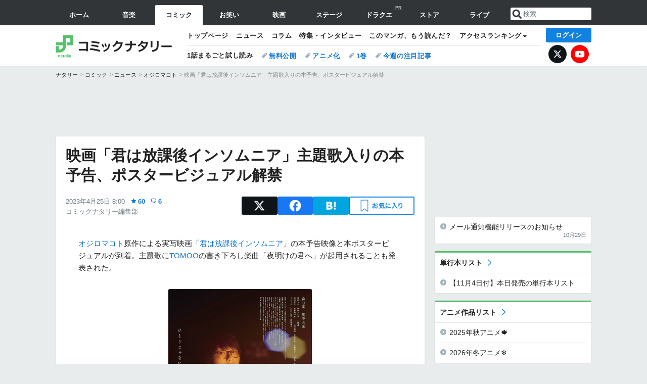

--- FILE ---
content_type: text/html; charset=UTF-8
request_url: https://natalie.mu/comic/news/522084
body_size: 34139
content:
<!DOCTYPE html>
<html lang="ja">
<head prefix="og: http://ogp.me/ns# fb: http://ogp.me/ns/fb# website: http://ogp.me/ns/website#">
            
        <link rel="preload" as="style" href="https://ogre.natalie.mu/build/assets/app-4klVzh-s.css">
<link rel="modulepreload" href="https://ogre.natalie.mu/build/assets/app-D81vF_in.js">
<link rel="modulepreload" href="https://ogre.natalie.mu/build/assets/auth-DGK_iDCf.js">
<link rel="modulepreload" href="https://ogre.natalie.mu/build/assets/globalEntry-Bbofb_6j.js">
<link rel="stylesheet" href="https://ogre.natalie.mu/build/assets/app-4klVzh-s.css">
<script type="module" src="https://ogre.natalie.mu/build/assets/app-D81vF_in.js"></script>
<script type="module" src="https://ogre.natalie.mu/build/assets/globalEntry-Bbofb_6j.js"></script>        <title>映画「君は放課後インソムニア」主題歌入りの本予告、ポスタービジュアル解禁（動画あり / コメントあり） - コミックナタリー</title>
    <meta charset="UTF-8">
    <meta name="author" content="Natasha, Inc.">
    <meta name="viewport" content="width=1060, user-scalable=yes" />
    <meta name="description" content="オジロマコト原作による実写映画「君は放課後インソムニア」の本予告映像と本ポスタービジュアルが到着。主題歌にTOMOOの書き下ろし楽曲「夜明けの君へ」が起用されることも発表された。">
        <meta name="robots" content="max-image-preview:large">

                <script>
            window.googletag = window.googletag || {cmd: []};
            var google_interstitial_slot;
            googletag.cmd.push(function() {
                google_interstitial_slot = googletag.defineOutOfPageSlot(
                    "/4581080/pc_comic_interstitial", googletag.enums.OutOfPageFormat.INTERSTITIAL);
                if (google_interstitial_slot) {
                    google_interstitial_slot.addService(googletag.pubads());
                }
                googletag.pubads().enableSingleRequest();
                googletag.enableServices();
                googletag.display(google_interstitial_slot);
            });
        </script>
    
<script src="https://flux-cdn.com/client/natasha/natalie.min.js" async></script>
<script type="text/javascript">
    window.pbjs = window.pbjs || {que: []};
</script>

<script src="https://securepubads.g.doubleclick.net/tag/js/gpt.js" async></script>
<script type="text/javascript">
    window.googletag = window.googletag || {cmd: []};
</script>

<script type="text/javascript">
    window.fluxtag = {
        readyBids: {
            prebid: false,
            amazon: false,
            google: false
        },
        failSafeTimeout: 3e3,
        isFn: function isFn(object) {
            var _t = 'Function';
            var toString = Object.prototype.toString;
            return toString.call(object) === '[object ' + _t + ']';
        },
        launchAdServer: function() {
            if (!fluxtag.readyBids.prebid || !fluxtag.readyBids.amazon) {
                return;
            }
            fluxtag.requestAdServer();
        },
        requestAdServer: function() {
            if (!fluxtag.readyBids.google) {
                fluxtag.readyBids.google = true;
                googletag.cmd.push(function () {
                    if (!!(pbjs.setTargetingForGPTAsync) && fluxtag.isFn(pbjs.setTargetingForGPTAsync)) {
                        pbjs.que.push(function () {
                            pbjs.setTargetingForGPTAsync();
                        });
                    }
                    googletag.pubads().refresh(fluxPbSlots);
                });
            }
        }
    };
</script>

<script type="text/javascript">
    setTimeout(function() {
        fluxtag.requestAdServer();
    }, fluxtag.failSafeTimeout);
</script>


<script>
    !function(a9,a,p,s,t,A,g){if(a[a9])return;function q(c,r){a[a9]._Q.push([c,r])}a[a9]={init:function(){q("i",arguments)},fetchBids:function(){q("f",arguments)},setDisplayBids:function(){},targetingKeys:function(){return[]},_Q:[]};A=p.createElement(s);A.async=!0;A.src=t;g=p.getElementsByTagName(s)[0];g.parentNode.insertBefore(A,g)}("apstag",window,document,"script","//c.amazon-adsystem.com/aax2/apstag.js");
    apstag.init({
        pubID: '3673',
        adServer: 'googletag'
    });
    apstag.fetchBids({
        slots: [
                                            {
                slotID: 'div-gpt-ad-3000000000001-0',
                slotName: '/4581080/pc_comic_billboard',
                sizes: [[1,1],[970,250]]            },
                            {
                slotID: 'div-gpt-ad-3000000000004-0',
                slotName: '/4581080/pc_comic_super_top',
                sizes: [728,90]            },
                                        {
                    slotID: 'div-gpt-ad-3000000000010-0',
                    slotName: '/4581080/pc_comic_w_rectangle_1',
                    sizes: [[300,250],[1,1]]                },
                        {
                    slotID: 'div-gpt-ad-3000000000011-0',
                    slotName: '/4581080/pc_comic_w_rectangle_2',
                    sizes: [300,250]                },
                        {
                    slotID: 'div-gpt-ad-3000000000007-0',
                    slotName: '/4581080/pc_comic_rectangle_top',
                    sizes: [[300,250],[1,1]]                },
                        {
                    slotID: 'div-gpt-ad-3000000000009-0',
                    slotName: '/4581080/comic_rectangle_bottom',
                    sizes: [[300,600],[300,250]]                },
                        {
                    slotID: 'div-gpt-ad-3000000000008-0',
                    slotName: '/4581080/comic_rectangle_middle',
                    sizes: [300,250]                },
                ],
        timeout: 2e3
    }, function(bids) {
        googletag.cmd.push(function(){
            apstag.setDisplayBids();
            fluxtag.readyBids.amazon = true;
            fluxtag.launchAdServer();
        });
    });
</script>

<script type="text/javascript">
    var fluxPbSlots = [];
    var fluxNonPbSlots = [];

    googletag.cmd.push(function() {
                        
                        fluxPbSlots.push(googletag.defineSlot('/4581080/pc_comic_billboard', [[1,1],[970,250]], 'div-gpt-ad-3000000000001-0').addService(googletag.pubads()).setCollapseEmptyDiv(true, true));
        
                
        fluxPbSlots.push(googletag.defineSlot('/4581080/pc_comic_super_top', [728,90], 'div-gpt-ad-3000000000004-0').addService(googletag.pubads()));

                                    fluxPbSlots.push(googletag.defineSlot('/4581080/pc_comic_w_rectangle_1', [[300,250],[1,1]], 'div-gpt-ad-3000000000010-0').addService(googletag.pubads()));
                                fluxPbSlots.push(googletag.defineSlot('/4581080/pc_comic_w_rectangle_2', [300,250], 'div-gpt-ad-3000000000011-0').addService(googletag.pubads()));
                                fluxPbSlots.push(googletag.defineSlot('/4581080/pc_comic_rectangle_top', [[300,250],[1,1]], 'div-gpt-ad-3000000000007-0').addService(googletag.pubads()));
                                fluxPbSlots.push(googletag.defineSlot('/4581080/comic_rectangle_bottom', [[300,600],[300,250]], 'div-gpt-ad-3000000000009-0').addService(googletag.pubads()));
                                fluxPbSlots.push(googletag.defineSlot('/4581080/comic_rectangle_middle', [300,250], 'div-gpt-ad-3000000000008-0').addService(googletag.pubads()));
            
                googletag.pubads()
            .setTargeting('genre', 'comic')
            .setTargeting('content', 'news')
            .setTargeting('action', 'show')
            .setTargeting('article_tag', 'null')
            .setTargeting('path', location.pathname);

                googletag.pubads().enableSingleRequest();
        googletag.pubads().disableInitialLoad();
        googletag.enableServices();

                googletag.pubads().refresh(fluxNonPbSlots);

                if (!!(window.pbFlux) && !!(window.pbFlux.prebidBidder) && fluxtag.isFn(window.pbFlux.prebidBidder)) {
            pbjs.que.push(function () {
                window.pbFlux.prebidBidder();
            });
        } else {
            fluxtag.readyBids.prebid = true;
            fluxtag.launchAdServer();
        }
    });
</script>

<script data-sdk="l/1.1.10" data-cfasync="false" nowprocket src="https://html-load.com/loader.min.js" charset="UTF-8"></script>
<script nowprocket>(function(){function t(o,e){const r=n();return(t=function(t,n){return r[t-=323]})(o,e)}function n(){const t=["getComputedStyle","href","2344xFsGae","map","loader_light","from","92hXTSnb","now","https://error-report.com/report","message","append","write","height","8647fqHSGa","Failed to load script: ","none","hostname","VGhlcmUgd2FzIGEgcHJvYmxlbSBsb2FkaW5nIHRoZSBwYWdlLiBQbGVhc2UgY2xpY2sgT0sgdG8gbGVhcm4gbW9yZS4=","width","https://","documentElement",'script[src*="//',"setAttribute","2605120AmJlZp","width: 100vw; height: 100vh; z-index: 2147483647; position: fixed; left: 0; top: 0;","Cannot find currentScript","textContent","&url=","forEach","508enLTiO","currentScript","contains","script","POST","/loader.min.js","toString","searchParams","2043206tymBJE","appendChild","&domain=","src","style","rtt","data","link,style","&error=","outerHTML","check","https://report.error-report.com/modal?eventId=&error=","setItem","1982511LJYqjt","Fallback Failed","getBoundingClientRect","7tdulod","Script not found","remove","close-error-report","235pARUfW","split","1136760nbapQj","charCodeAt","name","display","concat","_fa_","type","url","querySelectorAll","recovery","removeEventListener",'/loader.min.js"]',"host","as_","attributes","onLine","https://report.error-report.com/modal?eventId=&error=Vml0YWwgQVBJIGJsb2NrZWQ%3D&domain=","connection","createElement","loader-check","text","https://report.error-report.com/modal?eventId=","length","querySelector","localStorage","value","location","as_index","last_bfa_at","2601FMWpPW","btoa","addEventListener","error","as_modal_loaded","iframe","reload","title"];return(n=function(){return t})()}(function(){const o=t,e=n();for(;;)try{if(332235===parseInt(o(342))/1*(parseInt(o(335))/2)+parseInt(o(379))/3+-parseInt(o(358))/4*(parseInt(o(386))/5)+parseInt(o(388))/6*(-parseInt(o(382))/7)+-parseInt(o(331))/8*(parseInt(o(417))/9)+-parseInt(o(352))/10+-parseInt(o(366))/11)break;e.push(e.shift())}catch(t){e.push(e.shift())}})(),(()=>{"use strict";const n=t,o=n=>{const o=t;let e=0;for(let t=0,r=n[o(410)];t<r;t++)e=(e<<5)-e+n[o(389)](t),e|=0;return e},e=class{static[n(376)](){const t=n;var e,r;let c=arguments[t(410)]>0&&void 0!==arguments[0]?arguments[0]:t(397),a=!(arguments[t(410)]>1&&void 0!==arguments[1])||arguments[1];const i=Date[t(336)](),s=i-i%864e5,d=s-864e5,l=s+864e5,u=t(401)+o(c+"_"+s),w=t(401)+o(c+"_"+d),p=t(401)+o(c+"_"+l);return u!==w&&u!==p&&w!==p&&!(null!==(e=null!==(r=window[u])&&void 0!==r?r:window[w])&&void 0!==e?e:window[p])&&(a&&(window[u]=!0,window[w]=!0,window[p]=!0),!0)}};function r(o,e){const r=n;try{window[r(412)][r(378)](window[r(414)][r(400)]+r(393)+btoa(r(416)),Date[r(336)]()[r(364)]())}catch(t){}try{!async function(n,o){const e=r;try{if(await async function(){const n=t;try{if(await async function(){const n=t;if(!navigator[n(403)])return!0;try{await fetch(location[n(330)])}catch(t){return!0}return!1}())return!0;try{if(navigator[n(405)][n(371)]>1e3)return!0}catch(t){}return!1}catch(t){return!1}}())return;const r=await async function(n){const o=t;try{const t=new URL(o(337));t[o(365)][o(339)](o(394),o(333)),t[o(365)][o(339)](o(328),""),t[o(365)][o(339)](o(338),n),t[o(365)][o(339)](o(395),location[o(330)]);const e=await fetch(t[o(330)],{method:o(362)});return await e[o(408)]()}catch(t){return o(324)}}(n);document[e(396)](e(373))[e(357)]((t=>{const n=e;t[n(384)](),t[n(355)]=""}));let a=!1;window[e(323)](e(338),(t=>{const n=e;n(325)===t[n(372)]&&(a=!0)}));const i=document[e(406)](e(326));i[e(369)]=e(409)[e(392)](r,e(374))[e(392)](btoa(n),e(368))[e(392)](o,e(356))[e(392)](btoa(location[e(330)])),i[e(351)](e(370),e(353)),document[e(349)][e(367)](i);const s=t=>{const n=e;n(385)===t[n(372)]&&(i[n(384)](),window[n(398)](n(338),s))};window[e(323)](e(338),s);const d=()=>{const t=e,n=i[t(381)]();return t(344)!==window[t(329)](i)[t(391)]&&0!==n[t(347)]&&0!==n[t(341)]};let l=!1;const u=setInterval((()=>{if(!document[e(360)](i))return clearInterval(u);d()||l||(clearInterval(u),l=!0,c(n,o))}),1e3);setTimeout((()=>{a||l||(l=!0,c(n,o))}),3e3)}catch(t){c(n,o)}}(o,e)}catch(t){c(o,e)}}function c(t,o){const e=n;try{const n=atob(e(346));confirm(n)?location[e(330)]=e(377)[e(392)](btoa(t),e(368))[e(392)](o,e(356))[e(392)](btoa(location[e(330)])):location[e(327)]()}catch(t){location[e(330)]=e(404)[e(392)](o)}}(()=>{const t=n,o=n=>t(343)[t(392)](n);let c="";try{var a,i;null===(a=document[t(359)])||void 0===a||a[t(384)]();const n=null!==(i=function(){const n=t,o=n(415)+window[n(418)](window[n(414)][n(345)]);return window[o]}())&&void 0!==i?i:0;if(!e[t(376)](t(407),!1))return;const s="html-load.com,fb.html-load.com,content-loader.com,fb.content-loader.com"[t(387)](",");c=s[0];const d=document[t(411)](t(350)[t(392)](s[n],t(399)));if(!d)throw new Error(t(383));const l=Array[t(334)](d[t(402)])[t(332)]((n=>({name:n[t(390)],value:n[t(413)]})));if(n+1<s[t(410)])return function(n,o){const e=t,r=e(415)+window[e(418)](window[e(414)][e(345)]);window[r]=o}(0,n+1),void function(n,o){const e=t;var r;const c=document[e(406)](e(361));o[e(357)]((t=>{const n=e;let{name:o,value:r}=t;return c[n(351)](o,r)})),c[e(351)](e(369),e(348)[e(392)](n,e(363))),document[e(340)](c[e(375)]);const a=null===(r=document[e(359)])||void 0===r?void 0:r[e(375)];if(!a)throw new Error(e(354));document[e(340)](a)}(s[n+1],l);r(o(t(380)),c)}catch(n){try{n=n[t(364)]()}catch(t){}r(o(n),c)}})()})();})();</script>

<script>
    window.gnshbrequest = window.gnshbrequest || {cmd:[]};
    window.gnshbrequest.cmd.push(function(){
        window.gnshbrequest.forceInternalRequest();
    });
</script>
<script async src="https://securepubads.g.doubleclick.net/tag/js/gpt.js"></script>
<script async src="https://cpt.geniee.jp/hb/v1/155656/1636/wrapper.min.js"></script>
    
                        <script>
            window.dataLayer = window.dataLayer || [];
            dataLayer.push({"genre":"comic","controller":"news","action":"show","published_date":"2023-04-25"});
        </script>
        <script>(function(w,d,s,l,i){w[l]=w[l]||[];w[l].push({'gtm.start':new Date().getTime(),event:'gtm.js'});var f=d.getElementsByTagName(s)[0], j=d.createElement(s),dl=l!='dataLayer'?'&l='+l:'';j.async=true;j.src= 'https://www.googletagmanager.com/gtm.js?id='+i+dl;f.parentNode.insertBefore(j,f);})(window,document,'script','dataLayer','GTM-KQ3F3HP');</script>
    
            <link rel="canonical" href="https://natalie.mu/comic/news/522084">
                    <meta name="news_keywords" content="君は放課後インソムニア,夜明けの君へ,オジロマコト,森七菜">
            
    <link rel="stylesheet" href="https://natalie.mu/asset/common/polar/desktop/css/comic-v1761901963.css" />
    
    <link rel="shortcut icon" href="https://ogre.natalie.mu/asset/natalie/common/polar/desktop/image/comic/favicon.ico" />
    <link rel="apple-touch-icon" href="https://ogre.natalie.mu/asset/natalie/common/polar/desktop/image/comic/apple-touch-icon.png" />

        
        
        
        
        <meta property="og:site_name" content="コミックナタリー" />
    <meta property="og:title" content="映画「君は放課後インソムニア」主題歌入りの本予告、ポスタービジュアル解禁（動画あり / コメントあり） - コミックナタリー" />
    <meta property="og:type" content="article" />
    <meta property="og:url" content="https://natalie.mu/comic/news/522084" />
    <meta property="og:description" content="オジロマコト原作による実写映画「君は放課後インソムニア」の本予告映像と本ポスタービジュアルが到着。主題歌にTOMOOの書き下ろし楽曲「夜明けの君へ」が起用されることも発表された。">
    <meta property="og:image" content="https://ogre.natalie.mu/media/news/comic/2023/0424/kimisomu_poster.jpg?impolicy=twitter_card_face_crop" />
    <meta property="og:image:type" content="image/jpeg" />
    <meta property="og:image:width" content="1200" />
    <meta property="og:image:height" content="630" />
    <meta property="fb:app_id" content="242059559172717" />
    <meta name="twitter:card" content="summary_large_image" />
    <meta name="twitter:creator" content="@comic_natalie" />
    <meta name="twitter:site" content="@comic_natalie" />
    <meta name="twitter:title" content="映画「君は放課後インソムニア」主題歌入りの本予告、ポスタービジュアル解禁（動画あり / コメントあり） - コミックナタリー" />
    <meta name="twitter:description" content="オジロマコト原作による実写映画「君は放課後インソムニア」の本予告映像と本ポスタービジュアルが到着。主題歌にTOMOOの書き下ろし楽曲「夜明けの君へ」が起用されることも発表された。" />
    <meta name="twitter:url" content="https://natalie.mu/comic/news/522084" />
    <meta name="twitter:image" content="https://ogre.natalie.mu/media/news/comic/2023/0424/kimisomu_poster.jpg?impolicy=twitter_card_face_crop" />

            <meta property="og:title:short" content="映画「君ソム」主題歌入りの本予告解禁" />
    
                    <script type="text/javascript">
            window._taboola = window._taboola || [];
            _taboola.push({article:'auto'});
            !function (e, f, u, i) {
                if (!document.getElementById(i)){
                    e.async = 1;
                    e.src = u;
                    e.id = i;
                    f.parentNode.insertBefore(e, f);
                }
            }(document.createElement('script'),
                document.getElementsByTagName('script')[0],
                '//cdn.taboola.com/libtrc/natashainc-network/loader.js',
                'tb_loader_script');
            if(window.performance && typeof window.performance.mark == 'function')
            {window.performance.mark('tbl_ic');}
        </script>
    </head>
<body id="page-top">

<noscript><iframe src="https://www.googletagmanager.com/ns.html?id=GTM-KQ3F3HP" height="0" width="0" style="display:none;visibility:hidden"></iframe></noscript>
<noscript><span class="error-text">「ナタリー」のサービスを快適に利用するために、JavaScript を ON にしてください</span></noscript>



    
            <div class="NA_ad_large">
            <!-- AD:pc_comic_billboard -->
<div class="NA_ad" align="center">
    <div id="div-gpt-ad-3000000000001-0" style="line-height: 0;">
        <script type="text/javascript">
            googletag.cmd.push(function() { googletag.display("div-gpt-ad-3000000000001-0"); });
        </script>
    </div>
</div>
        </div>
    
    
<nav class="NA_globalnav_wrapper">    <div class="NA_globalnav">
        <ul class="NA_globalnav_tab" role="navigation">
            <li class="NA_globalnav_tab_01"><a href="https://natalie.mu" data-google-interstitial="false" data-gtm-click="グローバルナビ"><span class="NA_globalnav_tab_label">ホーム</span></a></li>
                                                        <li class="NA_globalnav_tab_02"><a href="https://natalie.mu/music" data-google-interstitial="false" data-gtm-click="グローバルナビ"><span class="NA_globalnav_tab_label">音楽</span></a></li>
                <li class="NA_globalnav_tab_03 NA_current"><a href="https://natalie.mu/comic" data-google-interstitial="false" data-gtm-click="グローバルナビ"><span class="NA_globalnav_tab_label">コミック</span></a></li>
                <li class="NA_globalnav_tab_04"><a href="https://natalie.mu/owarai" data-google-interstitial="false" data-gtm-click="グローバルナビ"><span class="NA_globalnav_tab_label">お笑い</span></a></li>
                <li class="NA_globalnav_tab_05"><a href="https://natalie.mu/eiga" data-google-interstitial="false" data-gtm-click="グローバルナビ"><span class="NA_globalnav_tab_label">映画</span></a></li>
                <li class="NA_globalnav_tab_06"><a href="https://natalie.mu/stage" data-google-interstitial="false" data-gtm-click="グローバルナビ"><span class="NA_globalnav_tab_label">ステージ</span></a></li>
                                                    <li class="NA_globalnav_tab_pp"><a href="https://natalie.mu/comic/pp/dq-natalie" data-google-interstitial="false" data-gtm-click="グローバルナビ"><span class="NA_globalnav_tab_label">ドラクエ</span><span class="NA_globalnav_tab_pr">PR</span></a></li>
                                        <li class="NA_globalnav_tab_07"><a href="https://store.natalie.mu" target="_blank" data-google-interstitial="false" data-gtm-click="グローバルナビ"><span class="NA_globalnav_tab_label">ストア</span></a></li>
            <li class="NA_globalnav_tab_08"><a href="https://live.natalie.mu" target="_blank" data-google-interstitial="false" data-gtm-click="グローバルナビ"><span class="NA_globalnav_tab_label">ライブ</span></a></li>
        </ul>
        <div class="NA_search">
            <form name="search" method="get" action="/search">
                <button class="NA_search_btn" type="submit">送信</button>
                <input name="query" id="NA_search_input" class="NA_search_input" type="search" placeholder="検索" maxlength="64" value="" required>
                                    <input type="hidden" name="g" value="comic">
                                <ul id="NA_search_suggest" style="display:none;"></ul>
            </form>
        </div>
    </div>
</nav>

<div class="NA_container" id="app">
    <div id="app-header-login" class="NA_layout_header">
                        <header class="NA_header NA_header-userfunc-enable">
        <div class="NA_localnav">
            <div class="NA_localnav_logo" role="banner">
                                    <a href="https://natalie.mu/comic" data-google-interstitial="false">コミックナタリー</a>
                            </div>
            <desktop-header-login-button
                :current-path="'/comic/news/522084'" />
            </desktop-header-login-button>
            <div class="NA_localnav_banner">
                                    <ul class="NA_localnav_menu">
        <li><a href="https://natalie.mu/comic" data-google-interstitial="false" data-gtm-click="ローカルナビ">トップページ</a></li>
        <li><a href="https://natalie.mu/comic/news" data-google-interstitial="false" data-gtm-click="ローカルナビ">ニュース</a></li>
        <li><a href="https://natalie.mu/comic/column" data-google-interstitial="false" data-gtm-click="ローカルナビ">コラム</a></li>
        <li><a href="https://natalie.mu/comic/pp" data-google-interstitial="false" data-gtm-click="ローカルナビ">特集・インタビュー</a></li>
                <li><a href="https://natalie.mu/comic/comic_review" data-google-interstitial="false" data-gtm-click="ローカルナビ">このマンガ、もう読んだ？</a></li>                <li class="NA_localnav_menu_dropdown">
            <a>アクセスランキング</a>
            <ul class="NA_localnav_menu_dropdown_list">
                <li><a href="https://natalie.mu/comic/news/list/order_by/views" data-google-interstitial="false" data-gtm-click="ローカルナビ">記事アクセスランキング</a></li>
                <li><a href="https://natalie.mu/comic/gallery/hot" data-google-interstitial="false" data-gtm-click="ローカルナビ">画像アクセスランキング</a></li>
                                <li><a href="https://natalie.mu/comic/artist" data-google-interstitial="false" data-gtm-click="ローカルナビ">話題のマンガ家・声優</a></li>
                <li><a href="https://natalie.mu/comic/anime" data-google-interstitial="false" data-gtm-click="ローカルナビ">話題のアニメ</a></li>                                                <li><a href="https://natalie.mu/comic/gallery/hot/media" data-google-interstitial="false" data-gtm-click="ローカルナビ">話題の動画</a></li>
            </ul>
        </li>
                    </ul>
            <ul class="NA_localnav_tag">
                                        <li class="NA_localnav_go"><a href="https://natalie.mu/comic/comic_trial" data-google-interstitial="false" data-gtm-click="ローカルナビ">1話まるごと試し読み</a></li>
                                        <li><a href="https://natalie.mu/comic/tag/612" data-google-interstitial="false" data-gtm-click="ローカルナビ_タグ">無料公開</a></li>
                            <li><a href="https://natalie.mu/comic/tag/50" data-google-interstitial="false" data-gtm-click="ローカルナビ_タグ">アニメ化</a></li>
                            <li><a href="https://natalie.mu/comic/tag/59" data-google-interstitial="false" data-gtm-click="ローカルナビ_タグ">1巻</a></li>
                            <li><a href="https://natalie.mu/comic/tag/558" data-google-interstitial="false" data-gtm-click="ローカルナビ_タグ">今週の注目記事</a></li>
                    </ul>
        <ul class="NA_localnav_account">
        <li class="NA_localnav_account_x"><a href="https://twitter.com/comic_natalie" target="_blank" data-google-interstitial="false" data-gtm-click="ローカルナビ">X</a></li>
        <li class="NA_localnav_account_yt"><a href="https://www.youtube.com/@comic.natalie" target="_blank" data-google-interstitial="false" data-gtm-click="ローカルナビ">YouTube</a></li>
    </ul>
                            </div>
        </div>
    </header>

                        
            <section>
        <ul class="NA_breadcrumb" role="navigation">
                                                <li><a href="https://natalie.mu" data-gtm-click="パンくず">ナタリー</a></li>
                                                                <li><a href="https://natalie.mu/comic" data-gtm-click="パンくず">コミック</a></li>
                                                                <li><a href="https://natalie.mu/comic/news" data-gtm-click="パンくず">ニュース</a></li>
                                                                <li><a href="https://natalie.mu/comic/artist/2646" data-gtm-click="パンくず">オジロマコト</a></li>
                                                                <li>映画「君は放課後インソムニア」主題歌入りの本予告、ポスタービジュアル解禁</li>
                                    </ul>
    </section>
    
            </div>
        <div class="NA_layout_2col">
        <div class="NA_layout_2col_left">
            <main role="main">
                                <!-- AD:pc_comic_super_top -->
    <div class="NA_ad NA_ad-728x90" align="center">
        <div id="div-gpt-ad-3000000000004-0">
            <script type="text/javascript">
                googletag.cmd.push(function() { googletag.display("div-gpt-ad-3000000000004-0"); });
            </script>
        </div>
    </div>

                <article class="NA_article">
                    <div class="NA_article_header">
                        <h1 class="NA_article_title">映画「君は放課後インソムニア」主題歌入りの本予告、ポスタービジュアル解禁</h1>
                        <p class="NA_article_data">
                            <span class="NA_article_date">2023年4月25日 8:00</span>
                            <span class="NA_article_score"><label for="score_popup" class="NA_popup_open">60</label></span>                            <span class="NA_article_score-comment"><a href="https://natalie.mu/comic/news/522084/comment">6</a></span>                            <span class="NA_article_author"><a href="https://natalie.mu/comic/author/72">コミックナタリー編集部</a></span>                        </p>

                                                                            <div class="NA_popup_wrap">
    <input id="score_popup" type="checkbox">
    <div class="NA_popup_overlay">
        <label for="score_popup" class="NA_popup_trigger"></label>
        <div class="NA_popup_content">
            <label for="score_popup" class="NA_popup_close">×</label>
            <p class="NA_popup_total">60</p>
            <p class="NA_popup_describe">この記事に関するナタリー公式アカウントの投稿が、SNS上でシェア / いいねされた数の合計です。</p>
            <ul class="NA_popup_detail">
                <li class="NA_popup_x"><span class="NA_popup_x_rt">18</span> <span class="NA_popup_x_fav">36</span></li>
                <li class="NA_popup_fb">6 シェア</li>
            </ul>
                            <div class="NA_popup_link">
                    <a href="https://natalie.mu/comic/news/522084/comment">記事へのコメント<small>（6件）</small></a>
                </div>
                    </div>
    </div>
</div>
                        
                                                                            <div data-cmp="app-user-favorite" class="NA_share">
    <ul class="NA_share_list">
        <!-- X -->
        <li class="NA_share_list_x">
            <a href="https://twitter.com/intent/tweet?url=https%3A%2F%2Fnatalie.mu%2Fcomic%2Fnews%2F522084&text=%E6%98%A0%E7%94%BB%E3%80%8C%E5%90%9B%E3%81%AF%E6%94%BE%E8%AA%B2%E5%BE%8C%E3%82%A4%E3%83%B3%E3%82%BD%E3%83%A0%E3%83%8B%E3%82%A2%E3%80%8D%E4%B8%BB%E9%A1%8C%E6%AD%8C%E5%85%A5%E3%82%8A%E3%81%AE%E6%9C%AC%E4%BA%88%E5%91%8A%E3%80%81%E3%83%9D%E3%82%B9%E3%82%BF%E3%83%BC%E3%83%93%E3%82%B8%E3%83%A5%E3%82%A2%E3%83%AB%E8%A7%A3%E7%A6%81%EF%BC%88%E5%8B%95%E7%94%BB%E3%81%82%E3%82%8A+%2F+%E3%82%B3%E3%83%A1%E3%83%B3%E3%83%88%E3%81%82%E3%82%8A%EF%BC%89"
                target="_blank"
                class="GAE_tweetBtnTop"
                rel="nofollow"
                data-gtm-click="null"
            >
                X
            </a>
        </li>
        <!-- Facebook -->
        <li class="NA_share_list_fb">
            <a href="http://www.facebook.com/sharer/sharer.php?u=https%3A%2F%2Fnatalie.mu%2Fcomic%2Fnews%2F522084&t=%E6%98%A0%E7%94%BB%E3%80%8C%E5%90%9B%E3%81%AF%E6%94%BE%E8%AA%B2%E5%BE%8C%E3%82%A4%E3%83%B3%E3%82%BD%E3%83%A0%E3%83%8B%E3%82%A2%E3%80%8D%E4%B8%BB%E9%A1%8C%E6%AD%8C%E5%85%A5%E3%82%8A%E3%81%AE%E6%9C%AC%E4%BA%88%E5%91%8A%E3%80%81%E3%83%9D%E3%82%B9%E3%82%BF%E3%83%BC%E3%83%93%E3%82%B8%E3%83%A5%E3%82%A2%E3%83%AB%E8%A7%A3%E7%A6%81%EF%BC%88%E5%8B%95%E7%94%BB%E3%81%82%E3%82%8A+%2F+%E3%82%B3%E3%83%A1%E3%83%B3%E3%83%88%E3%81%82%E3%82%8A%EF%BC%89"
                target="_blank"
                class="GAE_fbShareBtnTop"
                rel="nofollow"
                data-gtm-click="null"
            >
                Facebook
            </a>
        </li>
        <!-- はてなブックマーク -->
        <li class="NA_share_list_hb">
            <a href="http://b.hatena.ne.jp/entry/https%3A%2F%2Fnatalie.mu%2Fcomic%2Fnews%2F522084"
                class="GAE_hatenaBookmarkBtnTop"
                onclick="window.open((this.href), 'HatenaWindow', 'width=900, height=470, menubar=no, toolbar=no, scrollbars=yes'); return false;"
                rel="nofollow"
                data-gtm-click="null"
            >
                はてなブックマーク
            </a>
        </li>
        <!-- ナタリーお気に入り -->
        <desktop-user-favorite
            :entity-id="522084"
            type="news"
            position="article_top_fav"
        />
    </ul>
</div>
                        
                    </div>
                    <div class="NA_article_body">
                                                
                                                                            <p><wbr><a href="https://natalie.mu/comic/artist/2646" data-gtm-click="記事_セクション_本文_アーティスト">オジロマコト</a>原作による実写映画「<wbr><a href="https://natalie.mu/eiga/film/190846" data-gtm-click="記事_セクション_本文_映画">君は放課後インソムニア</a>」の本予告映像と本ポスタービジュアルが到着。主題歌に<wbr><a href="https://natalie.mu/comic/artist/123349" data-gtm-click="記事_セクション_本文_アーティスト">TOMOO</a>の書き下ろし楽曲「夜明けの君へ」が起用されることも発表された。</p>
                        
                                                                                                                                                                                            <div class="NA_article_fig NA_article_fig-middle">
        <a  href="https://natalie.mu/comic/gallery/news/522084/2046854" data-gtm-click="記事_セクション_本文_画像" >
            <div class="NA_article_fig_img">
                <img
                    class="lazyload"
                    data-src="https://ogre.natalie.mu/media/news/comic/2023/0424/kimisomu_poster.jpg?imwidth=800&amp;imdensity=1"
                    width="2506"
                    height="3540"
                     alt="実写映画「君は放課後インソムニア」本ポスタービジュアル (c)オジロマコト・小学館／映画「君ソム」製作委員会"                                     >
            </div>
                            <div class="NA_article_fig_caption">
                    <p class="NA_article_fig_caption_text">
                        実写映画「君は放課後インソムニア」本ポスタービジュアル (c)オジロマコト・小学館／映画「君ソム」製作委員会
                                                    <span class="NA_article_fig_caption_link">［拡大］</span>
                                            </p>
                </div>
                    </a>
    </div>
                                                                                    
                                                <p><wbr><a href="https://natalie.mu/comic/artist/108166" data-gtm-click="記事_セクション_本文_アーティスト">森七菜</a>、<wbr><a href="https://natalie.mu/comic/artist/116403" data-gtm-click="記事_セクション_本文_アーティスト">奥平大兼</a>をダブル主演に迎え、6月23日に公開される「君は放課後インソムニア」。本予告映像は“眠れない”という悩みを持つ高校生の曲伊咲（まがりいさき）と中見丸太（なかみがんた）が、唯一の眠れる場所・天文台で出会うところから始まる。主題歌「夜明けの君へ」も使用され、2人で打ち上げ花火を見上げる印象的なシーンなどを盛り上げた。</p><p>「君は放課後インソムニア」は石川県七尾市を舞台に、不眠に悩む男子高生・中見丸太と、同じ悩みを抱える女子高生・曲伊咲を描く青春ストーリー。原作は週刊ビッグコミックスピリッツ（小学館）で連載されており、4月6日に単行本の最新12巻が発売された。4月よりテレビ東京ほかでTVアニメも放送されている。</p><h2 id="NA_article_main_h2_1">TOMOOコメント</h2><p>主題歌を担当させていただくことができて本当に嬉しいです。<br>原作も夢中で何度も読みつつ、登場人物たちの心の震えや仕草をできるかぎり見逃したくない、澄んだその真心を汲み上げたい一心で書きました。<br>人と人が、お互いの存在を受け取り合い、照らし合う様は星に似ているように思います。そして人と人の心がつながっていく様子は星座みたいだなとも思います。<br>ぜひ劇場で、柔らかくあたたかい輝きを感じていただきたいです！</p><div class="NA_article_youtube"><iframe id="youtube-dcV0nWKDfzQ" loading="lazy" width="350" height="263" src="//www.youtube.com/embed/dcV0nWKDfzQ?enablejsapi=1&origin=https://natalie.mu&rel=0&playsinline=1" frameborder="0" allowfullscreen></iframe></div>

                                                    
                        
                                                
                                                
                                                                            <div class="NA_article_tagad" data-genre="comic" data-ids="2646+108166+116403" data-context="artist" data-app="mobile" data-domain="https://api.natalie.mu" style="display:none;"></div>
                            <script type="text/javascript" src="https://ogre.natalie.mu/asset/natalie/common/polar/desktop/js/widget/tagad.min.js?v=1761901963" async></script>
                        
                                                                        <div class="NA_article_gallery" id="NA_parts_article_gallery">
        <p class="NA_article_gallery_title">この記事の画像・動画（全5件）</p>
        <ul class="NA_imglist">
                            <li>
                    <a href="https://natalie.mu/comic/gallery/news/522084/2046854"   title="実写映画「君は放課後インソムニア」本ポスタービジュアル (c)オジロマコト・小学館／映画「君ソム」製作委員会" data-gtm-click="記事_セクション_一覧" data-gtm-text="実写映画「君は放課後インソムニア」本ポスタービジュアル (c)オジロマコト・小学館／映画「君ソム」製作委員会">
    <img class="lazyload NA_imglist_thumb" data-src="https://ogre.natalie.mu/media/news/comic/2023/0424/kimisomu_poster.jpg?impolicy=thumb_fit&amp;width=180&amp;height=180" alt="実写映画「君は放課後インソムニア」本ポスタービジュアル (c)オジロマコト・小学館／映画「君ソム」製作委員会">
</a>
                </li>
                            <li>
                    <a href="https://natalie.mu/comic/gallery/news/522084/1983517"   title="実写映画「君は放課後インソムニア」ティザービジュアル (c)オジロマコト・小学館／映画「君ソム」製作委員会" data-gtm-click="記事_セクション_一覧" data-gtm-text="実写映画「君は放課後インソムニア」ティザービジュアル (c)オジロマコト・小学館／映画「君ソム」製作委員会">
    <img class="lazyload NA_imglist_thumb" data-src="https://ogre.natalie.mu/media/news/comic/2023/0124/kimisomu_eiga_teaser.jpg?impolicy=thumb_fit&amp;width=180&amp;height=180" alt="実写映画「君は放課後インソムニア」ティザービジュアル (c)オジロマコト・小学館／映画「君ソム」製作委員会">
</a>
                </li>
                            <li>
                    <a href="https://natalie.mu/comic/gallery/news/522084/1478078"   title="「君は放課後インソムニア」1巻" data-gtm-click="記事_セクション_一覧" data-gtm-text="「君は放課後インソムニア」1巻">
    <img class="lazyload NA_imglist_thumb" data-src="https://ogre.natalie.mu/media/news/comic/2020/1105/insomnia1.jpg?impolicy=thumb_fit&amp;width=180&amp;height=180" alt="「君は放課後インソムニア」1巻">
</a>
                </li>
                            <li>
                    <a href="https://natalie.mu/comic/gallery/news/522084/media/89953" class="NA_imglist_video"  title="「君は放課後インソムニア」本予告映像" data-gtm-click="記事_セクション_一覧" data-gtm-text="「君は放課後インソムニア」本予告映像">
    <img class="lazyload NA_imglist_thumb" data-src="https://i.ytimg.com/vi/dcV0nWKDfzQ/default.jpg" alt="「君は放課後インソムニア」本予告映像">
</a>
                </li>
                            <li>
                    <a href="https://natalie.mu/comic/gallery/news/522084/media/86499" class="NA_imglist_video"  title="「君は放課後インソムニア」特報" data-gtm-click="記事_セクション_一覧" data-gtm-text="「君は放課後インソムニア」特報">
    <img class="lazyload NA_imglist_thumb" data-src="https://i.ytimg.com/vi/Xx_VonRfQhM/default.jpg" alt="「君は放課後インソムニア」特報">
</a>
                </li>
                    </ul>
            </div>
                        
                                                
                                                                            <h2 id="NA_article_sub_h2_1">実写映画「君は放課後インソムニア」</h2><p>2023年6月23日（金）公開</p><p>原作：<wbr><a href="https://natalie.mu/comic/artist/2646" data-gtm-click="記事_セクション_本文_アーティスト">オジロマコト</a>「<wbr><a href="https://natalie.mu/eiga/film/190846" data-gtm-click="記事_セクション_本文_映画">君は放課後インソムニア</a>」（小学館「週刊ビッグコミックスピリッツ」連載中）<br>監督：池田千尋<br>脚本：高橋泉、池田千尋　<br>出演：<wbr><a href="https://natalie.mu/comic/artist/108166" data-gtm-click="記事_セクション_本文_アーティスト">森七菜</a>、<wbr><a href="https://natalie.mu/comic/artist/116403" data-gtm-click="記事_セクション_本文_アーティスト">奥平大兼</a>、桜井ユキ、萩原みのり、上村海成、安斉星来、永瀬莉子、川崎帆々花、工藤遥、斉藤陽一郎、田畑智子、でんでん、MEGUMI、萩原聖人<br>企画・制作プロダクション：UNITED PRODUCTIONS<br>製作：映画「君ソム」製作委員会<br>配給：ポニーキャニオン</p><p class="NA_article_text-annotation">※川崎の崎はたつさきが正式表記。</p>
                        
                                                
                                                
                                                                            <div class="NA_article_social">
    <h2 class="NA_article_social_title">読者の反応</h2>
    <div class="NA_article_social_score">
        <ul class="NA_article_social_score_detail">
                            <li class="NA_article_social_score_total"><label for="score_popup">60</label></li>
                        <li class="NA_article_social_score_comment"><a href="https://natalie.mu/comic/news/522084/comment">6</a></li>
        </ul>
    </div>
    <div class="NA_article_social_comment">
        <a href="https://natalie.mu/comic/news/522084/comment">
            <p class="NA_article_social_comment_id">ヽ(^ↀᴥↀ^)丿 <small>@BadCatDiary</small></p>
            <p class="NA_article_social_comment_text">ナタリー / オジロマコト原作による実写映画「君は放課後インソムニア」の本予告映像と本ポスタービジュアルが到着。主題歌にTOMOOの書き下ろし楽曲「夜明けの君へ」が起用されることも発表され… https://t.co/uH2Ity3Qvj 映画「君は放課後インソムニア」主題歌入りの本予告、ポスタービジュアル解禁 https://t.co/hwHUUIptD7</p>
        </a>
    </div>
    <div class="NA_article_social_link">
        <a href="https://natalie.mu/comic/news/522084/comment">コメントを読む<small>（6件）</small></a>
    </div>
</div>
                        
                                                                            <div data-cmp="app-user-favorite" class="NA_share">
    <ul class="NA_share_list">
        <!-- X -->
        <li class="NA_share_list_x">
            <a href="https://twitter.com/intent/tweet?url=https%3A%2F%2Fnatalie.mu%2Fcomic%2Fnews%2F522084&text=%E6%98%A0%E7%94%BB%E3%80%8C%E5%90%9B%E3%81%AF%E6%94%BE%E8%AA%B2%E5%BE%8C%E3%82%A4%E3%83%B3%E3%82%BD%E3%83%A0%E3%83%8B%E3%82%A2%E3%80%8D%E4%B8%BB%E9%A1%8C%E6%AD%8C%E5%85%A5%E3%82%8A%E3%81%AE%E6%9C%AC%E4%BA%88%E5%91%8A%E3%80%81%E3%83%9D%E3%82%B9%E3%82%BF%E3%83%BC%E3%83%93%E3%82%B8%E3%83%A5%E3%82%A2%E3%83%AB%E8%A7%A3%E7%A6%81%EF%BC%88%E5%8B%95%E7%94%BB%E3%81%82%E3%82%8A+%2F+%E3%82%B3%E3%83%A1%E3%83%B3%E3%83%88%E3%81%82%E3%82%8A%EF%BC%89"
                target="_blank"
                class="GAE_tweetBtnBottom"
                rel="nofollow"
                data-gtm-click="null"
            >
                X
            </a>
        </li>
        <!-- Facebook -->
        <li class="NA_share_list_fb">
            <a href="http://www.facebook.com/sharer/sharer.php?u=https%3A%2F%2Fnatalie.mu%2Fcomic%2Fnews%2F522084&t=%E6%98%A0%E7%94%BB%E3%80%8C%E5%90%9B%E3%81%AF%E6%94%BE%E8%AA%B2%E5%BE%8C%E3%82%A4%E3%83%B3%E3%82%BD%E3%83%A0%E3%83%8B%E3%82%A2%E3%80%8D%E4%B8%BB%E9%A1%8C%E6%AD%8C%E5%85%A5%E3%82%8A%E3%81%AE%E6%9C%AC%E4%BA%88%E5%91%8A%E3%80%81%E3%83%9D%E3%82%B9%E3%82%BF%E3%83%BC%E3%83%93%E3%82%B8%E3%83%A5%E3%82%A2%E3%83%AB%E8%A7%A3%E7%A6%81%EF%BC%88%E5%8B%95%E7%94%BB%E3%81%82%E3%82%8A+%2F+%E3%82%B3%E3%83%A1%E3%83%B3%E3%83%88%E3%81%82%E3%82%8A%EF%BC%89"
                target="_blank"
                class="GAE_fbShareBtnBottom"
                rel="nofollow"
                data-gtm-click="null"
            >
                Facebook
            </a>
        </li>
        <!-- はてなブックマーク -->
        <li class="NA_share_list_hb">
            <a href="http://b.hatena.ne.jp/entry/https%3A%2F%2Fnatalie.mu%2Fcomic%2Fnews%2F522084"
                class="GAE_hatenaBookmarkBtnBottom"
                onclick="window.open((this.href), 'HatenaWindow', 'width=900, height=470, menubar=no, toolbar=no, scrollbars=yes'); return false;"
                rel="nofollow"
                data-gtm-click="null"
            >
                はてなブックマーク
            </a>
        </li>
        <!-- ナタリーお気に入り -->
        <desktop-user-favorite
            :entity-id="522084"
            type="news"
            position="article_bottom_fav"
        />
    </ul>
</div>
                        
                                                <div class="NA_ad_double">
        <!-- AD:pc_comic_w_rectangle_1 -->
    <div class="NA_ad" align="center">
        <div id="div-gpt-ad-3000000000010-0">
            <script type="text/javascript">
                googletag.cmd.push(function() { googletag.display("div-gpt-ad-3000000000010-0"); });
            </script>
        </div>
    </div>
        <!-- AD:pc_comic_w_rectangle_2 -->
    <div class="NA_ad" align="center">
        <div id="div-gpt-ad-3000000000011-0">
            <script type="text/javascript">
                googletag.cmd.push(function() { googletag.display("div-gpt-ad-3000000000011-0"); });
            </script>
        </div>
    </div>
    </div>

                                                                                                        <div class="NA_article_link">
        <p class="NA_article_link_title">関連記事</p>
                    <div class="NA_card NA_card-m">
                <div class="NA_card_link NA_card_link-tag">
                            <a href="https://natalie.mu/comic/tag/615" data-gtm-click="null">キャスト解禁</a>
                             / <a href="https://natalie.mu/comic/tag/91" data-gtm-click="null">コメントあり</a>
                    </div>
    <a href="https://natalie.mu/comic/news/516239" data-gtm-click="記事_セクション_関連記事">
            <div class="NA_thumb">
                            <img class="lazyload" data-src="https://ogre.natalie.mu/media/news/comic/2023/0311/kimisomu_cast2.jpg?impolicy=thumb_fit&amp;width=140&amp;height=140" alt="映画「君は放課後インソムニア」6月23日公開、追加キャストに工藤遥・斉藤陽一郎ら">
                    </div>
        <div class="NA_card_text">
                    
            <p class="NA_card_title">映画「君は放課後インソムニア」6月23日公開、追加キャストに工藤遥・斉藤陽一郎ら</p>
                        <div class="NA_card_data">
            <div class="NA_card_score">129</div>            <div class="NA_card_date">2023年3月11日</div>
                                </div>
    </div>
</a>
            </div>
                    <div class="NA_card NA_card-m">
                <div class="NA_card_link NA_card_link-tag">
                            <a href="https://natalie.mu/comic/tag/54" data-gtm-click="null">映画化</a>
                             / <a href="https://natalie.mu/comic/tag/564" data-gtm-click="null">ビジュアル解禁</a>
                             / <a href="https://natalie.mu/comic/tag/91" data-gtm-click="null">コメントあり</a>
                    </div>
    <a href="https://natalie.mu/comic/news/492637" data-gtm-click="記事_セクション_関連記事">
            <div class="NA_thumb">
                            <img class="lazyload" data-src="https://ogre.natalie.mu/media/news/eiga/2022/0906/kimisomu_202209_01.jpg?impolicy=thumb_fit&amp;width=140&amp;height=140" alt="実写映画「君は放課後インソムニア」森七菜＆奥平大兼がW主演、監督は池田千尋">
                    </div>
        <div class="NA_card_text">
                    
            <p class="NA_card_title">実写映画「君は放課後インソムニア」森七菜＆奥平大兼がW主演、監督は池田千尋</p>
                        <div class="NA_card_data">
            <div class="NA_card_score">176</div>            <div class="NA_card_date">2022年9月7日</div>
                                </div>
    </div>
</a>
            </div>
                    <div class="NA_card NA_card-m">
                <div class="NA_card_link NA_card_link-tag">
                            <a href="https://natalie.mu/comic/tag/349" data-gtm-click="null">スピリッツ</a>
                             / <a href="https://natalie.mu/comic/tag/50" data-gtm-click="null">アニメ化</a>
                             / <a href="https://natalie.mu/comic/tag/54" data-gtm-click="null">映画化</a>
                    </div>
    <a href="https://natalie.mu/comic/news/461265" data-gtm-click="記事_セクション_関連記事">
            <div class="NA_thumb">
                            <img class="lazyload" data-src="https://ogre.natalie.mu/media/news/comic/2022/0111/kimisomnia8.jpg?impolicy=thumb_fill&amp;cropPlace=Center&amp;width=140&amp;height=140" alt="オジロマコト「君は放課後インソムニア」TVアニメ化＆実写映画化が決定">
                    </div>
        <div class="NA_card_text">
                    
            <p class="NA_card_title">オジロマコト「君は放課後インソムニア」TVアニメ化＆実写映画化が決定</p>
                        <div class="NA_card_data">
            <div class="NA_card_score">626</div>            <div class="NA_card_date">2022年1月12日</div>
                                </div>
    </div>
</a>
            </div>
                    <div class="NA_card NA_card-m">
                <div class="NA_card_link NA_card_link-tag">
                            <a href="https://natalie.mu/comic/tag/349" data-gtm-click="null">スピリッツ</a>
                             / <a href="https://natalie.mu/comic/tag/60" data-gtm-click="null">店舗特典</a>
                    </div>
    <a href="https://natalie.mu/comic/news/519352" data-gtm-click="記事_セクション_関連記事">
            <div class="NA_thumb">
                            <img class="lazyload" data-src="https://ogre.natalie.mu/media/news/comic/2023/0403/kimisom12.jpg?impolicy=thumb_fit&amp;width=140&amp;height=140" alt="「君は放課後インソムニア」実写、アニメ、マンガ…猫のツーチャンのしおりもらえる">
                    </div>
        <div class="NA_card_text">
                    
            <p class="NA_card_title">「君は放課後インソムニア」実写、アニメ、マンガ…猫のツーチャンのしおりもらえる</p>
                        <div class="NA_card_data">
            <div class="NA_card_score">107</div>            <div class="NA_card_date">2023年4月3日</div>
                                </div>
    </div>
</a>
            </div>
                                    <div class="NA_omit">
                <button class="NA_omit_open">続きを表示</button>
                <div class="NA_omit_hidden">
                                            <div class="NA_card NA_card-m">
                            <a href="https://natalie.mu/comic/news/523402" data-gtm-click="記事_セクション_関連記事">
            <div class="NA_thumb">
                            <img class="lazyload" data-src="https://ogre.natalie.mu/media/news/comic/2023/0503/kimisomu_2.jpg?impolicy=thumb_fit&amp;width=140&amp;height=140" alt="「君は放課後インソムニア」場面写真11点公開、森七菜と奥平大兼が天文台で顔合わせる">
                    </div>
        <div class="NA_card_text">
                    
            <p class="NA_card_title">「君は放課後インソムニア」場面写真11点公開、森七菜と奥平大兼が天文台で顔合わせる</p>
                        <div class="NA_card_data">
            <div class="NA_card_score">268</div>            <div class="NA_card_date">2023年5月4日</div>
                                </div>
    </div>
</a>
                        </div>
                                            <div class="NA_card NA_card-m">
                            <div class="NA_card_link NA_card_link-tag">
                            <a href="https://natalie.mu/comic/tag/90" data-gtm-click="null">動画あり</a>
                    </div>
    <a href="https://natalie.mu/comic/news/529378" data-gtm-click="記事_セクション_関連記事">
            <div class="NA_thumb">
                            <img class="lazyload" data-src="https://ogre.natalie.mu/media/news/comic/2023/0619/kimisomu_219_TRCC.jpg?impolicy=thumb_fit&amp;width=140&amp;height=140" alt="「君は放課後インソムニア」本編映像解禁、七尾港まつりで撮影された花火シーンも">
                    </div>
        <div class="NA_card_text">
                    
            <p class="NA_card_title">「君は放課後インソムニア」本編映像解禁、七尾港まつりで撮影された花火シーンも</p>
                        <div class="NA_card_data">
            <div class="NA_card_score">218</div>            <div class="NA_card_date">2023年6月19日</div>
                                </div>
    </div>
</a>
                        </div>
                                            <div class="NA_card NA_card-m">
                            <div class="NA_card_link NA_card_link-tag">
                            <a href="https://natalie.mu/comic/tag/90" data-gtm-click="null">動画あり</a>
                    </div>
    <a href="https://natalie.mu/comic/news/529591" data-gtm-click="記事_セクション_関連記事">
            <div class="NA_thumb">
                            <img class="lazyload" data-src="https://ogre.natalie.mu/media/news/comic/2023/0620/kimisomu_0620_01.jpg?impolicy=thumb_fill&amp;cropPlace=Center&amp;width=140&amp;height=140" alt="「君は放課後インソムニア」“私たちのゴール”真脇遺跡への到着シーン公開">
                    </div>
        <div class="NA_card_text">
                    
            <p class="NA_card_title">「君は放課後インソムニア」“私たちのゴール”真脇遺跡への到着シーン公開</p>
                        <div class="NA_card_data">
            <div class="NA_card_score">36</div>            <div class="NA_card_date">2023年6月21日</div>
                                </div>
    </div>
</a>
                        </div>
                                            <div class="NA_card NA_card-m">
                            <div class="NA_card_link NA_card_link-tag">
                            <a href="https://natalie.mu/comic/tag/406" data-gtm-click="null">イベントレポート</a>
                    </div>
    <a href="https://natalie.mu/comic/news/530044" data-gtm-click="記事_セクション_関連記事">
            <div class="NA_thumb">
                            <img class="lazyload" data-src="https://ogre.natalie.mu/media/news/comic/2023/0624/DSC_7866.jpg?impolicy=thumb_fit&amp;width=140&amp;height=140" alt="「君ソム」森七菜＆奥平大兼の眩しさに大人たちが憧れや反省、工藤遥は初の理由で泣く">
                    </div>
        <div class="NA_card_text">
                    
            <p class="NA_card_title">「君ソム」森七菜＆奥平大兼の眩しさに大人たちが憧れや反省、工藤遥は初の理由で泣く</p>
                        <div class="NA_card_data">
            <div class="NA_card_score">202</div>            <div class="NA_card_date">2023年6月24日</div>
                                </div>
    </div>
</a>
                        </div>
                                    </div>
            </div>
            </div>
                    <div class="NA_article_link">
            <h2 class="NA_article_link_title">オジロマコトのほかの記事</h2>
            <ul class="NA_links">
                                    <li><a href="https://natalie.mu/comic/news/625985" data-gtm-click="記事_セクション_ほかの記事">アイドルを通して描かれる家族の物語、岡田麿里×オジロマコト「しすたれじすた」1巻</a></li>
                                    <li><a href="https://natalie.mu/comic/news/595350" data-gtm-click="記事_セクション_ほかの記事">第8回さいとう・たかを賞のノミネート作品発表　分業体制の優れたマンガを顕彰</a></li>
                                    <li><a href="https://natalie.mu/comic/news/591839" data-gtm-click="記事_セクション_ほかの記事">岡田麿里×オジロマコトが描く家族とアイドルの物語、スピリッツ新連載</a></li>
                                    <li><a href="https://natalie.mu/comic/news/590196" data-gtm-click="記事_セクション_ほかの記事">鬼山瑞樹が描く沼堕ち体操ロマンスがスピで開幕、岡田麿里×オジロマコト新連載も</a></li>
                                <li><a href="https://natalie.mu/comic/artist/2646" data-gtm-click="記事_セクション_ほかの記事">オジロマコトのプロフィール</a></li>
            </ul>
        </div>
                            
                                                                                <div class="NA_article_link">
        <p class="NA_article_link_title">リンク</p>
        <ul class="NA_links">
                                                <li>
                        <a href="https://kimisomu-movie.com/" target="_blank" data-gtm-click="記事_セクション_リンク">映画『君は放課後インソムニア』 | 2023年6月23日（金）全国ロードショー</a>
                    </li>
                                    <li>
                        <a href="https://twitter.com/kimisomu_movie" target="_blank" data-gtm-click="記事_セクション_リンク">映画『君は放課後インソムニア』 (@kimisomu_movie) | Twitter</a>
                    </li>
                                    <li>
                        <a href="https://www.instagram.com/kimisomu_movie" target="_blank" data-gtm-click="記事_セクション_リンク">映画「君は放課後インソムニア」公式Instagram</a>
                    </li>
                                    </ul>
    </div>
                        
                                                <div class="NA_article_item">
        <p class="NA_article_item_title">関連商品</p>
        <ul class="NA_card_wrapper NA_card_2col">
                            <div class="NA_card NA_card-m">
                    <a href="https://www.amazon.co.jp/exec/obidos/ASIN/4098603950/nataliecomic-22" rel="sponsored" target="_blank" data-gtm-click="関連商品">
        <div class="NA_thumb"><img class="lazyload" data-src="https://images-fe.ssl-images-amazon.com/images/I/516mh2KGdAL._SS70_.jpg" alt="オジロマコト「君は放課後インソムニア（1）」"></div>
        <div class="NA_card_text">
            <p class="NA_card_title">オジロマコト「君は放課後インソムニア（1）」</p>
            <p class="NA_card_summary">
                [漫画] 2019年9月12日発売
                                    / 小学館
                                                    / 978-4098603954
                            </p>
                            <div class="NA_card_data">
                    <div class="NA_card_shop">Amazon.co.jp [書籍版 / Kindle版]</div>
                </div>
                    </div>
    </a>
                </div>
                    </ul>
    </div>

                                                <div class="NA_article_tag">
        <p class="NA_article_tag_title">タグ</p>
        <div class="NA_taglist_wrapper">
            <ul class="NA_taglist">
                                                            <li class="NA_taglist_attr">
                            <a href="https://natalie.mu/comic/tag/564" data-gtm-click="記事_セクション_タグ">ビジュアル解禁</a>
                        </li>
                                                                                <li class="NA_taglist_attr">
                            <a href="https://natalie.mu/comic/tag/90" data-gtm-click="記事_セクション_タグ">動画あり</a>
                        </li>
                                                                                <li class="NA_taglist_attr">
                            <a href="https://natalie.mu/comic/tag/91" data-gtm-click="記事_セクション_タグ">コメントあり</a>
                        </li>
                                                                                <li class="NA_taglist_archive">
                            <a href="https://natalie.mu/eiga/film/190846" data-gtm-click="記事_セクション_タグ">君は放課後インソムニア</a>
                        </li>
                                                </ul>
                    </div>
    </div>

                                                <div class="NA_article_tag"
        id="follow-app"
        data-artist-ids='[2646,108166,116403,123349]'>
        <p class="NA_article_tag_title">関連人物</p>
        <div class="NA_followlist">
                    <div class="NA_followlist_item">
    <a href="https://natalie.mu/comic/artist/2646">
        <div class="NA_thumb NA_thumb-trim-none">
            <img data-src="https://ogre.natalie.mu/asset/natalie/common/polar/common/image/comic/blank_artist.png?impolicy=thumb_fit&amp;width=180&amp;height=180"
                    width="180"
                    height="180"
                    alt="オジロマコト"
                    class="lazyload"
            >
        </div>
        <div class="NA_followlist_item_name">
            オジロマコト
        </div>
    </a>
    <desktop-follow-button
        :artist-id="2646"
        mode="parts"
    />
</div>
                    <div class="NA_followlist_item">
    <a href="https://natalie.mu/comic/artist/108166">
        <div class="NA_thumb NA_thumb-trim-none">
            <img data-src="https://ogre.natalie.mu/artist/108166/20230725/morinana_art202207.jpg?impolicy=thumb_fit&amp;width=180&amp;height=180"
                    width="180"
                    height="180"
                    alt="森七菜"
                    class="lazyload"
            >
        </div>
        <div class="NA_followlist_item_name">
            森七菜
        </div>
    </a>
    <desktop-follow-button
        :artist-id="108166"
        mode="parts"
    />
</div>
                    <div class="NA_followlist_item">
    <a href="https://natalie.mu/comic/artist/116403">
        <div class="NA_thumb NA_thumb-trim-none">
            <img data-src="https://ogre.natalie.mu/artist/116403/20240219/okudairadaiken_art202402.jpg?impolicy=thumb_fit&amp;width=180&amp;height=180"
                    width="180"
                    height="180"
                    alt="奥平大兼"
                    class="lazyload"
            >
        </div>
        <div class="NA_followlist_item_name">
            奥平大兼
        </div>
    </a>
    <desktop-follow-button
        :artist-id="116403"
        mode="parts"
    />
</div>
                    <div class="NA_followlist_item">
    <a href="https://natalie.mu/comic/artist/123349">
        <div class="NA_thumb NA_thumb-trim-none">
            <img data-src="https://ogre.natalie.mu/artist/123349/20241017/tomoo_art202410.jpg?impolicy=thumb_fit&amp;width=180&amp;height=180"
                    width="180"
                    height="180"
                    alt="TOMOO"
                    class="lazyload"
            >
        </div>
        <div class="NA_followlist_item_name">
            TOMOO
        </div>
    </a>
    <desktop-follow-button
        :artist-id="123349"
        mode="parts"
    />
</div>
                </div>
            </div>

                                            </div>
                </article>

                                <div class="NA_section NA_section-list">
        <div class="NA_section_header">
            <h2>あなたにおすすめの記事</h2>
        </div>
        <div id="taboola-below-article-thumbnails-desktop"></div>
        <script type="text/javascript">
            window._taboola = window._taboola || [];
            _taboola.push({
                mode: 'alternating-thumbnails-a',
                container: 'taboola-below-article-thumbnails-desktop',
                placement: 'Below Article Thumbnails Desktop',
                target_type: 'mix'
            });
        </script>
    </div>


    <div class="NA_section NA_section-list">
        <div class="NA_section_header">
            <h2>
                <a href="https://natalie.mu/comic/comic_review" data-gtm-click="スポンサード_セクション_見出し">このマンガ、もう読んだ？</a>
                <b>PR</b>
            </h2>
        </div>
        <div class="swiper-container NA_pplist NA_pplist-pickup">
            <div class="swiper-wrapper">
                                    <div class="swiper-slide">
    <div class="NA_pplist_item">
        <a href="https://natalie.mu/comic/comic_review/643262" data-gtm-click=スポンサード_セクション_記事>
            <div class="NA_pplist_item_thumb">
                                                    <img data-src="https://ogre.natalie.mu/media/news/comic/2025/1007/koharu_1_syoei.jpg?impolicy=thumb_fill&amp;cropPlace=North&amp;width=268&amp;height=268" alt="「小春とふたりのナイト」大変だとは思うが、全員、幸せになってくれ！2つの人格持つ少女を巡る、恋と友情の三角関係ラブコメ" class="lazyload" width="268" height="268">
                            </div>
            <div class="NA_pplist_item_text">
                <p class="NA_pplist_item_title">2つの人格持つ少女を巡る、恋と友情の三角関係ラブコメ</p>
            </div>
        </a>
    </div>
</div>
                            </div>
            <div class="swiper-pagination"></div>
        </div>
        <div class="NA_btn NA_btn-more">
            <a href="https://natalie.mu/comic/comic_review" data-gtm-click="スポンサード_セクション_もっと見る">もっと見る</a>
        </div>
    </div>

<div class="NA_section NA_section-list" id="latest_news">
        <div class="NA_section_header">
            <h2><a href="https://natalie.mu/comic/news">最新のコミックニュース</a></h2>
        </div>
        <div class="NA_card_wrapper NA_card_2col">
                            <div class="NA_card NA_card-m">
                    <div class="NA_card_link NA_card_link-tag">
                            <a href="https://natalie.mu/comic/tag/564" data-gtm-click="null">ビジュアル解禁</a>
                             / <a href="https://natalie.mu/comic/tag/473" data-gtm-click="null">少年ジャンプ＋</a>
                    </div>
    <a href="https://natalie.mu/comic/news/646762" data-gtm-click="null">
            <div class="NA_thumb">
                            <img class="lazyload" data-src="https://ogre.natalie.mu/media/news/comic/2025/1103/himesama2_key.jpg?impolicy=thumb_fit&amp;width=180&amp;height=180" alt="「姫様“拷問”の時間です」第2期　姫と魔王軍が笑顔で食卓を囲むキービジュアル">
                    </div>
        <div class="NA_card_text">
                    
            <p class="NA_card_title">「姫様“拷問”の時間です」第2期　姫と魔王軍が笑顔で食卓を囲むキービジュアル</p>
                        <div class="NA_card_data">
            <div class="NA_card_score">66</div>            <div class="NA_card_date">0:00</div>
                                </div>
    </div>
</a>
                </div>
                            <div class="NA_card NA_card-m">
                    <div class="NA_card_link NA_card_link-tag">
                            <a href="https://natalie.mu/comic/tag/416" data-gtm-click="null">単行本リスト</a>
                    </div>
    <a href="https://natalie.mu/comic/news/646340" data-gtm-click="null">
            <div class="NA_thumb">
                            <img class="lazyload" data-src="https://ogre.natalie.mu/media/news/comic/2023/0725/defaultimage_comicslist.jpg?impolicy=thumb_fill&amp;cropPlace=Center&amp;width=180&amp;height=180" alt="【11月4日付】本日発売の単行本リスト">
                    </div>
        <div class="NA_card_text">
                    
            <p class="NA_card_title">【11月4日付】本日発売の単行本リスト</p>
                        <div class="NA_card_data">
            <div class="NA_card_score">12</div>            <div class="NA_card_date">0:00</div>
                                </div>
    </div>
</a>
                </div>
                            <div class="NA_card NA_card-m">
                    <div class="NA_card_link NA_card_link-tag">
                            <a href="https://natalie.mu/comic/tag/417" data-gtm-click="null">雑誌リスト</a>
                    </div>
    <a href="https://natalie.mu/comic/news/646118" data-gtm-click="null">
            <div class="NA_thumb">
                            <img class="lazyload" data-src="https://ogre.natalie.mu/media/news/comic/2023/0725/defaultimage_zasshilist.jpg?impolicy=thumb_fill&amp;cropPlace=Center&amp;width=180&amp;height=180" alt="明日11月4日（火）発売分のマンガ雑誌リスト">
                    </div>
        <div class="NA_card_text">
                    
            <p class="NA_card_title">明日11月4日（火）発売分のマンガ雑誌リスト</p>
                        <div class="NA_card_data">
            <div class="NA_card_score">21</div>            <div class="NA_card_date">11月3日</div>
                                </div>
    </div>
</a>
                </div>
                            <div class="NA_card NA_card-m">
                    <div class="NA_card_link NA_card_link-tag">
                            <a href="https://natalie.mu/comic/tag/624" data-gtm-click="null">呪術廻戦</a>
                             / <a href="https://natalie.mu/comic/tag/90" data-gtm-click="null">動画あり</a>
                    </div>
    <a href="https://natalie.mu/comic/news/646760" data-gtm-click="null">
            <div class="NA_thumb">
                            <img class="lazyload" data-src="https://ogre.natalie.mu/media/news/comic/2025/1103/jyujyutsu_1103_03.jpg?impolicy=thumb_fill&amp;cropPlace=East&amp;width=180&amp;height=180" alt="上映間近、劇場版「呪術廻戦」より虎杖と乙骨のバトルシーンの映像解禁">
                    </div>
        <div class="NA_card_text">
                    
            <p class="NA_card_title">上映間近、劇場版「呪術廻戦」より虎杖と乙骨のバトルシーンの映像解禁</p>
                        <div class="NA_card_data">
            <div class="NA_card_score">48</div>            <div class="NA_card_date">11月3日</div>
                                </div>
    </div>
</a>
                </div>
                            <div class="NA_card NA_card-m">
                    <div class="NA_card_link NA_card_link-tag">
                            <a href="https://natalie.mu/comic/tag/68" data-gtm-click="null">トークショー</a>
                    </div>
    <a href="https://natalie.mu/comic/news/646677" data-gtm-click="null">
            <div class="NA_thumb">
                            <img class="lazyload" data-src="https://ogre.natalie.mu/media/news/comic/2025/1102/animetokyo_station_main.jpg?impolicy=thumb_fit&amp;width=180&amp;height=180" alt="杉井ギサブローや高橋良輔が登壇、アニメ業界人による次世代に向けた講座">
                    </div>
        <div class="NA_card_text">
                    
            <p class="NA_card_title">杉井ギサブローや高橋良輔が登壇、アニメ業界人による次世代に向けた講座</p>
                        <div class="NA_card_data">
            <div class="NA_card_score">38</div>            <div class="NA_card_date">11月3日</div>
                                </div>
    </div>
</a>
                </div>
                            <div class="NA_card NA_card-m">
                    <div class="NA_card_link NA_card_link-tag">
                            <a href="https://natalie.mu/comic/tag/447" data-gtm-click="null">マンガボックス</a>
                             / <a href="https://natalie.mu/comic/tag/43" data-gtm-click="null">新連載</a>
                             / <a href="https://natalie.mu/comic/tag/40" data-gtm-click="null">Webマンガ</a>
                    </div>
    <a href="https://natalie.mu/comic/news/646719" data-gtm-click="null">
            <div class="NA_thumb">
                            <img class="lazyload" data-src="https://ogre.natalie.mu/media/news/comic/2025/1103/shuranoie_banner.jpg?impolicy=thumb_fit&amp;width=180&amp;height=180" alt="“家族”たちの奇妙な共同生活　我孫子武丸の小説「修羅の家」をコミカライズ">
                    </div>
        <div class="NA_card_text">
                    
            <p class="NA_card_title">“家族”たちの奇妙な共同生活　我孫子武丸の小説「修羅の家」をコミカライズ</p>
                        <div class="NA_card_data">
            <div class="NA_card_score">10</div>            <div class="NA_card_date">11月3日</div>
                                </div>
    </div>
</a>
                </div>
                            <div class="NA_card NA_card-m">
                    <div class="NA_card_link NA_card_link-tag">
                            <a href="https://natalie.mu/comic/tag/90" data-gtm-click="null">動画あり</a>
                    </div>
    <a href="https://natalie.mu/comic/news/646738" data-gtm-click="null">
            <div class="NA_thumb">
                            <img class="lazyload" data-src="https://ogre.natalie.mu/media/news/comic/2025/1103/zombielandsaga_tokuten3.jpg?impolicy=thumb_fit&amp;width=180&amp;height=180" alt="劇場版「ゾンビランドサガ」新たな入場者プレゼントにバックヤードパス風ステッカー">
                    </div>
        <div class="NA_card_text">
                    
            <p class="NA_card_title">劇場版「ゾンビランドサガ」新たな入場者プレゼントにバックヤードパス風ステッカー</p>
                        <div class="NA_card_data">
            <div class="NA_card_score">27</div>            <div class="NA_card_date">11月3日</div>
                                </div>
    </div>
</a>
                </div>
                            <div class="NA_card NA_card-m">
                    <div class="NA_card_link NA_card_link-tag">
                            <a href="https://natalie.mu/comic/tag/563" data-gtm-click="null">応援上映</a>
                    </div>
    <a href="https://natalie.mu/comic/news/646737" data-gtm-click="null">
            <div class="NA_thumb">
                            <img class="lazyload" data-src="https://ogre.natalie.mu/media/news/comic/2025/1103/kamuy_banner.jpg?impolicy=thumb_fit&amp;width=180&amp;height=180" alt="劇場先行版「ゴールデンカムイ」前後編の応援上映、11月9日に5都市で開催">
                    </div>
        <div class="NA_card_text">
                    
            <p class="NA_card_title">劇場先行版「ゴールデンカムイ」前後編の応援上映、11月9日に5都市で開催</p>
                        <div class="NA_card_data">
            <div class="NA_card_score">43</div>            <div class="NA_card_date">11月3日</div>
                                </div>
    </div>
</a>
                </div>
                            <div class="NA_card NA_card-m">
                    <div class="NA_card_link NA_card_link-tag">
                            <a href="https://natalie.mu/comic/tag/50" data-gtm-click="null">アニメ化</a>
                             / <a href="https://natalie.mu/comic/tag/564" data-gtm-click="null">ビジュアル解禁</a>
                             / <a href="https://natalie.mu/comic/tag/615" data-gtm-click="null">キャスト解禁</a>
                    </div>
    <a href="https://natalie.mu/comic/news/646734" data-gtm-click="null">
            <div class="NA_thumb">
                            <img class="lazyload" data-src="https://ogre.natalie.mu/media/news/comic/2025/1103/nigetsuri_teaser.jpg?impolicy=thumb_fill&amp;cropPlace=North&amp;width=180&amp;height=180" alt="「逃がした魚は大きかったが釣りあげた魚が大きすぎた件」来春TVアニメ化">
                    </div>
        <div class="NA_card_text">
                    
            <p class="NA_card_title">「逃がした魚は大きかったが釣りあげた魚が大きすぎた件」来春TVアニメ化</p>
                        <div class="NA_card_data">
            <div class="NA_card_score">555</div>            <div class="NA_card_date">11月3日</div>
                                </div>
    </div>
</a>
                </div>
                            <div class="NA_card NA_card-m">
                    <div class="NA_card_link NA_card_link-tag">
                            <a href="https://natalie.mu/comic/tag/564" data-gtm-click="null">ビジュアル解禁</a>
                    </div>
    <a href="https://natalie.mu/comic/news/646731" data-gtm-click="null">
            <div class="NA_thumb">
                            <img class="lazyload" data-src="https://ogre.natalie.mu/media/news/comic/2025/1103/tamonkun_main.jpg?impolicy=thumb_fill&amp;cropPlace=North&amp;width=180&amp;height=180" alt="アニメ「多聞くん今どっち!?」F/ACEが輝くメインビジュアル　先行上映会も">
                    </div>
        <div class="NA_card_text">
                    
            <p class="NA_card_title">アニメ「多聞くん今どっち!?」F/ACEが輝くメインビジュアル　先行上映会も</p>
                        <div class="NA_card_data">
            <div class="NA_card_score">244</div>            <div class="NA_card_date">11月3日</div>
                                </div>
    </div>
</a>
                </div>
                    </div>
        <div class="NA_btn NA_btn-more"><a href="https://natalie.mu/comic/news">もっと見る</a></div>
    </div>

<div class="NA_section NA_section-list">
        <div class="NA_section_header">
            <h2><a href="https://natalie.mu/comic/column" data-gtm-click="コラム_セクション_見出し">コラム</a></h2>
        </div>
        <div class="NA_card_wrapper NA_card_2col">
                            <div class="NA_card NA_card-m">
                    <div class="NA_card_link NA_card_link-series">
            <a href="https://natalie.mu/comic/serial/248" data-gtm-click="コラム_セクション_タグ">今月の新連載 第4回</a>
        </div>
    <a href="https://natalie.mu/comic/column/646015" data-gtm-click="コラム_セクション_記事">
            <div class="NA_thumb">
                            <img class="lazyload" data-src="https://ogre.natalie.mu/media/news/comic/2025/0821/kongetsunoshinrensai2.jpg?impolicy=thumb_fill&amp;cropPlace=Center&amp;width=180&amp;height=180" alt="コミックナタリー編集部員が振り返る「9月の新連載」──「呪術廻戦」スピンオフ始動、ハガキ職人ラブコメ、ほのぼの嫁姑コメディ">
                    </div>
        <div class="NA_card_text">
                    
            <p class="NA_card_title">コミックナタリー編集部員が振り返る「9月の新連載」──「呪術廻戦」スピンオフ始動、ハガキ職人ラブコメ、ほのぼの嫁姑コメディ</p>
                        <div class="NA_card_data">
            <div class="NA_card_score">33</div>            <div class="NA_card_date">10月31日</div>
                                </div>
    </div>
</a>
                </div>
                            <div class="NA_card NA_card-m">
                    <div class="NA_card_link NA_card_link-series">
            <a href="https://natalie.mu/comic/serial/244" data-gtm-click="コラム_セクション_タグ">私の人生を変えたアニメ 第5回</a>
        </div>
    <a href="https://natalie.mu/comic/column/641746" data-gtm-click="コラム_セクション_記事">
            <div class="NA_thumb">
                            <img class="lazyload" data-src="https://ogre.natalie.mu/media/news/comic/2025/1006/anime_column05.jpg?impolicy=thumb_fit&amp;width=180&amp;height=180" alt="真山りか（私立恵比寿中学）の人生を変えたアニメ「銀魂」">
                    </div>
        <div class="NA_card_text">
                    
            <p class="NA_card_title">真山りか（私立恵比寿中学）の人生を変えたアニメ「銀魂」</p>
                        <div class="NA_card_data">
            <div class="NA_card_score">942</div>            <div class="NA_card_date">10月22日</div>
                                </div>
    </div>
</a>
                </div>
                            <div class="NA_card NA_card-m">
                    <div class="NA_card_link NA_card_link-series">
            <a href="https://natalie.mu/comic/serial/248" data-gtm-click="コラム_セクション_タグ">今月の新連載 第3回</a>
        </div>
    <a href="https://natalie.mu/comic/column/640678" data-gtm-click="コラム_セクション_記事">
            <div class="NA_thumb">
                            <img class="lazyload" data-src="https://ogre.natalie.mu/media/news/comic/2025/0821/kongetsunoshinrensai2.jpg?impolicy=thumb_fill&amp;cropPlace=Center&amp;width=180&amp;height=180" alt="コミックナタリー編集部員が振り返る「8月の新連載」──マンガを通して生き方を模索、心理カウンセラーが異世界転移、「GALS!」の藤井みほながココハナ登場、ろびこの新作読切はヤンマガで">
                    </div>
        <div class="NA_card_text">
                    
            <p class="NA_card_title">コミックナタリー編集部員が振り返る「8月の新連載」──マンガを通して生き方を模索、心理カウンセラーが異世界転移、「GALS!」の藤井みほながココハナ登場、ろびこの新作読切はヤンマガで</p>
                        <div class="NA_card_data">
            <div class="NA_card_score">11</div>            <div class="NA_card_date">9月30日</div>
                                </div>
    </div>
</a>
                </div>
                            <div class="NA_card NA_card-m">
                    <div class="NA_card_link NA_card_link-series">
            <a href="https://natalie.mu/comic/serial/151" data-gtm-click="コラム_セクション_タグ">マンガ編集者の原点 Vol.20</a>
        </div>
    <a href="https://natalie.mu/comic/column/596154" data-gtm-click="コラム_セクション_記事">
            <div class="NA_thumb">
                            <img class="lazyload" data-src="https://ogre.natalie.mu/media/news/comic/2024/1025/05_tsuchiya.jpg?impolicy=thumb_fit&amp;width=180&amp;height=180" alt="「ブルーロック」「炎炎ノ消防隊」の土屋萌（講談社 週刊少年マガジン編集部）">
                    </div>
        <div class="NA_card_text">
                    
            <p class="NA_card_title">「ブルーロック」「炎炎ノ消防隊」の土屋萌（講談社 週刊少年マガジン編集部）</p>
                        <div class="NA_card_data">
            <div class="NA_card_score">212</div>            <div class="NA_card_date">9月26日</div>
                                </div>
    </div>
</a>
                </div>
                            <div class="NA_card NA_card-m">
                    <a href="https://natalie.mu/comic/column/639562" data-gtm-click="コラム_セクション_記事">
            <div class="NA_thumb">
                            <img class="lazyload" data-src="https://ogre.natalie.mu/media/news/comic/2025/0717/chainsaw_yokoku_08.jpg?impolicy=thumb_fit&amp;width=180&amp;height=180" alt="劇場版「チェンソーマン レゼ篇」デンジを狂わす“ヤバい女”たちを、ファム・ファタールの視点から深堀り">
                    </div>
        <div class="NA_card_text">
                    
            <p class="NA_card_title">劇場版「チェンソーマン レゼ篇」デンジを狂わす“ヤバい女”たちを、ファム・ファタールの視点から深堀り</p>
                        <div class="NA_card_data">
            <div class="NA_card_score">134</div>            <div class="NA_card_date">9月25日</div>
                                </div>
    </div>
</a>
                </div>
                            <div class="NA_card NA_card-m">
                    <div class="NA_card_link NA_card_link-series">
            <a href="https://natalie.mu/comic/serial/244" data-gtm-click="コラム_セクション_タグ">私の人生を変えたアニメ 第4回</a>
        </div>
    <a href="https://natalie.mu/comic/column/638536" data-gtm-click="コラム_セクション_記事">
            <div class="NA_thumb">
                            <img class="lazyload" data-src="https://ogre.natalie.mu/media/news/comic/2025/0904/anime_column04.jpg?impolicy=thumb_fit&amp;width=180&amp;height=180" alt="正源司陽子（日向坂46）の人生を変えたアニメ「地縛少年花子くん」">
                    </div>
        <div class="NA_card_text">
                    
            <p class="NA_card_title">正源司陽子（日向坂46）の人生を変えたアニメ「地縛少年花子くん」</p>
                        <div class="NA_card_data">
            <div class="NA_card_score">2898</div>            <div class="NA_card_date">9月22日</div>
                                </div>
    </div>
</a>
                </div>
                    </div>
        <div class="NA_btn NA_btn-more">
            <a href="https://natalie.mu/comic/column" data-gtm-click="コラム_セクション_もっと見る">さらに過去の記事</a>
            <a href="https://natalie.mu/comic/serial" data-gtm-click="コラム_セクション_もっと見る_連載">連載の一覧はこちら</a>
        </div>
    </div>

    <div class="NA_section NA_section-list">
        <div class="NA_section_header">
            <h2><a href="https://natalie.mu/comic/anime/season/2025-autumn">2025年秋アニメ作品リスト</a></h2>
        </div>
        <div class="NA_slide_wrapper">
            <div class="NA_slide NA_slide-compact">
                                    <div class="NA_slide_item">
                        <div class="NA_card NA_card-slide">
                            <a href="https://natalie.mu/comic/anime/1465" data-gtm-click="アニメ_セクション_記事">
    <div class="NA_thumb NA_thumb-portrait NA_thumb-trim-none">
        <img class="lazyload" data-src="https://ogre.natalie.mu/media/anime/1465/hasanfugou_KV.jpg?imwidth=240&amp;imdensity=1" width="120" height="170" alt="破産富豪 The Richest Man in GAME">
    </div>
    <div class="NA_card_text">
                    <p class="NA_card_title NA_card_title-reduce">破産富豪 The Richest Man in GAME</p>
        
            </div>
</a>
                        </div>
                    </div>
                                    <div class="NA_slide_item">
                        <div class="NA_card NA_card-slide">
                            <a href="https://natalie.mu/comic/anime/1272" data-gtm-click="アニメ_セクション_記事">
    <div class="NA_thumb NA_thumb-portrait NA_thumb-trim-none">
        <img class="lazyload" data-src="https://ogre.natalie.mu/media/anime/1272/syt_kv_B2pos_yoko_logo_A.jpg?imwidth=240&amp;imdensity=1" width="120" height="170" alt="終末ツーリング">
    </div>
    <div class="NA_card_text">
                    <p class="NA_card_title NA_card_title-reduce">終末ツーリング</p>
        
            </div>
</a>
                        </div>
                    </div>
                                    <div class="NA_slide_item">
                        <div class="NA_card NA_card-slide">
                            <a href="https://natalie.mu/comic/anime/1040" data-gtm-click="アニメ_セクション_記事">
    <div class="NA_thumb NA_thumb-portrait NA_thumb-trim-none">
        <img class="lazyload" data-src="https://ogre.natalie.mu/media/anime/1040/kakuriyo2_visual.jpg?imwidth=240&amp;imdensity=1" width="120" height="170" alt="かくりよの宿飯 弐">
    </div>
    <div class="NA_card_text">
                    <p class="NA_card_title NA_card_title-reduce">かくりよの宿飯 弐</p>
        
            </div>
</a>
                        </div>
                    </div>
                                    <div class="NA_slide_item">
                        <div class="NA_card NA_card-slide">
                            <a href="https://natalie.mu/comic/anime/1436" data-gtm-click="アニメ_セクション_記事">
    <div class="NA_thumb NA_thumb-portrait NA_thumb-trim-none">
        <img class="lazyload" data-src="https://ogre.natalie.mu/media/anime/1436/SPYFAMILYSeason3_key.jpg?imwidth=240&amp;imdensity=1" width="120" height="170" alt="「SPY×FAMILY」Season 3">
    </div>
    <div class="NA_card_text">
                    <p class="NA_card_title NA_card_title-reduce">「SPY×FAMILY」Season 3</p>
        
            </div>
</a>
                        </div>
                    </div>
                                    <div class="NA_slide_item">
                        <div class="NA_card NA_card-slide">
                            <a href="https://natalie.mu/comic/anime/1325" data-gtm-click="アニメ_セクション_記事">
    <div class="NA_thumb NA_thumb-portrait NA_thumb-trim-none">
        <img class="lazyload" data-src="https://ogre.natalie.mu/media/anime/1325/mugengacha_vk.jpg?imwidth=240&amp;imdensity=1" width="120" height="170" alt="信じていた仲間達にダンジョン奥地で殺されかけたがギフト『無限ガチャ』でレベル9999の仲間達を手に入れて元パーティーメンバーと世界に復讐＆『ざまぁ！』します！">
    </div>
    <div class="NA_card_text">
                    <p class="NA_card_title NA_card_title-reduce">信じていた仲間達にダンジョン奥地で殺されかけたがギフト『無限ガチャ』でレベル9999の仲間達を手に入れて元パーティーメンバーと世界に復讐＆『ざまぁ！』します！</p>
        
            </div>
</a>
                        </div>
                    </div>
                            </div>
        </div>
    </div>


<div class="NA_section NA_section-list">
            <div class="NA_section_header">
                <h2><a href="https://natalie.mu/comic/tag/59">1巻</a></h2>
            </div>
            <div class="NA_slide_wrapper">
                <div class="NA_slide">
                                            <div class="NA_slide_item">
                            <div class="NA_card NA_card-slide">
                                <a href="https://natalie.mu/comic/news/646485" data-gtm-click="null">
    <div class="NA_thumb">
                    <img class="lazyload" data-src="https://ogre.natalie.mu/media/news/comic/2025/1031/kiseisyoujoyuuchan1.jpg?impolicy=thumb_fill&amp;cropPlace=North&amp;width=268&amp;height=268" width="268" height="268" alt="ニート少女×寄生生物のドタバタ日常ホラーコメディ「寄生少女ゆうちゃん」1巻">
            </div>
    <div class="NA_card_text">
                <p class="NA_card_title">ニート少女×寄生生物のドタバタ日常ホラーコメディ</p>
        <div class="NA_card_data">
            <div class="NA_card_date">10月31日</div>
                    </div>
    </div>
</a>
                            </div>
                        </div>
                                            <div class="NA_slide_item">
                            <div class="NA_card NA_card-slide">
                                <a href="https://natalie.mu/comic/news/646479" data-gtm-click="null">
    <div class="NA_thumb">
                    <img class="lazyload" data-src="https://ogre.natalie.mu/media/news/comic/2025/1031/seijosamaninaritainoni1.jpg?impolicy=thumb_fill&amp;cropPlace=North&amp;width=268&amp;height=268" width="268" height="268" alt="癒やしの聖女に憧れているけど攻撃魔法しか使えない、ポンコツ少女の学園ファンタジー">
            </div>
    <div class="NA_card_text">
                <p class="NA_card_title">癒やしの聖女に憧れている、攻撃魔法しか使えない少女</p>
        <div class="NA_card_data">
            <div class="NA_card_date">10月31日</div>
                    </div>
    </div>
</a>
                            </div>
                        </div>
                                            <div class="NA_slide_item">
                            <div class="NA_card NA_card-slide">
                                <a href="https://natalie.mu/comic/news/646401" data-gtm-click="null">
    <div class="NA_thumb">
                    <img class="lazyload" data-src="https://ogre.natalie.mu/media/news/comic/2025/1031/hikarinokuninokodomotachi1_obi.jpg?impolicy=thumb_fill&amp;cropPlace=North&amp;width=268&amp;height=268" width="268" height="268" alt="陰謀論に支配された世界の哲学能力バトル「ひかりのくにの子どもたち」1巻">
            </div>
    <div class="NA_card_text">
                <p class="NA_card_title">陰謀論に支配された世界の哲学能力バトル1巻</p>
        <div class="NA_card_data">
            <div class="NA_card_date">10月31日</div>
                    </div>
    </div>
</a>
                            </div>
                        </div>
                                            <div class="NA_slide_item">
                            <div class="NA_card NA_card-slide">
                                <a href="https://natalie.mu/comic/news/646416" data-gtm-click="null">
    <div class="NA_thumb">
                    <img class="lazyload" data-src="https://ogre.natalie.mu/media/news/comic/2025/1031/vampiredekiaiparadise_comic1.jpg?impolicy=thumb_fill&amp;cropPlace=North&amp;width=268&amp;height=268" width="268" height="268" alt="イケメンたちの正体は吸血鬼、学園で起こる溺愛ラブ「ヴァンパイア♡溺愛パラダイス」">
            </div>
    <div class="NA_card_text">
                <p class="NA_card_title">イケメン吸血鬼に溺愛される学園ラブストーリー</p>
        <div class="NA_card_data">
            <div class="NA_card_date">10月31日</div>
                    </div>
    </div>
</a>
                            </div>
                        </div>
                                            <div class="NA_slide_item">
                            <div class="NA_card NA_card-slide">
                                <a href="https://natalie.mu/comic/news/646423" data-gtm-click="null">
    <div class="NA_thumb">
                    <img class="lazyload" data-src="https://ogre.natalie.mu/media/news/comic/2025/1031/uwasa_obi.jpg?impolicy=thumb_fill&amp;cropPlace=North&amp;width=268&amp;height=268" width="268" height="268" alt="時は平安、あやかし×お仕事ファンタジー「宮中は噂のたえない職場にて」1巻">
            </div>
    <div class="NA_card_text">
                <p class="NA_card_title">時は平安、あやかし×お仕事ファンタジー</p>
        <div class="NA_card_data">
            <div class="NA_card_date">10月31日</div>
                    </div>
    </div>
</a>
                            </div>
                        </div>
                                    </div>
            </div>
            <div class="NA_btn NA_btn-more"><a href="https://natalie.mu/comic/tag/59">もっと見る</a></div>
        </div>
            <div class="NA_section NA_section-list">
            <div class="NA_section_header">
                <h2><a href="https://natalie.mu/comic/tag/406">イベントレポート</a></h2>
            </div>
            <div class="NA_slide_wrapper">
                <div class="NA_slide">
                                            <div class="NA_slide_item">
                            <div class="NA_card NA_card-slide">
                                <a href="https://natalie.mu/comic/news/646721" data-gtm-click="null">
    <div class="NA_thumb">
                    <img class="lazyload" data-src="https://ogre.natalie.mu/media/news/comic/2025/1103/mygomujicalivemovie_1103_00010.jpg?impolicy=thumb_fill&amp;cropPlace=Center&amp;width=268&amp;height=268" width="268" height="268" alt="MyGO!!!!!羊宮妃那らが感情を爆発させた曲は満場一致で「詩超絆」、合同ライブを振り返る">
            </div>
    <div class="NA_card_text">
                <p class="NA_card_title">羊宮妃那が「詩超絆」で感情爆発、合同ライブ振り返る</p>
        <div class="NA_card_data">
            <div class="NA_card_date">11月3日</div>
                    </div>
    </div>
</a>
                            </div>
                        </div>
                                            <div class="NA_slide_item">
                            <div class="NA_card NA_card-slide">
                                <a href="https://natalie.mu/comic/news/646695" data-gtm-click="null">
    <div class="NA_thumb">
                    <img class="lazyload" data-src="https://ogre.natalie.mu/media/news/comic/2025/1102/DSC06528.jpg?impolicy=thumb_fill&amp;cropPlace=Center&amp;width=268&amp;height=268" width="268" height="268" alt="「トリツカレ男」柿澤勇人が佐野晶哉を語る「チャーミングな人柄が役にピッタリ」">
            </div>
    <div class="NA_card_text">
                <p class="NA_card_title">「トリツカレ男」柿澤勇人が佐野晶哉を語る</p>
        <div class="NA_card_data">
            <div class="NA_card_date">11月2日</div>
                    </div>
    </div>
</a>
                            </div>
                        </div>
                                            <div class="NA_slide_item">
                            <div class="NA_card NA_card-slide">
                                <a href="https://natalie.mu/comic/news/646660" data-gtm-click="null">
    <div class="NA_thumb">
                    <img class="lazyload" data-src="https://ogre.natalie.mu/media/news/comic/2025/1102/Orphans_04.jpg?impolicy=thumb_fit&amp;width=268&amp;height=268" width="268" height="268" alt="「鉄血のオルフェンズ」生駒里奈にとって三日月は憧れの人、河西健吾は長編に意欲">
            </div>
    <div class="NA_card_text">
                <p class="NA_card_title">「鉄血のオルフェンズ」生駒里奈が三日月の生き様に憧れる</p>
        <div class="NA_card_data">
            <div class="NA_card_date">11月2日</div>
                    </div>
    </div>
</a>
                            </div>
                        </div>
                                            <div class="NA_slide_item">
                            <div class="NA_card NA_card-slide">
                                <a href="https://natalie.mu/comic/news/646472" data-gtm-click="null">
    <div class="NA_thumb">
                    <img class="lazyload NA_undraggable" data-src="https://ogre.natalie.mu/media/news/comic/2025/1031/toritsukare_tentousiki_02.jpg?impolicy=thumb_fill&amp;cropPlace=Center&amp;width=268&amp;height=268" width="268" height="268" alt="「トリツカレ男」佐野晶哉が大阪でイベント参加、ジュニア時代の思い出も語る" oncontextmenu = "return false;" draggable="false">
            </div>
    <div class="NA_card_text">
                <p class="NA_card_title">「トリツカレ男」佐野晶哉がジュニア時代の思い出語る</p>
        <div class="NA_card_data">
            <div class="NA_card_date">10月31日</div>
                    </div>
    </div>
</a>
                            </div>
                        </div>
                                            <div class="NA_slide_item">
                            <div class="NA_card NA_card-slide">
                                <a href="https://natalie.mu/comic/news/646406" data-gtm-click="null">
    <div class="NA_thumb">
                    <img class="lazyload" data-src="https://ogre.natalie.mu/media/news/comic/2025/1031/DSC_8182.jpg?impolicy=thumb_fit&amp;width=268&amp;height=268" width="268" height="268" alt="「すみっコぐらし」井ノ原快彦えびふらいのしっぽを付け「このまま生きていきたい」">
            </div>
    <div class="NA_card_text">
                <p class="NA_card_title">井ノ原快彦「えびふらいのしっぽとして生きていきたい」</p>
        <div class="NA_card_data">
            <div class="NA_card_date">10月31日</div>
                    </div>
    </div>
</a>
                            </div>
                        </div>
                                    </div>
            </div>
            <div class="NA_btn NA_btn-more"><a href="https://natalie.mu/comic/tag/406">もっと見る</a></div>
        </div>
            <div class="NA_section NA_section-list">
            <div class="NA_section_header">
                <h2><a href="https://natalie.mu/comic/tag/418">単行本売り上げランキング</a></h2>
            </div>
            <div class="NA_slide_wrapper">
                <div class="NA_slide">
                                            <div class="NA_slide_item">
                            <div class="NA_card NA_card-slide">
                                <a href="https://natalie.mu/comic/news/645964" data-gtm-click="null">
    <div class="NA_thumb">
                    <img class="lazyload" data-src="https://ogre.natalie.mu/media/news/comic/2025/1021/kingdom77.jpg?impolicy=thumb_fill&amp;cropPlace=Center&amp;width=268&amp;height=268" width="268" height="268" alt="【10月20日～10月26日】週間単行本売り上げランキング">
            </div>
    <div class="NA_card_text">
                <p class="NA_card_title">【10月20日～10月26日】週間単行本売り上げランキング</p>
        <div class="NA_card_data">
            <div class="NA_card_date">10月28日</div>
                    </div>
    </div>
</a>
                            </div>
                        </div>
                                            <div class="NA_slide_item">
                            <div class="NA_card NA_card-slide">
                                <a href="https://natalie.mu/comic/news/645078" data-gtm-click="null">
    <div class="NA_thumb">
                    <img class="lazyload" data-src="https://ogre.natalie.mu/media/news/comic/2025/1021/kingdom77.jpg?impolicy=thumb_fill&amp;cropPlace=North&amp;width=268&amp;height=268" width="268" height="268" alt="【10月13日～10月19日】週間単行本売り上げランキング">
            </div>
    <div class="NA_card_text">
                <p class="NA_card_title">【10月13日～10月19日】週間単行本売り上げランキング</p>
        <div class="NA_card_data">
            <div class="NA_card_date">10月21日</div>
                    </div>
    </div>
</a>
                            </div>
                        </div>
                                            <div class="NA_slide_item">
                            <div class="NA_card NA_card-slide">
                                <a href="https://natalie.mu/comic/news/644203" data-gtm-click="null">
    <div class="NA_thumb">
                    <img class="lazyload" data-src="https://ogre.natalie.mu/media/news/comic/2025/1007/spyfamily16.jpg?impolicy=thumb_fill&amp;cropPlace=North&amp;width=268&amp;height=268" width="268" height="268" alt="【10月6日～10月12日】週間単行本売り上げランキング">
            </div>
    <div class="NA_card_text">
                <p class="NA_card_title">【10月6日～10月12日】週間単行本売り上げランキング</p>
        <div class="NA_card_data">
            <div class="NA_card_date">10月14日</div>
                    </div>
    </div>
</a>
                            </div>
                        </div>
                                            <div class="NA_slide_item">
                            <div class="NA_card NA_card-slide">
                                <a href="https://natalie.mu/comic/news/643270" data-gtm-click="null">
    <div class="NA_thumb">
                    <img class="lazyload" data-src="https://ogre.natalie.mu/media/news/comic/2025/1007/lion18.jpg?impolicy=thumb_fill&amp;cropPlace=North&amp;width=268&amp;height=268" width="268" height="268" alt="【9月29日～10月5日】週間単行本売り上げランキング">
            </div>
    <div class="NA_card_text">
                <p class="NA_card_title">【9月29日～10月5日】週間単行本売り上げランキング</p>
        <div class="NA_card_data">
            <div class="NA_card_date">10月7日</div>
                    </div>
    </div>
</a>
                            </div>
                        </div>
                                            <div class="NA_slide_item">
                            <div class="NA_card NA_card-slide">
                                <a href="https://natalie.mu/comic/news/642342" data-gtm-click="null">
    <div class="NA_thumb">
                    <img class="lazyload" data-src="https://ogre.natalie.mu/media/news/comic/2025/0930/oreleve22.jpg?impolicy=thumb_fill&amp;cropPlace=North&amp;width=268&amp;height=268" width="268" height="268" alt="【9月22日～9月28日】週間単行本売り上げランキング">
            </div>
    <div class="NA_card_text">
                <p class="NA_card_title">【9月22日～9月28日】週間単行本売り上げランキング</p>
        <div class="NA_card_data">
            <div class="NA_card_date">9月30日</div>
                    </div>
    </div>
</a>
                            </div>
                        </div>
                                    </div>
            </div>
            <div class="NA_btn NA_btn-more"><a href="https://natalie.mu/comic/tag/418">もっと見る</a></div>
        </div>
    

<div class="NA_section NA_section-list">

        <div class="NA_section_header">
            <h2><a href="https://natalie.mu/comic/gallery/hot/media">話題の動画</a></h2>
        </div>

        <div class="NA_slide_wrapper">
            <div class="NA_slide">
                                    <div class="NA_slide_item">
                        <div class="NA_card NA_card-slide">
                            <a href="https://natalie.mu/comic/gallery/hot/media/128269">
                                <div class="NA_thumb NA_thumb-landscape NA_thumb-trim-center">
                                    <img class="lazyload" data-src="https://i.ytimg.com/vi/TCEFV01r-mw/default.jpg" alt="「劇場版 呪術廻戦『渋谷事変 特別編集版』×『死滅回游 先行上映』」特別解禁映像">
                                </div>
                                <div class="NA_card_text">
                                    <p class="NA_card_title">「劇場版 呪術廻戦『渋谷事変 特別編集版』×『死滅回游 先行上映』」特別解禁映像</p>
                                </div>
                            </a>
                        </div>
                    </div>
                                    <div class="NA_slide_item">
                        <div class="NA_card NA_card-slide">
                            <a href="https://natalie.mu/comic/gallery/hot/media/128170">
                                <div class="NA_thumb NA_thumb-landscape NA_thumb-trim-center">
                                    <img class="lazyload" data-src="https://i.ytimg.com/vi/A_YNJVAUIbk/default.jpg" alt="「薬屋のひとりごと」ハロウィン2025ミニボイスドラマ第3弾">
                                </div>
                                <div class="NA_card_text">
                                    <p class="NA_card_title">「薬屋のひとりごと」ハロウィン2025ミニボイスドラマ第3弾</p>
                                </div>
                            </a>
                        </div>
                    </div>
                                    <div class="NA_slide_item">
                        <div class="NA_card NA_card-slide">
                            <a href="https://natalie.mu/comic/gallery/hot/media/128192">
                                <div class="NA_thumb NA_thumb-landscape NA_thumb-trim-center">
                                    <img class="lazyload" data-src="https://i.ytimg.com/vi/JAXDgqAGhwI/default.jpg" alt="「劇場版 呪術廻戦『渋谷事変 特別編集版』×『死滅回游 先行上映』」公開記念キャラクター特別映像「五条悟」">
                                </div>
                                <div class="NA_card_text">
                                    <p class="NA_card_title">「劇場版 呪術廻戦『渋谷事変 特別編集版』×『死滅回游 先行上映』」公開記念キャラクター特別映像「五条悟」</p>
                                </div>
                            </a>
                        </div>
                    </div>
                                    <div class="NA_slide_item">
                        <div class="NA_card NA_card-slide">
                            <a href="https://natalie.mu/comic/gallery/hot/media/128245">
                                <div class="NA_thumb NA_thumb-landscape NA_thumb-trim-center">
                                    <img class="lazyload" data-src="https://i.ytimg.com/vi/CyrUp4JtQoQ/default.jpg" alt="「わたしが恋人になれるわけないじゃん、ムリムリ！（※ムリじゃなかった!?）～ネクストシャイン！～」本予告">
                                </div>
                                <div class="NA_card_text">
                                    <p class="NA_card_title">「わたしが恋人になれるわけないじゃん、ムリムリ！（※ムリじゃなかった!?）～ネクストシャイン！～」本予告</p>
                                </div>
                            </a>
                        </div>
                    </div>
                                    <div class="NA_slide_item">
                        <div class="NA_card NA_card-slide">
                            <a href="https://natalie.mu/comic/gallery/hot/media/128221">
                                <div class="NA_thumb NA_thumb-landscape NA_thumb-trim-center">
                                    <img class="lazyload" data-src="https://i.ytimg.com/vi/24m26Fy6NCo/default.jpg" alt="映画「WIND BREAKER／ウィンドブレイカー」本編×メイキング×トーク特別映像">
                                </div>
                                <div class="NA_card_text">
                                    <p class="NA_card_title">映画「WIND BREAKER／ウィンドブレイカー」本編×メイキング×トーク特別映像</p>
                                </div>
                            </a>
                        </div>
                    </div>
                            </div>
        </div>

    </div>

<div class="NA_section NA_section-list">
    <div class="NA_section_header NA_section_header-global">
        <h2><a href="https://natalie.mu/news/list/order_by/views" data-gtm-click="アクセスランキング_セクション_見出し">記事アクセスランキング（総合）</a></h2>
    </div>
    <div class="NA_slide_wrapper">
        <div class="NA_slide">
                            <div class="NA_slide_item">
                    <div class="NA_card NA_card-slide">
                        <div class="NA_card_rank NA_card_rank-global">1</div>
                        <a href="https://natalie.mu/music/news/646577" data-gtm-click="アクセスランキング_セクション_記事_順位1">
    <div class="NA_thumb">
                    <img class="lazyload" data-src="https://ogre.natalie.mu/media/news/music/2025/1102/IMG_4972.jpg?impolicy=thumb_fill&amp;cropPlace=Center&amp;width=240&amp;height=240" width="240" height="240" alt="ライブハウス勤務のベーシストが行方不明、情報提供を呼びかけ">
            </div>
    <div class="NA_card_text">
                    <p class="NA_card_genre NA_card_genre-music">音楽</p>
                <p class="NA_card_title">ベーシスト行方不明、情報提供呼びかけ</p>
        <div class="NA_card_data">
            <div class="NA_card_date">11月2日</div>
                    </div>
    </div>
</a>
                    </div>
                </div>
                            <div class="NA_slide_item">
                    <div class="NA_card NA_card-slide">
                        <div class="NA_card_rank NA_card_rank-global">2</div>
                        <a href="https://natalie.mu/music/news/646718" data-gtm-click="アクセスランキング_セクション_記事_順位2">
    <div class="NA_thumb">
                    <img class="lazyload" data-src="https://ogre.natalie.mu/media/news/music/2025/1013/kuwata_202510_1.jpg?impolicy=thumb_fit&amp;width=240&amp;height=240" width="240" height="240" alt="桑田佳祐フォークフェス本日オンエア　竹内まりや、桜井和寿ら出演の豪華ライブを全曲放送">
            </div>
    <div class="NA_card_text">
                    <p class="NA_card_genre NA_card_genre-music">音楽</p>
                <p class="NA_card_title">桑田佳祐フォークフェス全30曲本日オンエア</p>
        <div class="NA_card_data">
            <div class="NA_card_date">11月3日</div>
                    </div>
    </div>
</a>
                    </div>
                </div>
                            <div class="NA_slide_item">
                    <div class="NA_card NA_card-slide">
                        <div class="NA_card_rank NA_card_rank-global">3</div>
                        <a href="https://natalie.mu/music/news/646641" data-gtm-click="アクセスランキング_セクション_記事_順位3">
    <div class="NA_thumb">
                    <img class="lazyload" data-src="https://ogre.natalie.mu/media/news/music/2025/1103/251101YH-08321.jpg?impolicy=thumb_fit&amp;width=240&amp;height=240" width="240" height="240" alt="「バズリズム LIVE」超特急、RIP SLYME、NiziU、ワンエンらに横アリ熱狂！“HP0”になるまで燃えた初日">
            </div>
    <div class="NA_card_text">
                    <p class="NA_card_genre NA_card_genre-music">音楽</p>
                <p class="NA_card_title">「バズリズム LIVE」超特急、RIPら登場の初日レポ</p>
        <div class="NA_card_data">
            <div class="NA_card_date">11月3日</div>
                    </div>
    </div>
</a>
                    </div>
                </div>
                            <div class="NA_slide_item">
                    <div class="NA_card NA_card-slide">
                        <div class="NA_card_rank NA_card_rank-global">4</div>
                        <a href="https://natalie.mu/music/news/643754" data-gtm-click="アクセスランキング_セクション_記事_順位4">
    <div class="NA_thumb">
                    <img class="lazyload" data-src="https://ogre.natalie.mu/media/news/music/2025/1103/DSC_2013.jpg?impolicy=thumb_fill&amp;cropPlace=Center&amp;width=240&amp;height=240" width="240" height="240" alt="横浜1000 CLUBが来年9月に閉館、2020年のオープン以来「センクラ」として愛されたハコ">
            </div>
    <div class="NA_card_text">
                    <p class="NA_card_genre NA_card_genre-music">音楽</p>
                <p class="NA_card_title">横浜1000 CLUB、来年9月に閉館</p>
        <div class="NA_card_data">
            <div class="NA_card_date">11月3日</div>
                    </div>
    </div>
</a>
                    </div>
                </div>
                            <div class="NA_slide_item">
                    <div class="NA_card NA_card-slide">
                        <div class="NA_card_rank NA_card_rank-global">5</div>
                        <a href="https://natalie.mu/music/news/646732" data-gtm-click="アクセスランキング_セクション_記事_順位5">
    <div class="NA_thumb">
                    <img class="lazyload" data-src="https://ogre.natalie.mu/media/news/music/2025/0912/RADWIMPS_art202509.jpg?impolicy=thumb_fit&amp;width=240&amp;height=240" width="240" height="240" alt="RADWIMPSトリビュートアルバムにiri参加、“思い出がたくさん詰まった大切な1曲”をカバー">
            </div>
    <div class="NA_card_text">
                    <p class="NA_card_genre NA_card_genre-music">音楽</p>
                <p class="NA_card_title">RADWIMPSトリビュートアルバムにiri参加</p>
        <div class="NA_card_data">
            <div class="NA_card_date">11月3日</div>
                    </div>
    </div>
</a>
                    </div>
                </div>
                    </div>
    </div>
</div>

<div class="NA_overview">
    <p>
        このページは<a href="https://natalie.mu/info/company">株式会社ナターシャ</a>のコミックナタリー編集部が作成・配信しています。
                                                                        <a href="https://natalie.mu/comic/artist/2646">オジロマコト</a>
                                             /                                     <a href="https://natalie.mu/comic/artist/108166">森七菜</a>
                                             /                                     <a href="https://natalie.mu/comic/artist/116403">奥平大兼</a>
                                             /                                     <a href="https://natalie.mu/comic/artist/123349">TOMOO</a>
                                             /                                     <a href="https://natalie.mu/eiga/film/190846">君は放課後インソムニア</a>
                                        の最新情報はリンク先をご覧ください。
            </p>
    <p>コミックナタリーでは国内のマンガ・アニメに関する最新ニュースを毎日更新！毎日発売される単行本のリストや新刊情報、売上ランキング、マンガ家・声優・アニメ監督の話題まで、幅広い情報をお届けします。</p>
</div>
            </main>
        </div>
        <div class="NA_layout_2col_right">
            <aside>
        <!-- AD:pc_comic_rectangle_top -->
    <div class="NA_ad NA_ad-300x250" align="center">
        <div id="div-gpt-ad-3000000000007-0">
            <script type="text/javascript">
                googletag.cmd.push(function() { googletag.display("div-gpt-ad-3000000000007-0"); });
            </script>
        </div>
    </div>

        <div class="NA_section NA_section-min">
        <div class="NA_card_wrapper">
                            <div class="NA_card NA_card-xs">
                    <a href="https://natalie.mu/sitenews/150" rel="nofollow">
    <div class="NA_card_text">
        <p class="NA_card_title">メール通知機能リリースのお知らせ</p>
                    <div class="NA_card_data">
                <div class="NA_card_date">10月29日</div>
            </div>
            </div>
</a>
                </div>
                    </div>
    </div>

        
        
        <div class="NA_section NA_section-list">
            <div class="NA_section_header">
                <h2><a href="https://natalie.mu/comic/tag/416">単行本リスト</a></h2>
            </div>
            <div class="NA_card_wrapper">
                                    <div class="NA_card NA_card-xs">
                        <a href="https://natalie.mu/comic/news/646340">
                            <div class="NA_card_text">
                                <p class="NA_card_title">【11月4日付】本日発売の単行本リスト</p>
                            </div>
                        </a>
                    </div>
                            </div>
        </div>
    
                <div class="Catch NA_section NA_section-list">
        <div class="NA_section_header">
            <h2><a href="https://natalie.mu/comic/anime/season">アニメ作品リスト</a></h2>
        </div>
        <div class="NA_card_wrapper">
                            <div class="NA_card NA_card-xs">
                    <a href="https://natalie.mu/comic/anime/season/2025-autumn">
                        <div class="NA_card_text">
                            <p class="NA_card_title">2025年秋アニメ🍁</p>
                        </div>
                    </a>
                </div>
                            <div class="NA_card NA_card-xs">
                    <a href="https://natalie.mu/comic/anime/season/2026-winter">
                        <div class="NA_card_text">
                            <p class="NA_card_title">2026年冬アニメ❄️</p>
                        </div>
                    </a>
                </div>
                    </div>
    </div>
    
        <div class="NA_section NA_section-min">
        <div class="NA_card_wrapper">
            <div class="NA_card NA_card-xs">
                <a href="https://tateyomi-award.natalie.mu?ref=desktop_eyecatch" target="_blank">
                    <div class="NA_card_text">
                        <p class="NA_card_title">「タテ読みマンガアワード」特設サイト</p>
                    </div>
                </a>
            </div>
        </div>
    </div>

        
        <div class="NA_section NA_section-list">
        <div class="NA_section_header">
            <h2><a href="https://natalie.mu/comic/pp" data-google-interstitial="false">特集・インタビュー</a><b>PR</b></h2>
        </div>
        <div class="NA_pplist NA_pplist-side">
                            <div class="NA_pplist_item">
                    <a href="https://natalie.mu/comic/pp/onepunchman-anime01" data-google-interstitial="false">
                        <div class="NA_pplist_item_thumb">
                                                            <img src="https://ogre.natalie.mu/media/pp/onepunchman-anime01/onepunchman-anime01_thumb-4.jpg?imwidth=280&amp;imdensity=1" alt="アニメ「ワンパンマン」第3期特集｜サイタマ役・古川慎に“今だからこそ聞きたい10のこと”">
                                                    </div>
                        <div class="NA_pplist_item_text">
                            <p class="NA_pplist_item_title">アニメ「ワンパンマン」祝放送10周年！ 古川慎へ10の質問</p>
                        </div>
                    </a>
                </div>
                            <div class="NA_pplist_item">
                    <a href="https://natalie.mu/comic/pp/cmoa_denshi2026_02" data-google-interstitial="false">
                        <div class="NA_pplist_item_thumb">
                                                            <img src="https://ogre.natalie.mu/media/pp/cmoa_denshi2026_02/cmoa_denshi2026_02_X.jpg?imwidth=280&amp;imdensity=1" alt="「みんなが選ぶ!!電子コミック大賞 2026」マンガ大好き芸人・吉川きっちょむ、女性部門のエントリー作品を1作品ずつ徹底レビュー">
                                                    </div>
                        <div class="NA_pplist_item_text">
                            <p class="NA_pplist_item_title">「電子コミック大賞」吉川きっちょむ、女性部門のエントリー作品をレビュー</p>
                        </div>
                    </a>
                </div>
                            <div class="NA_pplist_item">
                    <a href="https://natalie.mu/comic/pp/cmoa-matome" data-google-interstitial="false">
                        <div class="NA_pplist_item_thumb">
                                                            <img src="https://ogre.natalie.mu/media/pp/static/comic/cmoa-matome/thumb_inbox_600.jpg?imwidth=280&amp;imdensity=1" alt="コミックシーモア ニュース・特集まとめ">
                                                    </div>
                        <div class="NA_pplist_item_text">
                            <p class="NA_pplist_item_title">コミックシーモア ニュース・特集まとめ</p>
                        </div>
                    </a>
                </div>
                            <div class="NA_pplist_item">
                    <a href="https://natalie.mu/comic/pp/sakamotoshinichi-chronicle02" data-google-interstitial="false">
                        <div class="NA_pplist_item_thumb">
                                                            <img src="https://ogre.natalie.mu/media/pp/sakamotoshinichi-chronicle02/sakamotoshinichi-chronicle02_thumb.jpg?imwidth=280&amp;imdensity=1" alt="「坂本眞一クロニクル:Past」自分はいつ消えてもおかしくないマンガ家だった── 画業35年の坂本眞一が伝えたい“変化”と歩み">
                                                    </div>
                        <div class="NA_pplist_item_text">
                            <p class="NA_pplist_item_title">「坂本眞一クロニクル:Past」開催記念、坂本眞一インタビュー</p>
                        </div>
                    </a>
                </div>
                            <div class="NA_pplist_item">
                    <a href="https://natalie.mu/comic/pp/toritsukareotoko-movie03" data-google-interstitial="false">
                        <div class="NA_pplist_item_thumb">
                                                            <img src="https://ogre.natalie.mu/media/pp/toritsukareotoko-movie03/toritsukareotoko-movie03_X.jpg?imwidth=280&amp;imdensity=1" alt="東京ホテイソンが語る映画「トリツカレ男」｜何かに没頭することの大切さを教えてくれる、心が浄化される作品">
                                                    </div>
                        <div class="NA_pplist_item_text">
                            <p class="NA_pplist_item_title">東京ホテイソンが語る映画「トリツカレ男」</p>
                        </div>
                    </a>
                </div>
                            <div class="NA_pplist_item">
                    <a href="https://natalie.mu/comic/pp/dq-natalie" data-google-interstitial="false">
                        <div class="NA_pplist_item_thumb">
                                                            <img src="https://ogre.natalie.mu/media/pp/static/comic/dq-natalie/thumb_inbox_600.jpg?imwidth=280&amp;imdensity=1" alt="特設サイト【ドラクエナタリー】 | HD-2D版「DQIII」「DQI＆II」を中心に「ドラゴンクエスト」関連のニュース・独自記事をお届け">
                                                    </div>
                        <div class="NA_pplist_item_text">
                            <p class="NA_pplist_item_title">「ドラクエナタリー」が　あらわれた！</p>
                        </div>
                    </a>
                </div>
                            <div class="NA_pplist_item">
                    <a href="https://natalie.mu/comic/pp/sozaisaishu" data-google-interstitial="false">
                        <div class="NA_pplist_item_thumb">
                                                            <img class="lazyload" data-src="https://ogre.natalie.mu/media/pp/sozaisaishu/sozaisaishu_x-2.jpg?imwidth=280&amp;imdensity=1" alt="アニメ「素材採取家の異世界旅行記」島﨑信長×伊藤彩沙×小市眞琴｜タケルの「まあ、いっか」精神に3人が共感">
                                                    </div>
                        <div class="NA_pplist_item_text">
                            <p class="NA_pplist_item_title">「素材採取家の異世界旅行記」島﨑信長×伊藤彩沙×小市眞琴インタビュー</p>
                        </div>
                    </a>
                </div>
                            <div class="NA_pplist_item">
                    <a href="https://natalie.mu/comic/pp/utadori" data-google-interstitial="false">
                        <div class="NA_pplist_item_thumb">
                                                            <img class="lazyload" data-src="https://ogre.natalie.mu/media/pp/utadori/utadori_x.jpg?imwidth=280&amp;imdensity=1" alt="漫画「ウタヒメドリーム」1巻発売記念、山﨑玲奈（夢咲いぶき役）×鈴木杏奈（桜木舞華役）インタビュー｜歌と向き合い続ける私たちの物語">
                                                    </div>
                        <div class="NA_pplist_item_text">
                            <p class="NA_pplist_item_title">漫画「ウタヒメドリーム」山﨑玲奈×鈴木杏奈インタビュー</p>
                        </div>
                    </a>
                </div>
                            <div class="NA_pplist_item">
                    <a href="https://natalie.mu/comic/pp/youtubeanimeweek03" data-google-interstitial="false">
                        <div class="NA_pplist_item_thumb">
                                                            <img class="lazyload" data-src="https://ogre.natalie.mu/media/pp/static/comic/youtubeanimeweek03/thumb_inbox_600.jpg?imwidth=280&amp;imdensity=1" alt="「YouTube Anime Week Supported by au」最新作に追いつこう！「僕のヒーローアカデミア」「SPY×FAMILY」をYouTubeで観る">
                                                    </div>
                        <div class="NA_pplist_item_text">
                            <p class="NA_pplist_item_title">「YouTube Anime Week」週末は「ヒロアカ」「SPY×FAMILY」で決まり</p>
                        </div>
                    </a>
                </div>
                            <div class="NA_pplist_item">
                    <a href="https://natalie.mu/comic/pp/youtubeanimeweek" data-google-interstitial="false">
                        <div class="NA_pplist_item_thumb">
                                                            <img class="lazyload" data-src="https://ogre.natalie.mu/media/pp/static/comic/youtubeanimeweek/thumb_inbox_600.jpg?imwidth=280&amp;imdensity=1" alt="「YouTube Anime Week Supported by au」名作から最新作まで30作以上を誰でも観れる！YouTubeでアニメをたっぷり楽しむ1週間">
                                                    </div>
                        <div class="NA_pplist_item_text">
                            <p class="NA_pplist_item_title">「YouTube Anime Week」YouTubeでアニメをたっぷり楽しむ1週間</p>
                        </div>
                    </a>
                </div>
                            <div class="NA_pplist_item">
                    <a href="https://natalie.mu/comic/pp/scpttenandesuka" data-google-interstitial="false">
                        <div class="NA_pplist_item_thumb">
                                                            <img class="lazyload" data-src="https://ogre.natalie.mu/media/pp/static/comic/scpttenandesuka/thumb_inbox_600.jpg?imwidth=280&amp;imdensity=1" alt="「SCPって何ですか？」一言で説明できない存在を描く考察型ホラー ※なお、この特集には“異常”が確認されています">
                                                    </div>
                        <div class="NA_pplist_item_text">
                            <p class="NA_pplist_item_title">「SCPって何ですか？」一言で説明できない存在を描く考察型ホラー</p>
                        </div>
                    </a>
                </div>
                            <div class="NA_pplist_item">
                    <a href="https://natalie.mu/comic/pp/cmoa_denshi2026_01" data-google-interstitial="false">
                        <div class="NA_pplist_item_thumb">
                                                            <img class="lazyload" data-src="https://ogre.natalie.mu/media/pp/cmoa_denshi2026_01/cmoa_denshi2026_01_X_v2.jpg?imwidth=280&amp;imdensity=1" alt="「みんなが選ぶ!!電子コミック大賞 2026」マンガ大好き芸人・吉川きっちょむ、男性部門のエントリー作品を1作品ずつ徹底レビュー">
                                                    </div>
                        <div class="NA_pplist_item_text">
                            <p class="NA_pplist_item_title">「電子コミック大賞」吉川きっちょむ、男性部門のエントリー作品をレビュー</p>
                        </div>
                    </a>
                </div>
                            <div class="NA_pplist_item">
                    <a href="https://natalie.mu/comic/pp/youtubeanimeweek02" data-google-interstitial="false">
                        <div class="NA_pplist_item_thumb">
                                                            <img class="lazyload" data-src="https://ogre.natalie.mu/media/pp/static/comic/youtubeanimeweek02/thumb_inbox_600.jpg?imwidth=280&amp;imdensity=1" alt="「YouTube Anime Week Supported by au」の注目作を紹介、骨太なドラマに触れるTVアニメ「ゴールデンカムイ」「キングダム」">
                                                    </div>
                        <div class="NA_pplist_item_text">
                            <p class="NA_pplist_item_title">「YouTube Anime Week」の注目作を紹介</p>
                        </div>
                    </a>
                </div>
                            <div class="NA_pplist_item">
                    <a href="https://natalie.mu/comic/pp/youtubeanimeweek01" data-google-interstitial="false">
                        <div class="NA_pplist_item_thumb">
                                                            <img class="lazyload" data-src="https://ogre.natalie.mu/media/pp/static/comic/youtubeanimeweek01/thumb_inbox_600.jpg?imwidth=280&amp;imdensity=1" alt="「YouTube Anime Week Supported by au」YouTubeでアニメを観よう！人気シリーズ、最新作、話題作、盛りだくさんなラインナップを紹介">
                                                    </div>
                        <div class="NA_pplist_item_text">
                            <p class="NA_pplist_item_title">「YouTube Anime Week」ラインナップ＆タイムテーブルを紹介</p>
                        </div>
                    </a>
                </div>
                            <div class="NA_pplist_item">
                    <a href="https://natalie.mu/comic/pp/shinkiro-co" data-google-interstitial="false">
                        <div class="NA_pplist_item_thumb">
                                                            <img class="lazyload" data-src="https://ogre.natalie.mu/media/pp/shinkiro-co/shinkiro-co_thumb.jpg?imwidth=280&amp;imdensity=1" alt="声優・鈴木達央、Ta_2として再びステージへ　SHINKIRO&amp;Co.始動記念インタビュー">
                                                    </div>
                        <div class="NA_pplist_item_text">
                            <p class="NA_pplist_item_title">鈴木達央、Ta_2として再びステージへ　SHINKIRO&amp;Co.始動記念インタビュー</p>
                        </div>
                    </a>
                </div>
                            <div class="NA_pplist_item">
                    <a href="https://natalie.mu/comic/pp/ginpachi" data-google-interstitial="false">
                        <div class="NA_pplist_item_thumb">
                                                            <img class="lazyload" data-src="https://ogre.natalie.mu/media/pp/ginpachi/ginpachi_thumb.jpg?imwidth=280&amp;imdensity=1" alt="「銀魂 3年Z組銀八先生 とぅぅぅんん!!」“いつもの「銀魂」”感じる小ネタの密度やアレンジによる新たな魅力を解説">
                                                    </div>
                        <div class="NA_pplist_item_text">
                            <p class="NA_pplist_item_title">「銀魂」のスピンオフ小説が縦スクロールマンガに!?その魅力を解説</p>
                        </div>
                    </a>
                </div>
                    </div>
        <div class="NA_btn NA_btn-more"><a href="https://natalie.mu/comic/pp" data-google-interstitial="false">もっと見る</a></div>
    </div>

    
                <div class="NA_section NA_section-list">
        <div class="NA_section_header">
            <h2>
                <a href="https://natalie.mu/comic/comic_trial">1話まるごと試し読み</a>
                <b>PR</b>
            </h2>
        </div>
        <div class="NA_slide_wrapper">
            <div class="NA_slide NA_slide-center NA_slide-compact">
                                    <div class="NA_slide_item">
                        <div class="NA_card NA_card-slide">
                            <a href="https://natalie.mu/comic/comic_trial/kitakun03" data-google-interstitial="false">
                                <div class="NA_thumb NA_thumb-trim-none NA_thumb-portrait"><img class="lazyload" data-src="https://ogre.natalie.mu/media/ex/comic_trial/1840/i-018.jpg?impolicy=lt_thumb_fit&amp;width=270&amp;height=384" alt="「北くんがかわいすぎて手に余るので、3人でシェアすることにしました。」"></div>
                                <div class="NA_card_text">
                                    <p class="NA_card_title NA_card_title-reduce">「北くんがかわいすぎて手に余るので、3人でシェアすることにしました。」</p>
                                                                                                                <p class="NA_card_attr">
                                                                                            <span>
                                                    イケメンをシェア
                                                </span>
                                                                                            <span>
                                                    奇妙な同居生活
                                                </span>
                                                                                            <span>
                                                    クライマックス
                                                </span>
                                                                                    </p>
                                                                    </div>
                            </a>
                        </div>
                    </div>
                            </div>
        </div>
        <div class="NA_btn NA_btn-more"><a href="https://natalie.mu/comic/comic_trial">もっと見る</a></div>
    </div>

<!-- AD:comic_rectangle_middle -->
    <div class="NA_ad" align="center">
        <div id="div-gpt-ad-3000000000008-0">
            <script type="text/javascript">
                googletag.cmd.push(function() { googletag.display("div-gpt-ad-3000000000008-0"); });
            </script>
        </div>
    </div>
    
                <div class="NA_section NA_section-list">
    <div class="NA_section_header">
        <h2><a href="https://natalie.mu/comic/news/list/order_by/views" data-gtm-click="アクセスランキング_セクション_見出し">記事アクセスランキング</a></h2>
    </div>
    <div class="NA_card_wrapper">
                <div class="NA_card NA_card-s">
            <a href="https://natalie.mu/comic/column/601767" data-gtm-click="アクセスランキング_セクション_記事_順位1">
                <div class="NA_card_text">
                    <div class="NA_card_rank">1</div>
                    <p class="NA_card_title">鬱病を発症して15年、マンガ家・広江礼威が語る“病気”と“描く”こと</p>
                    <div class="NA_card_data">
                        <div class="NA_card_date">3月12日</div>
                    </div>
                </div>
            </a>
        </div>
                <div class="NA_card NA_card-s">
            <a href="https://natalie.mu/comic/news/646721" data-gtm-click="アクセスランキング_セクション_記事_順位2">
                <div class="NA_card_text">
                    <div class="NA_card_rank">2</div>
                    <p class="NA_card_title">羊宮妃那が「詩超絆」で感情爆発、合同ライブ振り返る</p>
                    <div class="NA_card_data">
                        <div class="NA_card_date">11月3日</div>
                    </div>
                </div>
            </a>
        </div>
                <div class="NA_card NA_card-s">
            <a href="https://natalie.mu/comic/news/646655" data-gtm-click="アクセスランキング_セクション_記事_順位3">
                <div class="NA_card_text">
                    <div class="NA_card_rank">3</div>
                    <p class="NA_card_title">「こどものおもちゃ」を小花美穂が語るイベント開催</p>
                    <div class="NA_card_data">
                        <div class="NA_card_date">11月2日</div>
                    </div>
                </div>
            </a>
        </div>
                <div class="NA_card NA_card-s">
            <a href="https://natalie.mu/comic/news/646683" data-gtm-click="アクセスランキング_セクション_記事_順位4">
                <div class="NA_card_text">
                    <div class="NA_card_rank">4</div>
                    <p class="NA_card_title">「湘南爆走族」ポップアップイベントが3都市で</p>
                    <div class="NA_card_data">
                        <div class="NA_card_date">11月2日</div>
                    </div>
                </div>
            </a>
        </div>
                <div class="NA_card NA_card-s">
            <a href="https://natalie.mu/comic/news/646699" data-gtm-click="アクセスランキング_セクション_記事_順位5">
                <div class="NA_card_text">
                    <div class="NA_card_rank">5</div>
                    <p class="NA_card_title">「わたなれ」続編、本予告と入場者特典を公開</p>
                    <div class="NA_card_data">
                        <div class="NA_card_date">11月2日</div>
                    </div>
                </div>
            </a>
        </div>
            </div>
    <div class="NA_btn NA_btn-more"><a href="https://natalie.mu/comic/news/list/order_by/views" data-gtm-click="アクセスランキング_セクション_もっと見る">もっと見る</a></div>
</div>
    
                <div class="NA_section NA_section-list">
        <div class="NA_section_header">
            <h2><a href="https://natalie.mu/comic/gallery/hot">画像アクセスランキング</a></h2>
        </div>
        <ul class="NA_imglist">
                            <li>
                    <div class="NA_card_rank">1</div>
                    <a href="https://natalie.mu/comic/gallery/hot/2726083"  rel=&quot;nofollow&quot; title="「ハイキュー!!」試合中の日向や影山が躍動感あふれるフィギュアに、くじで当たる" data-gtm-click="null" data-gtm-text="「ハイキュー!!」試合中の日向や影山が躍動感あふれるフィギュアに、くじで当たる">
    <img class="lazyload NA_imglist_thumb" data-src="https://ogre.natalie.mu/media/news/comic/2025/1102/happy_haikyu2.jpg?impolicy=thumb_fit&amp;width=180&amp;height=180" alt="「ハイキュー!!」試合中の日向や影山が躍動感あふれるフィギュアに、くじで当たる">
</a>
                </li>
                            <li>
                    <div class="NA_card_rank">2</div>
                    <a href="https://natalie.mu/comic/gallery/hot/2724936"  rel=&quot;nofollow&quot; title="伊藤潤二×サンリオ再び、ギャル富江はメロクロとコラボ　3都市に期間限定ショップ登場" data-gtm-click="null" data-gtm-text="伊藤潤二×サンリオ再び、ギャル富江はメロクロとコラボ　3都市に期間限定ショップ登場">
    <img class="lazyload NA_imglist_thumb" data-src="https://ogre.natalie.mu/media/news/comic/2025/1031/junji_sanrio05.jpg?impolicy=thumb_fit&amp;width=180&amp;height=180" alt="伊藤潤二×サンリオ再び、ギャル富江はメロクロとコラボ　3都市に期間限定ショップ登場">
</a>
                </li>
                            <li>
                    <div class="NA_card_rank">3</div>
                    <a href="https://natalie.mu/comic/gallery/hot/2724934"  rel=&quot;nofollow&quot; title="伊藤潤二×サンリオ再び、ギャル富江はメロクロとコラボ　3都市に期間限定ショップ登場" data-gtm-click="null" data-gtm-text="伊藤潤二×サンリオ再び、ギャル富江はメロクロとコラボ　3都市に期間限定ショップ登場">
    <img class="lazyload NA_imglist_thumb" data-src="https://ogre.natalie.mu/media/news/comic/2025/1031/junji_sanrio03.jpg?impolicy=thumb_fit&amp;width=180&amp;height=180" alt="伊藤潤二×サンリオ再び、ギャル富江はメロクロとコラボ　3都市に期間限定ショップ登場">
</a>
                </li>
                            <li>
                    <div class="NA_card_rank">4</div>
                    <a href="https://natalie.mu/comic/gallery/hot/2726086"  rel=&quot;nofollow&quot; title="「ハイキュー!!」試合中の日向や影山が躍動感あふれるフィギュアに、くじで当たる" data-gtm-click="null" data-gtm-text="「ハイキュー!!」試合中の日向や影山が躍動感あふれるフィギュアに、くじで当たる">
    <img class="lazyload NA_imglist_thumb" data-src="https://ogre.natalie.mu/media/news/comic/2025/1102/happy_haikyu5.jpg?impolicy=thumb_fit&amp;width=180&amp;height=180" alt="「ハイキュー!!」試合中の日向や影山が躍動感あふれるフィギュアに、くじで当たる">
</a>
                </li>
                            <li>
                    <div class="NA_card_rank">5</div>
                    <a href="https://natalie.mu/comic/gallery/hot/2726467"  rel=&quot;nofollow&quot; title="MyGO!!!!!羊宮妃那らが感情を爆発させた曲は満場一致で「詩超絆」、合同ライブを振り返る" data-gtm-click="null" data-gtm-text="MyGO!!!!!羊宮妃那らが感情を爆発させた曲は満場一致で「詩超絆」、合同ライブを振り返る">
    <img class="lazyload NA_imglist_thumb" data-src="https://ogre.natalie.mu/media/news/comic/2025/1103/mygomujicalivemovie_1103_00010.jpg?impolicy=thumb_fit&amp;width=180&amp;height=180" alt="MyGO!!!!!羊宮妃那らが感情を爆発させた曲は満場一致で「詩超絆」、合同ライブを振り返る">
</a>
                </li>
                            <li>
                    <div class="NA_card_rank">6</div>
                    <a href="https://natalie.mu/comic/gallery/hot/2726087"  rel=&quot;nofollow&quot; title="「ハイキュー!!」試合中の日向や影山が躍動感あふれるフィギュアに、くじで当たる" data-gtm-click="null" data-gtm-text="「ハイキュー!!」試合中の日向や影山が躍動感あふれるフィギュアに、くじで当たる">
    <img class="lazyload NA_imglist_thumb" data-src="https://ogre.natalie.mu/media/news/comic/2025/1102/happy_haikyu6.jpg?impolicy=thumb_fit&amp;width=180&amp;height=180" alt="「ハイキュー!!」試合中の日向や影山が躍動感あふれるフィギュアに、くじで当たる">
</a>
                </li>
                            <li>
                    <div class="NA_card_rank">7</div>
                    <a href="https://natalie.mu/comic/gallery/hot/2726085"  rel=&quot;nofollow&quot; title="「ハイキュー!!」試合中の日向や影山が躍動感あふれるフィギュアに、くじで当たる" data-gtm-click="null" data-gtm-text="「ハイキュー!!」試合中の日向や影山が躍動感あふれるフィギュアに、くじで当たる">
    <img class="lazyload NA_imglist_thumb" data-src="https://ogre.natalie.mu/media/news/comic/2025/1102/happy_haikyu4.jpg?impolicy=thumb_fit&amp;width=180&amp;height=180" alt="「ハイキュー!!」試合中の日向や影山が躍動感あふれるフィギュアに、くじで当たる">
</a>
                </li>
                            <li>
                    <div class="NA_card_rank">8</div>
                    <a href="https://natalie.mu/comic/gallery/hot/2726090"  rel=&quot;nofollow&quot; title="「ハイキュー!!」試合中の日向や影山が躍動感あふれるフィギュアに、くじで当たる" data-gtm-click="null" data-gtm-text="「ハイキュー!!」試合中の日向や影山が躍動感あふれるフィギュアに、くじで当たる">
    <img class="lazyload NA_imglist_thumb" data-src="https://ogre.natalie.mu/media/news/comic/2025/1102/happy_haikyu10.jpg?impolicy=thumb_fit&amp;width=180&amp;height=180" alt="「ハイキュー!!」試合中の日向や影山が躍動感あふれるフィギュアに、くじで当たる">
</a>
                </li>
                            <li>
                    <div class="NA_card_rank">9</div>
                    <a href="https://natalie.mu/comic/gallery/hot/2722419"  rel=&quot;nofollow&quot; title="「シティーハンター」40周年ガイド発売、北条司と井上雄彦の対談や初公開のネームなど" data-gtm-click="null" data-gtm-text="「シティーハンター」40周年ガイド発売、北条司と井上雄彦の対談や初公開のネームなど">
    <img class="lazyload NA_imglist_thumb" data-src="https://ogre.natalie.mu/media/news/comic/2025/1029/cityhunter40thmook002.jpg?impolicy=thumb_fit&amp;width=180&amp;height=180" alt="「シティーハンター」40周年ガイド発売、北条司と井上雄彦の対談や初公開のネームなど">
</a>
                </li>
                            <li>
                    <div class="NA_card_rank">10</div>
                    <a href="https://natalie.mu/comic/gallery/hot/2724939"  rel=&quot;nofollow&quot; title="伊藤潤二×サンリオ再び、ギャル富江はメロクロとコラボ　3都市に期間限定ショップ登場" data-gtm-click="null" data-gtm-text="伊藤潤二×サンリオ再び、ギャル富江はメロクロとコラボ　3都市に期間限定ショップ登場">
    <img class="lazyload NA_imglist_thumb" data-src="https://ogre.natalie.mu/media/news/comic/2025/1031/junji_sanrio08.jpg?impolicy=thumb_fit&amp;width=180&amp;height=180" alt="伊藤潤二×サンリオ再び、ギャル富江はメロクロとコラボ　3都市に期間限定ショップ登場">
</a>
                </li>
                            <li>
                    <div class="NA_card_rank">11</div>
                    <a href="https://natalie.mu/comic/gallery/hot/2726088"  rel=&quot;nofollow&quot; title="「ハイキュー!!」試合中の日向や影山が躍動感あふれるフィギュアに、くじで当たる" data-gtm-click="null" data-gtm-text="「ハイキュー!!」試合中の日向や影山が躍動感あふれるフィギュアに、くじで当たる">
    <img class="lazyload NA_imglist_thumb" data-src="https://ogre.natalie.mu/media/news/comic/2025/1102/happy_haikyu7.jpg?impolicy=thumb_fit&amp;width=180&amp;height=180" alt="「ハイキュー!!」試合中の日向や影山が躍動感あふれるフィギュアに、くじで当たる">
</a>
                </li>
                            <li>
                    <div class="NA_card_rank">12</div>
                    <a href="https://natalie.mu/comic/gallery/hot/2726162"  rel=&quot;nofollow&quot; title="「湘南爆走族」ポップアップイベントが3都市で、物販にじぇんとる麺のカップラーメンなど" data-gtm-click="null" data-gtm-text="「湘南爆走族」ポップアップイベントが3都市で、物販にじぇんとる麺のカップラーメンなど">
    <img class="lazyload NA_imglist_thumb" data-src="https://ogre.natalie.mu/media/news/comic/2025/1102/shounan_sub1.jpg?impolicy=thumb_fit&amp;width=180&amp;height=180" alt="「湘南爆走族」ポップアップイベントが3都市で、物販にじぇんとる麺のカップラーメンなど">
</a>
                </li>
                    </ul>
        <div class="NA_btn NA_btn-more"><a href="https://natalie.mu/comic/gallery/hot">もっと見る</a></div>
    </div>
    
        
        <div class="NA_section NA_section-list">
        <div class="NA_section_header">
            <h2>
                <a href="https://natalie.mu/comic/artist">
                    話題の人物
                </a>
            </h2>
        </div>
        <div class="NA_card_wrapper">
                            <div class="NA_card NA_card-m">
                    <a href="https://natalie.mu/comic/artist/1934">
    <div class="NA_thumb NA_thumb-trim-none">
        <img data-src="https://ogre.natalie.mu/artist/1934/20230927/hiroe.jpg?impolicy=thumb_fit&amp;width=180&amp;height=180" width="180" height="180" alt="広江礼威" class="lazyload">
    </div>
    <div class="NA_card_text">
        <p class="NA_card_title NA_card_title-reduce">広江礼威</p>
    </div>
</a>
                </div>
                            <div class="NA_card NA_card-m">
                    <a href="https://natalie.mu/comic/artist/2059">
    <div class="NA_thumb NA_thumb-trim-none">
        <img data-src="https://ogre.natalie.mu/asset/natalie/common/polar/common/image/comic/blank_artist.png?impolicy=thumb_fit&amp;width=180&amp;height=180" width="180" height="180" alt="小花美穂" class="lazyload">
    </div>
    <div class="NA_card_text">
        <p class="NA_card_title NA_card_title-reduce">小花美穂</p>
    </div>
</a>
                </div>
                            <div class="NA_card NA_card-m">
                    <a href="https://natalie.mu/comic/artist/1871">
    <div class="NA_thumb NA_thumb-trim-none">
        <img data-src="https://ogre.natalie.mu/asset/natalie/common/polar/common/image/comic/blank_artist.png?impolicy=thumb_fit&amp;width=180&amp;height=180" width="180" height="180" alt="吉田聡" class="lazyload">
    </div>
    <div class="NA_card_text">
        <p class="NA_card_title NA_card_title-reduce">吉田聡</p>
    </div>
</a>
                </div>
                            <div class="NA_card NA_card-m">
                    <a href="https://natalie.mu/comic/artist/123978">
    <div class="NA_thumb NA_thumb-trim-none">
        <img data-src="https://ogre.natalie.mu/artist/123978/20241228/nakamurakanna.jpg?impolicy=thumb_fit&amp;width=180&amp;height=180" width="180" height="180" alt="中村カンナ" class="lazyload">
    </div>
    <div class="NA_card_text">
        <p class="NA_card_title NA_card_title-reduce">中村カンナ</p>
    </div>
</a>
                </div>
                            <div class="NA_card NA_card-m">
                    <a href="https://natalie.mu/comic/artist/5351">
    <div class="NA_thumb NA_thumb-trim-none">
        <img data-src="https://ogre.natalie.mu/asset/natalie/common/polar/common/image/comic/blank_artist.png?impolicy=thumb_fit&amp;width=180&amp;height=180" width="180" height="180" alt="桃山ひなせ" class="lazyload">
    </div>
    <div class="NA_card_text">
        <p class="NA_card_title NA_card_title-reduce">桃山ひなせ</p>
    </div>
</a>
                </div>
                    </div>

        <div class="NA_btn NA_btn-more">
            <a href="https://natalie.mu/comic/artist">もっと見る</a>
        </div>
    </div>
    
        <div class="NA_section NA_section-list">
        <div class="NA_section_header NA_section_header-store">
            <h2><a href="https://store.natalie.mu">ナタリーストアのオススメ商品</a></h2>
        </div>
        <div class="NA_card_wrapper">
                            <div class="NA_card NA_card-m">
                    <a href="https://store.natalie.mu/shopbrand/ct856" rel="sponsored">
                        <div class="NA_thumb NA_thumb-trim-center"><img class="lazyload" data-src="https://gigaplus.makeshop.jp/natalie/images/rank/katamari-ak.jpg" alt="「塊魂」シリーズ"></div>
                        <div class="NA_card_text">
                            <p class="NA_card_title">「塊魂」シリーズ</p>
                        </div>
                    </a>
                </div>
                            <div class="NA_card NA_card-m">
                    <a href="https://store.natalie.mu/shopbrand/ct911" rel="sponsored">
                        <div class="NA_thumb NA_thumb-trim-center"><img class="lazyload" data-src="https://gigaplus.makeshop.jp/natalie/images/rank/eureka.png" alt="ADDICTION OF GAIN × 交響詩篇エウレカセブン"></div>
                        <div class="NA_card_text">
                            <p class="NA_card_title">ADDICTION OF GAIN × 交響詩篇エウレカセブン</p>
                        </div>
                    </a>
                </div>
                            <div class="NA_card NA_card-m">
                    <a href="https://store.natalie.mu/shopbrand/ct461" rel="sponsored">
                        <div class="NA_thumb NA_thumb-trim-center"><img class="lazyload" data-src="https://gigaplus.makeshop.jp/natalie/images/rank/hayashidaq_2025.jpg" alt="ドロヘドロ"></div>
                        <div class="NA_card_text">
                            <p class="NA_card_title">ドロヘドロ</p>
                        </div>
                    </a>
                </div>
                    </div>
        <div class="NA_btn NA_btn-more"><a href="https://store.natalie.mu">ナタリーストアへ</a></div>
    </div>

        <!-- AD:comic_rectangle_bottom -->
    <div class="NA_ad" align="center">
        <div id="div-gpt-ad-3000000000009-0">
            <script type="text/javascript">
                googletag.cmd.push(function() { googletag.display("div-gpt-ad-3000000000009-0"); });
            </script>
        </div>
    </div>
</aside>
        </div>
    </div>
    <div class="NA_layout_footer">
    <footer class="NA_footer">
        <div class="NA_footer_totop"><a href="#page-top" data-google-interstitial="false">ページの先頭へ</a></div>

        <div class="NA_footer_sitemap">
            <ul>
                <li class="NA_footer_sitemap_title NA_footer_sitemap_title-home"><a href="/" data-google-interstitial="false">ナタリー ホーム</a></li>
                <li><a href="/" data-google-interstitial="false">トップページ</a></li>
                <li><a href="https://natalie.mu/sitenews" rel="nofollow" data-google-interstitial="false">お知らせ</a></li>
            </ul>
                            <ul>
                    <li class="NA_footer_sitemap_title NA_footer_sitemap_title-music"><a href="https://natalie.mu/music" data-google-interstitial="false">音楽ナタリー</a></li>
                    <li><a href="https://natalie.mu/music" data-google-interstitial="false">トップページ</a></li>
                    <li><a href="https://natalie.mu/music/news" data-google-interstitial="false">ニュース</a></li>
                    <li><a href="https://natalie.mu/music/column" data-google-interstitial="false">コラム</a></li>
                    <li><a href="https://natalie.mu/music/pp" data-google-interstitial="false">特集・インタビュー</a></li>
                                                                <li><a href="https://twitter.com/natalie_mu" target="_blank" data-google-interstitial="false">X</a></li>
                                                                <li><a href="https://www.facebook.com/music.natalie" target="_blank" data-google-interstitial="false">Facebook</a></li>
                                                                <li><a href="https://www.instagram.com/music.natalie" target="_blank" data-google-interstitial="false">Instagram</a></li>
                                                                <li><a href="https://www.youtube.com/@music.natalie" target="_blank" data-google-interstitial="false">YouTube</a></li>
                                                                <li><a href="https://www.tiktok.com/@music.natalie" target="_blank" data-google-interstitial="false">TikTok</a></li>
                                    </ul>
                            <ul>
                    <li class="NA_footer_sitemap_title NA_footer_sitemap_title-comic"><a href="https://natalie.mu/comic" data-google-interstitial="false">コミックナタリー</a></li>
                    <li><a href="https://natalie.mu/comic" data-google-interstitial="false">トップページ</a></li>
                    <li><a href="https://natalie.mu/comic/news" data-google-interstitial="false">ニュース</a></li>
                    <li><a href="https://natalie.mu/comic/column" data-google-interstitial="false">コラム</a></li>
                    <li><a href="https://natalie.mu/comic/pp" data-google-interstitial="false">特集・インタビュー</a></li>
                                                                <li><a href="https://twitter.com/comic_natalie" target="_blank" data-google-interstitial="false">X</a></li>
                                                                <li><a href="https://www.facebook.com/comic.natalie" target="_blank" data-google-interstitial="false">Facebook</a></li>
                                                                <li><a href="https://www.instagram.com/comic.natalie" target="_blank" data-google-interstitial="false">Instagram</a></li>
                                                                <li><a href="https://www.youtube.com/@comic.natalie" target="_blank" data-google-interstitial="false">YouTube</a></li>
                                                                <li><a href="https://www.tiktok.com/@comic.natalie" target="_blank" data-google-interstitial="false">TikTok</a></li>
                                    </ul>
                            <ul>
                    <li class="NA_footer_sitemap_title NA_footer_sitemap_title-owarai"><a href="https://natalie.mu/owarai" data-google-interstitial="false">お笑いナタリー</a></li>
                    <li><a href="https://natalie.mu/owarai" data-google-interstitial="false">トップページ</a></li>
                    <li><a href="https://natalie.mu/owarai/news" data-google-interstitial="false">ニュース</a></li>
                    <li><a href="https://natalie.mu/owarai/column" data-google-interstitial="false">コラム</a></li>
                    <li><a href="https://natalie.mu/owarai/pp" data-google-interstitial="false">特集・インタビュー</a></li>
                                                                <li><a href="https://twitter.com/owarai_natalie" target="_blank" data-google-interstitial="false">X</a></li>
                                                                <li><a href="https://www.facebook.com/owarai.natalie" target="_blank" data-google-interstitial="false">Facebook</a></li>
                                                                <li><a href="https://www.instagram.com/owarai.natalie" target="_blank" data-google-interstitial="false">Instagram</a></li>
                                                                <li><a href="https://www.youtube.com/@owarai.natalie" target="_blank" data-google-interstitial="false">YouTube</a></li>
                                                        </ul>
                            <ul>
                    <li class="NA_footer_sitemap_title NA_footer_sitemap_title-eiga"><a href="https://natalie.mu/eiga" data-google-interstitial="false">映画ナタリー</a></li>
                    <li><a href="https://natalie.mu/eiga" data-google-interstitial="false">トップページ</a></li>
                    <li><a href="https://natalie.mu/eiga/news" data-google-interstitial="false">ニュース</a></li>
                    <li><a href="https://natalie.mu/eiga/column" data-google-interstitial="false">コラム</a></li>
                    <li><a href="https://natalie.mu/eiga/pp" data-google-interstitial="false">特集・インタビュー</a></li>
                    <li><a href="https://natalie.mu/eiga/go" data-google-interstitial="false">上映スケジュール</a></li>                                            <li><a href="https://twitter.com/eiga_natalie" target="_blank" data-google-interstitial="false">X</a></li>
                                                                <li><a href="https://www.facebook.com/eiga.natalie" target="_blank" data-google-interstitial="false">Facebook</a></li>
                                                                <li><a href="https://www.instagram.com/eiga.natalie" target="_blank" data-google-interstitial="false">Instagram</a></li>
                                                                <li><a href="https://www.youtube.com/@eiga.natalie.original" target="_blank" data-google-interstitial="false">YouTube</a></li>
                                                                <li><a href="https://www.tiktok.com/@eiga.natalie" target="_blank" data-google-interstitial="false">TikTok</a></li>
                                    </ul>
                            <ul>
                    <li class="NA_footer_sitemap_title NA_footer_sitemap_title-stage"><a href="https://natalie.mu/stage" data-google-interstitial="false">ステージナタリー</a></li>
                    <li><a href="https://natalie.mu/stage" data-google-interstitial="false">トップページ</a></li>
                    <li><a href="https://natalie.mu/stage/news" data-google-interstitial="false">ニュース</a></li>
                    <li><a href="https://natalie.mu/stage/column" data-google-interstitial="false">コラム</a></li>
                    <li><a href="https://natalie.mu/stage/pp" data-google-interstitial="false">特集・インタビュー</a></li>
                                                                <li><a href="https://twitter.com/stage_natalie" target="_blank" data-google-interstitial="false">X</a></li>
                                                                <li><a href="https://www.facebook.com/stage.natalie" target="_blank" data-google-interstitial="false">Facebook</a></li>
                                                                <li><a href="https://www.instagram.com/stage.natalie" target="_blank" data-google-interstitial="false">Instagram</a></li>
                                                                <li><a href="https://www.youtube.com/@stage.natalie" target="_blank" data-google-interstitial="false">YouTube</a></li>
                                                                <li><a href="https://www.tiktok.com/@stage.natalie" target="_blank" data-google-interstitial="false">TikTok</a></li>
                                    </ul>
                        <ul>
                <li class="NA_footer_sitemap_title NA_footer_sitemap_title-store"><a href="https://store.natalie.mu" rel="nofollow" data-google-interstitial="false">ナタリーストア</a></li>
                <li><a href="https://store.natalie.mu" rel="nofollow" data-google-interstitial="false">トップページ</a></li>
                <li><a href="//twitter.com/natalie_store" target="_blank" rel="nofollow" data-google-interstitial="false">X</a></li>
                <li><a href="//www.facebook.com/store.natalie" target="_blank" rel="nofollow" data-google-interstitial="false">Facebook</a></li>
                <li><a href="//www.instagram.com/store.natalie/" target="_blank" rel="nofollow" data-google-interstitial="false">Instagram</a></li>
            </ul>
            <ul>
                <li class="NA_footer_sitemap_title NA_footer_sitemap_title-live"><a href="https://live.natalie.mu" rel="nofollow" data-google-interstitial="false">ライブナタリー</a></li>
                <li><a href="https://live.natalie.mu" rel="nofollow">開催予定</a></li>
                <li><a href="https://twitter.com/live_natalie_mu" target="_blank" rel="nofollow" data-google-interstitial="false">X</a></li>
                <li><a href="https://www.instagram.com/live_natalie_mu/" target="_blank" rel="nofollow" data-google-interstitial="false">Instagram</a></li>
            </ul>
        </div>

        <div class="NA_footer_nav">
            <ul>
                <li><a href="https://natalie.mu/info/company" data-google-interstitial="false">運営会社</a></li>
                <li><a href="https://www.natasha.co.jp/recruit/" rel="nofollow" target="_blank" data-google-interstitial="false">採用情報</a></li>
                <li><a href="https://natalie.mu/info/termsofuse" data-google-interstitial="false">利用規約</a></li>
                <li><a href="https://natalie.mu/info/privacypolicy" data-google-interstitial="false">プライバシーポリシー</a></li>
                <li><a href="https://natalie.mu/info/contact" data-google-interstitial="false">情報提供・広告掲載・お問い合わせ</a></li>
            </ul>
        </div>

        <p class="NA_footer_copyright"><small>© Natasha, Inc. All Rights Reserved.</small></p>
    </footer>
</div>
</div>

<script async type="application/ld+json">{"@context":"https:\/\/schema.org","@graph":[{"@context":"http:\/\/schema.org","@type":"BreadcrumbList","itemListElement":[{"@type":"ListItem","position":1,"item":{"@id":"https:\/\/natalie.mu","name":"\u30ca\u30bf\u30ea\u30fc"}},{"@type":"ListItem","position":2,"item":{"@id":"https:\/\/natalie.mu\/comic","name":"\u30b3\u30df\u30c3\u30af\u30ca\u30bf\u30ea\u30fc"}},{"@type":"ListItem","position":3,"item":{"@id":"https:\/\/natalie.mu\/comic\/news","name":"\u30cb\u30e5\u30fc\u30b9"}},{"@type":"ListItem","position":4,"item":{"@id":"https:\/\/natalie.mu\/comic\/artist\/2646","name":"\u30aa\u30b8\u30ed\u30de\u30b3\u30c8"}},{"@type":"ListItem","position":5,"item":{"@id":"https:\/\/natalie.mu\/comic\/news\/522084","name":"\u6620\u753b\u300c\u541b\u306f\u653e\u8ab2\u5f8c\u30a4\u30f3\u30bd\u30e0\u30cb\u30a2\u300d\u4e3b\u984c\u6b4c\u5165\u308a\u306e\u672c\u4e88\u544a\u3001\u30dd\u30b9\u30bf\u30fc\u30d3\u30b8\u30e5\u30a2\u30eb\u89e3\u7981"}}]},{"@context":"http:\/\/schema.org","@type":"NewsArticle","mainEntityOfPage":{"@type":"WebPage","@id":"https:\/\/natalie.mu\/comic\/news\/522084","relatedLink":["https:\/\/natalie.mu\/comic\/news\/516239","https:\/\/natalie.mu\/comic\/news\/492637","https:\/\/natalie.mu\/comic\/news\/461265","https:\/\/natalie.mu\/comic\/news\/519352","https:\/\/natalie.mu\/comic\/news\/523402","https:\/\/natalie.mu\/comic\/news\/529378","https:\/\/natalie.mu\/comic\/news\/529591","https:\/\/natalie.mu\/comic\/news\/530044","https:\/\/kimisomu-movie.com\/","https:\/\/twitter.com\/kimisomu_movie","https:\/\/www.instagram.com\/kimisomu_movie"]},"url":"https:\/\/natalie.mu\/comic\/news\/522084","headline":"\u6620\u753b\u300c\u541b\u306f\u653e\u8ab2\u5f8c\u30a4\u30f3\u30bd\u30e0\u30cb\u30a2\u300d\u4e3b\u984c\u6b4c\u5165\u308a\u306e\u672c\u4e88\u544a\u3001\u30dd\u30b9\u30bf\u30fc\u30d3\u30b8\u30e5\u30a2\u30eb\u89e3\u7981\uff08\u52d5\u753b\u3042\u308a \/ \u30b3\u30e1\u30f3\u30c8\u3042\u308a\uff09","image":{"@type":"ImageObject","url":"https:\/\/ogre.natalie.mu\/media\/news\/comic\/2023\/0424\/kimisomu_poster.jpg?impolicy=twitter_card_face_crop","height":630,"width":1200},"datePublished":"2023-04-25T08:00:00+09:00","dateModified":"2023-04-25T08:00:13+09:00","author":{"@type":"Organization","name":"\u30b3\u30df\u30c3\u30af\u30ca\u30bf\u30ea\u30fc\u7de8\u96c6\u90e8","url":"https:\/\/natalie.mu\/comic\/author\/72"},"publisher":{"@type":"Organization","name":"\u30b3\u30df\u30c3\u30af\u30ca\u30bf\u30ea\u30fc","logo":{"@type":"ImageObject","url":"https:\/\/ogre.natalie.mu\/asset\/natalie\/common\/polar\/amp\/image\/comic\/logo.png","width":600,"height":60}},"description":"\u30aa\u30b8\u30ed\u30de\u30b3\u30c8\u539f\u4f5c\u306b\u3088\u308b\u5b9f\u5199\u6620\u753b\u300c\u541b\u306f\u653e\u8ab2\u5f8c\u30a4\u30f3\u30bd\u30e0\u30cb\u30a2\u300d\u306e\u672c\u4e88\u544a\u6620\u50cf\u3068\u672c\u30dd\u30b9\u30bf\u30fc\u30d3\u30b8\u30e5\u30a2\u30eb\u304c\u5230\u7740\u3002\u4e3b\u984c\u6b4c\u306bTOMOO\u306e\u66f8\u304d\u4e0b\u308d\u3057\u697d\u66f2\u300c\u591c\u660e\u3051\u306e\u541b\u3078\u300d\u304c\u8d77\u7528\u3055\u308c\u308b\u3053\u3068\u3082\u767a\u8868\u3055\u308c\u305f\u3002"},{"@context":"http:\/\/schema.org","@type":"Movie","name":"\u541b\u306f\u653e\u8ab2\u5f8c\u30a4\u30f3\u30bd\u30e0\u30cb\u30a2","image":{"@type":"ImageObject","url":"https:\/\/ogre.natalie.mu\/media\/ex\/film\/190846\/flyer_1.jpg?imwidth=640&imdensity=1"},"dateCreated":"2023-06-23","director":{"@context":"http:\/\/schema.org","@type":"Person","name":"\u6c60\u7530\u5343\u5c0b","@id":"https:\/\/natalie.mu\/comic\/artist\/57145"},"author":{"@context":"http:\/\/schema.org","@type":"Person","name":"\u30aa\u30b8\u30ed\u30de\u30b3\u30c8","@id":"https:\/\/natalie.mu\/comic\/artist\/2646","description":"2006\u5e74\u306b\u30c7\u30d3\u30e5\u30fc\u3002\u4ee3\u8868\u4f5c\u306b\u300c\u5bcc\u58eb\u5c71\u3055\u3093\u306f\u601d\u6625\u671f\u300d\u300c\u732b\u306e\u304a\u5bfa\u306e\u77e5\u6069\u3055\u3093\u300d\u306a\u3069\u30022019\u5e74\u304b\u3089\u306f\u9031\u520a\u30d3\u30c3\u30b0\u30b3\u30df\u30c3\u30af\u30b9\u30d4\u30ea\u30c3\u30c4\uff08\u5c0f\u5b66\u9928\uff09\u3067\u300c\u541b\u306f\u653e\u8ab2\u5f8c\u30a4\u30f3\u30bd\u30e0\u30cb\u30a2\u300d\u3092\u9023\u8f09\u4e2d\u3002\u540c\u4f5c\u306f2023\u5e744\u6708\u3088\u308aTV\u30a2\u30cb\u30e1\u304c\u653e\u9001\u3055\u308c\u30016\u670823\u65e5\u306b\u306f\u5b9f\u5199\u6620\u753b\u304c\u516c\u958b\u3055\u308c\u308b\u3002"},"@id":"https:\/\/natalie.mu\/eiga\/film\/190846","description":"\u4e0d\u7720\u75c7\u306b\u60a9\u3080\u4e2d\u898b\u4e38\u592a\u306f\u3001\u3042\u308b\u65e5\u3001\u4f7f\u308f\u308c\u3066\u3044\u306a\u3044\u5b66\u6821\u306e\u5929\u6587\u53f0\u3067\u3001\u540c\u3058\u60a9\u307f\u3092\u6301\u3064\u66f2\u4f0a\u54b2\u306b\u51fa\u4f1a\u3046\u3002\u666e\u6bb5\u3001\u4ea4\u6d41\u306e\u306a\u3044\u3075\u305f\u308a\u306f\u3001\u540c\u3058\u60a9\u307f\u3092\u5171\u6709\u3057\u5f90\u3005\u306b\u6253\u3061\u89e3\u3051\u308b\u3002\u3057\u304b\u3057\u3001\u5f7c\u3089\u304c\u5929\u6587\u53f0\u3092\u4f7f\u3063\u3066\u3044\u308b\u3053\u3068\u304c\u30d0\u30ec\u3066\u3057\u307e\u3044\u3001\u5929\u6587\u53f0\u306f\u7acb\u3061\u5165\u308a\u7981\u6b62\u306e\u5371\u6a5f\u306b\u8feb\u3089\u308c\u308b\u3002","actor":[{"@context":"http:\/\/schema.org","@type":"Person","name":"\u68ee\u4e03\u83dc","@id":"https:\/\/natalie.mu\/comic\/artist\/108166","description":"2001\u5e748\u670831\u65e5\u751f\u307e\u308c\u3001\u5927\u5206\u770c\u51fa\u8eab\u30022016\u5e74\u306b\u30b9\u30ab\u30a6\u30c8\u3055\u308c\u3066\u82b8\u80fd\u754c\u5165\u308a\u3092\u679c\u305f\u3057\u305f\u30022019\u5e74\u516c\u958b\u306e\u65b0\u6d77\u8aa0\u76e3\u7763\u4f5c\u300c\u5929\u6c17\u306e\u5b50\u300d\u3067\u30d2\u30ed\u30a4\u30f3\u30fb\u5929\u91ce\u967d\u83dc\u306e\u58f0\u3092\u62c5\u5f53\u3057\u3066\u6ce8\u76ee\u3092\u6d74\u3073\u3001\u7fcc\u5e74\u516c\u958b\u306e\u5ca9\u4e95\u4fca\u4e8c\u76e3\u7763\u4f5c\u300c\u30e9\u30b9\u30c8\u30ec\u30bf\u30fc\u300d\u3067\u306f1\u4eba2\u5f79\u3092\u52d9\u3081\u305f\u307b\u304b\u4e3b\u984c\u6b4c\u300c\u30ab\u30a8\u30eb\u30ce\u30a6\u30bf\u300d\u3092\u6b4c\u5531\u3057\u305f\u3002\u4e3b\u306a\u51fa\u6f14\u4f5c\u306f\u6620\u753b\u300c\u6771\u4eac\u55b0\u7a2e \u30c8\u30fc\u30ad\u30e7\u30fc\u30b0\u30fc\u30eb\u3010S\u3011\u300d\u300c\u6700\u521d\u306e\u6669\u9910\u300d\u300c\u5730\u7344\u5c11\u5973\u300d\u300c\u9752\u304f\u3066\u75db\u304f\u3066\u8106\u3044\u300d\u300c461\u500b\u306e\u304a\u3079\u3093\u3068\u3046\u300d\u300c\u30e9\u30a4\u30a2\u30fc\u00d7\u30e9\u30a4\u30a2\u30fc\u300d\u300c\u9280\u6cb3\u9244\u9053\u306e\u7236\u300d\u300c\u541b\u306f\u653e\u8ab2\u5f8c\u30a4\u30f3\u30bd\u30e0\u30cb\u30a2\u300d\u3001\u30c9\u30e9\u30de\u300c\u3053\u306e\u604b\u3042\u305f\u305f\u3081\u307e\u3059\u304b\u300d\u300c\u9003\u4ea1\u533bF\u300d\u300c\u771f\u590f\u306e\u30b7\u30f3\u30c7\u30ec\u30e9\u300d\u3001\u9023\u7d9a\u30c6\u30ec\u30d3\u5c0f\u8aac\u300c\u30a8\u30fc\u30eb\u300d\u306a\u3069\u30022024\u5e743\u670829\u65e5\u516c\u958b\u306e\u300c\u56db\u6708\u306b\u306a\u308c\u3070\u5f7c\u5973\u306f\u300d\u3067\u306f\u4f50\u85e4\u5065\u3001\u9577\u6fa4\u307e\u3055\u307f\u3068\u5171\u6f14\u3002"},{"@context":"http:\/\/schema.org","@type":"Person","name":"\u5965\u5e73\u5927\u517c","@id":"https:\/\/natalie.mu\/comic\/artist\/116403","description":"2003\u5e749\u670820\u65e5\u751f\u307e\u308c\u3001\u6771\u4eac\u90fd\u51fa\u8eab\u30022020\u5e74\u516c\u958b\u306e\u5927\u68ee\u7acb\u55e3\u76e3\u7763\u4f5c\u300cMOTHER \u30de\u30b6\u30fc\u300d\u3067\u9577\u6fa4\u307e\u3055\u307f\u626e\u3059\u308b\u30ad\u30e3\u30e9\u30af\u30bf\u30fc\u306e\u606f\u5b50\u5f79\u3092\u6f14\u3058\u3001\u6620\u753b\u30c7\u30d3\u30e5\u30fc\u3092\u679c\u305f\u3059\u3002\u305d\u306e\u307b\u304b\u51fa\u6f14\u6620\u753b\u306b\u300c\u30de\u30a4\u30b9\u30e2\u30fc\u30eb\u30e9\u30f3\u30c9\u300d\u300c\u3042\u3064\u3044\u80f8\u3055\u308f\u304e\u300d\u300c\u6620\u753b \u30cd\u30e1\u30b7\u30b9 \u9ec4\u91d1\u87ba\u65cb\u306e\u8b0e\u300d\u300c\u30f4\u30a3\u30ec\u30c3\u30b8\u300d\u306a\u3069\u304c\u3042\u308b\u3002\u300c\u541b\u306f\u653e\u8ab2\u5f8c\u30a4\u30f3\u30bd\u30e0\u30cb\u30a2\u300d\u3067\u306f\u68ee\u4e03\u83dc\u3068\u30c0\u30d6\u30eb\u4e3b\u6f14\u3092\u52d9\u3081\u305f\u3002\u7279\u6280\u306f\u7a7a\u624b\u3067\u30012012\u5e74\u306e\u5168\u56fd\u6b66\u9053\u7a7a\u624b\u9053\u4ea4\u6d41\u5927\u4f1a\u300c\u5f62\u300d\u3067\u512a\u52dd\u7d4c\u9a13\u3092\u6301\u3064\u3002"},{"@context":"http:\/\/schema.org","@type":"Person","name":"\u685c\u4e95\u30e6\u30ad","@id":"https:\/\/natalie.mu\/comic\/artist\/66420","description":"1987\u5e742\u670810\u65e5\u751f\u307e\u308c\u3001\u798f\u5ca1\u770c\u51fa\u8eab\u300224\u6b73\u3067\u30c7\u30d3\u30e5\u30fc\u3057\u30012017\u5e74\u516c\u958b\u306e\u6620\u753b\u300cTHE LIMIT OF SLEEPING BEAUTY-\u30ea\u30df\u30c3\u30c8\u30fb\u30aa\u30d6\u30fb\u30b9\u30ea\u30fc\u30d4\u30f3\u30b0 \u30d3\u30e5\u30fc\u30c6\u30a3\u300d\u3067\u4e3b\u6f14\u3092\u52d9\u3081\u308b\u3002\u305d\u306e\u5f8c\u300c\u5a3c\u5e74\u300d\u300c\u30b5\u30af\u3089\u3093\u307c\u306e\u604b\u300d\u300c\u771f\u3063\u8d64\u306a\u661f\u300d\u300c\u67f4\u516c\u5712\u300d\u300c\u3055\u3093\u304b\u304f\u7a93\u306e\u5916\u5074\u306f\u591c\u300d\u300c\u3053\u306e\u5b50\u306f\u90aa\u60aa\u300d\u300c\u6620\u753b \u30a4\u30c1\u30b1\u30a4\u306e\u30ab\u30e9\u30b9\u300d\u306a\u3069\u306b\u51fa\u6f14\u30022019\u5e74\u306b\u653e\u9001\u3055\u308c\u305f\u4e3b\u6f14\u30c9\u30e9\u30de\u300c\u3060\u304b\u3089\u79c1\u306f\u63a8\u3057\u307e\u3057\u305f\u300d\u3067\u3001\u7b2c46\u56de\u653e\u9001\u6587\u5316\u57fa\u91d1\u8cde\u306e\u6f14\u6280\u8cde\u3092\u53d7\u8cde\u3057\u305f\u3002\u305d\u306e\u307b\u304b\u306e\u51fa\u6f14\u4f5c\u306b\u30c9\u30e9\u30de\u300c\u6e80\u5929\u306e\u30b4\u30fc\u30eb\u300d\u300c\u30db\u30b9\u30c8\u76f8\u7d9a\u3057\u3061\u3083\u3044\u307e\u3057\u305f\u300d\u300c\u771f\u590f\u306e\u30b7\u30f3\u30c7\u30ec\u30e9\u300d\u306a\u3069\u304c\u3042\u308b\u3002\u592b\u306f\u4ff3\u512a\u306e\u9ed2\u7fbd\u9ebb\u7483\u592e\u3002"},{"@context":"http:\/\/schema.org","@type":"Person","name":"\u8429\u539f\u307f\u306e\u308a","@id":"https:\/\/natalie.mu\/comic\/artist\/71428","description":"1997\u5e743\u67086\u65e5\u751f\u307e\u308c\u3001\u611b\u77e5\u770c\u51fa\u8eab\u30022013\u5e74\u306b\u30c9\u30e9\u30de\u300c\u653e\u8ab2\u5f8c\u30b0\u30eb\u30fc\u30f4\u300d\u3067\u30c7\u30d3\u30e5\u30fc\u3092\u98fe\u3063\u305f\u3002\u4e3b\u306a\u51fa\u6f14\u4f5c\u306b\u6620\u753b\u300c\u304a\u5b22\u3061\u3083\u3093\u300d\u300c\u8ee2\u304c\u308b\u30d3\u30fc\u7389\u300d\u300c\u4f50\u3005\u6728\u3001\u30a4\u30f3\u3001\u30de\u30a4\u30de\u30a4\u30f3\u300d\u300c\u6210\u308c\u306e\u679c\u3066\u300d\u300cN\u53f7\u68df\u300d\u306a\u3069\u304c\u3042\u308b\u3002\u592b\u306f\u6620\u753b\u76e3\u7763\u306e\u5185\u5c71\u62d3\u4e5f\u3002"},{"@context":"http:\/\/schema.org","@type":"Person","name":"\u4e0a\u6751\u6d77\u6210","@id":"https:\/\/natalie.mu\/comic\/artist\/93001"},{"@context":"http:\/\/schema.org","@type":"Person","name":"\u5b89\u6589\u661f\u6765","@id":"https:\/\/natalie.mu\/comic\/artist\/127085"},{"@context":"http:\/\/schema.org","@type":"Person","name":"\u6c38\u702c\u8389\u5b50","@id":"https:\/\/natalie.mu\/comic\/artist\/115116"},{"@context":"http:\/\/schema.org","@type":"Person","name":"\u5ddd\ufa11\u5e06\u3005\u82b1","@id":"https:\/\/natalie.mu\/comic\/artist\/127084"},{"@context":"http:\/\/schema.org","@type":"Person","name":"\u5de5\u85e4\u9065","@id":"https:\/\/natalie.mu\/comic\/artist\/106286","description":"1999\u5e7410\u670827\u65e5\u751f\u307e\u308c\u3001\u57fc\u7389\u770c\u51fa\u8eab\u306e\u5973\u512a\u30022010\u5e74\u306b\u30cf\u30ed\u30fc\uff01\u30d7\u30ed\u30b8\u30a7\u30af\u30c8\u304b\u3089\u306e\u30c7\u30d3\u30e5\u30fc\u3092\u76ee\u6307\u3059\u7814\u4fee\u751f\u305f\u3061\u304b\u3089\u306a\u308b\u30cf\u30ed\u30d7\u30ed\u30a8\u30c3\u30b0\u306b\u6240\u5c5e\u3057\u305f\u30022011\u5e74\u306b\u300c\u30e2\u30fc\u30cb\u30f3\u30b0\u5a18\u300210\u671f\u30e1\u30f3\u30d0\u30fc\u300e\u5143\u6c17\u5370\u300f\u30aa\u30fc\u30c7\u30a3\u30b7\u30e7\u30f3\u300d\u306b\u53c2\u52a0\u3057\u3001\u98ef\u7aaa\u6625\u83dc\u3001\u77f3\u7530\u4e9c\u4f51\u7f8e\u3001\u4f50\u85e4\u512a\u6a39\u3068\u5171\u306b10\u671f\u30e1\u30f3\u30d0\u30fc\u3068\u3057\u3066\u30e2\u30fc\u30cb\u30f3\u30b0\u5a18\u3002\u306b\u52a0\u5165\u3002\u30dc\u30fc\u30a4\u30c3\u30b7\u30e5\u306a\u30b7\u30e7\u30fc\u30c8\u30ab\u30c3\u30c8\u306e\u9aea\u578b\u3068\u30cf\u30b9\u30ad\u30fc\u30dc\u30a4\u30b9\u304b\u3089\u201c\u30a4\u30b1\u30e1\u30f3\u30ad\u30e3\u30e9\u201d\u3068\u3057\u3066\u30d5\u30a1\u30f3\u304b\u3089\u89aa\u3057\u307e\u308c\u305f\u30022017\u5e7412\u670811\u65e5\u306e\u65e5\u672c\u6b66\u9053\u9928\u516c\u6f14\u300c\u30e2\u30fc\u30cb\u30f3\u30b0\u5a18\u3002\u8a95\u751f20\u5468\u5e74\u8a18\u5ff5\u30b3\u30f3\u30b5\u30fc\u30c8\u30c4\u30a2\u30fc2017\u79cb\uff5eWe are MORNING MUSUME\u3002\uff5e\u5de5\u85e4\u9065\u5352\u696d\u30b9\u30da\u30b7\u30e3\u30eb\u300d\u3092\u3082\u3063\u3066\u30e2\u30fc\u30cb\u30f3\u30b0\u5a18\u3002\u304a\u3088\u3073\u30cf\u30ed\u30fc\uff01\u30d7\u30ed\u30b8\u30a7\u30af\u30c8\u3092\u5352\u696d\u3002\u73fe\u5728\u306f\u5973\u512a\u3068\u3057\u3066\u6d3b\u52d5\u3057\u30012018\u5e742\u6708\u304b\u3089\u306f\u30b9\u30fc\u30d1\u30fc\u6226\u968a\u30b7\u30ea\u30fc\u30ba\u7b2c42\u5f3e\u300c\u5feb\u76d7\u6226\u968a\u30eb\u30d1\u30f3\u30ec\u30f3\u30b8\u30e3\u30fcVS\u8b66\u5bdf\u6226\u968a\u30d1\u30c8\u30ec\u30f3\u30b8\u30e3\u30fc\u300d\uff08\u30c6\u30ec\u30d3\u671d\u65e5\u7cfb \u6bce\u9031\u65e5\u66dc\u65e59:30\uff5e\uff09\u306b\u30eb\u30d1\u30f3\u30a4\u30a8\u30ed\u30fc\u306e\u65e9\u898b\u521d\u7f8e\u82b1\u5f79\u3067\u51fa\u6f14\u3057\u3066\u3044\u308b\u3002"},{"@context":"http:\/\/schema.org","@type":"Person","name":"MEGUMI","@id":"https:\/\/natalie.mu\/comic\/artist\/52823","description":"1981\u5e749\u670825\u65e5\u751f\u307e\u308c\u3001\u5ca1\u5c71\u770c\u51fa\u8eab\u3002\u4e3b\u306a\u51fa\u6f14\u4f5c\u306b\u30c9\u30e9\u30de\u300c\u507d\u88c5\u4e0d\u502b\u300d\u300c\u304a\u3063\u3055\u3093\u305a\u30e9\u30d6-in the sky-\u300d\u300c\u4f1d\u8aac\u306e\u304a\u6bcd\u3055\u3093\u300d\u300c\u304a\u3057\u3083\u5bb6\u30bd\u30e0\u30ea\u30a8\u304a\u3057\u3083\u5b50\uff01\u300d\u300c\u304a\u3044\u30cf\u30f3\u30b5\u30e0!!\u300d\u300c\u5b8c\u5168\u306b\u8a70\u3093\u3060\u30a4\u30c1\u5b50\u306f\u3082\u3046\u30ab\u30ea\u30b9\u30de\u306b\u306a\u308b\u3057\u304b\u306a\u3044\u306e\u300d\u3001\u6620\u753b\u300c\u53f0\u98a8\u5bb6\u65cf\u300d\u300c\u30a2\u30a4\u30cd\u30af\u30e9\u30a4\u30cd\u30ca\u30cf\u30c8\u30e0\u30b8\u30fc\u30af\u300d\u300c\u3072\u3068\u3088\u300d\u300cAI\u5d29\u58ca\u300d\u306a\u3069\u304c\u3042\u308b\u3002\u300c\u53f0\u98a8\u5bb6\u65cf\u300d\u300c\u3072\u3068\u3088\u300d\u3067\u306e\u6f14\u6280\u3092\u8a55\u4fa1\u3055\u308c\u3001\u7b2c62\u56de\u30d6\u30eb\u30fc\u30ea\u30dc\u30f3\u8cde\u306e\u52a9\u6f14\u5973\u512a\u8cde\u3092\u53d7\u8cde\u3057\u305f\u3002"},{"@context":"http:\/\/schema.org","@type":"Person","name":"\u8429\u539f\u8056\u4eba","@id":"https:\/\/natalie.mu\/comic\/artist\/12500","description":"\u795e\u5948\u5ddd\u770c\u51fa\u8eab\u30021987\u5e74\u3001\u30c6\u30ec\u30d3\u30c9\u30e9\u30de\u300c\u3042\u3076\u306a\u3044\u5211\u4e8b\u300d\u3067\u30c6\u30ec\u30d3\u521d\u51fa\u6f14\u3092\u679c\u305f\u3059\u30021989\u5e74\u516c\u958b\u306e\u300c\u30a6\u30a9\u30fc\u30bf\u30fc\u30e0\u30fc\u30f3\u300d\u3067\u672c\u683c\u7684\u306b\u6620\u753b\u30c7\u30d3\u30e5\u30fc\u30021990\u5e74\u306b\u653e\u9001\u3055\u308c\u305f\u30c9\u30e9\u30de\u300c\u306f\u3044\u3059\u304f\u30fc\u308b\u843d\u66f82\u300d\u306e\u5143\u4e2d\u5b66\u7dcf\u756a\u9577\u30fb\u677e\u5ca1\u76f4\u6b21\u90ce\u5f79\u3067\u6ce8\u76ee\u3092\u96c6\u3081\u308b\u3002\u305d\u306e\u5f8c\u300c\u5b66\u6821\u3078\u884c\u3053\u3046\uff01\u300d\u300c\u5148\u751f\u306e\u304a\u6c17\u306b\u5165\u308a\u300d\u300c\u590f\u5b50\u306e\u9152\u300d\u300c\u82e5\u8005\u306e\u3059\u3079\u3066\u300d\u306a\u3069\u306b\u51fa\u6f14\u3002\u6620\u753b\u3067\u306f\u300c\u5b66\u6821\u300d\u300c\u6708\u306f\u3069\u3063\u3061\u306b\u51fa\u3066\u3044\u308b\u300d\u300c\u6559\u7956\u8a95\u751f\u300d\u300c\u30de\u30fc\u30af\u30b9\u306e\u5c71\u300d\u300cCURE\uff0f\u30ad\u30e5\u30a2\u300d\u306a\u3069\u3067\u6570\u3005\u306e\u8cde\u3092\u53d7\u8cde\u3057\u305f\u3002\u305d\u306e\u5f8c\u306e\u6620\u753b\u51fa\u6f14\u4f5c\u306b\u300c\u30ab\u30aa\u30b9\u300d\u300c\u5149\u306e\u96e8\u300d\u300c\u3053\u306e\u4e16\u306e\u5916\u3078\uff0f\u30af\u30e9\u30d6\u9032\u99d0\u8ecd\u300d\u300c\u6a39\u306e\u6d77\uff0fJYUKAI\u300d\u300c\u30d0\u30c3\u30c6\u30ea\u30fc\u300d\u300cBOX \u88b4\u7530\u4e8b\u4ef6 \u547d\u3068\u306f\u300d\u306a\u3069\u304c\u3042\u308b\u3002\u30da\u30fb\u30e8\u30f3\u30b8\u30e5\u30f3\u306e\u65e5\u672c\u8a9e\u5439\u66ff\u3084\u3001\u30a2\u30cb\u30e1\u300c\u95d8\u724c\u4f1d\u8aac\u30a2\u30ab\u30ae \u95c7\u306b\u821e\u3044\u964d\u308a\u305f\u5929\u624d\u300d\u300c\u9006\u5883\u7121\u983c\u30ab\u30a4\u30b8\u300d\u3078\u306e\u51fa\u6f14\u3067\u3082\u77e5\u3089\u308c\u308b\u3002"},{"@context":"http:\/\/schema.org","@type":"Person","name":"\u7530\u7551\u667a\u5b50","@id":"https:\/\/natalie.mu\/comic\/artist\/33182","description":"\u30aa\u30fc\u30c7\u30a3\u30b7\u30e7\u30f3\u3067\u9078\u3070\u308c\u3001\u300c\u304a\u5f15\u8d8a\u3057\u300d\u3067\u30c7\u30d3\u30e5\u30fc\u3002NHK\u9023\u7d9a\u30c6\u30ec\u30d3\u5c0f\u8aac\u300e\u79c1\u306e\u9752\u7a7a\u300f\uff082000\uff09\u3067\u30d2\u30ed\u30a4\u30f3\u3092\u52d9\u3081\u3001\u82e5\u624b\u6f14\u6280\u6d3e\u3068\u3057\u3066\u6ce8\u76ee\u3092\u96c6\u3081\u308b\u3002\u300c\u8840\u3068\u9aa8\u300d\uff082004\uff09\u3001\u300c\u96a0\u3057\u5263\u3000\u9b3c\u306e\u722a\u300d\uff082004\uff09\u3067\u3082\u597d\u6f14\u3092\u62ab\u9732\u3002\u300c\u30ea\u30ed&\u30b9\u30c6\u30a3\u30c3\u30c1\u300d\u3067\u58f0\u512a\u306b\u521d\u6311\u6226\u3057\u305f\u3002"},{"@context":"http:\/\/schema.org","@type":"Person","name":"\u3067\u3093\u3067\u3093","@id":"https:\/\/natalie.mu\/comic\/artist\/17101","description":"\u30c6\u30ec\u30d3\u756a\u7d44\u300c\u304a\u7b11\u3044\u30b9\u30bf\u30fc\u8a95\u751f!!\u300d\u306e\u51fa\u6f14\u3092\u304d\u3063\u304b\u3051\u306b\u82b8\u80fd\u754c\u5165\u308a\u3002\u300c\u30aa\u30ec\u305f\u3061\u3072\u3087\u3046\u304d\u3093\u65cf\u300d\u306a\u3069\u3067\u82b8\u4eba\u3068\u3057\u3066\u6d3b\u8e8d\u3059\u308b\u4e00\u65b9\u3001\u5f79\u8005\u3068\u3057\u3066\u6570\u591a\u304f\u306e\u30c6\u30ec\u30d3\u30c9\u30e9\u30de\u3084\u6620\u753b\u306b\u51fa\u6f14\u3002\u300c\u30af\u30e9\u30a4\u30de\u30fc\u30ba\u30cf\u30a4\u300d\uff082008\uff09\u3001\u300c\u87f9\u5de5\u8239\u300d\uff082009\uff09\u3001\u300c\u60aa\u4eba\u300d\uff082010\uff09\u3067\u500b\u6027\u5149\u308b\u6f14\u6280\u3092\u898b\u305b\u30012011\u5e74\u306b\u306f\u5712\u5b50\u6e29\u76e3\u7763\u306e\u300c\u51b7\u305f\u3044\u71b1\u5e2f\u9b5a\u300d\u306e\u602a\u6f14\u3067\u8a71\u984c\u3092\u3055\u3089\u3063\u305f\u3002"},{"@context":"http:\/\/schema.org","@type":"Person","name":"\u6589\u85e4\u967d\u4e00\u90ce","@id":"https:\/\/natalie.mu\/comic\/artist\/12228"}],"datePublished":"2022-09-08T21:01:14+09:00","dateModified":"2025-10-06T18:00:00+09:00"},{"@context":"http:\/\/schema.org","@type":"ProfilePage","mainEntity":{"@context":"http:\/\/schema.org","@type":"Person","name":"TOMOO","@id":"https:\/\/natalie.mu\/comic\/artist\/123349","description":"1995\u5e74\u751f\u307e\u308c\u3001\u6771\u4eac\u90fd\u51fa\u8eab\u306e\u30b7\u30f3\u30ac\u30fc\u30bd\u30f3\u30b0\u30e9\u30a4\u30bf\u30fc\u30026\u6b73\u306e\u9803\u306b\u30d4\u30a2\u30ce\u3092\u5f3e\u304d\u59cb\u3081\u3001\u9ad8\u6821\u6642\u4ee3\u306bYAMAHA\u4e3b\u50ac\u306e\u30b3\u30f3\u30c6\u30b9\u30c8\u300cThe 6th Music Revolution\u300d\u30b8\u30e3\u30d1\u30f3\u30d5\u30a1\u30a4\u30ca\u30eb\u306b\u9032\u51fa\u3057\u305f\u3002\u5927\u5b66\u9032\u5b66\u5f8c\u306b\u672c\u683c\u7684\u306b\u97f3\u697d\u6d3b\u52d5\u3092\u30b9\u30bf\u30fc\u30c8\u3055\u305b\u30012016\u5e748\u6708\u306b1st\u30df\u30cb\u30a2\u30eb\u30d0\u30e0\u300cWanna V\u300d\u3092\u767a\u8868\u30022021\u5e748\u6708\u306b\u767a\u8868\u3057\u305f\u30b7\u30f3\u30b0\u30eb\u300cGinger\u300d\u304c\u3055\u307e\u3056\u307e\u306a\u30a2\u30fc\u30c6\u30a3\u30b9\u30c8\u304b\u3089\u6ce8\u76ee\u3055\u308c\u305f\u30022022\u5e748\u6708\u306b\u30dd\u30cb\u30fc\u30ad\u30e3\u30cb\u30aa\u30f3\u5185\u306e\u30ec\u30fc\u30d9\u30eb\u30fbIRORI Records\u3088\u308a\u914d\u4fe1\u30b7\u30f3\u30b0\u30eb\u300c\u30aa\u30bb\u30ed\u300d\u3092\u30ea\u30ea\u30fc\u30b9\u3057\u30012023\u5e749\u6708\u306b\u30e1\u30b8\u30e3\u30fc1st\u30a2\u30eb\u30d0\u30e0\u300cTWO MOON\u300d\u3092\u767a\u8868\u3057\u305f\u3002"},"datePublished":"2022-03-28T10:35:31+09:00","dateModified":"2025-10-15T18:24:00+09:00"},{"@context":"http:\/\/schema.org","@type":"VideoObject","name":"\u3010\u4e88\u544a\u3011\u6620\u753b\u300e\u541b\u306f\u653e\u8ab2\u5f8c\u30a4\u30f3\u30bd\u30e0\u30cb\u30a2\u300f\u4e88\u544a\u7de8","thumbnailUrl":"https:\/\/i.ytimg.com\/vi\/dcV0nWKDfzQ\/default.jpg","uploadDate":"2023-04-21T06:16:27+00:00","description":"\u9752\u6625\u6f2b\u753b\u306e\u5091\u4f5c\u3001\u5f85\u671b\u306e\u5b9f\u5199\u6620\u753b\u5316\uff01\n\u7720\u308c\u306a\u3044\u9ad8\u6821\u751f\u3092\u6e80\u5929\u306e\u661f\u304c\u512a\u3057\u304f\u5305\u3080\u9752\u6625\u7269\u8a9e\n\n\u77f3\u5ddd\u770c\u4e03\u5c3e\u5e02\u3002\u9ad8\u6821\uff11\u5e74\u306e\u4e2d\u898b\u4e38\u592a\u306f\u4e0d\u7720\u75c7\u306b\u60a9\u3093\u3067\u3044\u305f\u3002\n\u3042\u308b\u65e5\u3001\u5b66\u6821\u306e\u4f7f\u308f\u308c\u3066\u3044\u306a\u3044\u5929\u6587\u53f0\u3067\u3001\u5076\u7136\u306b\u3082\u540c\u3058\u60a9\u307f\u3092\u6301\u3064\u30af\u30e9\u30b9\u30e1\u30a4\u30c8\u66f2\u4f0a\u54b2\u3068\u51fa\u4f1a\u3046\u3002\n\u30af\u30e9\u30b9\u3067\u306f\u308d\u304f\u306b\u8a71\u3057\u305f\u3053\u3068\u3082\u306a\u3044\u3051\u308c\u3069\u3001\u8ab0\u306b\u3082\u6253\u3061\u660e\u3051\u3066\u3044\u306a\u304b\u3063\u305f\u4e0d\u7720\u75c7\u3068\u3044\u3046\u79d8\u5bc6\u3067\u7e4b\u304c\u308a\u3001\u6b21\u7b2c\u306b\u6253\u3061\u89e3\u3051\u3066\u3044\u304f\u3002\n\u305d\u3093\u306a\u4e8c\u4eba\u304c\u5929\u6587\u53f0\u3092\u52dd\u624b\u306b\u4f7f\u3063\u3066\u3044\u305f\u4e8b\u304c\u3070\u308c\u3066\u3057\u307e\u3044\u3001\u5929\u6587\u53f0\u304c\u7acb\u3061\u5165\u308a\u7981\u6b62\u306e\u5371\u6a5f\u306b\u8feb\u3089\u308c\u308b\u3002\n\u5bc2\u3057\u3044\u8868\u60c5\u3092\u6d6e\u304b\u3079\u308b\u4f0a\u54b2\u3092\u898b\u305f\u4e38\u592a\u306f\u3001\u5b89\u3089\u3052\u308b\u5834\u6240\u3092\u5b88\u308b\u305f\u3081\u3001\u4f11\u90e8\u3068\u306a\u3063\u3066\u3044\u308b\u5929\u6587\u90e8\u306e\u5fa9\u6d3b\u3092\u6c7a\u610f\u3059\u308b\u30fc\u3002\n\n2023\u5e746\u670823\u65e5(\u91d1) \u5168\u56fd\u516c\u958b\n\n\n\u51fa\u6f14\uff1a\u68ee\u4e03\u83dc\u3000\u5965\u5e73\u5927\u517c\n\u3000\u3000\u3000\u685c\u4e95\u30e6\u30ad\u3000\u8429\u539f\u307f\u306e\u308a\u3000\u5de5\u85e4\u9065\n\u3000\u3000\u3000\u7530\u7551\u667a\u5b50\u3000\u6589\u85e4\u967d\u4e00\u90ce\u3000\uff0f\u3000\u4e0a\u6751\u6d77\u6210\u3000\u5b89\u6589\u661f\u6765\u3000\u6c38\u702c\u8389\u5b50\u3000\u5ddd\ufa11\u5e06\u3005\u82b1\n\u3000\u3000\u3000\u3067\u3093\u3067\u3093\u3000MEGUMI \u3000\u8429\u539f\u8056\u4eba\n\n\u539f\u4f5c\uff1a\u30aa\u30b8\u30ed\u30de\u30b3\u30c8\u300c\u541b\u306f\u653e\u8ab2\u5f8c\u30a4\u30f3\u30bd\u30e0\u30cb\u30a2\u300d\uff08\u5c0f\u5b66\u9928\u300c\u9031\u520a\u30d3\u30c3\u30b0\u30b3\u30df\u30c3\u30af\u30b9\u30d4\u30ea\u30c3\u30c4\u300d\u9023\u8f09\u4e2d\uff09\n\u76e3\u7763\uff1a\u6c60\u7530\u5343\u5c0b\n\u811a\u672c\uff1a\u9ad9\u6a4b\u6cc9 \u6c60\u7530\u5343\u5c0b\u3000\n\u4f01\u753b\u30fb\u5236\u4f5c\u30d7\u30ed\u30c0\u30af\u30b7\u30e7\u30f3\uff1aUNITED PRODUCTIONS\n\u88fd\u4f5c\uff1a\u6620\u753b\u300c\u541b\u30bd\u30e0\u300d\u88fd\u4f5c\u59d4\u54e1\u4f1a\n\u914d\u7d66\uff1a\u30dd\u30cb\u30fc\u30ad\u30e3\u30cb\u30aa\u30f3\n\n\u516c\u5f0fHP\uff1akimisomu-movie.com\n\u516c\u5f0ftwitter\uff1a\uff20kimisomu_movie\n\u516c\u5f0fInstagram\uff1a\uff20kimisomu_movie\n\n\u00a9\u30aa\u30b8\u30ed\u30de\u30b3\u30c8\u30fb\u5c0f\u5b66\u9928\uff0f\u6620\u753b\u300c\u541b\u30bd\u30e0\u300d\u88fd\u4f5c\u59d4\u54e1\u4f1a","contentUrl":"https:\/\/youtu.be\/dcV0nWKDfzQ","duration":"PT1M31S","regionsAllowed":"JP"},{"@context":"http:\/\/schema.org","@type":"VideoObject","name":"\u6620\u753b\u300e\u541b\u306f\u653e\u8ab2\u5f8c\u30a4\u30f3\u30bd\u30e0\u30cb\u30a2\u300f\u7279\u5831","thumbnailUrl":"https:\/\/i.ytimg.com\/vi\/Xx_VonRfQhM\/default.jpg","uploadDate":"2023-01-23T09:52:57+00:00","description":"\u9752\u6625\u6f2b\u753b\u306e\u5091\u4f5c\u3001\u5f85\u671b\u306e\u5b9f\u5199\u6620\u753b\u5316\uff01\n\u7720\u308c\u306a\u3044\u9ad8\u6821\u751f\u3092\u6e80\u5929\u306e\u661f\u304c\u512a\u3057\u304f\u5305\u3080\u9752\u6625\u7269\u8a9e\n\n\u77f3\u5ddd\u770c\u4e03\u5c3e\u5e02\u3002\u9ad8\u6821\uff11\u5e74\u306e\u4e2d\u898b\u4e38\u592a\u306f\u4e0d\u7720\u75c7\u306b\u60a9\u3093\u3067\u3044\u305f\u3002\n\u3042\u308b\u65e5\u3001\u5b66\u6821\u306e\u4f7f\u308f\u308c\u3066\u3044\u306a\u3044\u5929\u6587\u53f0\u3067\u3001\u5076\u7136\u306b\u3082\u540c\u3058\u60a9\u307f\u3092\u6301\u3064\u30af\u30e9\u30b9\u30e1\u30a4\u30c8\u66f2\u4f0a\u54b2\u3068\u51fa\u4f1a\u3046\u3002\n\u30af\u30e9\u30b9\u3067\u306f\u308d\u304f\u306b\u8a71\u3057\u305f\u3053\u3068\u3082\u306a\u3044\u3051\u308c\u3069\u3001\u8ab0\u306b\u3082\u6253\u3061\u660e\u3051\u3066\u3044\u306a\u304b\u3063\u305f\u4e0d\u7720\u75c7\u3068\u3044\u3046\u79d8\u5bc6\u3067\u7e4b\u304c\u308a\u3001\u6b21\u7b2c\u306b\u6253\u3061\u89e3\u3051\u3066\u3044\u304f\u3002\n\u305d\u3093\u306a\u4e8c\u4eba\u304c\u5929\u6587\u53f0\u3092\u52dd\u624b\u306b\u4f7f\u3063\u3066\u3044\u305f\u4e8b\u304c\u3070\u308c\u3066\u3057\u307e\u3044\u3001\u5929\u6587\u53f0\u304c\u7acb\u3061\u5165\u308a\u7981\u6b62\u306e\u5371\u6a5f\u306b\u8feb\u3089\u308c\u308b\u3002\n\u5bc2\u3057\u3044\u8868\u60c5\u3092\u6d6e\u304b\u3079\u308b\u4f0a\u54b2\u3092\u898b\u305f\u4e38\u592a\u306f\u3001\u5b89\u3089\u3052\u308b\u5834\u6240\u3092\u5b88\u308b\u305f\u3081\u3001\u4f11\u90e8\u3068\u306a\u3063\u3066\u3044\u308b\u5929\u6587\u90e8\u306e\u5fa9\u6d3b\u3092\u6c7a\u610f\u3059\u308b\u30fc\u3002\n\n2023\u5e746\u6708 \u5168\u56fd\u516c\u958b\n\n\n\u51fa\u6f14\uff1a\u68ee\u4e03\u83dc\u3001\u5965\u5e73\u5927\u517c\n\n\u539f\u4f5c\uff1a\u30aa\u30b8\u30ed\u30de\u30b3\u30c8\u300c\u541b\u306f\u653e\u8ab2\u5f8c\u30a4\u30f3\u30bd\u30e0\u30cb\u30a2\u300d\uff08\u5c0f\u5b66\u9928\u300c\u9031\u520a\u30d3\u30c3\u30b0\u30b3\u30df\u30c3\u30af\u30b9\u30d4\u30ea\u30c3\u30c4\u300d\u9023\u8f09\u4e2d\uff09\n\u76e3\u7763\uff1a\u6c60\u7530\u5343\u5c0b\n\u811a\u672c\uff1a\u9ad9\u6a4b\u6cc9 \u6c60\u7530\u5343\u5c0b\u3000\n\u4f01\u753b\u30fb\u5236\u4f5c\u30d7\u30ed\u30c0\u30af\u30b7\u30e7\u30f3\uff1aUNITED PRODUCTIONS\n\u88fd\u4f5c\uff1a\u6620\u753b\u300c\u541b\u30bd\u30e0\u300d\u88fd\u4f5c\u59d4\u54e1\u4f1a\n\u914d\u7d66\uff1a\u30dd\u30cb\u30fc\u30ad\u30e3\u30cb\u30aa\u30f3\n\n\u516c\u5f0fHP\uff1akimisomu-movie.com \n\u516c\u5f0ftwitter\uff1a\uff20kimisomu_movie\n\u516c\u5f0fInstagram\uff1a\uff20kimisomu_movie\n\n\u00a9\u30aa\u30b8\u30ed\u30de\u30b3\u30c8\u30fb\u5c0f\u5b66\u9928\uff0f\u6620\u753b\u300c\u541b\u30bd\u30e0\u300d\u88fd\u4f5c\u59d4\u54e1\u4f1a","contentUrl":"https:\/\/youtu.be\/Xx_VonRfQhM","duration":"PT34S","regionsAllowed":"JP"},{"@context":"https:\/\/schema.org","@type":"NewsMediaOrganization","@id":"https:\/\/natalie.mu\/comic","name":"\u30b3\u30df\u30c3\u30af\u30ca\u30bf\u30ea\u30fc","url":"https:\/\/natalie.mu\/comic","description":"\u56fd\u5185\u306e\u30de\u30f3\u30ac\u30fb\u30a2\u30cb\u30e1\u306b\u95a2\u3059\u308b\u6700\u65b0\u30cb\u30e5\u30fc\u30b9\u3092\u6bce\u65e5\u66f4\u65b0\uff01\u6bce\u65e5\u767a\u58f2\u3055\u308c\u308b\u5358\u884c\u672c\u306e\u30ea\u30b9\u30c8\u3084\u65b0\u520a\u60c5\u5831\u3001\u58f2\u4e0a\u30e9\u30f3\u30ad\u30f3\u30b0\u3001\u30de\u30f3\u30ac\u5bb6\u30fb\u58f0\u512a\u30fb\u30a2\u30cb\u30e1\u76e3\u7763\u306e\u8a71\u984c\u307e\u3067\u3001\u5e45\u5e83\u3044\u60c5\u5831\u3092\u304a\u5c4a\u3051\u3057\u307e\u3059\u3002","logo":{"@type":"ImageObject","url":"https:\/\/ogre.natalie.mu\/author\/72\/20220329\/comic_icon.jpg","width":671,"height":671},"foundingDate":"2008-12-25","sameAs":["https:\/\/ja.wikipedia.org\/wiki\/%E3%83%8A%E3%82%BF%E3%83%AA%E3%83%BC_(%E3%83%8B%E3%83%A5%E3%83%BC%E3%82%B9%E3%82%B5%E3%82%A4%E3%83%88)","https:\/\/twitter.com\/comic_natalie","https:\/\/www.facebook.com\/comic.natalie"],"ethicsPolicy":"https:\/\/www.natasha.co.jp\/company.html","parentOrganization":{"@type":"Corporation","@id":"https:\/\/www.natasha.co.jp\/","name":"\u682a\u5f0f\u4f1a\u793e\u30ca\u30bf\u30fc\u30b7\u30e3","legalName":"\u682a\u5f0f\u4f1a\u793e\u30ca\u30bf\u30fc\u30b7\u30e3","url":"https:\/\/www.natasha.co.jp\/","foundingDate":"2005-12-28"}}]}</script>

    <script type="text/javascript" src="https://ogre.natalie.mu/asset/natalie/common/polar/desktop/js/scripts.js?v=1761901963"></script>

            <script type="text/javascript">
            $.get("https://api.natalie.mu/hot/update/news/522084");
        </script>
    
    <script type="text/javascript">
    const tag = document.createElement('script');
    tag.src = "//www.youtube.com/iframe_api";
    const firstScriptTag = document.getElementsByTagName('script')[0];
    firstScriptTag.parentNode.insertBefore(tag, firstScriptTag);
    // 各プレーヤーの格納配列準備
    let players = [];
    // 各動画情報
    const youtubeIds = ["dcV0nWKDfzQ"];
    const mediaIds = [89953];
    // 再生済フラグ
    let isPlayed = [];
    function onYouTubeIframeAPIReady() {
        for (let n = 0; n < youtubeIds.length; n++) {
            isPlayed[n] = false;
            const area = 'youtube-' + youtubeIds[n];
            players[n] = new YT.Player(area, {
                videoId: youtubeIds[n],
                                    events: {
                        onStateChange: function (event) {
                            if (event.data === YT.PlayerState.PLAYING && isPlayed[n] === false) {
                                const hot_api_endpoint = "https://api.natalie.mu/hot/update/news_media/522084/" + mediaIds[n] + '?g=comic';
                                $.get(hot_api_endpoint);
                                isPlayed[n] = true;
                            }
                        }
                    }
                            });
        }
    }
</script>

    


                <script type="text/javascript">
        window._taboola = window._taboola || [];
        _taboola.push({flush: true});
    </script>

    
</body>
</html>


--- FILE ---
content_type: text/html; charset=utf-8
request_url: https://www.google.com/recaptcha/api2/aframe
body_size: 269
content:
<!DOCTYPE HTML><html><head><meta http-equiv="content-type" content="text/html; charset=UTF-8"></head><body><script nonce="Ijza9NL-Ja1nHw6tjHKZUA">/** Anti-fraud and anti-abuse applications only. See google.com/recaptcha */ try{var clients={'sodar':'https://pagead2.googlesyndication.com/pagead/sodar?'};window.addEventListener("message",function(a){try{if(a.source===window.parent){var b=JSON.parse(a.data);var c=clients[b['id']];if(c){var d=document.createElement('img');d.src=c+b['params']+'&rc='+(localStorage.getItem("rc::a")?sessionStorage.getItem("rc::b"):"");window.document.body.appendChild(d);sessionStorage.setItem("rc::e",parseInt(sessionStorage.getItem("rc::e")||0)+1);localStorage.setItem("rc::h",'1762194540898');}}}catch(b){}});window.parent.postMessage("_grecaptcha_ready", "*");}catch(b){}</script></body></html>

--- FILE ---
content_type: application/javascript
request_url: https://html-load.com/script/natalie.mu.js?hash=-1030097651
body_size: 138953
content:
// 
//# sourceMappingURL=[data-uri]
(function(){function a2w(){const t=["<color>+|none","clear|copy|source-over|source-in|source-out|source-atop|destination-over|destination-in|destination-out|destination-atop|xor","limit","[none|<custom-ident>]#","b3U3ZXJjdnc5bDAxeWdobmZpcDY4NWJ6eHF0YWszc2ptNA==","BotdError","<keyframe-block>+","element-attributes","[recoverTcfCMP] start","encodeURIComponent","[historical-ligatures|no-historical-ligatures]","scheduler unhandled exception - ","<media-condition>|[not|only]? <media-type> [and <media-condition-without-or>]?","shouldReinsertByUrl","protocol","[AdBlockDetector] page unloaded while checking acceptable ads target ","Failed to load website due to adblock: ","nhn","ins","as_selected","isVisibleDocument","send","rotateY( [<angle>|<zero>] )","[AdBlockDetector] Request adblock detected. ","-webkit-calc(","reduce","conic-gradient( [from <angle>]? [at <position>]? , <angular-color-stop-list> )","<fixed-breadth>|minmax( <fixed-breadth> , <track-breadth> )|minmax( <inflexible-breadth> , <fixed-breadth> )","not <query-in-parens>|<query-in-parens> [[and <query-in-parens>]*|[or <query-in-parens>]*]","isCmpBlockedFinally: ","</p>","rawMessage","auto-add|add( <integer> )|<integer>","scrollHeight","api","})()","scaleZ( [<number>|<percentage>] )","[<length-percentage>|left|center|right|top|bottom]|[[<length-percentage>|left|center|right]&&[<length-percentage>|top|center|bottom]] <length>?","startColumn","PseudoElementSelector",".start","center|start|end|self-start|self-end|flex-start|flex-end","[object Intl]","repeat","cqb","infinityfree.com","SelectorList","and","SYN","bnh6bg==","filter","none|<position-area>","z-index","none|button|button-bevel|caps-lock-indicator|caret|checkbox|default-button|inner-spin-button|listbox|listitem|media-controls-background|media-controls-fullscreen-background|media-current-time-display|media-enter-fullscreen-button|media-exit-fullscreen-button|media-fullscreen-button|media-mute-button|media-overlay-play-button|media-play-button|media-seek-back-button|media-seek-forward-button|media-slider|media-sliderthumb|media-time-remaining-display|media-toggle-closed-captions-button|media-volume-slider|media-volume-slider-container|media-volume-sliderthumb|menulist|menulist-button|menulist-text|menulist-textfield|meter|progress-bar|progress-bar-value|push-button|radio|scrollbarbutton-down|scrollbarbutton-left|scrollbarbutton-right|scrollbarbutton-up|scrollbargripper-horizontal|scrollbargripper-vertical|scrollbarthumb-horizontal|scrollbarthumb-vertical|scrollbartrack-horizontal|scrollbartrack-vertical|searchfield|searchfield-cancel-button|searchfield-decoration|searchfield-results-button|searchfield-results-decoration|slider-horizontal|slider-vertical|sliderthumb-horizontal|sliderthumb-vertical|square-button|textarea|textfield|-apple-pay-button","<matrix()>|<translate()>|<translateX()>|<translateY()>|<scale()>|<scaleX()>|<scaleY()>|<rotate()>|<skew()>|<skewX()>|<skewY()>|<matrix3d()>|<translate3d()>|<translateZ()>|<scale3d()>|<scaleZ()>|<rotate3d()>|<rotateX()>|<rotateY()>|<rotateZ()>|<perspective()>","https://securepubads.g.doubleclick.net/tag/js/gpt.js","left","_top","<'max-width'>","translate3d( <length-percentage> , <length-percentage> , <length> )","get","isInAdIframe","computed","usedJSHeapSize","ZmthZA==","CSSPrimitiveValue","<url>|<string>","sticky","evaluate","is_tc_string_resolved","runImpl","wdioElectron","nextState","modifier","counters( <counter-name> , <string> , <counter-style>? )","as_window_id","<single-animation-timeline>#","cp.edl.co.kr","ab43d8d5","InE0CkozZmtaaGombHRgd0g1MFQ9J2d8KEVQW0ItUVlE","At-rule `@","data-empty-class","&padding=","responseURL","gpt-highfivve",", width: ","Hex or identifier is expected","__replaced","start|center|end|justify","replaceScriptElementAsync","getLastListNode","<blend-mode>|plus-lighter","properties","navigator.connection.rtt is undefined","transparent|aliceblue|antiquewhite|aqua|aquamarine|azure|beige|bisque|black|blanchedalmond|blue|blueviolet|brown|burlywood|cadetblue|chartreuse|chocolate|coral|cornflowerblue|cornsilk|crimson|cyan|darkblue|darkcyan|darkgoldenrod|darkgray|darkgreen|darkgrey|darkkhaki|darkmagenta|darkolivegreen|darkorange|darkorchid|darkred|darksalmon|darkseagreen|darkslateblue|darkslategray|darkslategrey|darkturquoise|darkviolet|deeppink|deepskyblue|dimgray|dimgrey|dodgerblue|firebrick|floralwhite|forestgreen|fuchsia|gainsboro|ghostwhite|gold|goldenrod|gray|green|greenyellow|grey|honeydew|hotpink|indianred|indigo|ivory|khaki|lavender|lavenderblush|lawngreen|lemonchiffon|lightblue|lightcoral|lightcyan|lightgoldenrodyellow|lightgray|lightgreen|lightgrey|lightpink|lightsalmon|lightseagreen|lightskyblue|lightslategray|lightslategrey|lightsteelblue|lightyellow|lime|limegreen|linen|magenta|maroon|mediumaquamarine|mediumblue|mediumorchid|mediumpurple|mediumseagreen|mediumslateblue|mediumspringgreen|mediumturquoise|mediumvioletred|midnightblue|mintcream|mistyrose|moccasin|navajowhite|navy|oldlace|olive|olivedrab|orange|orangered|orchid|palegoldenrod|palegreen|paleturquoise|palevioletred|papayawhip|peachpuff|peru|pink|plum|powderblue|purple|rebeccapurple|red|rosybrown|royalblue|saddlebrown|salmon|sandybrown|seagreen|seashell|sienna|silver|skyblue|slateblue|slategray|slategrey|snow|springgreen|steelblue|tan|teal|thistle|tomato|turquoise|violet|wheat|white|whitesmoke|yellow|yellowgreen","configurable","vmin","Match","Function","MUVIYi58dT9wKHFmUGl0eSdyNk8lCXc9XTlCSlJEOzo4aw==","<counter()>|<counters()>","<custom-ident>","https://content-loader.com","onreadystatechange","width-equal-or-greater-than","Invalid protect url: ","default","c3ZtbQ==","cos( <calc-sum> )","leftComparison","logs","none|<single-transition-property>#","start|end|left|right|center|justify|match-parent","], Elapsed: ","none|ideograph-alpha|ideograph-numeric|ideograph-parenthesis|ideograph-space","normal|strong|moderate|none|reduced","var( <custom-property-name> , <declaration-value>? )","path( [<fill-rule> ,]? <string> )","anchor-size( [<anchor-element>||<anchor-size>]? , <length-percentage>? )","RENDERER","<media-query-list>","ABCDEFGHIJKLMNOPQRSTUVWXYZabcdefghijklmnopqrstuvwxyz0123456789+/","#adshield","sizes","__webdriver_unwrapped","<feature-value-block>+","findValueFragments","[normal|<length-percentage>|<timeline-range-name> <length-percentage>?]#","toString","reload","Failed to get key from: ","IntersectionObserverEntry","<repeat-style>#","<box>#","auto|crisp-edges|pixelated|optimizeSpeed|optimizeQuality|<-non-standard-image-rendering>","none|<track-list>|<auto-track-list>","<media-not>|<media-and>|<media-or>|<media-in-parens>","nearest-neighbor|bicubic","sqrt( <calc-sum> )","</pre>","lvh","auto|isolate","cmVzZXJ2ZWQy","<html ","none|[ex-height|cap-height|ch-width|ic-width|ic-height]? [from-font|<number>]","originalAds","getAdserverTargeting","[csstree-match] BREAK after 15000 iterations","Rule","Node_appendChild","sourceMapURL could not be parsed","<'text-wrap-mode'>||<'text-wrap-style'>","Heartbeat timeout.","line","supports","use","[[left|center|right|top|bottom|<length-percentage>]|[left|center|right|<length-percentage>] [top|center|bottom|<length-percentage>]|[center|[left|right] <length-percentage>?]&&[center|[top|bottom] <length-percentage>?]]","cyclic|numeric|alphabetic|symbolic|additive|[fixed <integer>?]|[extends <counter-style-name>]","_file","url-token","token","gptDisabled","normal|stretch|<baseline-position>|[<overflow-position>? <self-position>]","<length> <length>?","server","Terminate - IVT blocked","CanvasCaptureMediaStream","dogdrip.net","from( <color> )|color-stop( [<number-zero-one>|<percentage>] , <color> )|to( <color> )","<inset()>|<xywh()>|<rect()>|<circle()>|<ellipse()>|<polygon()>|<path()>","cmpStr",".pages.dev","chrome","resource","<box>|margin-box","MessagePort","[<age>? <gender> <integer>?]","isAbsolute","auto|none|text|all","<masking-mode>#","Blocked slot define: [","last","//# sourceURL=rtb_adm.js","safari","Terminate - non-adblock","none|railed","components","didomiConfig","[<position> ,]? [[[<-legacy-radial-gradient-shape>||<-legacy-radial-gradient-size>]|[<length>|<percentage>]{2}] ,]? <color-stop-list>","x-frame-width","languages","naver","String","setHTMLUnsafe",'function t(n,r){const c=e();return(t=function(t,e){return c[t-=125]})(n,r)}function e(){const t=["501488WDDNqd","currentScript","65XmFJPF","stack","3191470qiFaCf","63QVFWTR","3331tAHLvD","3cJTWsk","42360ynNtWd","2142mgVquH","remove","__hooked_preframe","18876319fSHirK","defineProperties","test","1121030sZJRuE","defineProperty","9215778iEEMcx"];return(e=function(){return t})()}(function(n,r){const c=t,s=e();for(;;)try{if(877771===-parseInt(c(125))/1+-parseInt(c(141))/2*(parseInt(c(126))/3)+-parseInt(c(137))/4*(-parseInt(c(139))/5)+parseInt(c(136))/6+parseInt(c(128))/7*(-parseInt(c(127))/8)+parseInt(c(142))/9*(-parseInt(c(134))/10)+parseInt(c(131))/11)break;s.push(s.shift())}catch(t){s.push(s.shift())}})(),(()=>{const e=t;document[e(138)][e(129)]();const n=Object[e(135)],r=Object.defineProperties,c=()=>{const t=e,n=(new Error)[t(140)];return!!new RegExp(atob("KChhYm9ydC1vbi1pZnJhbWUtcHJvcGVydHl8b3ZlcnJpZGUtcHJvcGVydHkpLShyZWFkfHdyaXRlKSl8cHJldmVudC1saXN0ZW5lcg=="))[t(133)](n)};Object[e(135)]=(...t)=>{if(!c())return n(...t)},Object[e(132)]=(...t)=>{if(!c())return r(...t)},window[e(130)]=!0})();',"media","<ident> ['.' <ident>]*","Bad syntax reference: ","iterations","error on contentWindow","none|[<svg-length>+]#","<single-animation>#","` in `","Intl","SharedStorageWorklet","RunPerfTest","scroll","Document_querySelector","em1wYw==","Window_fetch","constructor",": [left|right|first|blank]","upright|rotate-left|rotate-right","male|female|neutral","Number sign is expected","<predefined-rgb> [<number>|<percentage>|none]{3}","https://report.error-report.com/modal?eventId=&error=Vml0YWwgQVBJIGJsb2NrZWQ%3D&domain=","Inventory.reinsert","9999","child_last","isSleipnir","_self",'" target="_blank" style="margin:0;font-size:10px;line-height: 1.2em;color:black;">Details</a>',"gpt-funke","finally","as_didomi_cmp_id","setSourceContent","728px","as_country","<color-base>|currentColor|<system-color>|<device-cmyk()>|<light-dark()>|<-non-standard-color>","releaseCursor","bTByeWlxdDgzNjJwMWZhdWxqNHpnaA==","-apple-system|BlinkMacSystemFont","previousElementSibling","none|text|all|-moz-none"," requestBids.before hook: ","auto|fixed","toArray","matchAtrulePrelude","script_abort","[data-uri]","_Selenium_IDE_Recorder","[common-ligatures|no-common-ligatures]","minutemedia","flatMap","StyleSheet","-1000px","w = window.parent;","plainchicken.com","analytics","[<container-name>]? <container-condition>","firefox","adshield-native","__uspapi","Y3E5ODM0a2h3czJ0cmFnajdmbG55bXU=","Value","<angle>|<percentage>","get-computed-style","stopPropagation","fetch","quizlet.com","cssWideKeywordsSyntax","<geometry-box>#","removeItem","fields","top","element-tagName","raider.io","Math","naturalWidth","M2M1MWdvcTQwcHphbDlyNnh1dnRrZXkyc3duajdtaWhi","none|auto|<percentage>","translateZ( <length> )","insertAdjacentElement","[recoverTcfCMP] __tcfloaded_cache","width not removed","attachShadow","__driver_unwrapped","alert","toStringTag","run","cross-fade( <cf-mixing-image> , <cf-final-image>? )","auto|touch","expression","collapse|discard|preserve|preserve-breaks|preserve-spaces|break-spaces","urlGenerate","adshield","XnpHW3dtCkNgPThCdj48Jl0wOlQgTCNweDNYbGktbikuNA==","[recoverTcfCMP] __tcfapi rescue","getType","<color-stop-length>|<color-stop-angle>","stack","<grid-line>","Negotiate async ads v4 failed: ","<mf-plain>|<mf-boolean>|<mf-range>","setSource","removeAttribute","turn","intersectionRatio","getTargeting","start|end|center|justify|distribute","rect( [<length-percentage>|auto]{4} [round <'border-radius'>]? )","CDC-token","<media-in-parens> [or <media-in-parens>]+","<length>|thin|medium|thick","instance","djlhcHlpazYyMzBqNW1sN244YnVxcmYxemdzY2V3eHQ0","tokenBefore","<'flex-grow'>","reinsert","<pseudo-element-selector> <pseudo-class-selector>*","<'-ms-content-zoom-limit-min'> <'-ms-content-zoom-limit-max'>","<'border-top-left-radius'>","\x3c!--","browserEngineKind","infinite|<number>","dmJybDRzN3U5ZjhuejVqcHFpMG13dGU2Y3loYWcxM294","cefsharp","navigator.permissions.query is not a function","query","en-us","cnlwYQ==","content","none|[x|y|block|inline|both] [mandatory|proximity]?","<string>|<image>|<custom-ident>","Terminate - empty profile","Element_id","parseRulePrelude","getComputedStyle","unsortedForEach","auto|normal|stretch|<baseline-position>|<overflow-position>? [<self-position>|left|right]","none|<integer>","eXB3engydXNtOG9nNXE3NHRhbmxiNnJpM3ZjZWhqOWtmMQ==",'<a href="',"replaceChild","mozInnerScreenX","Mismatch","block|inline|x|y","[<integer>&&<symbol>]#","normal||[size|inline-size]","Comment","elementFromPoint","auto|smooth","__webdriverFunc","<position>","isFirefox","getTime","jizsl_","auto|<integer>","UnicodeRange","Multiplier","[auto? [none|<length>]]{1,2}","edgios","reset","matchAll","Plus sign","margin-left","base[href]","reject",'" is a required argument.',"cssText","balance","ports","( <supports-condition> )|<supports-feature>|<general-enclosed>","[AdBlockDetector] Cosmetic adblock detected","skewY( [<angle>|<zero>] )","__marker","document.getElementById","setAttributeNS","https://qa.ad-shield.io","adshield-loaded","auto|<anchor-name>","end","getConfig","is_cmp_blocked_finally","handlers","error","XncgVl8xcWs2OmooImc+aSVlfEwyY0k=",'SourceMapGenerator.prototype.applySourceMap requires either an explicit source file, or the source map\'s "file" property. Both were omitted.',"Parse error: ","active","filterNthElements","fGAJJ1JxajZDTldIXUk4c3g3dTNm","auto|[over|under]&&[right|left]?","text"," |  ","[<length-percentage>|<number>|auto]{1,4}","toLowerCase","toSetString","[native code]","marker-start",", height: ","getServices","position:relative;align-items:center;display:flex;","fminer","Failed to decode protect-url: url is empty","terms","meta","abs( <calc-sum> )","getAttributeKeys","none","poster","cursor","column","max( <calc-sum># )","auto|normal|active|inactive|disabled","UUNBQlYiXSMwamImV282dDpVdWlIZzFyUEQ0JSlSbE5rLQ==","auto|<time>","nullable","map","replaceSync","encodeURI","', '*')<\/script>","NW52MWllZ3phMjY5anU4c29reTA0aDNwN3JsdGN4bWJx","RTCEncodedAudioFrame","nextUntil","<number>|<dimension>|<percentage>|<calc-constant>|( <calc-sum> )","<transition-behavior-value>#","flow|flow-root|table|flex|grid|ruby","/negotiate/v4/video?width=","teads","adingo","light|dark|<integer [0,∞]>","CSSStyleDeclaration.set/get/removeProperty","clip-path","3rd-party fetch unexpected response","unit","charCode","<'-ms-scroll-limit-x-min'> <'-ms-scroll-limit-y-min'> <'-ms-scroll-limit-x-max'> <'-ms-scroll-limit-y-max'>","gpt-ima-adshield","<'right'>","skip-node","documentElementKeys",", y: ","purpose","<-ms-filter-function-progid>|<-ms-filter-function-legacy>","reserved2Output","initLogMessageHandler","backgroundImage","start|end|center|baseline|stretch",".setTargetingForGPTAsync","<transform-function>+","as_","Expect a keyword","toPrimitive","symbol","rule","<media-query>#","fill","target-counters( [<string>|<url>] , <custom-ident> , <string> , <counter-style>? )","[row|column]||dense","anchor( <anchor-element>?&&<anchor-side> , <length-percentage>? )","link","CrOS","<feature-value-declaration>","inset( <length-percentage>{1,4} [round <'border-radius'>]? )","round( <rounding-strategy>? , <calc-sum> , <calc-sum> )","center","duration","Parentheses","Failed to decode protect-id: id is empty","[recoverTcfCMP] __tcfloaded_cache set","3rd-party xhr error","-moz-linear-gradient( <-legacy-linear-gradient-arguments> )|-webkit-linear-gradient( <-legacy-linear-gradient-arguments> )|-o-linear-gradient( <-legacy-linear-gradient-arguments> )","stopImmediatePropagation","af8d5326","data-bypass-check-transform","gpt-adpushup","clean","close-error-report","removeEventListener","Unknown at-rule descriptor","start|center|end|baseline|stretch","newsinlevels.com","hostname","normal|none|[<common-lig-values>||<discretionary-lig-values>||<historical-lig-values>||<contextual-alt-values>]","botd timeout","TypeSelector","auto|<length>|<percentage>",' <html>\n      <head>\n        <style></style>\n        <style></style>\n        <style></style>\n        <style></style>\n        <style></style>\n        <style></style>\n        <meta name="as-event-handler-added" />\n      </head>\n      <body marginwidth="0" marginheight="0">\n        <a target="_blank" rel="noopener noreferrer" href>\n          <div id="container" class="vertical mid wide">\n            <div class="img_container">\n              <img src />\n            </div>\n            <div class="text_container">\n              <div class="title"></div>\n              <div class="description"></div>\n              <div class="sponsoredBy"></div>\n            </div>\n          </div>\n        </a>\n      </body>\n    </html>',"value","inline-block|inline-list-item|inline-table|inline-flex|inline-grid","lastChild","function a0v(E,v){const Z=a0E();return a0v=function(H,p){H=H-0x1d0;let T=Z[H];return T;},a0v(E,v);}(function(E,v){const l=a0v,Z=E();while(!![]){try{const H=parseInt(l(0x205))/0x1*(-parseInt(l(0x1e5))/0x2)+parseInt(l(0x1ed))/0x3*(-parseInt(l(0x1f9))/0x4)+-parseInt(l(0x1f7))/0x5+-parseInt(l(0x1e2))/0x6+-parseInt(l(0x1d3))/0x7+-parseInt(l(0x206))/0x8*(parseInt(l(0x1e9))/0x9)+parseInt(l(0x1d7))/0xa;if(H===v)break;else Z['push'](Z['shift']());}catch(p){Z['push'](Z['shift']());}}}(a0E,0xaba73),((()=>{'use strict';const B=a0v;const E={'HTMLIFrameElement_contentWindow':()=>Object[B(0x209)](HTMLIFrameElement[B(0x1dd)],B(0x1d0)),'XMLHttpRequest_open':()=>H(window,B(0x1f0),B(0x1d6)),'Window_decodeURIComponent':()=>H(window,B(0x203),B(0x1f8)),'Window_fetch':()=>H(window,B(0x203),B(0x1e4)),'Element_setAttribute':()=>H(window,B(0x1d5),B(0x1fe)),'EventTarget_addEventListener':()=>H(window,B(0x1df),B(0x1fb))},v=B(0x1f4)+window[B(0x1e0)](window[B(0x1d2)][B(0x200)]),Z={'get'(){const U=B;return this[U(0x1f6)](),window[v];},'collectOne'(p){window[v]=window[v]||{},window[v][p]||(window[v][p]=E[p]());},'collect'(){const D=B;window[v]=window[v]||{};for(const [p,T]of Object[D(0x1fa)](E))window[v][p]||(window[v][p]=T());}};function H(p,T,C){const R=B;var G,d,h;return R(0x208)===T[R(0x1f1)]()?p[C]:R(0x1fd)===T?null===(G=p[R(0x1fd)])||void 0x0===G?void 0x0:G[C]:R(0x1f5)===T?null===(d=p[R(0x1f5)])||void 0x0===d?void 0x0:d[C]:null===(h=p[T])||void 0x0===h||null===(h=h[R(0x1dd)])||void 0x0===h?void 0x0:h[C];}((()=>{const S=B;var p,T,C;const G=b=>{const s=a0v;let m=0x0;for(let Y=0x0,P=b[s(0x1da)];Y<P;Y++){m=(m<<0x5)-m+b[s(0x1e1)](Y),m|=0x0;}return m;};null===(p=document[S(0x201)])||void 0x0===p||p[S(0x1d9)]();const h=function(b){const m=function(Y){const i=a0v;return i(0x20c)+G(Y[i(0x1d2)][i(0x1d4)]+i(0x1e8));}(b);return b[m]||(b[m]={}),b[m];}(window),N=function(b){const m=function(Y){const j=a0v;return j(0x20c)+G(Y[j(0x1d2)][j(0x1d4)]+j(0x1f3));}(b);return b[m]||(b[m]={}),b[m];}(window),F=S(0x20c)+G(window[S(0x1d2)][S(0x1d4)]+S(0x20d));(T=window)[S(0x20e)]||(T[S(0x20e)]=[]),(C=window)[S(0x20a)]||(C[S(0x20a)]=[]);let I=!0x1;window[S(0x20e)][S(0x1db)](()=>{I=!0x0;});const f=new Promise(b=>{setTimeout(()=>{I=!0x0,b();},0x138d);});function q(b){return function(){const M=a0v;for(var m=arguments[M(0x1da)],Y=new Array(m),P=0x0;P<m;P++)Y[P]=arguments[P];return I?b(...Y):new Promise((X,g)=>{const t=M;b(...Y)[t(0x1de)](X)[t(0x1e7)](function(){const L=t;for(var W=arguments[L(0x1da)],K=new Array(W),A=0x0;A<W;A++)K[A]=arguments[A];f[L(0x1de)](()=>g(...K)),window[L(0x20a)][L(0x1db)]({'type':L(0x1e4),'arguments':Y,'errArgs':K,'reject':g,'resolve':X});});});};}function O(b,m,Y){const E0=S,P=Object[E0(0x209)](b,m);if(P){const X={...P,'value':Y};delete X[E0(0x202)],delete X[E0(0x1eb)],Object[E0(0x1d1)](b,m,X);}else b[m]=Y;}function V(b,m,Y){const E1=S,P=b+'_'+m,X=Z[E1(0x202)]()[P];if(!X)return;const g=E1(0x208)===b[E1(0x1f1)]()?window:E1(0x1fd)===b?window[E1(0x1fd)]:E1(0x1f5)===b?window[E1(0x1f5)]:window[b][E1(0x1dd)],W=function(){const E2=E1;for(var A=arguments[E2(0x1da)],y=new Array(A),J=0x0;J<A;J++)y[J]=arguments[J];try{const k=N[P];return k?k[E2(0x1f2)](this,X,...y):X[E2(0x1f2)](this,...y);}catch(Q){return X[E2(0x1f2)](this,...y);}},K=Y?Y(W):W;Object[E1(0x1d1)](K,E1(0x1e6),{'value':m}),Object[E1(0x1d1)](K,E1(0x1e3),{'value':!0x0}),O(g,m,K),window[E1(0x20e)][E1(0x1db)](()=>{const E3=E1;window[E3(0x207)]&&!window[E3(0x207)][E3(0x1dc)]&&g[m]===K&&O(g,m,X);}),h[P]=K;}window[F]||(Z[S(0x1f6)](),V(S(0x1f0),S(0x1d6)),V(S(0x1d5),S(0x1fe)),V(S(0x203),S(0x1e4),q),(function(){const E4=S,b=Object[E4(0x209)](HTMLElement[E4(0x1dd)],E4(0x1ea)),m=(P,X)=>new Promise((g,W)=>{const E5=E4,[K]=X;K[E5(0x1ee)]?W(X):(f[E5(0x1de)](()=>W(X)),P[E5(0x1fb)](E5(0x1ec),()=>g()),window[E5(0x20a)][E5(0x1db)]({'type':E5(0x204),'reject':()=>W(X),'errArgs':X,'tag':P}));});Object[E4(0x1d1)](HTMLElement[E4(0x1dd)],E4(0x1ea),{'get':function(){const E6=E4,P=b[E6(0x202)][E6(0x1f2)](this);return(null==P?void 0x0:P[E6(0x20b)])||P;},'set':function(P){const E7=E4;var X=this;if(I||!(this instanceof HTMLScriptElement))return b[E7(0x1eb)][E7(0x1f2)](this,P);const g=function(){const E8=E7;for(var W=arguments[E8(0x1da)],K=new Array(W),A=0x0;A<W;A++)K[A]=arguments[A];return m(X,K)[E8(0x1e7)](y=>P[E8(0x1ef)](X,y));};g[E7(0x20b)]=P,b[E7(0x1eb)][E7(0x1f2)](this,g);}});const Y=EventTarget[E4(0x1dd)][E4(0x1fb)];EventTarget[E4(0x1dd)][E4(0x1fb)]=function(){const E9=E4;for(var P=this,X=arguments[E9(0x1da)],g=new Array(X),W=0x0;W<X;W++)g[W]=arguments[W];const [K,A,...y]=g;if(I||!(this instanceof HTMLScriptElement)||E9(0x1fc)!==K||!(A instanceof Object))return Y[E9(0x1f2)](this,...g);const J=function(){const EE=E9;for(var k=arguments[EE(0x1da)],Q=new Array(k),z=0x0;z<k;z++)Q[z]=arguments[z];return m(P,Q)[EE(0x1e7)](x=>{const Ev=EE;Ev(0x1ff)==typeof A?A[Ev(0x1ef)](P,x):A[Ev(0x1d8)](...x);});};Y[E9(0x1f2)](this,K,J,...y);};}()),window[F]=!0x0);})());})()));function a0E(){const EZ=['__fr','apply','XMLHttpRequest','toLowerCase','call','_as_injected_functions','__sa_','JSON','collect','1066990nwPCtQ','decodeURIComponent','5136044QanDNl','entries','addEventListener','error','document','setAttribute','function','href','currentScript','get','Window','script_onerror','15781DROLXm','376WFWFii','adshield','window','getOwnPropertyDescriptor','__as_rej','__origin','as_','_as_prehooked','__as_ready_resolve','contentWindow','defineProperty','location','8516382rXkhGA','hostname','Element','open','45402590kwVrUm','handleEvent','remove','length','push','isAdBlockerDetected','prototype','then','EventTarget','btoa','charCodeAt','665214LNDraK','__prehooked','fetch','4SqoXlc','name','catch','_as_prehooked_functions','187794eAuxEl','onerror','set','load','3qsgPcL'];a0E=function(){return EZ;};return a0E();}","documentFocus"," | value: ","dmtkcw==","[<line-names>? [<track-size>|<track-repeat>]]+ <line-names>?","( [<mf-plain>|<mf-boolean>|<mf-range>] )","[<string>|contents|<image>|<counter>|<quote>|<target>|<leader()>|<attr()>]+","<counter-style-name>","\n--","domain switched","<declaration-value>","SupportsDeclaration","svh","combinator","normal|bold|<number [1,1000]>","<'align-self'>|anchor-center","start|center|space-between|space-around","delay","localStorage","<display-outside>?&&[flow|flow-root]?&&list-item","document.getElementsByClassName","onerror","setAttribute","originalUrl","flex","src","orientation","MHQ4a2JmMjZ1ejlzbWg3MTRwY2V4eQ==","getBidResponses","_sources","XMLHttpRequest.onreadystatechange","ui-serif|ui-sans-serif|ui-monospace|ui-rounded","window.as_location","document.documentElement.clientWidth, clientHeight","data-bypass-check-","Unexpected syntax '","<length-percentage>{1,4} [/ <length-percentage>{1,4}]?","(function(){","from","[<declaration>? ';']* <declaration>?","fromCharCode","EventTarget","defineSlot","cmE7TUg3emZBb1EJeFRVaD9uPSFOSks5PHZgNXsjbVsz","insertBefore","startOffset","<'top'>","document.head.appendChild, removeChild, childNodes","HEAD","bind","cWJ1dw==","status","isEncodedId","querySelectorAll","mustIncludeStrings","defineProperties","style","area","Click","done","doctype","larger|smaller","title (english only)","none|<custom-ident>","setProperty","timestamp","auto|both|start|end|maximum|clear","sendXHR","getSlots","window.external is undefined","blocked_filters","MatchOnce","closest-side|closest-corner|farthest-side|farthest-corner|contain|cover","origin","Number, dimension, ratio or identifier is expected","w = window.parent.parent;","bidsBackHandler","AdShield API","bWlsYmAjM0JhcV07RFRWP2UuPCAmYw==","x: ","light-dark( <color> , <color> )","show|hide","is_blocking_acceptable_ads","rect( <top> , <right> , <bottom> , <left> )|rect( <top> <right> <bottom> <left> )","hue-rotate( <angle> )","v20250731","as_console","collapse|separate","flip-block||flip-inline||flip-start","overlay|-moz-scrollbars-none|-moz-scrollbars-horizontal|-moz-scrollbars-vertical|-moz-hidden-unscrollable","device-cmyk( <cmyk-component>{4} [/ [<alpha-value>|none]]? )","<'width'>","input","mezzomedia","normal|<string>","test","auto|all|none","getAdUnitPath","Not supported insert-rule | rule: ","No element indexed by ","protectHtml","nowrap|wrap|wrap-reverse","Element","Worker","FeatureFunction","center|start|end|flex-start|flex-end","svmin","compareByGeneratedPositionsDeflated","event_sample_ratio","window","replace","]-token","iframe load error: ","isInIframe","-apple-system-body|-apple-system-headline|-apple-system-subheadline|-apple-system-caption1|-apple-system-caption2|-apple-system-footnote|-apple-system-short-body|-apple-system-short-headline|-apple-system-short-subheadline|-apple-system-short-caption1|-apple-system-short-footnote|-apple-system-tall-body","unsafe|safe","consumeFunctionName","getLocation","adpushup","Y29rcQ==","https://css-load.com","referrer","intersectionRect","<type-selector>|<subclass-selector>","hashchange","configIndex","<'align-self'> <'justify-self'>?","safari/firefox src fetch error","auto|none|preserve-parent-color","rgba( <percentage>{3} [/ <alpha-value>]? )|rgba( <number>{3} [/ <alpha-value>]? )|rgba( <percentage>#{3} , <alpha-value>? )|rgba( <number>#{3} , <alpha-value>? )","plugins","UserAgent","eof","decorate","normal|<number>|<length>|<percentage>","xhr.onreadystatechange not set","longestMatch","normal|break-word|anywhere","<'row-gap'> <'column-gap'>?","setTargeting","Y3J4bWpmN3loZ3Q2bzNwOGwwOWl2","odd","prod"," undefined","Expect an apostrophe","every","substring","ariaLabel","purpose1 consent timeout","i|s","getArg","<percentage>|<length>","[none|<single-transition-property>]||<time>||<easing-function>||<time>||<transition-behavior-value>","requestIdleCallback","XMLHttpRequest","adsinteractive","nodeType","eat","direction","freeze","[AdBlockDetector] page unloaded while checking request block. ","ar-v1","cache_is_blocking_acceptable_ads","/negotiate/v4/image?width=","_blank","VHNwektcVnZMMzkpOlBSYTh4Oy51ZyhgdD93XTZDT2ZGMQ==","Iframe got ready in ","givt_detected","computeSourceURL","Number of function is expected","unknown","&domain=","event","/analytics?host=","cookie","<symbol>","keepOriginalAcceptableAds",": unfilled negotiations were: [","distinctiveProps","xhr","separate|collapse|auto","minmax( [<length-percentage>|min-content|max-content|auto] , [<length-percentage>|<flex>|min-content|max-content|auto] )","<mf-name> ['<'|'>']? '='? <mf-value>|<mf-value> ['<'|'>']? '='? <mf-name>|<mf-value> '<' '='? <mf-name> '<' '='? <mf-value>|<mf-value> '>' '='? <mf-name> '>' '='? <mf-value>","hsl|hwb|lch|oklch","classList","none|auto|[<string> <string>]+","appendChild","onabort","webkitResolveLocalFileSystemURL","http://localhost","[recoverTcfCMP] __tcfloaded_cache hit. Value: ","<'border-style'>","level","padStart"," | ","middle",", scrollY: ","removed","math-random","HyphenMinus is expected","<line-style>{1,4}","horizontal|vertical|inline-axis|block-axis|inherit","encodeUrl","relevantmagazine.com","<html","YEg7NFN5TUIuCmZ1eG52I1JyUDNFSlEmOVlbTzBjCUNVbw==","attributes","key","trys","index","last_bfa_at","[<mask-reference>||<position> [/ <bg-size>]?||<repeat-style>||[<box>|border|padding|content|text]||[<box>|border|padding|content]]#","gpt-andbeyond","'progid:' [<ident-token> '.']* [<ident-token>|<function-token> <any-value>? )]","indiatimes.com","sourceRoot","writeln","<combinator>? <complex-real-selector>","push","Identifier is expected but function found","<'-ms-content-zoom-snap-type'>||<'-ms-content-zoom-snap-points'>","data-","hash","name","<string> [<integer>|on|off]?","reversed( <counter-name> )","<bg-clip>#","mod( <calc-sum> , <calc-sum> )","Percentage","getProperty",'Identifier "',"idFilter","connection","Blocked prebid request error for ","oklab( [<percentage>|<number>|none] [<percentage>|<number>|none] [<percentage>|<number>|none] [/ [<alpha-value>|none]]? )","floor","consume","display","https://static.criteo.net/js/ld/publishertag.prebid.js","[recovery] __tcfapi eventStatus is not useractioncomplete or tcloaded. value: ","width-greater-than","blocked","Selector","return","result","__nightmare","auto|thin|none","getAtrule","crypto.getRandomValues() not supported. See https://github.com/uuidjs/uuid#getrandomvalues-not-supported","single|multiple","bmxvYw==","b3V0cHV0","Bad syntax","<time>|none|x-weak|weak|medium|strong|x-strong","scheme","normal|reverse|alternate|alternate-reverse","matchType","userLanguage","sourcesContent","inventory-removal-key","as-empty-bidder","<'text-emphasis-style'>||<'text-emphasis-color'>","String or url() is expected","normal|[<number> <integer>?]","overflow","none|<length>","cGxiaTIxY3hmbW8zNnRuNTB1cQ==","Combinator","url","charCodeAt","body > div > span > div","<single-animation-fill-mode>#","adlib","<number-percentage>{1,4} fill?","120084LiYJLA","coupang","appendScriptElementAsync","decodeURIComponent","nextNonWsCode","WhiteSpace","dispatchEvent","NmFreWhvcjgwbTM3c2xmdzF2eHA=","<ident>|<function-token> <any-value> )","BatteryManager","rotateX( [<angle>|<zero>] )","compareByGeneratedPositionsInflated","url-path-equal","<number>|<dimension>|<ident>|<ratio>","String_replace","Dimension","prependList","aXZtc2xyNDhhY2Uzem9rZ3h0MTBiNnA=","<'border-top-width'>||<'border-top-style'>||<color>","/cou/iframe","atan( <calc-sum> )","Analytics.event(","str","text-ads","eDI5aGI4cHd2c2lsY21xMDY1dDQzN3JueXVvMWpmemtl","ms, fetchElapsed: ","onLoad","Negotiate sync vital failed: ","sourceContentFor","isSamsungBrowser","coupang-dynamic","as_backgroundColor","xlink:href","isLoaded","bkVlSkthLjpQe0E7eDBVTCI0J1hGbXx9d2Z2elEjN1pTKA==","target-counter( [<string>|<url>] , <custom-ident> , <counter-style>? )","Expect a number","height-equal-or-greater-than","cDkxdHp4NGlic2h3ZjNxeWVuNTA2dWdvMm1rdjhscmpjNw==","skip","dvh","/npm-monitoring","normal|small-caps|all-small-caps|petite-caps|all-petite-caps|unicase|titling-caps","Semicolon or block is expected","[<url>|url-prefix( <string> )|domain( <string> )|media-document( <string> )|regexp( <string> )]#","AddMatchOnce","findAll","lastScrollY","singleNodeValue","N2d0a3JwYzQ1bndoNmk4amZ2OTNic3lsYXFlem11Mm8xMA==","<single-animation-direction>#","isInRootIframe","opacity","iterator",".source",'"<", ">", "=" or ")"',"auto|never|always","100%","copyScriptElement","document.querySelectorAll","closed","num","random","gpt-ima","thenStack","throw new Error();","forsal.pl","isBlocked","XHlqTUYtZiJSWwlId3hucylwSUMxPTI1OEU5NlBLOkpPCg==","checkPropertyName","<angle-percentage>","iframe.contentDocument or contentWindow is null","httpEquiv","<number>|<percentage>|none","parseContext","[<box>|border|padding|content|text]#","GET"," is blocked","outerHeight","{-token","getRandomValues","XXX","fill|contain|cover|none|scale-down","rng","xPath","<'border-width'>||<'border-style'>||<color>","<length-percentage>|closest-side|farthest-side","__tcfapiLocator","<media-in-parens> [and <media-in-parens>]+","def","iframe negotiate: configure message timeout: ","<'animation-duration'>||<easing-function>||<'animation-delay'>||<single-animation-iteration-count>||<single-animation-direction>||<single-animation-fill-mode>||<single-animation-play-state>||[none|<keyframes-name>]||<single-animation-timeline>","elapsed_time_ms","insertList","hash-token","none|vertical-to-horizontal","hsl( <hue> <percentage> <percentage> [/ <alpha-value>]? )|hsl( <hue> , <percentage> , <percentage> , <alpha-value>? )","none|all","<complex-real-selector>#","INTERSTITIAL","log_version","is_blocking_ads","[<image>|<string>] [<resolution>||type( <string> )]","element-invisible-selector","serif|sans-serif|system-ui|cursive|fantasy|math|monospace","baseUrl","auto|avoid|always|all|avoid-page|page|left|right|recto|verso|avoid-column|column|avoid-region|region","https://qa.html-load.com","pluginsLength","__tcfloaded_cache","interstitial","dvi","Block","ZW93NXJmbHVxOHg0emdqNzBwMTNjaTZtaDJzOXRua2Fidg==","<rectangular-color-space>|<polar-color-space>|<custom-color-space>","insertAdjacentHTML","wrong contentWindow","hasAttribute","bTg5NjFxd3pnaHUyN3hlb2FwbjNrNWlsdnJmamM0c3l0MA==","span","initial|inherit|unset|revert|revert-layer","URL","pubstack","scanWord","khz","Window_requestIdleCallback","none|discard-before||discard-after||discard-inner","maxViewportWidth","https://static.dable.io/dist/plugin.min.js","Layer","e2VGJU9YclEyPm5wM0pOXTQ3dQ==","linear-gradient( [[<angle>|to <side-or-corner>]||<color-interpolation-method>]? , <color-stop-list> )","bad-string-token","action","findLastIndex","<xyz-space> [<number>|<percentage>|none]{3}","lexer","<body","interval","auto|balance|stable|pretty","Element_attributes","installedModules","aG5bUlhtfERPSC86LkVWS0o7NH1TVQ==","_parent","normal|allow-discrete","windowExternal","is_brave","acceptableAdsBait","prompt","auto|grayscale","[<length>|<percentage>]{1,4}","snapInterval( <percentage> , <percentage> )|snapList( <percentage># )","element-not-selector","__uspapiLocator","shouldRemoveByUrl","Element_classList","geniee","onLine","[<ident-token>|'*']? '|'","focus/","document","Equal sign is expected","!(function(){","normal|small-caps","RPC","[full-width|proportional-width]","dXk4b2EyczZnNGozMDF0OWJpcDdyYw==","linear|<cubic-bezier-timing-function>|<step-timing-function>","svw","/negotiate/v4/fetch?passcode=","tb|rl|bt|lr","<'position-try-order'>? <'position-try-fallbacks'>","Lexer matching doesn't applicable for custom properties","<boolean-expr[","<'inset-block'>","responseText","onmousedown","Date","<font-weight-absolute>{1,2}","MWtvaG12NHJsMDgzNjJhaXA3ZmpzNWN0YnF5Z3p3eG5l","browserLanguage","[<length-percentage>|auto]{1,2}|cover|contain","sin( <calc-sum> )","AS-ENCODED-VAL","scrollX,Y","auto|text|none|contain|all","eDhiM2xuMWs5bWNlaXM0dTB3aGpveXJ6djVxZ3RhcGYyNw==","gpt-minutemedia","width not set properly","general-enclosed","lvmax","DOMParser_parseFromString","auto","adshield-api","__isPrebidOnly event listener removed","not_blocking_ads","adthrive","[[<family-name>|<generic-voice>] ,]* [<family-name>|<generic-voice>]|preserve","frameElement","document.documentElement.getAttributeNames is not a function","getLocationRange","Expect `","<id-selector>|<class-selector>|<attribute-selector>|<pseudo-class-selector>","<time>|<percentage>","<'margin'>","getName","INVENTORY_FRAME","as-extra","css","forEachToken","isArray","<compound-selector>#","https://report.error-report.com/modal?","driver","wechat","gpt_disabled","tunebat.com","nightmare","uBlock Origin","><head><script>","comment-token","none|both|horizontal|vertical|block|inline","atob","createAuctionNonce","Invalid base64 digit: ","ltr|rtl","abc","<number-percentage>{1,4}&&fill?","img_dggnaogcyx5g7dge2a9x2g7yda9d","auto|use-script|no-change|reset-size|ideographic|alphabetic|hanging|mathematical|central|middle|text-after-edge|text-before-edge","<length>","s.amazon-adsystem.com","parseWithFallback","content|<'width'>","document.hidden","whatcardev.haymarket.com","ensureInit","cmp_blocked","dggn","https://html-load.cc","ZndiaA==","cmVzZXJ2ZWQxSW5wdXQ=","grippers|none","/didomi_cmp.js","some","domain switch: no src attribute",'<pre style="margin:0;padding:0;font-size:10px;line-height: 1em;color:black;">',"<bg-image>||<bg-position> [/ <bg-size>]?||<repeat-style>||<attachment>||<box>||<box>","shouldPageviewOnUrlChange","` node type definition","false|true","transferSize","grad","slice|clone","auto|optimizeSpeed|optimizeLegibility|geometricPrecision","Token","none|[objects||[spaces|[leading-spaces||trailing-spaces]]||edges||box-decoration]","encodedBodySize","filename","columns","nextCharCode","MSG_ACK_VISIBLE","check","<'flex-shrink'>","validate","luminance|alpha","fundingchoices","gdprApplies","YmphM3prZnZxbHRndTVzdzY3OG4=",'":[{"id":"',"substringToPos","<forgiving-selector-list>",".workers.dev","normal|compact","scroll|fixed|local","Integer is expected"," used broken syntax definition ","none|zoom","thatgossip.com","setTargetingForGPTAsync","iframe ready timeout (fetch finish) ","element( <custom-ident> , [first|start|last|first-except]? )|element( <id-selector> )","delim-token","48770yqQmCT","normal|[fill||stroke||markers]","iframe ready deadline exceeded","https:","<custom-ident> : <integer>+ ;","inventories","polygon( <fill-rule>? , [<length-percentage> <length-percentage>]# )",'\n      <html>\n        <head></head>\n        <body>\n          <div>\n            <span\n              style="height:    600px; position: sticky; top: 20px; display: block; margin-top: 20px; margin-right: 10px;"\n              id="img_dggna6a9aya6"\n              class\n            >\n              <style>#img_dggna6a9aya6 > div { justify-content:center; } #img_dggna6a9aya6 { visibility:visible; }</style>\n              <div style="position:relative;align-items:center;display:flex;">\n                <iframe\n                  src\n                  data-empty-src\n\n\n                  \n                  status="success"\n                ></iframe>\n              </div>\n            </span>\n          </div>\n        </body>\n      </html>\n    ',"before","Blob","inventoryId","worldhistory.org","}-token","-ms-inline-flexbox|-ms-grid|-ms-inline-grid|-webkit-flex|-webkit-inline-flex|-webkit-box|-webkit-inline-box|-moz-inline-stack|-moz-box|-moz-inline-box","<'border-bottom-right-radius'>","e|pi|infinity|-infinity|NaN","getTokenStart","tokenCount","functionBind","www.whatcar.com","[AdBlockDetector] acceptable ads check target ","declarationList","applyRatio","didomi","beforeHtml","enter","ZnU2cXI4cGlrd2NueDFhc3RtNDc5YnZnMmV6bG8wM2h5","a24xZWhvNmZqYnI0MHB4YzlpMnE=","<mask-reference>#","NFdCXTM+CW89bk12Y0thd19yVlI3emxxbSlGcGA6VGdPJw==","<bg-size>#","form",")-token","normal|<baseline-position>|<content-distribution>|<overflow-position>? <content-position>","<'margin-block'>","cqmin","[<family-name>|<generic-family>]#","content-visibility","srgb|srgb-linear|display-p3|a98-rgb|prophoto-rgb|rec2020","<paint>","wrap|none","isParentsDisplayNone","webdriverio","as_last_moved","container","start|end|center|stretch","_version","FontFace","opacity:","ellipse( [<shape-radius>{2}]? [at <position>]? )","b2lscjg3dDZnMXFiejVlZjRodnB5Y3VqbXgzbndzMDJrOQ==","WebKitMediaKeys","getSizes","fo2nsdf","repeating-conic-gradient( [from <angle>]? [at <position>]? , <angular-color-stop-list> )","grayscale( <number-percentage> )","url-not-matched","readSequence","marginwidth","<!DOCTYPE html>","loc","<'flex-direction'>||<'flex-wrap'>","[<compound-selector>? <pseudo-compound-selector>*]!","/negotiate/css","[center|[[top|bottom|y-start|y-end]? <length-percentage>?]!]#","adfit","CDC","as_apply_gdpr","recovery_inventory_insert","useractioncomplete","Range","players","iframe error event","Unknown type: ","365gLDcIB","nonzero|evenodd","VENDOR",'","width":160,"height":600,"position":{"selector":"div#contents","position-rule":"child-0","insert-rule":[]},"original-ads":[{"selector":"div#contents > span#ads"}],"attributes":[]}]}',"requestAnimationFrame","nearest|up|down|to-zero","normal|spell-out||digits||[literal-punctuation|no-punctuation]","decode","normal|text|emoji|unicode","document.createElement","split","__sa_","image-set( <image-set-option># )","root","char must be length 1","] by [","boolean","aditude","recover_cmp_region","checkAtruleDescriptorName","<'top'>{1,4}","coachjs","SyntaxReferenceError","isRemoved","tan( <calc-sum> )","div#contents > span#ads","text/css","none|forwards|backwards|both","stylesheet","load","external","always|[anchors-valid||anchors-visible||no-overflow]","getDetections","HTMLIFrameElement_contentWindow","spawn","dXl5aw==","<box>|border|text","@@toPrimitive must return a primitive value.","auto|<length-percentage>","counter( <counter-name> , <counter-style>? )","boundingClientRect","<font-stretch-absolute>{1,2}","srcset","728","data:text/html,","heightEval","internet_explorer","intrinsic|min-intrinsic|-webkit-fill-available|-webkit-fit-content|-webkit-min-content|-webkit-max-content|-moz-available|-moz-fit-content|-moz-min-content|-moz-max-content","unset","JSON","onmozfullscreenchange","params","__selenium_evaluate","http://","N3k6eDIxOF1VI05DfW5XYU1Te0w=","getWindowId","Notification","Destroying blocked slots : ","[<box>|border|padding|content]#","Negotiate async ads retry(","Unknown feature ","<percentage>","https://report.error-report.com/modal?eventId=&error=","textContent","reserved1","https://pagead2.googlesyndication.com/pagead/js/adsbygoogle.js","normal|ultra-condensed|extra-condensed|condensed|semi-condensed|semi-expanded|expanded|extra-expanded|ultra-expanded|<percentage>","https://fb.html-load.com","writable","HTMLTemplateElement","href","Name is expected","not","invalid protect-id prefix: ","MzZxejBtdjl0bmU3a3dyYTVpMXVqeDI4b3lmc3BjZ2xoNA==","Negotiate v4 completed in ","MatchGraph","lvi","rotate3d( <number> , <number> , <number> , [<angle>|<zero>] )","samsungbrowser","'))","http://127.0.0.1","walk","<url>|none","flags","prebid","AtruleDescriptor","layer(","Element_innerHTML","alpha|luminance|match-source","none|<image>|<mask-source>","none|<transform-list>","detections","SktqJUlWels8RUgmPUZtaWN1TS46CVMteFBvWnM3CmtB","getNode","<keyframe-selector># { <declaration-list> }","mailto:","none|<url>","width-equal-or-less-than","(prefers-color-scheme: light)","min",":after","Condition is expected","[<line-names>? [<fixed-size>|<fixed-repeat>]]* <line-names>? <auto-repeat> [<line-names>? [<fixed-size>|<fixed-repeat>]]* <line-names>?","auto|balance","getItem","enjgioijew","as_inventories","host","auto|<custom-ident>","letemsvetemapplem.eu","fmget_targets","WEVRNSU8Sl9oIy4wZj92ZUs6ewlDdXRqYEJQOE5HVWIp"," is expected","[proportional-nums|tabular-nums]","setInterval","caption|icon|menu|message-box|small-caption|status-bar","ratio","N3o+Z317L1cjYGNbWlQmc0k8Mi1oYUtYWW4Kbyl4U0ZB","height:    250px; position: sticky; top: 20px; display: block; margin-top: 20px; margin-right: 10px;","__as_ready_resolve","<visual-box>||<length [0,∞]>",", elapsed: ","buildID","Brackets","jkl","close","xyz|xyz-d50|xyz-d65","lazyload","dotted|solid|space|<string>","opera",".end","visible|auto|hidden","__p_","[<'scroll-timeline-name'>||<'scroll-timeline-axis'>]#","<'inset-inline-end'>","detect","( <style-condition> )|( <style-feature> )|<general-enclosed>",'Delim "',"Brian Paul","most-width|most-height|most-block-size|most-inline-size","pluginsArray","Blocked prebid request for ","view( [<axis>||<'view-timeline-inset'>]? )","CDO","disallowEmpty","adblock_circumvent_score","reserved2Input","fromSourceMap","compareByOriginalPositionsNoSource","forEachRight",".umogames.com","import","MatchOnceBuffer","ms. Setting timeout to ","\n   value: ","skipValidation","Rzc1MmVgTFh4J1ptfTk8CXs/Rg==",'" is expected',"ME5tfXViQzlMNmt7Nygibng+cz1Lb11JQncveVNnZiVX","postMessage","https://example.com/","none|button|button-arrow-down|button-arrow-next|button-arrow-previous|button-arrow-up|button-bevel|button-focus|caret|checkbox|checkbox-container|checkbox-label|checkmenuitem|dualbutton|groupbox|listbox|listitem|menuarrow|menubar|menucheckbox|menuimage|menuitem|menuitemtext|menulist|menulist-button|menulist-text|menulist-textfield|menupopup|menuradio|menuseparator|meterbar|meterchunk|progressbar|progressbar-vertical|progresschunk|progresschunk-vertical|radio|radio-container|radio-label|radiomenuitem|range|range-thumb|resizer|resizerpanel|scale-horizontal|scalethumbend|scalethumb-horizontal|scalethumbstart|scalethumbtick|scalethumb-vertical|scale-vertical|scrollbarbutton-down|scrollbarbutton-left|scrollbarbutton-right|scrollbarbutton-up|scrollbarthumb-horizontal|scrollbarthumb-vertical|scrollbartrack-horizontal|scrollbartrack-vertical|searchfield|separator|sheet|spinner|spinner-downbutton|spinner-textfield|spinner-upbutton|splitter|statusbar|statusbarpanel|tab|tabpanel|tabpanels|tab-scroll-arrow-back|tab-scroll-arrow-forward|textfield|textfield-multiline|toolbar|toolbarbutton|toolbarbutton-dropdown|toolbargripper|toolbox|tooltip|treeheader|treeheadercell|treeheadersortarrow|treeitem|treeline|treetwisty|treetwistyopen|treeview|-moz-mac-unified-toolbar|-moz-win-borderless-glass|-moz-win-browsertabbar-toolbox|-moz-win-communicationstext|-moz-win-communications-toolbox|-moz-win-exclude-glass|-moz-win-glass|-moz-win-mediatext|-moz-win-media-toolbox|-moz-window-button-box|-moz-window-button-box-maximized|-moz-window-button-close|-moz-window-button-maximize|-moz-window-button-minimize|-moz-window-button-restore|-moz-window-frame-bottom|-moz-window-frame-left|-moz-window-frame-right|-moz-window-titlebar|-moz-window-titlebar-maximized","geb","clearInterval","ping","silent|[[x-soft|soft|medium|loud|x-loud]||<decibel>]","DOMParser","getElementsByTagName","adshieldAvgRTT","protect","env( <custom-ident> , <declaration-value>? )","append","reverse","hasFocus","<dashed-ident>","documentElement","safari/firefox iframe timeout","inside|outside","/favicon.ico?","includes","image( <image-tags>? [<image-src>? , <color>?]! )","RegExp","passcode","output","f8d5326a","cover|contain|entry|exit|entry-crossing|exit-crossing","*[id]","document.classList.contains","insertData","runAdAuction","mousemove","Unknown context `","consumeUntilLeftCurlyBracketOrSemicolon","cmVzZXJ2ZWQxT3V0cHV0","crios","(E2) Invalid protect url: ","ApplePayError","denied","<hex-color>|<color-function>|<named-color>|<color-mix()>|transparent","return this","recover_cmp_active","search","brightness( <number-percentage> )","none|<shadow>#","Window","_serializeMappings","eachMapping","iframe","nightmarejs","--\x3e","about:","position","<'grid-template'>|<'grid-template-rows'> / [auto-flow&&dense?] <'grid-auto-columns'>?|[auto-flow&&dense?] <'grid-auto-rows'>? / <'grid-template-columns'>","Google","translateX( <length-percentage> )","auto|none|[[pan-x|pan-left|pan-right]||[pan-y|pan-up|pan-down]||pinch-zoom]|manipulation","descriptors","condition","url( <string> <url-modifier>* )|<url-token>","iframe msg err: ","url-not-equal","cache_is_blocking_ads","text_ads","<'-ms-scroll-snap-type'> <'-ms-scroll-snap-points-x'>","[normal|<baseline-position>|<content-distribution>|<overflow-position>? <content-position>]#","video negotiation is not completed, but it is skipped as it is unclear to show up BFA","width|height|block|inline|self-block|self-inline","<length>|<percentage>","3rd-party xhr abort","initial","tokens","none|[[<dashed-ident>||<try-tactic>]|<'position-area'>]#","<compositing-operator>#","img","all","onWhiteSpace","eDxbeWtZJTEtc0s5X0MwUmFqIzhPTGxdL0h3aHFGVQkz","<'margin-left'>","even","channel","mode","_sourceRoot","catch","normal|auto|<position>","allocateCursor","visible|hidden","MSG_ACK_INVISIBLE","sort","dable-tdn","addEventListener","Terminate - bot detected","read-only|read-write|read-write-plaintext-only","isVisibleIframe","<image>|none","<'align-content'> <'justify-content'>?","content|fixed","tokenize","adshield_apply","mimeTypesConsistent","[pack|next]||[definite-first|ordered]","Inventory.insert","<'caret-color'>||<'caret-shape'>","<integer>|<length>","gazetaprawna.pl","can't access document.hidden","[[left|center|right]||[top|center|bottom]|[left|center|right|<length-percentage>] [top|center|bottom|<length-percentage>]?|[[left|right] <length-percentage>]&&[[top|bottom] <length-percentage>]]","[auto|reverse]||<angle>","\n  --------","[<'outline-width'>||<'outline-style'>||<'outline-color'>]","hookWindowProperty Error: ","https://img-load.com","__proto__","msie","promise","CSSMozDocumentRule","7d518f02","9058zCyXfd","at-keyword-token","command","none|strict|content|[[size||inline-size]||layout||style||paint]","<generic>","ACK","baseURI","6NNtCGw","'[' <wq-name> ']'|'[' <wq-name> <attr-matcher> [<string-token>|<ident-token>] <attr-modifier>? ']'","Condition","` should contain a prelude","https://c.amazon-adsystem.com/aax2/apstag.js","originalHostname","currentScript","cWdwazM3NW50bDhqdzlybXgyaTBoYzF6dXY0b2J5NnNlZg==","__lastWatirAlert","offset","cmpStatus","randomUUID","[<'offset-position'>? [<'offset-path'> [<'offset-distance'>||<'offset-rotate'>]?]?]! [/ <'offset-anchor'>]?","add","port","UWpeIE5DVXY1NGxlIlZNbV8zMEdM","rem( <calc-sum> , <calc-sum> )","ldoceonline.com","issue","auto|<color>","cmVzZXJ2ZWQx","contentDocument","permissions","/f.min.js","static|relative|absolute|sticky|fixed|-webkit-sticky","adv-space","miter|round|bevel","ZGdnbg==","Unexpected err while detecting cosmetic filter: ","none|<length-percentage> [<length-percentage> <length>?]?","http://api.dable.io/widgets/","normal|<try-size>","&url=","scroll-position|contents|<custom-ident>","completed","clear","eDUwdzRvZTdjanpxOGtyNmk5YWZ0MnAxbmd1bG0zaHlidg==","repeat( [auto-fill|auto-fit] , [<line-names>? <fixed-size>]+ <line-names>? )","normal|[<string> <number>]#","undefined","Element_removeAttribute","bad-url-token","Generator is already executing.","SyntaxError","__gpp","isEmpty","urlFilter","lastChanged","auto|<svg-length>","<an-plus-b>|even|odd","OWptYW53eXF4MHM1NHp1dG82aA==","prepend","<supports-condition>","xywh( <length-percentage>{2} <length-percentage [0,∞]>{2} [round <'border-radius'>]? )","repeat|stretch|round","getParameter","content-box|border-box","em5iZw==","mask","FeatureRange","auto|after","!boolean-group","NestingSelector","Group","crossorigin","['~'|'|'|'^'|'$'|'*']? '='","skew( [<angle>|<zero>] , [<angle>|<zero>]? )","domain switch: ignore","<'inline-size'>","Hash","script_version","[normal|x-slow|slow|medium|fast|x-fast]||<percentage>","types","<symbol> <symbol>?","    ","ltr","baseline|sub|super|text-top|text-bottom|middle|top|bottom|<percentage>|<length>","dpcm","[<url> [format( <string># )]?|local( <family-name> )]#",'{"type": "tag", "marshalled": "<html></html>"}',"Url","[[auto|<length-percentage>]{1,2}]#","normal|<length-percentage>","none|proximity|mandatory","ad.doorigo.co.kr","selenium","/report","Performance.network","repeat( [<integer [1,∞]>] , [<line-names>? <fixed-size>]+ <line-names>? )","<mf-name> : <mf-value>","as-revalidator","charAt","pub_728x90","none|manual|auto","vendor","Module","gpt-enliple","appendData","text-ad","gamezop.com","<mask-reference>||<position> [/ <bg-size>]?||<repeat-style>||<geometry-box>||[<geometry-box>|no-clip]||<compositing-operator>||<masking-mode>","block","urlParse","clientHeight","Node_insertBefore","Expected ","data-owner","perspective( [<length [0,∞]>|none] )","none|[<shape-box>||<basic-shape>]|<image>","tokenStart","rgba(247, 248, 224, 0.5)","only","none|element|text","combo","Failed to load profile: ","<font-weight-absolute>|bolder|lighter","<'opacity'>","monitoring","!term","dvmin","resolve","limit_memory_filter","colon-token","low","open","api.ootoo.co.kr","normal|always","<compound-selector> [<combinator>? <compound-selector>]*","<'margin-inline-end'>","ident-token","checkAtrulePrelude","[[<'font-style'>||<font-variant-css2>||<'font-weight'>||<font-width-css3>]? <'font-size'> [/ <'line-height'>]? <'font-family'>#]|<system-family-name>|<-non-standard-font>","searchfield|textarea|push-button|slider-horizontal|checkbox|radio|square-button|menulist|listbox|meter|progress-bar|button","ev-times.com","<script>window.parent.postMessage('","none|<shadow-t>#","Percent sign is expected","Attribute selector (=, ~=, ^=, $=, *=, |=) is expected","data-src","M2Jwa2ltZnZ4ZTcxNm56b3lydzBxNTI=","attributionsrc","&error=","NzRoZnZidGNqMmVyb2EwdWw1Nnl3M2lucXhrZ3A5bTF6cw==","cap","memoryLimitThreshold","Raw","5323923icbJJM","row|row-reverse|column|column-reverse","tcString","[<length>{2,3}&&<color>?]","raw","in [<rectangular-color-space>|<polar-color-space> <hue-interpolation-method>?|<custom-color-space>]","Timeout.","Array","findAllFragments","<svg-length>","\n  syntax: ","srcdoc","negotiate v4 test failed: ","AtKeyword","remove","3rd-party xhr unexpected response","4860717rzDusZ","loader","decorator","parentElement","kind","running|paused","<'margin-block-start'>","join","defineOutOfPageSlot","recognizer","auto|none|<dashed-ident>|<scroll()>|<view()>","contains","isTcStringResolved","webkit","[recoverTcfCMP] __tcfloaded_cache set. Value: ","cfdc6c77","hoyme.jp","inset?&&<length>{2,4}&&<color>?","generated","<single-animation-play-state>#","errorTrace signal unexpected behaviour","none|all|[digits <integer>?]","outerHTML","eval(atob('","dXNqbDRmaHdicHIzaXl6NXhnODZtOWV2Y243b2swYTIxdA==","/widgets.html","auth","none|chained","pagehide","window.parent._df.t","rest","enliple","_WEBDRIVER_ELEM_CACHE","<relative-selector>#","[<string>|<url>] [layer|layer( <layer-name> )]? [supports( [<supports-condition>|<declaration>] )]? <media-query-list>?","space-all|normal|space-first|trim-start|trim-both|trim-all|auto","original.line and original.column are not numbers -- you probably meant to omit the original mapping entirely and only map the generated position. If so, pass null for the original mapping instead of an object with empty or null values.","normal|light|dark|<palette-identifier>","LklwPnN6SjhFd2FoWU0vdjt5S2M9ZgooW19UIHEzbk9T","<'margin-inline'>","eventId=","substr","invalid protect-id length: ","bot","navigator.appVersion is undefined","auto|<length>|<percentage>|min-content|max-content|fit-content|fit-content( <length-percentage> )|stretch|<-non-standard-size>","<'min-width'>","[block|inline|x|y]#","isVisibleNode","getPropertyValue","getElementsByClassName","[<url>|<gradient>|none] [<length-percentage>{4} <-webkit-mask-box-repeat>{2}]?","5857400sWJIKu","edl","Unknown node type: ","[<type-selector>? <subclass-selector>*]!","length","as_domain","clientWidth","<easing-function>#","YTI3NGJjbGp0djBvbXc2ejlnNXAxM3VzOGVraHhpcmZx","normal|<content-distribution>|<overflow-position>? [<content-position>|left|right]","skipWs","MSG_SYN","profile.recoverCMP","none|[<'grid-template-rows'> / <'grid-template-columns'>]|[<line-names>? <string> <track-size>? <line-names>?]+ [/ <explicit-track-list>]?","[auto|<integer>]{1,3}","state","job","as_debug","useragent","auto|avoid|avoid-page|avoid-column|avoid-region","<'inset-block-end'>","googletag","image","decodeId","<'bottom'>","Number sign is not allowed","atob-btoa","getLocationFromList","Terminate - memory limit threshold","MSG_SYN_URG","max","skewX( [<angle>|<zero>] )","<html><head><script>",'style="background-color: ',"<-webkit-gradient()>|<-legacy-linear-gradient>|<-legacy-repeating-linear-gradient>|<-legacy-radial-gradient>|<-legacy-repeating-radial-gradient>","none|<filter-function-list>|<-ms-filter-function-list>","disableNativeAds","viewport_document","walkContext","<attachment>#","<'height'>","freemcserver.net","[Profile Handler]","initMain","consumeNumber","NGJvdjI4c3lxN3hhY2VnNjVmbTA5cnQzbGlobmt1empwMQ==","/negotiate/v3/xhr?passcode=","Identifier, string or comma is expected","inventory_name","atrule","left|right|none|inline-start|inline-end","prevUntil","data-non-sharding",") error","deg","eatIdent","https://","<track-breadth>|minmax( <inflexible-breadth> , <track-breadth> )|fit-content( <length-percentage> )","document.documentElement is undefined","color-mix( <color-interpolation-method> , [<color>&&<percentage [0,100]>?]#{2} )","call","<'flex-basis'>","` structure definition","sepia( <number-percentage> )","__lastWatirPrompt","iterateNext","javascript:","Nth","Yml4cXJod245emptNTRvMTJmZTBz","pow( <calc-sum> , <calc-sum> )","content-box|padding-box|border-box|fill-box|stroke-box|view-box","ray( <angle>&&<ray-size>?&&contain?&&[at <position>]? )","firstCharOffset","comma-token","none|element|auto","window.Notification is undefined","setPrototypeOf","property","leboncoin.fr","serif|sans-serif|cursive|fantasy|monospace","__esModule","DOMTokenList","from-image|<angle>|[<angle>? flip]","(-token","iframe message timeout","ndtvprofit.com","Unknown at-rule","closest-side|closest-corner|farthest-side|farthest-corner|sides","[recovery] __tcfapi addEventListener","mixed|upright|sideways","SECSSOBrowserChrome","for","self","joinAdInterestGroup","heartbeat","prototype","abTest","cache_isbot","generic","none|<angle>|[x|y|z|<number>{3}]&&<angle>","getEvents","none|<filter-function-list>","response","Missed `structure` field in `","<length>{1,2}","HTMLIFrameElement","ms, heartbeat timeout to ","<'border-top-width'>","<'margin-inline-start'>","emit","%%%INV_CODE%%%","Profile","normal|pre|nowrap|pre-wrap|pre-line|break-spaces|[<'white-space-collapse'>||<'text-wrap'>||<'white-space-trim'>]","scanSpaces","appVersion","beforeunload","normal|[light|dark|<custom-ident>]+&&only?","HTMLFormElement","<length-percentage>{1,2}","lastIndexOf","auto|start|end|left|right|center|justify","brave","w2g","svmax","extra","memory","ease|ease-in|ease-out|ease-in-out|cubic-bezier( <number [0,1]> , <number> , <number [0,1]> , <number> )","childNodes","ADNXSMediation","visible","cachedAt","HTMLAnchorElement","lastUrl","label","[Bot] bot UA detected, ua=","electron","[<angle>|<side-or-corner>]? , <color-stop-list>","notificationPermissions signal unexpected behaviour","function-token","no-limit|<integer>","IVT detection failed","display:inline-block; width:300px !important; height:250px !important; position: absolute; top: -10000px; left: -10000px; visibility: visible","<page-margin-box-type> '{' <declaration-list> '}'","c3hwMlc5IC0zT25TJjdIPXJWNEQ7VFthdyFdTUFJL31MbA==","<html></html>","Function.prototype.bind is undefined",", fetch: ","out_of_page","normal|italic|oblique <angle>?","nth","marker-mid","<unknown>","<counter-style>|<string>|none","auto|normal|stretch|<baseline-position>|<overflow-position>? <self-position>","PTZhMEc+UE9vMzdudj94JjFgXTJ0","visibility","normal|none|[<common-lig-values>||<discretionary-lig-values>||<historical-lig-values>||<contextual-alt-values>||stylistic( <feature-value-name> )||historical-forms||styleset( <feature-value-name># )||character-variant( <feature-value-name># )||swash( <feature-value-name> )||ornaments( <feature-value-name> )||annotation( <feature-value-name> )||[small-caps|all-small-caps|petite-caps|all-petite-caps|unicase|titling-caps]||<numeric-figure-values>||<numeric-spacing-values>||<numeric-fraction-values>||ordinal||slashed-zero||<east-asian-variant-values>||<east-asian-width-values>||ruby]","default|menu|tooltip|sheet|none","[none|<dashed-ident>]#","comma","lvb","umogames.com","MessageEvent","Bad value `","findIndex","webdriver","onmessage","path","[<counter-name> <integer>?|<reversed-counter-name> <integer>?]+|none","then","inline|block|horizontal|vertical","atrules","Invalid mapping: ","ZWhvcg==","Counter","<outline-radius>","<length-percentage>","/inventory?id=","frameborder","lookupType","<bg-position>#","iframe negotiate: onLoad, elapsed: ","<wq-name>","auto|<custom-ident>|[<integer>&&<custom-ident>?]|[span&&[<integer>||<custom-ident>]]","auto|<length>","czN6Ym85YWhnZjdsazV5MGN1bXJwcW53eDZpNGpldnQy","calledSelenium","ZT9gM0FVPDJaWzsJaUpFRlYnfFBhOFQ1ai0udiA6cSNIKQ==","<calc-product> [['+'|'-'] <calc-product>]*","gpt_disabled_by_missing_tcf","none|<position>#","closest-side|farthest-side|closest-corner|farthest-corner|<length>|<length-percentage>{2}","android","getOwnPropertyNames","optimize-contrast|-moz-crisp-edges|-o-crisp-edges|-webkit-optimize-contrast","[lining-nums|oldstyle-nums]","followColorScheme","Element.remove","Scope","gpt-nextmillennium","auto|<animateable-feature>#","Blocked ","version","ignore|stretch-to-fit","set","<length-percentage>&&hanging?&&each-line?","/ivt/detect","log( <calc-sum> , <calc-sum>? )","<header","langenscheidt.com","Operator","VGhlcmUgd2FzIGEgcHJvYmxlbSBsb2FkaW5nIHRoZSBwYWdlLiBQbGVhc2UgY2xpY2sgT0sgdG8gbGVhcm4gbW9yZS4=","isBalanceEdge","auto|stable&&both-edges?","<wq-name>|<ns-prefix>? '*'","-moz-ButtonDefault|-moz-ButtonHoverFace|-moz-ButtonHoverText|-moz-CellHighlight|-moz-CellHighlightText|-moz-Combobox|-moz-ComboboxText|-moz-Dialog|-moz-DialogText|-moz-dragtargetzone|-moz-EvenTreeRow|-moz-Field|-moz-FieldText|-moz-html-CellHighlight|-moz-html-CellHighlightText|-moz-mac-accentdarkestshadow|-moz-mac-accentdarkshadow|-moz-mac-accentface|-moz-mac-accentlightesthighlight|-moz-mac-accentlightshadow|-moz-mac-accentregularhighlight|-moz-mac-accentregularshadow|-moz-mac-chrome-active|-moz-mac-chrome-inactive|-moz-mac-focusring|-moz-mac-menuselect|-moz-mac-menushadow|-moz-mac-menutextselect|-moz-MenuHover|-moz-MenuHoverText|-moz-MenuBarText|-moz-MenuBarHoverText|-moz-nativehyperlinktext|-moz-OddTreeRow|-moz-win-communicationstext|-moz-win-mediatext|-moz-activehyperlinktext|-moz-default-background-color|-moz-default-color|-moz-hyperlinktext|-moz-visitedhyperlinktext|-webkit-activelink|-webkit-focus-ring-color|-webkit-link|-webkit-text","removeProperty","294359kFIKvY","vmax","Property","decodeUrl","preconnect","MessageEvent_data","pub_300x250","[-token","aTtVaidbPHciRFQwbFpMZ1M4ZiNoeHNNVn10eTpFLSlg","HTMLElement_style","scrollX","ignore|normal|select-after|select-before|select-menu|select-same|select-all|none"," negotiation is suppressed","phantomjs","_phantom","logicieleducatif.fr","<length>||<color>","matrix3d( <number>#{16} )","<'margin-right'>","https://m1.openfpcdn.io/botd/v","<track-size>+","shardingIndex","innerText","<complex-selector-list>","Hex digit is expected","First-party image load failed","edge","parseCustomProperty","auto|never|always|<absolute-size>|<length>",";<\/script></head></html>","<length>{1,2}|auto|[<page-size>||[portrait|landscape]]","gpt-rubicon","scope","protectCss","none|[crop||cross]","navigator.plugins.length is undefined"," not an object","<image>|<color>","isEncodedUrl","<ray()>|<url>|<basic-shape>","<integer>","<url>","matchAtruleDescriptor","splice","video","gpt-publisher",":before","Failed to load 3rd-party image: ","alt","scanString","MediaQueryList","debug","svi","leave","sign( <calc-sum> )","generatedColumn","[clip|ellipsis|<string>]{1,2}","marker-end","auto? [none|<length>]","Scheduler Terminated with unexpected non-error instance: ","Class extends value ","eTkzcmZ0czdseHE4dmtnamVuNW0waTZ3emhhcDF1Y2Iybw==","<combinator>? <complex-selector>","__driver_evaluate","document - link element","https://s.html-load.com","create","pubkey","default|none","PluginArray","reserved1Output"," { visibility:visible; }","Failed to detect bot:","` is missed","<number>|<percentage>","should_apply_gdpr","VzB8N196fXtyb1lraFhMXiUoJy8+TnRRR2d1WlNBNHZV","eatDelim","gpt-adingo","dppx","purpose1 consent error",'":", ',"none|[underline||overline||line-through||blink]|spelling-error|grammar-error","write","[recoverTcfCMP] removing existing __tcfapi / __gpp / __uspapi","j7p.jp","pubads","WwllJjVCXlc+MCMKcmJxSTd9LUF8Yw==","dvw","reason","Failed to detect bot","none|mandatory|proximity","Unknown field `","string-token","setTimeout","decodeURI","from|to|<percentage>|<timeline-range-name> <percentage>","justify-content","svb","isDomainShardingEnabled","IdSelector","none|[[filled|open]||[dot|circle|double-circle|triangle|sesame]]|<string>",'<script src="',"bGU0OTcxbTVpcnB1a3hqdjNzcTJvOHk2MGduYnp0aHdmYQ==","null","Anchor element doesn't have parent","<integer>|auto","generic( kai )|generic( fangsong )|generic( nastaliq )","<'border-image-source'>||<'border-image-slice'> [/ <'border-image-width'>|/ <'border-image-width'>? / <'border-image-outset'>]?||<'border-image-repeat'>","Unexpected input","mustExcludeStrings","Not a Declaration node","important","none|[<number>|<percentage>]{1,3}","<line-width>","cmd","ssmas","/negotiate/v4/script?passcode=","<color>{1,4}","[none|start|end|center]{1,2}","insertRules","[recoverTcfCMP] ","parseSourceMapInput","( <container-condition> )|( <size-feature> )|style( <style-query> )|<general-enclosed>","ac-","mismatchOffset","fromCodePoint","auto|bar|block|underscore","cXhuNml1cDNvdDhnejdmbGN3MDlieQ==","has","drop-shadow( <length>{2,3} <color>? )","compareByOriginalPositions","custom-ident","fromSetString","webkitMediaStream","parseFloat","normal|stretch|<baseline-position>|<overflow-position>? [<self-position>|left|right]|legacy|legacy&&[left|right|center]","navigator.connection is undefined","HTMLElement","normal|<feature-tag-value>#","Enum","yahoo-mail-v1","JlhEX1FPaE1ybHRwUjFjNHpHClk=","max-width","dataset","auto|start|end|center|baseline|stretch","size","<outline-radius>{1,4} [/ <outline-radius>{1,4}]?","Document","<single-animation-iteration-count>#","getAttribute","else","getConsentMetadata","<angle-percentage>{1,2}","<color> <color-stop-length>?","getTargetingKeys","<blur()>|<brightness()>|<contrast()>|<drop-shadow()>|<grayscale()>|<hue-rotate()>|<invert()>|<opacity()>|<saturate()>|<sepia()>","fuse","aXJycg==","window.top.confiant.services().onASTAdLoad","auto|optimizeSpeed|crispEdges|geometricPrecision","features","onorientationchange","http:","deep","<relative-real-selector>#","phantomas","<length-percentage>|<flex>|min-content|max-content|auto","renderer","[<angular-color-stop> [, <angular-color-hint>]?]# , <angular-color-stop>","<frequency>&&absolute|[[x-low|low|medium|high|x-high]||[<frequency>|<semitones>|<percentage>]]","marginheight","side_ad","__tcfapi","ops","none|<offset-path>||<coord-box>","/adsid/integrator.js","leaveAdInterestGroup","Event","parentNode","target-text( [<string>|<url>] , [content|before|after|first-letter]? )","botd","a3luYg==","removeChild",'" as-key="',"api.adiostech.com","( <declaration> )","cqi","consumeUntilSemicolonIncluded","adapi.inlcorp.com","consumeUntilLeftCurlyBracket","cultureg","<mf-name>","matches","async","shouldApplyGdpr","ybar","https://07c225f3.online","<ns-prefix>? <ident-token>","EOF-token","rad","<number [0,1]>","<generic-script-specific>|<generic-complete>|<generic-incomplete>|<-non-standard-generic-family>","frame","Element_setAttribute","HTMLLinkElement","https://ad-delivery.net/px.gif?ch=2","_selenium","data","requestNonPersonalizedAds","generate","file","none|left|right|both|inline-start|inline-end","Type of node should be an Object","nextSibling","( <media-condition> )|<media-feature>|<general-enclosed>","__fpjs_d_m","normalize","calc(","-moz-repeating-radial-gradient( <-legacy-radial-gradient-arguments> )|-webkit-repeating-radial-gradient( <-legacy-radial-gradient-arguments> )|-o-repeating-radial-gradient( <-legacy-radial-gradient-arguments> )","x-frame-height","element","<noscript>","/negotiate/v2/image?width=","VHg8V3xYdmN1YkN6LWVrVS8gb2lNCSY6JUlnPjJoe3Nb","Comma","HTMLImageElement","intervalId","isBrave","[discretionary-ligatures|no-discretionary-ligatures]","auto|loose|normal|strict|anywhere","immediate","<blend-mode>#","tokenEnd","tpmn","nodes","getVersion","insert","Hyphen minus","window.parent.parent.apstag.runtime.callCqWrapper","<simple-selector>#","none|always|column|page|spread","[none|<keyframes-name>]#","[object Reflect]","[<filter-function>|<url>]+","<script>","<'border-top-color'>","/getconfig/sodar","<'min-inline-size'>","[<page-selector>#]?","startsWith","scaleY( [<number>|<percentage>] )","Declaration","butt|round|square","frameStatus:failed"," result: ","string","https://html-load.com","list","semicolon-token","[( <scope-start> )]? [to ( <scope-end> )]?","[Bot] bot detected, botKind=","AtrulePrelude","randomize","smsonline.cloud","getContext","AccentColor|AccentColorText|ActiveText|ButtonBorder|ButtonFace|ButtonText|Canvas|CanvasText|Field|FieldText|GrayText|Highlight|HighlightText|LinkText|Mark|MarkText|SelectedItem|SelectedItemText|VisitedText","gpt-adshield","redirected","applySourceMap","rcap","code","<linear-gradient()>|<repeating-linear-gradient()>|<radial-gradient()>|<repeating-radial-gradient()>|<conic-gradient()>|<repeating-conic-gradient()>|<-legacy-gradient>","bWFHO0ZULmUyY1l6VjolaX0pZzRicC1LVVp5PHdMCl8/","closest","targeting","step-start|step-end|steps( <integer> [, <step-position>]? )","defineProperty","scanNumber","addIframeVisibilityCheckHandler","_validateMapping","none|[fill|fill-opacity|stroke|stroke-opacity]#","normal|multiply|screen|overlay|darken|lighten|color-dodge|color-burn|hard-light|soft-light|difference|exclusion|hue|saturation|color|luminosity","drag|no-drag","@stylistic|@historical-forms|@styleset|@character-variant|@swash|@ornaments|@annotation","HTMLSourceElement","insertAfter","placeholders","timeout","auto|none|visiblePainted|visibleFill|visibleStroke|visible|painted|fill|stroke|all|inherit","child|young|old","repeat( [<integer [1,∞]>] , [<line-names>? <track-size>]+ <line-names>? )","cssWideKeywords","<'-ms-scroll-snap-type'> <'-ms-scroll-snap-points-y'>","clearTimeout","<grid-line> [/ <grid-line>]?","number-token","break-walk","azk2WUsodi8mSUNtR0IJNWJ6YT9IY1BfMVcgcVJvQS49Cg==","webGL","contrast( [<number-percentage>] )","string-api","dVY2fSlRJz9Ee1NlQU1YNDtFZg==","cqmax","term","requestBids","fromEntries","insertRule","getPrototypeOf","background-color","PerformanceEntry","/gpt/setup","/negotiate/v4/css?passcode=","body > a > div > div > div","linear|radial","AdShield API cmd.push","text-ad-links","errorTrace","notifications","[jis78|jis83|jis90|jis04|simplified|traditional]","test/view/passed","original","Blocked interstial slot define:","<number>|<angle>","_names","allowRunInIframe","getEntriesByType","-webkit-gradient( <-webkit-gradient-type> , <-webkit-gradient-point> [, <-webkit-gradient-point>|, <-webkit-gradient-radius> , <-webkit-gradient-point>] [, <-webkit-gradient-radius>]? [, <-webkit-gradient-color-stop>]* )","negotiate_v4_fail_test","gpt-interworks","cmVzZXJ2ZWQyT3V0cHV0","cqh","createItem","` for ","/pagead/drt/ui","<number>","ContentWindow not found","dictionnaire.lerobert.com","Failed to detect bot: botd timeout","_array","error on googletag.pubads()","//# sourceURL=mediation.js","positionRule","[first|last]? baseline","<frequency>|<percentage>","parent_before","rtt","jsSelector","img_","\n  ","html","tcloaded","TopLevelCss","<urange>#","<supports-decl>|<supports-selector-fn>","isVisible","Error","core-ads","iframe negotiate msg: ",'<\/script><script src="',"browserKind","Firefox/","[above|below|right|left]? <length>? <image>?","$chrome_asyncScriptInfo","onError","inventory",'"inventories"',"MG96dXBrcng2cWp3bnlnbDM0bTdpOXRoMWY4djJiZWM1","a2AoNTl3aikie2c+c1xvNlRpQXgKTFA/cWFwdDBdLUl5ZQ==","ignoreInvalidMapping","Unsupported version: ","<empty string>","minViewportWidth","gpt-tdn","<shape>|auto","gpt-adapex","_generateSourcesContent","can't access user-agent","before doesn't belong to list","getClickUrl","createSingleNodeList","midhudsonnews.com","Document_querySelectorAll","webkitTemporaryStorage","padding-left","btoa","okNetworkStatusCodes","not <style-in-parens>|<style-in-parens> [[and <style-in-parens>]*|[or <style-in-parens>]*]","whale","test/v1ew/failed","url-path-not-equal","element-visible-selector","repeat-x|repeat-y|[repeat|space|round|no-repeat]{1,2}","/cdn/adx/open/integration.html","<number [0,∞]> [/ <number [0,∞]>]?","__as_rej","findLast","<position>#","<time>#","is_original_cmp_blocked","[recovery] __tcfapi removeEventListener","Negotiate async ads failed: "," or hex digit","parse","matrix( <number>#{6} )","tagName","throw","<line-width>||<line-style>||<color>","var(","Failed to load 3rd-party image. Please enable 3rd-party image loading.","<'border-top-style'>","Jm0yR1Q1SXJQIiAuQihvPTppZ2JKcFduejd0Y3ZOWmA+Cg==","normal|sub|super","Reflect","cXA1cjg0Mnljdnhqb3diYXo3dWh0czlnazZpMGVtbjEzZg==","   ","none|repeat( <length-percentage> )","parseAtrulePrelude","Too many question marks","<ident-token> : <declaration-value>? ['!' important]?","visible|hidden|clip|scroll|auto","HTMLMetaElement","KHIlOTZqVks3e2tQCWdEaE9jRnMnMTtNIkl1UVoveXFB","<'min-block-size'>","Unknown property","matchProperty","basename","cmpId","blob:","Integrity check failed: ","/prebid.js","dWwyb3cwMWo5enE1OG1mazRjdjM3YWJzeWlndGVoNnhu","<pseudo-page>+|<ident> <pseudo-page>*","message","<single-animation-composition>#","applyTo","apsEnabled","CefSharp","<number-zero-one>","<'grid-row-gap'> <'grid-column-gap'>?","Nm52OGNqZ3picXMxazQ5d2x4NzUzYWU=","eventSampleRatio","repeating-linear-gradient( [<angle>|to <side-or-corner>]? , <color-stop-list> )","adsbygoogle","prev","border","hidden","systemLanguage","document.querySelector","<custom-ident>|<string>","<-ms-filter-function>+","N3VpbDVhM2d4YnJwdHZqZXltbzRjMDl3cXpzNjgybmYx","<font-stretch-absolute>","<line-width>{1,4}","recovery_started","Please enter the password","loaded","as_modal_loaded","<url>|<image()>|<image-set()>|<element()>|<paint()>|<cross-fade()>|<gradient>","ActiveBorder|ActiveCaption|AppWorkspace|Background|ButtonFace|ButtonHighlight|ButtonShadow|ButtonText|CaptionText|GrayText|Highlight|HighlightText|InactiveBorder|InactiveCaption|InactiveCaptionText|InfoBackground|InfoText|Menu|MenuText|Scrollbar|ThreeDDarkShadow|ThreeDFace|ThreeDHighlight|ThreeDLightShadow|ThreeDShadow|Window|WindowFrame|WindowText","normal|<length>","api.reurl.co.kr","Element not visible v2 | ","` has no known descriptors","Ratio","__fxdriver_unwrapped","Inventory(","any","image-src: display-none","createObjectURL","<'column-width'>||<'column-count'>","<integer>&&<symbol>","normal|break-all|keep-all|break-word|auto-phrase","reportToSentry","eX1YV11PJkdsL0N0KXNZQjgtYkY0UgpEJ3BTRTBcdS5aUA==","text_ad","atan2( <calc-sum> , <calc-sum> )","<\/script>","'.' <ident-token>","location","max-height","destroySlots","window.top._df.t","[left|right]||[top|bottom]","Window_setTimeout","Apple","nextElementSibling","Window_setInterval","findWsEnd","../","[auto|alphabetic|hanging|ideographic]","/view","stringify","<percentage>|<length>|<number>","[[<integer>|infinite]{2}]#|auto","getWrapper","object","Maximum iteration number exceeded (please fill an issue on https://github.com/csstree/csstree/issues)","bidder","translate( <length-percentage> , <length-percentage>? )","OutOfPageFormat","selectors","whitespace-token","20030107","fetchLater","isDelim","getBoundingClientRect","base","gpt-adsinteractive","[shorter|longer|increasing|decreasing] hue","GeneralEnclosed","<rgb()>|<rgba()>|<hsl()>|<hsla()>|<hwb()>|<lab()>|<lch()>|<oklab()>|<oklch()>|<color()>","<color>","getUserIds","auto|baseline|before-edge|text-before-edge|middle|central|after-edge|text-after-edge|ideographic|alphabetic|hanging|mathematical","Invalid protect url prefix: ","hypot( <calc-sum># )","ACK_VISIBLE","sequentum","visible|hidden|collapse","exportSnapshot","childElementCount","navigator.mimeTypes is undefined","[<length-percentage>|left|center|right]#","OTF5c3hlOGx1b3JuNnZwY2l3cQ==","target","Hex digit or question mark is expected","<'padding-left'>","<'top'>{1,2}","[<integer [0,∞]> <absolute-color-base>]#","/negotiate/v3/iframe?passcode=","`, expected `","' not supported","add|subtract|intersect|exclude","performance","config","versions","auto|normal|none","padding|border","Profile is null or undefined","not <supports-in-parens>|<supports-in-parens> [and <supports-in-parens>]*|<supports-in-parens> [or <supports-in-parens>]*","none|hidden|dotted|dashed|solid|double|groove|ridge|inset|outset","navigator.productSub is undefined","opacity( [<number-percentage>] )","getFirstListNode","anonymous","lab( [<percentage>|<number>|none] [<percentage>|<number>|none] [<percentage>|<number>|none] [/ [<alpha-value>|none]]? )","is_tcf_required","none|path( <string> )","Unknown node type:","pbjs","upload","Identifier","exports","false","none|non-scaling-stroke|non-scaling-size|non-rotation|fixed-position","toLog","dpi","visualViewport","anymind","ad-unit","<declaration>","sdk","Terminate - profile not found","auto|<position>","attributionSrc",'{"apply-ratio":1,"',"region","botKind","leader( <leader-type> )","toJSON","Number","tail","auto|none|enabled|disabled","tagNameFilter","space-between|space-around|space-evenly|stretch","Combinator is expected","$cdc_asdjflasutopfhvcZLmcfl_","blur( <length> )","flat|preserve-3d","script","matchRef","unhandled exception",'</h3><p style="margin:0;padding:0;font-size:10px;line-height: 1.2em;color:black;">',"cooktoria.com","flex-direction","r script executed more than once","clearOriginJoinedAdInterestGroups","cdn-exchange.toastoven.net","replacingPlaceholders","__phantomas","slice","page_referrer","<'background-color'>||<bg-image>||<bg-position> [/ <bg-size>]?||<repeat-style>||<attachment>||<box>||<box>","rel","hostage","eval","<'max-height'>","mediaType","<'block-size'>","normal|break-word","/negotiate/v4/iframe-2nd?passcode=","offsetAndType","lvw","scrollWidth","padding-top","gpt-geniee","isAdBlockerDetected","circle|ellipse","lch( [<percentage>|<number>|none] [<percentage>|<number>|none] [<hue>|none] [/ [<alpha-value>|none]]? )","[<function-token> <any-value>? )]|[( <any-value>? )]","[center|[[left|right|x-start|x-end]? <length-percentage>?]!]#","rem","onParseError","<'column-rule-width'>||<'column-rule-style'>||<'column-rule-color'>","[<display-outside>||<display-inside>]|<display-listitem>|<display-internal>|<display-box>|<display-legacy>|<-non-standard-display>","<keyframes-name>","[AdBlockDetector] Snippet adblock detected","scroll( [<axis>||<scroller>]? )","table-row-group|table-header-group|table-footer-group|table-row|table-cell|table-column-group|table-column|table-caption|ruby-base|ruby-text|ruby-base-container|ruby-text-container","':' [before|after|first-line|first-letter]","lr-tb|rl-tb|tb-rl|lr|rl|tb","stroke","navigator.plugins is undefined","freestar","invalid protect-id key: ","data:","/health-check","v7.3.16","<'cue-before'> <'cue-after'>?","cef","light","?hash=","parseValue","auto|<integer>{1,3}","cache_adblock_circumvent_score","trim","class","opts","negotiate_fail","Failed to get encoded-id version: encoded-id is empty","snapInterval( <length-percentage> , <length-percentage> )|snapList( <length-percentage># )","A5|A4|A3|B5|B4|JIS-B5|JIS-B4|letter|legal|ledger","div","https://c.html-load.com","RVlmP1JOMmF9V2JVNWVIX3xTdEpv","lookupOffsetNonSC","economy|exact","country","auto|<string>","encode","<'container-name'> [/ <'container-type'>]?","gpt-clickio","repeating-radial-gradient( [<ending-shape>||<size>]? [at <position>]? , <color-stop-list> )","[<length>|<number>]{1,4}","document.classList.remove not work","auto|sRGB|linearRGB","aps","CSSStyleSheet","mismatchLength","getAttributeNames","rgb( <percentage>{3} [/ <alpha-value>]? )|rgb( <number>{3} [/ <alpha-value>]? )|rgb( <percentage>#{3} , <alpha-value>? )|rgb( <number>#{3} , <alpha-value>? )","skipSC","Bad value for `","horizontal-tb|vertical-rl|vertical-lr|sideways-rl|sideways-lr|<svg-writing-mode>","as_inmobi_cmp_host","Mesa OffScreen","Node_baseURI","[[left|center|right|span-left|span-right|x-start|x-end|span-x-start|span-x-end|x-self-start|x-self-end|span-x-self-start|span-x-self-end|span-all]||[top|center|bottom|span-top|span-bottom|y-start|y-end|span-y-start|span-y-end|y-self-start|y-self-end|span-y-self-start|span-y-self-end|span-all]|[block-start|center|block-end|span-block-start|span-block-end|span-all]||[inline-start|center|inline-end|span-inline-start|span-inline-end|span-all]|[self-block-start|self-block-end|span-self-block-start|span-self-block-end|span-all]||[self-inline-start|self-inline-end|span-self-inline-start|span-self-inline-end|span-all]|[start|center|end|span-start|span-end|span-all]{1,2}|[self-start|center|self-end|span-self-start|span-self-end|span-all]{1,2}]","start|end|center|justify|distribute|stretch","collect","updateCursors","<'border-width'>","sdk_version","Selector is expected","pageview_id","/filter-fingerprint","_sourcesContents",";<\/script>","<shape-box>|fill-box|stroke-box|view-box"," is not a constructor or null","List<","canvas","sleipnir/","` should not contain a prelude",". Please enable 3rd-party image loading.","isSafari","uBO:","margin-bottom","auto|<color>{2}","eDVBOGhFOT0KUUcxIkN1SidvVihJKT5sYlc0RCNlIEw2","__lastWatirConfirm","scrolling","ghi","acos( <calc-sum> )","confirm","inherit","none|<image>","Forward report url to engineers","as_session_id","none|capitalize|uppercase|lowercase|full-width|full-size-kana","ABCDEFGHIJKLMNOPQRSTUVWXYZabcdefghijklmnopqrstuvwxyz","min( <calc-sum># )","declaration","chained|none","<length>{1,4}","fXFCPHpgUFpbWUg6MHNqdmFPcA==","bzVoa203OHVwMnl4d3Z6c2owYXQxYmdscjZlaTQzbmNx","cmVzZXJ2ZWQySW5wdXQ=","':' <ident-token>|':' <function-token> <any-value> ')'","profile","elem","[recoverTcfCMP] inserting ","auto|avoid","ODk1dDdxMWMydmVtZnVrc2w2MGh5empud28zNGJ4cGdp","eVw2WmcxcW1ea3pjJ3woWWlvUiI+Rgo=","break","filter:","Unknown type","Too many inventory failures - ","normal|[<numeric-figure-values>||<numeric-spacing-values>||<numeric-fraction-values>||ordinal||slashed-zero]"," cmp...","pub_300x250m","readystatechange","[<predefined-rgb-params>|<xyz-params>]","revokeObjectURL","isValidPosition","ads-partners.coupang.com","Boolean","margin-top","ClassSelector"," is blocked.","endsWith","data-empty-src","unshift","Tig5fCEvX1JEdjZRKSI4P0wjaFdscjs=","azUyM3RscHplcXZzMHlqaDgxb2d1YTZ3bmJyN2M5bWY0aQ==","Unknown node type `","compact","!self","<percentage>?&&<image>","[normal|small-caps]","O2ZlUVhcLk54PHl9MgpVOWJJU0wvNmkhWXUjQWh8Q15a","&height=","node","<symbol>+","Must be between 0 and 63: ","cqw","): ","selected","Vertical line is expected","/negotiate/script-set-value?passcode=","url-matched","process","shift","adshieldMaxRTT","transform","SYN_URG","All media resources are blocked, so ","viewport","2872XintLq","<'text-decoration-line'>||<'text-decoration-style'>||<'text-decoration-color'>||<'text-decoration-thickness'>","permission","matcher","ChromeDriverw","<url>+","url(","requestIdleCallback not exists","<number-one-or-greater>","isCmpBlockedFinally","<family-name>#","wrong googletag.pubads()","setPAAPIConfigForGPT","refresh","getElementById","picrew.me","Node","<'justify-self'>|anchor-center","callPhantom","<angle>",".gamezop.com","none|<length-percentage>|min-content|max-content|fit-content|fit-content( <length-percentage> )|stretch|<-non-standard-size>","getSlotId","after","revert-layer","@top-left-corner|@top-left|@top-center|@top-right|@top-right-corner|@bottom-left-corner|@bottom-left|@bottom-center|@bottom-right|@bottom-right-corner|@left-top|@left-middle|@left-bottom|@right-top|@right-middle|@right-bottom",'" failed. One more unexpected result received.',"https://report.ad-shield.cc/","syntaxStack","tag","none|<string>+","notificationPermissions","element display none important",'<meta name="color-scheme" content="',"<'mask-border-source'>||<'mask-border-slice'> [/ <'mask-border-width'>? [/ <'mask-border-outset'>]?]?||<'mask-border-repeat'>||<'mask-border-mode'>","dimension-token","__webdriver_evaluate","/cou/api_reco.php","next","normal|reset|<number>|<percentage>","iframe negotiate: safari/firefox timeout configured. timeout: ","addProperty_","addMapping","DeclarationList",'"><\/script>',"consents","match","ar-yahoo-v1","reserved2","normal|embed|isolate|bidi-override|isolate-override|plaintext|-moz-isolate|-moz-isolate-override|-moz-plaintext|-webkit-isolate|-webkit-isolate-override|-webkit-plaintext","X2w8IFZ6cURGOjJnNjF3e2ltKCI3TEFaYS9eaiVcJ0s/","<head","pointer-events","WebGLRenderingContext.getParameter is not a function","` for `visit` option (should be: ","__fxdriver_evaluate","concat","json.parse","rex","pageview","sdkVersion","isTcfRequired","[from-image||<resolution>]&&snap?","window.top.apstag.runtime.callCqWrapper","Promise","as_adblock","alphaStr","width: 100vw; height: 100vh; z-index: 2147483647; position: fixed; left: 0; top: 0;","prependData","positions","createList","try-catch","[stretch|repeat|round|space]{1,2}","<hex-color>|<absolute-color-function>|<named-color>|transparent","<'margin-bottom'>","0|1","7cfdc6c7","dvb","<composite-style>#","updateAdInterestGroups","auto|always|avoid|left|right|recto|verso","now","<clip-source>|[<basic-shape>||<geometry-box>]|none","pos","containerId","[<length-percentage>|left|center|right] [<length-percentage>|top|center|bottom]?","[auto|<length-percentage>]{1,4}","Identifier is expected","layer","getOwnPropertyDescriptor","rotate( [<angle>|<zero>] )","Terminate - not active","lvmin","window.parent.parent.confiant.services().onASTAdLoad","is_ads_blocked","start|middle|end","__$webdriverAsyncExecutor","top|bottom|block-start|block-end|inline-start|inline-end","selectorList","data-skip-protect-name","entries","MozAppearance","Invalid reserved state: ","HTMLCanvasElement.getContext is not a function","attr( <attr-name> <type-or-unit>? [, <attr-fallback>]? )","<complex-selector>#","auto|from-font|[under||[left|right]]","Negotiate v4 ","addType_","appendList","abs","normal|italic|oblique <angle>{0,2}","consumeUntilExclamationMarkOrSemicolon","article","parent_after","border-box|content-box|margin-box|padding-box","rhino","margin-right","<single-transition>#","<number>|left|center|right|leftwards|rightwards","regexp-test","invert( <number-percentage> )","awesomium","widthEval","none|<track-list>|<auto-track-list>|subgrid <line-name-list>?","replace|add|accumulate","</head><body></body></html>","content-box|border-box|fill-box|stroke-box|view-box","blockIVT","explicit","logs-partners.coupang.com","body > div > span > div > iframe","getAtruleDescriptor","MSG_ACK","<string>|<custom-ident>+","scale3d( [<number>|<percentage>]#{3} )","<'list-style-type'>||<'list-style-position'>||<'list-style-image'>","Atrule","args",'link[rel="icon"]',"race","<angle>|[[left-side|far-left|left|center-left|center|center-right|right|far-right|right-side]||behind]|leftwards|rightwards","DisallowEmpty","port2","first","frames","attributeFilter","children","Response","URLSearchParams","<'max-inline-size'>","5ab43d8d","Url or Function is expected","Spaces","document - find element","tokenType","<'inset'>","lookupNonWSType","DocumentFragment","none|in-flow|all","root|nearest|self","evalLength","<namespace-prefix>? [<string>|<url>]","gpt","unprotect","window.PluginArray is undefined","traffective","none|auto","rotateZ( [<angle>|<zero>] )","'[' <custom-ident>* ']'","body","setImmediate","originalLine","ACK_INVISIBLE","bml1ZTh0bXlhY2ozbDkxcTY1Znhid3pydjdwbzJnazQw","contentAreaSelectors","MediaQuery","declarators","document.getElementsByTagName","forEach","e6d29821","hwb( [<hue>|none] [<percentage>|none] [<percentage>|none] [/ [<alpha-value>|none]]? )"," cmp inserted","<'align-items'> <'justify-items'>?","NWY7VnQicURMQjkxJ20KfT9SNlMoWiNBYEpyMEhRbEtQKQ==","[<line-names>? <track-size>]+ <line-names>?","matchMedia","innerWidth","[[<url> [<x> <y>]? ,]* [auto|default|none|context-menu|help|pointer|progress|wait|cell|crosshair|text|vertical-text|alias|copy|move|no-drop|not-allowed|e-resize|n-resize|ne-resize|nw-resize|s-resize|se-resize|sw-resize|w-resize|ew-resize|ns-resize|nesw-resize|nwse-resize|col-resize|row-resize|all-scroll|zoom-in|zoom-out|grab|grabbing|hand|-webkit-grab|-webkit-grabbing|-webkit-zoom-in|-webkit-zoom-out|-moz-grab|-moz-grabbing|-moz-zoom-in|-moz-zoom-out]]","cmpChar","Wrong node type `","WebGLRenderingContext is null","open-quote|close-quote|no-open-quote|no-close-quote","data-cmp-ab","gpt-anymind","<length>|auto","startLine","9735YkyrEO","apply","<'inset-block-start'>","Position rule '","padding-right","frameScript","as_inmobi_cmp_id","content-box|padding-box|border-box","padding-box|content-box","copy","[recovery] __tcfapi tcString is empty in GDPR region. value: ","invert(","asin( <calc-sum> )","gpt-nextmillenium","initInventoryFrame","start","textAd","gecko","normal|reverse|inherit","fonts.googleapis.com","Identifier or asterisk is expected","<length-percentage>|min-content|max-content|auto","fixed","HTMLIFrameElement_src","units","a2Zwdg==","[visible|hidden|clip|scroll|auto]{1,2}|<-non-standard-overflow>","addAtrule_","none|all|<dashed-ident>#","isFailed","Object","$cdc_asdjflasutopfhvcZLmcf","true","initLogUploadHandler","Unexpected end of input","tokenIndex","Feature","string-try-catch","Jmo8UkRzW1c+YnVrTWBjPzEpCWw=",", scrollX: ","readyState","scale( [<number>|<percentage>]#{1,2} )","BotDetector.detect can't be called before BotDetector.collect","solid|double|dotted|dashed|wavy","webkitSpeechGrammar","27d518f0","success","lookupTypeNonSC",'meta[http-equiv="Content-Security-Policy"]',"<counter-style-name>|symbols( )","head","number","margin: 0; padding: 0;","pending","eventStatus","this.href='https://paid.outbrain.com/network/redir","custom","CSSStyleDeclaration","find","<'inset-inline-start'>","item doesn't belong to list","a3JCSnREKFFsdl4+I1toe1gxOW8mU0VBTS9uIk89IDA1UA==","[<counter-name> <integer>?]+|none","exp( <calc-sum> )","height","source","rlh","listenerId","child-0","lookupOffset","auto|bullets|numbers|words|spell-out|<counter-style-name>","adms","__webdriver_script_function","player","ric","isElementDisplayNone","start prebid request bidsBackHandler for ","jsHeapSizeLimit","<'margin-left'>{1,2}"," node type","layer( <layer-name> )","numeric-only|allow-keywords","Py0wOHRQKEpIMUVHeyVbaiZzIiBENWs=","getOutOfPage","<absolute-size>|<relative-size>|<length-percentage>","scrollY","innerHeight",".setPAAPIConfigForGPT","edg/","fxios/","pop","Node_textContent","Negotiate v4 retry(","() => version","cachedResultIsInAdIframe","isNaN","display:none","-moz-radial-gradient( <-legacy-radial-gradient-arguments> )|-webkit-radial-gradient( <-legacy-radial-gradient-arguments> )|-o-radial-gradient( <-legacy-radial-gradient-arguments> )","j-town.net","ORDERED_NODE_ITERATOR_TYPE","saturate( <number-percentage> )","none|[first||[force-end|allow-end]||last]","blocking_acceptable_ads","<html><head></head><body></body></html>","auto||<ratio>","<bg-image>#","<image>","auto|<'border-style'>","-moz-repeating-linear-gradient( <-legacy-linear-gradient-arguments> )|-webkit-repeating-linear-gradient( <-legacy-linear-gradient-arguments> )|-o-repeating-linear-gradient( <-legacy-linear-gradient-arguments> )","http","bWpiMGZldTZseng3a3FoZ29wNGF0ODMxYzkyeXdpcjVu","<media-not>|<media-and>|<media-in-parens>","errArgs","<'border-top-color'>{1,2}","<color>&&<color-stop-angle>?","hsla( <hue> <percentage> <percentage> [/ <alpha-value>]? )|hsla( <hue> , <percentage> , <percentage> , <alpha-value>? )","syntax","toUpperCase","previousSibling","HTMLScriptElement","<'min-height'>","recoverCMP","upward","1.9.1","/iu3","consumeUntilBalanceEnd","gptDisabledByMissingTcf","<declaration-value>?","contentWindow","6d29821e",", Expires in: ","scaleX( [<number>|<percentage>] )","raptive","getCategoryExclusions","rightComparison","PseudoClassSelector"," failed: ","[<'animation-range-start'> <'animation-range-end'>?]#","dable","delete","lookupValue","warn","<legacy-device-cmyk-syntax>|<modern-device-cmyk-syntax>","aW5wdXQ=","preload","Generic","TkduRThhX3kuRmpZTz00dzNdcDc=","normal|none|[<content-replacement>|<content-list>] [/ [<string>|<counter>]+]?","symplr","as_apply","setItem","Function name must be `url`","<'left'>","ivt","[<linear-color-stop> [, <linear-color-hint>]?]# , <linear-color-stop>","addModule","<alpha-value>","is_acceptable_ads_blocked","compareByGeneratedPositionsDeflatedNoLine","mimeTypes","parent","Unexpected combinator","element out of viewable window","/negotiate/v4/xhr?passcode=","SyntaxMatchError","translateY( <length-percentage> )","[contain|none|auto]{1,2}","auto|none|scrollbar|-ms-autohiding-scrollbar","isNameCharCode","blocking_ads","dzFHcD4weUJgNVl0XGU0Ml1eQzNPVVhnYiBufWEnVGZxew==","normal|ultra-condensed|extra-condensed|condensed|semi-condensed|semi-expanded|expanded|extra-expanded|ultra-expanded","element-selector","createDescriptor","checkStructure","<line-style>","pseudo","AdShield API cmd.push result","visibility:","Destroying interstitial slots : ","className","3rd-party fetch error: ","onload","none|<color>|<url> [none|<color>]?|context-fill|context-stroke","xx-small|x-small|small|medium|large|x-large|xx-large|xxx-large","window.top.document.domain;","generatedLine","sendBeacon","navigator.permissions is undefined","pathname","Navigator","auto|wrap|nowrap","prelude","/negotiate/v4/iframe?passcode=","VW4gcHJvYmzDqG1lIGVzdCBzdXJ2ZW51IGxvcnMgZHUgY2hhcmdlbWVudCBkZSBsYSBwYWdlLiBWZXVpbGxleiBjbGlxdWVyIHN1ciBPSyBwb3VyIGVuIHNhdm9pciBwbHVzLg==","domAutomationController","endpoint","HTMLElement_dataset","[recoverTcfCMP] tcf is already loaded","innerHTML","forceBraces","peek","as_logs","reduceRight","3rd-party script error","Map","feature","bottom","':' <pseudo-class-selector>|<legacy-pseudo-element-selector>","wrapper","isElementDisplayNoneImportant","_sorted","reference","isVisibleContent","child","Matching for a tree with var() is not supported","supports(","<calc-value> ['*' <calc-value>|'/' <number>]*","[auto|block|swap|fallback|optional]","slimerjs","_ignoreInvalidMapping","ing","substrToCursor","enums","filterExpression","googletag cmd unshift failed : ","PEdjcE9JLwl6QVglNj85byByLmJtRlJpZT5Lc18pdjtWdQ==","reserved1Input","Element_getAttribute","ddg/","<'padding-left'>{1,2}","[<bg-layer> ,]* <final-bg-layer>","<'max-block-size'>","LayerList","__gppLocator","<family-name>","tri","codeBase64","$1   ","read-only|read-write|write-only","<'rest-before'> <'rest-after'>?","chromium","knowt.com","text/javascript","webgl","circle( [<shape-radius>]? [at <position>]? )","log","srgb|srgb-linear|display-p3|a98-rgb|prophoto-rgb|rec2020|lab|oklab|xyz|xyz-d50|xyz-d65","matchStack","sping","firstChild","<relative-real-selector-list>","<'margin-top'>","width-less-than","NodeList","language","_last","exec","fromArray","webkitPersistentStorage","as_version","[recoverTcfCMP] __tcfloaded_cache miss. Loading...","paint( <ident> , <declaration-value>? )","protectUrlContext","originalColumn",'<h3 style="margin:0;padding:0;font-size:12px;line-height: 1.2em;color:black;">',"blN5TkRHJ01qL288VSBsIlFFa21pWDJIe1pZSmg0JT1f","normal|[stylistic( <feature-value-name> )||historical-forms||styleset( <feature-value-name># )||character-variant( <feature-value-name># )||swash( <feature-value-name> )||ornaments( <feature-value-name> )||annotation( <feature-value-name> )]","none|blink","replaceAll","inventory_id","<'border-bottom-left-radius'>","_fa_","border-box|padding-box|content-box","text/html","type","-moz-calc(","Headers","no-cache","indexOf","tel:","isElementVisibilityHidden","[[left|center|right|span-left|span-right|x-start|x-end|span-x-start|span-x-end|x-self-start|x-self-end|span-x-self-start|span-x-self-end|span-all]||[top|center|bottom|span-top|span-bottom|y-start|y-end|span-y-start|span-y-end|y-self-start|y-self-end|span-y-self-start|span-y-self-end|span-all]|[block-start|center|block-end|span-block-start|span-block-end|span-all]||[inline-start|center|inline-end|span-inline-start|span-inline-end|span-all]|[self-block-start|center|self-block-end|span-self-block-start|span-self-block-end|span-all]||[self-inline-start|center|self-inline-end|span-self-inline-start|span-self-inline-end|span-all]|[start|center|end|span-start|span-end|span-all]{1,2}|[self-start|center|self-end|span-self-start|span-self-end|span-all]{1,2}]","MW53c3I3dms4ZmgwbDN1dDkyamlncXg2ejQ1Y3BibXlv","domAutomation","as_key","S1ppe140PG0iNSdjJQpYTHVyeXBxQThbZUl3LURSfGtiQg==","absolute","IFrame","normal|[<east-asian-variant-values>||<east-asian-width-values>||ruby]","jump-start|jump-end|jump-none|jump-both|start|end","true|false","HTMLMediaElement","matchDeclaration","aria-label","<declaration>? [; <page-body>]?|<page-margin-box> <page-body>","opr","base64 failed","snigel","PerformanceResourceTiming","height:    600px; position: sticky; top: 20px; display: block; margin-top: 20px; margin-right: 10px;","iframe message timeout: ","isAdblockUser","always|auto|avoid","body > a > div > div > img","firefox_etp_enabled","auto|none|antialiased|subpixel-antialiased","FIRST_ORDERED_NODE_TYPE","d2VneWpwenV4MzhxMmE5dm1pZm90","dvmax","[alternate||[over|under]]|inter-character","AdShield API cmd","inside|outside|top|left|right|bottom|start|end|self-start|self-end|<percentage>|center","isVisibleElement","atrulePrelude","adsense","parseInt","Terminate - not apply","KAlFSENfO3MvLldnTmZWbCB6OU1ZaFF9VGo6SkZVUykj","body > div > span","none|<dashed-ident>#","First-party image load success","context","<ident-token>|<function-token> <any-value>? )","request_id","Frame not visible","QiBjMQkzRlklPGZfYjJsdV44Wk5DeiNHJ3ZXTTdyJlE9","addConnectionHandler","polarbyte","/cmp.js","__webdriver_script_func","_skipValidation","not <media-in-parens>","<ident>","sentrySampleRatio","naturalHeight","idx","Yzc4NjNxYnNtd3k1NG90bmhpdjE=","sent","aWQ=","window.external.toString is not a function","isChannelConnected","userAgent","json","device-cmyk( <number>#{4} )","selector","bzlxemF4dHA0MDZ3a2U3aWIyZzM4Znltdmo1bGNoMW5y","Too many hex digits","eWJmcQ==","SharedWorker","findDeclarationValueFragments","content_area","object-keys","originalPositionFor","windowSize","Wrong value `","repeat|no-repeat|space|round","baseline|sub|super|<svg-length>","__isPrebidOnly","<complex-real-selector-list>","[left|center|right|<length-percentage>] [top|center|bottom|<length-percentage>]","MyV0CXsycmNrZnlYUl0/TksmL0ZndztUU01tbi03X2lVLg==","percentage-token","block|inline|run-in","rch","(prefers-color-scheme: dark)","matched","structure","/cgi-bin/PelicanC.dll","[contextual|no-contextual]"," daum[ /]| deusu/| yadirectfetcher|(?:^|[^g])news(?!sapphire)|(?<! (?:channel/|google/))google(?!(app|/google| pixel))|(?<! cu)bots?(?:\\b|_)|(?<!(?:lib))http|(?<![hg]m)score|@[a-z][\\w-]+\\.|\\(\\)|\\.com\\b|\\btime/|^<|^[\\w \\.\\-\\(?:\\):]+(?:/v?\\d+(?:\\.\\d+)?(?:\\.\\d{1,10})*?)?(?:,|$)|^[^ ]{50,}$|^\\d+\\b|^\\w*search\\b|^\\w+/[\\w\\(\\)]*$|^active|^ad muncher|^amaya|^avsdevicesdk/|^biglotron|^bot|^bw/|^clamav[ /]|^client/|^cobweb/|^custom|^ddg[_-]android|^discourse|^dispatch/\\d|^downcast/|^duckduckgo|^facebook|^getright/|^gozilla/|^hobbit|^hotzonu|^hwcdn/|^jeode/|^jetty/|^jigsaw|^microsoft bits|^movabletype|^mozilla/5\\.0\\s[a-z\\.-]+$|^mozilla/\\d\\.\\d \\(compatible;?\\)$|^mozilla/\\d\\.\\d \\w*$|^navermailapp|^netsurf|^offline|^owler|^php|^postman|^python|^rank|^read|^reed|^rest|^rss|^snapchat|^space bison|^svn|^swcd |^taringa|^thumbor/|^track|^valid|^w3c|^webbandit/|^webcopier|^wget|^whatsapp|^wordpress|^xenu link sleuth|^yahoo|^yandex|^zdm/\\d|^zoom marketplace/|^{{.*}}$|adscanner/|analyzer|archive|ask jeeves/teoma|bit\\.ly/|bluecoat drtr|browsex|burpcollaborator|capture|catch|check\\b|checker|chrome-lighthouse|chromeframe|classifier|cloudflare|convertify|crawl|cypress/|dareboost|datanyze|dejaclick|detect|dmbrowser|download|evc-batch/|exaleadcloudview|feed|firephp|functionize|gomezagent|headless|httrack|hubspot marketing grader|hydra|ibisbrowser|images|infrawatch|insight|inspect|iplabel|ips-agent|java(?!;)|jsjcw_scanner|library|linkcheck|mail\\.ru/|manager|measure|neustar wpm|node|nutch|offbyone|optimize|pageburst|pagespeed|parser|perl|phantomjs|pingdom|powermarks|preview|proxy|ptst[ /]\\d|reputation|resolver|retriever|rexx;|rigor|rss\\b|scanner\\.|scrape|server|sogou|sparkler/|speedcurve|spider|splash|statuscake|supercleaner|synapse|synthetic|tools|torrent|trace|transcoder|url|virtuoso|wappalyzer|webglance|webkit2png|whatcms/|zgrab","auto|none","none|circle|disc|square","cGhtMjF2OWN3NGI3M3lnbG5meG90YXpzdWo4cXJrNjUwaQ==","right","Expected more digits in base 64 VLQ value.","<'margin-block-end'>","onclick","inmobi"," used missed syntax definition ","__selenium_unwrapped","gpt-firstimpression","boolean-expr","nthChildOf","none|[<'flex-grow'> <'flex-shrink'>?||<'flex-basis'>]","auto|from-font|<length>|<percentage>","profile.shouldApplyGdpr","Field `","[diagonal-fractions|stacked-fractions]","AttributeSelector","sourceMap","hasOwnProperty","[<layer-name>#|<layer-name>?]","headless_chrome","POST","function","Zm1qeA==","port1","Chrome/",".getAdserverTargeting","'>'|'+'|'~'|['|' '|']","isOriginalCmpBlocked","visit","<url> <decibel>?|none","relative","encodeId","Identifier or parenthesis is expected","geniee-prebid","EventTarget_addEventListener","skipUntilBalanced","<custom-property-name>","adblock_fingerprint","Type","[<length>|<percentage>|auto]{1,4}","data-sdk","Script","createElement","<'inset-inline'>","shouldNegotiateAds","checkAtruleName","none|[weight||style||small-caps||position]","_mappings","Scheduler Terminated with unexpected error: ","Keyword","string|color|url|integer|number|length|angle|time|frequency|cap|ch|em|ex|ic|lh|rlh|rem|vb|vi|vw|vh|vmin|vmax|mm|Q|cm|in|pt|pc|px|deg|grad|rad|turn|ms|s|Hz|kHz|%","selector( <complex-selector> )","#as_domain","unhandled exception - ","MAIN","padding-bottom",'Negotiate "',"sources","aXp4c29tcWgzcDhidmdhNDl3N2Z5MnRsdWM2ZTVuMDFy",'" is not in the set.',"oklch( [<percentage>|<number>|none] [<percentage>|<number>|none] [<hue>|none] [/ [<alpha-value>|none]]? )","<grid-line> [/ <grid-line>]{0,3}","outerWidth","HTMLVideoElement","revert","script:","productSub","c204ZmtocndhOTR5MGV1cGoybnEx","ms, passcode: ","color( <colorspace-params> [/ [<alpha-value>|none]]? )","all|<custom-ident>","[<line-names>|<name-repeat>]+","TlhHdDU9fV1iSWtoKThUPnAtfGVXcw==","localeCompare","Neither `enter` nor `leave` walker handler is set or both aren't a function","[<length-percentage>|top|center|bottom]#","contain|none|auto","Terminate - not allowed running in iframe","class extends self.XMLHttpRequest","aXRoYw==","<number [1,∞]>","[auto|<length-percentage>]{1,2}","QjggL1k5b11WSENfcDN5dApoVE9OaTVxNklHLXI9Mmcl","parseFromString","url-equal","none|<custom-ident>+","title","inventories_key","gpt-vuukle","iframe load timeout-fetch error: ","?as-revalidator=","getComponents","adUnits","N is expected","calc( <calc-sum> )","MediaSettingsRange","<'pause-before'> <'pause-after'>?","<any-value>","Css","https://ad-delivery.net/px.gif?ch=1","contents|none","none|auto|textfield|menulist-button|<compat-auto>","[normal|<content-distribution>|<overflow-position>? [<content-position>|left|right]]#","assign","https://t.html-load.com","que","0d677ebc-1f69-4f65-bda7-2e402eb202d5","<target-counter()>|<target-counters()>|<target-text()>","AnPlusB","__webdriver_script_fn","navigator.webdriver is undefined","getStorageUpdates","d3IyNzV5b2dzajRrdjAzaXpjbngxdWFxYjhwZmxtNnRo","ADS_FRAME","<page-selector-list>","navigator","selenium-evaluate","align-items","dump","normal|<percentage>","recovery","radial-gradient( [<ending-shape>||<size>]? [at <position>]? , <color-stop-list> )","Nm03a3dlM3Fhb2h1NWc0Yno4aQ==","<mask-layer>#","<feature-type> '{' <feature-value-declaration-list> '}'","repeat( [<integer [1,∞]>|auto-fill] , <line-names>+ )","[<'view-timeline-name'> <'view-timeline-axis'>?]#","lines","width",". Phase: ","<complex-selector-unit> [<combinator>? <complex-selector-unit>]*","webDriver","opt/","iframe ready timeout (fetch error)","height-equal-or-less-than","keys","searchParams","trident","[<geometry-box>|no-clip]#","<string>","window.parent.document.domain;","getAtrulePrelude","dark","/favicon.png?","<length>|<percentage>|auto","<style-condition>|<style-feature>","_set","bXRlcWgweXM2MnAxZnhqNTg5cm80YXVuemxpZzNjN3diaw=="," > div { justify-content:center; } #","timesofindia.indiatimes.com","insertImpl","auto|inter-character|inter-word|none","querySelector","7Y6Y7J207KeA66W8IOu2iOufrOyYpOuKlCDspJEg66y47KCc6rCAIOuwnOyDne2WiOyKteuLiOuLpC4g7J6Q7IS47ZWcIOuCtOyaqeydhCDrs7TroKTrqbQgJ+2ZleyduCfsnYQg7YG066at7ZWY7IS47JqULg==","clamp( <calc-sum>#{3} )","CDO-token","isActive","window.process is","div#contents","failed"];return(a2w=function(){return t})()}function a2R(t,e){const n=a2w();return(a2R=function(t,e){return n[t-=337]})(t,e)}(function(t,e){const n=a2R,r=a2w();for(;;)try{if(985542===parseInt(n(2060))/1*(parseInt(n(1629))/2)+parseInt(n(1791))/3+parseInt(n(1843))/4+-parseInt(n(1345))/5*(-parseInt(n(988))/6)+-parseInt(n(1622))/7*(-parseInt(n(2820))/8)+-parseInt(n(1775))/9+parseInt(n(1271))/10*(-parseInt(n(3017))/11))break;r.push(r.shift())}catch(t){r.push(r.shift())}})(),(()=>{const Ea=a2R;var w={8599:(t,e,n)=>{"use strict";const r=a2R;n.d(e,{A:()=>a});let i="",o=r(2317);try{var s;i=null!==(s=document[r(1635)][r(2210)](r(3431)))&&void 0!==s?s:r(884);const t=document[r(1635)][r(2210)](r(1767))||document[r(1635)][r(2210)](r(739));t&&(o=new URL(t,window[r(2539)][r(1415)])[r(787)])}catch(t){}const a={version:r(2688),sdkVersion:i,endpoint:o,env:r(856),debug:!1,sentrySampleRatio:.05}},901:(t,e,n)=>{"use strict";const r=a2R;n.d(e,{EW:()=>u,R0:()=>c,WH:()=>s,qj:()=>a,z3:()=>l});var i=n(3351);const o={appendChild:Node[r(1938)][r(900)],insertBefore:Node[r(1938)][r(758)]};function s(t,e){const n=r;e[n(2274)]?o[n(758)][n(1903)](e[n(1794)],t,e[n(2274)]):o[n(900)][n(1903)](e[n(2239)],t)}function a(t){const e=r;o[e(900)][e(1903)](document[e(3067)],t)}function c(t){const e=r,n=document[e(3433)](t[e(2465)]);for(const r of t[e(2720)]())n[e(736)](r,t[e(2210)](r));return n[e(1408)]=t[e(1408)],n}function l(){const t=r;try{if(null!=window[t(3506)][t(1964)]&&t(2288)===window[t(3506)][t(1964)][t(2288)][t(937)])return!0}catch(t){}return!1}const u=async()=>{const t=r;if(!navigator[t(1145)])return!0;try{await i.A[t(3611)]()[t(440)][t(1903)](window,location[t(1415)])}catch(t){return!0}return!1}},1241:(t,e,n)=>{"use strict";const r=a2R;n.d(e,{FA:()=>w,H4:()=>v,jy:()=>y});var i=n(8486),o=n(7815),s=n(7020),a=n(6),c=n(2751),l=n(4286),u=n(3351),d=n(704);let h,m;const f=r(876),p=r(2695);let g=0;function b(){const t=r;return![t(3540)][t(1232)]((e=>location[t(705)][t(2792)](e)))}function w(){const t=r;return o.A[t(3611)](p)||g[t(359)]()}async function v(){const t=r;return t(3049)===o.A[t(3611)](t(2885),!1)||!(!(window[t(2539)][t(1547)]+window[t(2539)][t(936)])[t(1525)](t(800))&&t(3049)!==o.A[t(3611)](t(800),!1))||(void 0!==h?h:b()&&(0,l.aX)()?(h=!0,x()[t(2012)]((e=>{const n=t;let[r,i]=e;h=r,g=i,o.A[n(2047)](p,g[n(359)]()),(0,l.uD)(r)})),!0):([h,g]=await x(),o.A[t(2047)](p,g[t(359)]()),(0,l.uD)(h),h))}async function y(t){const e=r;return e(3049)===o.A[e(3611)](e(2885),!1)||(void 0!==m?m:b()&&![e(1921)][e(1232)]((t=>location[e(705)][e(2792)](t)))&&e(3049)===o.A[e(3611)](f)?(k(t)[e(2012)]((t=>{const n=e;m=t,o.A[n(2047)](f,t[n(359)]())})),!0):(m=await k(t),o.A[e(2047)](f,m[e(359)]()),m))}async function x(){return await async function(){const t=a2R;let e=!1;try{const n=document[t(3433)](t(3569));n[t(736)]("id",t(2620)),document[t(3067)][t(900)](n),n[t(736)](t(770),t(1984));const r=[t(2620),t(1654),t(2503),t(2232),t(2066),t(2782),t(1721),t(1727),t(3033),t(2535),t(1568),t(1011),t(2376)];for(const o of r){n[t(3197)]=o,await(0,a.c)((t=>setTimeout(t,1)));const r=window[t(559)](n);if(t(631)===r[t(951)]||t(2506)===r[t(1998)]){i.A[t(2111)](t(595)),e=!0;break}}document[t(3067)][t(2243)](n)}catch(e){i.A[t(2111)](t(1657)[t(2876)](e))}return e}()?[!0,1]:await async function(){const t=a2R,e=XMLHttpRequest[t(359)]();return!(!e[t(1525)](t(2747))||!e[t(1525)](t(3469))||(i.A[t(2111)](t(2677)),0))}()?[!0,2]:await async function(){const t=a2R,e=[],n=window[t(2539)][t(705)][t(2792)](t(491));return n?e[t(932)]({url:t(3606)}):(e[t(932)]({url:t(1410),mustIncludeStrings:[t(2503)],mustExcludeStrings:[t(1206)]}),s.A[t(2746)]()||e[t(932)]({url:t(952),mustIncludeStrings:[t(1430)],mustExcludeStrings:[t(1206)]})),(await Promise[t(1580)]([...e[t(640)]((e=>A(e[t(982)],e[t(768)],e[t(2170)]))),n?S():E()]))[t(1232)]((t=>t))}()?[!0,3]:[!1,0]}async function k(t){const e=r;return!await async function(t){const e=a2R,n=t[e(2446)]||[],r=await Promise[e(1580)](t[e(982)][e(640)]((async r=>{const o=e;try{return await(0,a.c)(((e,i)=>{const o=a2R;if(o(893)===t[o(3292)]){const t=new XMLHttpRequest;t[o(1595)](o(2783),(()=>{const r=o;4===t[r(3057)]&&(t[r(765)]>=200&&t[r(765)]<300||n[r(1525)](t[r(765)])?e():i())})),t[o(1595)](o(607),(()=>i())),t[o(1753)](o(762),r),t[o(3572)]()}else if(o(1579)===t[o(3292)])if(s.A[o(1017)]())A(r)[o(2012)]((t=>t?i():e()))[o(1588)](i);else{const t=new Image;t[o(1595)](o(1374),(()=>e())),t[o(1595)](o(607),(()=>i())),t[o(739)]=r}else if(o(2640)===t[o(3292)]){const t=document[o(3433)](o(2640));t[o(1595)](o(1374),(()=>e())),t[o(1595)](o(607),(()=>i())),t[o(739)]=r,document[o(3067)][o(900)](t)}})),!0}catch(e){return(0,c.I1)()?(i.A[o(2111)](o(3566)[o(2876)](t[o(982)])),!0):(i.A[o(2111)](o(1291)[o(2876)](t[o(982)],o(2791))),!1)}})));return r[0]!==r[1]}(null!=t?t:{type:e(1579),url:[e(3490),e(2266)]})}async function A(t){const e=r;let n=arguments[e(1847)]>1&&void 0!==arguments[1]?arguments[1]:[],o=arguments[e(1847)]>2&&void 0!==arguments[2]?arguments[2]:[];try{const r=await u.A[e(3611)]()[e(440)][e(1903)](window,t);if(r[e(2328)])return!0;if(null===r[e(2990)]&&e(337)===r[e(3292)])return!0;if(r[e(765)]<200||r[e(765)]>=300)return!0;const i=await r[e(615)]();if(0===i[e(1847)])return!0;if(!n[e(859)]((t=>i[e(1525)](t))))return!0;if(o[e(1232)]((t=>i[e(1525)](t))))return!0}catch(n){return(0,c.I1)()?(i.A[e(2111)](e(874)[e(2876)](t)),!1):(i.A[e(2111)](e(3574)[e(2876)](t,e(1065))),!0)}return!1}async function S(){const t=r,e=document[t(3433)](t(1553)),n=await(0,a.c)(((n,r)=>{const i=t;var o;e[i(770)][i(778)](i(3519),"0"),e[i(770)][i(778)](i(3081),"0"),e[i(770)][i(778)](i(1998),i(2506)),e[i(770)][i(778)](i(2505),i(631)),document[i(3067)][i(900)](e);const s=null===(o=d.A[i(3611)](window)[i(1378)][i(3611)][i(1903)](e,window))||void 0===o?void 0:o[i(823)];if(!s)return n(!1);s[i(1148)][i(1753)](),s[i(1148)][i(2143)](i(3120)),s[i(1148)][i(1471)]();const a=s[i(1148)][i(3433)](i(2640));a[i(736)](i(739),i(3606)),a[i(1595)](i(1374),(()=>n(!1))),a[i(1595)](i(607),(()=>n(!0))),s[i(1148)][i(3067)][i(900)](a)}));return e[t(1789)](),n}async function E(){const t=r,e=document[t(3433)](t(1553)),n=await(0,a.c)(((n,r)=>{const i=t;var o;e[i(770)][i(778)](i(3519),"0"),e[i(770)][i(778)](i(3081),"0"),e[i(770)][i(778)](i(1998),i(2506)),e[i(770)][i(778)](i(2505),i(631)),document[i(3067)][i(900)](e);const s=null===(o=d.A[i(3611)](window)[i(1378)][i(3611)][i(1903)](e,window))||void 0===o?void 0:o[i(823)];if(!s)return n(!0);s[i(1148)][i(1753)](),s[i(1148)][i(2143)](i(3120)),s[i(1148)][i(1471)]();const a=s[i(1148)][i(3433)](i(2640));a[i(736)](i(739),i(1410)),a[i(1595)](i(1374),(()=>{const t=i;try{var e;const r=s[t(2503)];if(!r)return n(!0);if(!(null===(e=Object[t(2909)](r,t(2269)))||void 0===e?void 0:e[t(2047)]))return n(!0);n(!1)}catch(t){return n(!0)}})),a[i(1595)](i(607),(()=>n(!0))),s[i(1148)][i(3067)][i(900)](a)}));return e[t(1789)](),n}},5459:(t,e,n)=>{"use strict";n.d(e,{L6:()=>u});var r=n(8599),i=n(2369),o=n(129),s=n(1129),a=n(536),c=n(8484);function l(t){const e=a2R,n=e(749)[e(2876)](t,"'"),r=/^\s*([a-z-]*)(.*)$/i[e(3274)](t);if(!r)throw new Error(n);const i=r[1]||void 0,o=[],s=/([.:#][\w-]+|\[.+?\])/gi;let a=null;for(;null!==(a=s[e(3274)](r[2]));){const t=a[0];switch(t[0]){case".":o[e(932)]({name:e(2697),value:t[e(2651)](1)});break;case"#":o[e(932)]({name:"id",value:t[e(2651)](1)});break;case"[":{const n=/^\[([\w-]+)([~|^$*]?=("(.*?)"|([\w-]+)))?(\s+[is])?\]$/[e(3274)](t);if(!n)return;var c,l;o[e(932)]({name:n[1],value:null!==(c=null!==(l=n[4])&&void 0!==l?l:n[5])&&void 0!==c?c:""});break}default:return}}return{tag:i,attributes:o}}async function u(t){const e=a2R,n=await async function(t){const e=a2R;await(0,a.R)();const n=await async function(t){const e=a2R,n=(0,o.Wq)({protectUrlContext:"v7"===t[e(2045)]||"v8"===t[e(2045)]?{version:t[e(2045)],originalHostname:t[e(1634)],bidder:void 0,randomize:!0}:t,url:""[e(2876)](r.A[e(3213)],e(2736)),endpoint:r.A[e(3213)]}),s=await fetch(n);if(200!==s[e(765)])return[];const a=await s[e(615)](),c=i.A[e(1352)](a);return JSON[e(2463)](c)}(t),c=[],u=document[e(3433)](e(2703));u[e(770)][e(778)](e(951),e(631));const d=[];for(const t of n){const n=t[e(2561)][e(640)](l)[e(3601)]((t=>void 0!==t)),r=[];for(const t of n){var h;const n=null!==(h=t[e(2849)])&&void 0!==h?h:e(2703),i=document[e(3433)](n);for(const n of t[e(920)])i[e(736)](n[e(937)],n[e(711)]);i[e(770)][e(778)](e(951),e(1730)),i[e(770)][e(778)](e(1998),e(1972));const o=document[e(3433)](e(2703));o[e(900)](i),u[e(900)](o),r[e(932)]({element:i,selector:t,blocked:!1})}d[e(932)]({id:t.id,probes:r})}document[e(2990)][e(900)](u),await(0,s.y)(10);for(const{id:t,probes:n}of d){for(const t of n)e(631)===window[e(559)](t[e(2281)])[e(951)]&&(t[e(955)]=!0);n[e(3601)]((t=>t[e(955)]))[e(1847)]/n[e(1847)]>=.6&&c[e(932)](t)}return u[e(1789)](),c}(t);(0,c.Fj)(t,e(3428),new Map([[e(784),n[e(1798)](",")]])),await(0,c.KD)(t)}},8484:(t,e,n)=>{"use strict";n.d(e,{Fj:()=>L,HO:()=>P,JR:()=>T,KD:()=>W,LZ:()=>A,ME:()=>C,XZ:()=>U,d_:()=>R,gX:()=>F,m4:()=>M,mQ:()=>N,mm:()=>x,n5:()=>I,wZ:()=>S});var r=n(3186),i=n(1241),o=n(2369),s=n(129),a=n(7020),c=n(8599),l=n(8486),u=n(704),d=n(787),h=n(7815),m=n(5459),f=n(7029),p=n(4709),g=n(4838);let b=!1,w=[],v=!0,y=1;const x=()=>v;let k="";function A(){const t=a2R;if(k)return k;try{k=document[t(1635)][t(2210)](t(2127))||t(631)}catch(t){}return k}const S=t=>{const e=a2R;window[e(1595)](e(2493),(n=>{const r=e;n[r(2268)]&&r(480)===n[r(2268)][r(3302)]&&O(t,n[r(2268)][r(886)],n[r(2268)][r(1396)])}))};let E="",_=!1;async function T(t,e,n,r){const i=a2R;var o,s;if(v&&e&&(0,m.L6)(t),L(t,i(2879),new Map([[i(2733),c.A[i(2880)]],[i(1089),i(e?3049:2614)],[i(796),i(n?3049:2614)],[i(2652),null!==(o=document[i(835)])&&void 0!==o?o:""],[i(924),null!==(s=h.A[i(3611)](i(924)))&&void 0!==s?s:""]])),await W(t),r&&!_){_=!0;const o=window[i(2539)][i(1453)][i(2792)](i(928))||window[i(2539)][i(1453)][i(2792)](i(2145));let s=z(o);window[i(1460)]((()=>{const i=z(o);s!==i&&(s=i,T(t,e,n,r))}),100)}}function z(t){const e=a2R,n=window[e(2539)][e(1415)][e(1355)]("#")[0];return t?n[e(1355)]("?")[0]:n}async function M(t,e){const n=a2R,r=new Map;r[n(2047)](n(2607),e[n(2881)][n(359)]()),void 0!==e[n(3418)]&&r[n(2047)](n(2459),e[n(3418)][n(359)]()),void 0!==e[n(2829)]&&r[n(2047)](n(605),e[n(2829)][n(359)]()),void 0!==e[n(1803)]&&r[n(2047)](n(3620),e[n(1803)][n(359)]()),r[n(2047)](n(2032),e[n(3143)][n(359)]()),r[n(2047)](n(1203),e[n(392)][n(359)]()),L(t,n(2514),r)}function R(t,e){const n=a2R,r=new Map;var i;r[n(2047)](n(1088),n(799)),r[n(2047)](n(2135),e[n(2770)][n(2255)][n(359)]()),r[n(2047)](n(2708),e[n(2770)][n(2708)]),e[n(2770)][n(3138)]&&(r[n(2047)](n(1546),e[n(2770)][n(3138)][n(611)][n(359)]()),r[n(2047)](n(1363),null!==(i=e[n(2770)][n(3138)][n(2627)])&&void 0!==i?i:"eu")),void 0!==e[n(3418)]&&r[n(2047)](n(2459),e[n(3418)][n(359)]()),r[n(2047)](n(605),e[n(2829)][n(359)]()),L(t,n(1225),r)}async function N(t,e){const n=a2R;L(t,n(881),new Map([[n(2733),c.A[n(2880)]],...e]))}const C=t=>{const e=a2R;L(t,e(1750),new Map([[e(2733),c.A[e(2880)]]]))},I=function(t,e){const n=a2R;return L(t,n(1339),(arguments[n(1847)]>2&&void 0!==arguments[2]?arguments[2]:new Map)[n(2047)](n(3287),e))},U=(t,e)=>{const n=a2R;L(t,n(3322),new Map([[n(2733),c.A[n(2880)]],[n(1089),e[n(359)]()]]))};function L(t,e,n){const r=a2R;!function(t){const e=a2R;t[e(2047)](e(982),location[e(1415)]),t[e(2047)](e(1699),c.A[e(2045)]),t[e(2047)](e(1134),a.A[e(2288)]()[e(359)]()),t[e(2047)](e(1491),(0,i.FA)()),t[e(2047)](e(2759),function(){const t=e,n=t(2759);try{let e=sessionStorage[t(1450)](n);return e||(e=(0,f.A)(),sessionStorage[t(3167)](n,e)),e}catch(t){return""}}()),t[e(2047)](e(2735),E||(E=(0,f.A)(),E)),t[e(2047)](e(1080),Math[e(949)](performance[e(2901)]())[e(359)]())}(n);const o=A();if(o&&n[r(2047)](r(2127),o),l.A[r(2111)](r(1009)[r(2876)](e,")"),(0,p.P)(n)),d.A[r(3612)]())return j(e,n);O(t,e,n)}const j=(t,e)=>{const n=a2R;let r=window;for(;r!==r[n(3177)][n(823)];)r=r[n(3177)][n(823)],r[n(1505)]({as_key:n(480),event:t,params:e},"*")},O=(t,e,n)=>{const r=a2R;var i;n[r(2047)](r(822),y[r(359)]()),w[r(932)]({name:e,params:(0,p.P)(n)}),b||(b=!0,i=async()=>{b=!1,await W(t)},u.A[r(3611)](window)[r(1113)]?u.A[r(3611)](window)[r(1113)][r(1903)](window,i):u.A[r(3611)](window)[r(2544)][r(1903)](window,i,100))};async function W(t){const e=a2R,n=w;if(w=[],0===n[e(1847)])return;if(c.A[e(2111)])return;if(!v)return;const i=await(0,g.C8)(t,c.A[e(3213)])?(0,g.XV)(c.A[e(3213)],0):c.A[e(3213)],a=i+e(887)[e(2876)](location[e(705)]),l=o.A[e(2710)](JSON[e(2552)](n));await r.G[e(781)](e(3411),(0,s.Wq)({protectUrlContext:"v7"===t[e(2045)]||"v8"===t[e(2045)]?{version:t[e(2045)],originalHostname:t[e(1634)],bidder:void 0,randomize:!0}:t,url:a,endpoint:i}),l)}function F(t){v=Math[a2R(1050)]()<t,y=t}function P(t,e,n){const r=a2R;if(!c.A[r(2111)]&&r(3049)!==h.A[r(3611)](r(1860),!1)&&!x())return;const i=function(){const t=r,e=null!=n?n:[];for(const n of e){const e=[];let r="";for(const i of n){const n=document[t(767)](i);n[t(1847)]>0&&(e[t(932)](...Array[t(752)](n)),r=r?""[t(2876)](r,", ")[t(2876)](i):i)}if(0===e[t(1847)])continue;let i=Array[t(752)](new Set(e));i=i[t(3601)]((e=>!i[t(1232)]((n=>n!==e&&n[t(1802)](e)))));const o=i[t(3576)](((e,n)=>e+n[t(2566)]()[t(3081)]),0),s=Math[t(1873)](...i[t(640)]((e=>e[t(2566)]()[t(3519)])));return{width:s,height:o,area:s*o,selector:r,nodes:i}}return null}();if(!i)return;const o=e[r(3601)]((t=>t[r(1021)]()))[r(3601)]((t=>{const e=r,n=t[e(2555)]();return i[e(2295)][e(1232)]((t=>t[e(1802)](n)))}))[r(3601)]((t=>function(t,e){const n=r;let i=t;for(;i&&!e[n(1525)](i);){const t=window[n(559)](i)[n(1557)];if(n(3039)===t||n(3618)===t)return!1;i=i[n(1794)]}return!0}(t[r(2555)](),i[r(2295)]))),s=o[r(1847)],a=o[r(640)]((t=>t[r(2555)]()[r(2566)]()))[r(640)]((t=>t[r(3519)]*t[r(3081)]))[r(3576)](((t,e)=>t+e),0),l=o[r(640)]((t=>t[r(2555)]()[r(2566)]()[r(3081)]))[r(1798)]("|");L(t,r(2819),new Map([[r(2425),[s[r(359)](),a[r(359)](),l][r(1798)](",")],[r(1880),[window[r(3007)][r(359)](),window[r(3103)][r(359)](),document[r(2990)][r(1849)][r(359)](),document[r(2990)][r(1732)][r(359)]()][r(1798)](",")],[r(3368),[i[r(3362)],i[r(3519)][r(359)](),i[r(3081)][r(359)](),i[r(771)][r(359)]()][r(1798)](",")]]))}},7020:(t,e,n)=>{"use strict";const r=a2R;n.d(e,{A:()=>i});class i{static[r(2288)](){const t=r;try{if(null!=window[t(3506)][t(1964)]&&t(2288)===window[t(3506)][t(1964)][t(2288)][t(937)])return!0}catch(t){}return!1}static[r(2746)](){const t=r;try{if(i[t(2288)]())return!1;const e=navigator[t(3359)][t(618)](),n=[t(414)];return![t(403),t(2086),t(3105),t(3313),t(1475),t(3523),t(3528),t(1540),t(482),t(2448),t(3246),t(422),t(583)][t(1232)]((n=>e[t(1525)](n)))&&n[t(1232)]((n=>e[t(1525)](n)))}catch(t){}return!1}static[r(576)](){const t=r;try{if(i[t(2288)]())return!1;const e=navigator[t(3359)][t(618)]();if(e[t(1525)](t(1147))||e[t(1525)](t(3106)))return!0;const n=[t(482)];return![t(403),t(2086),t(3105),t(3313),t(1475),t(3523),t(3528),t(1540),t(2448),t(3246),t(422),t(583)][t(1232)]((n=>e[t(1525)](n)))&&n[t(1232)]((n=>e[t(1525)](n)))}catch(t){}return!1}static[r(1017)](){const t=r;try{const e=navigator[t(3359)][t(618)]();return e[t(1525)](t(2035))&&e[t(1525)](t(1424))}catch(t){}return!1}static[r(451)](){const t=r;try{return navigator[t(3359)][t(618)]()[t(1525)](t(2743))}catch(t){}return!1}}},8024:(J,F,c)=>{"use strict";c.d(F,{A7:()=>T,Vl:()=>y,Wf:()=>E,Y1:()=>i,t_:()=>C,td:()=>f});var O=c(8599),a=c(5027),z=c(1849),I=c(9857),Q=c(2190),r=c(8486),D=c(7177);function e(t){const e=a2R;return(0,a.md)(e(1478)+t)}function f(t,e){const n=a2R;var r;const i=(null!==(r=t[n(2649)])&&void 0!==r?r:[])[n(3601)]((t=>{var e;return null===(e=t[n(611)])||void 0===e||e}))[n(3601)]((t=>!(t[n(890)]&&!e)));for(const t of i)if(n(3362)in t){const e=document[n(3543)](t[n(3362)]);e&&(e[n(1813)]=t[n(2410)])}else if(n(1072)in t){const e=document[n(3619)](t[n(1072)],document,null,XPathResult[n(3324)],null)[n(1036)];e instanceof HTMLElement&&(e[n(1813)]=t[n(2410)])}}function T(j,W){const fL=a2R;var k;const N=(null!==(k=j[fL(2347)])&&void 0!==k?k:[])[fL(3601)]((t=>{var e;return null===(e=t[fL(611)])||void 0===e||e}))[fL(3601)]((t=>!(t[fL(890)]&&!W)));N[fL(475)]((t=>(0,Q.QI)(t[fL(1557)])[fL(640)]((e=>({placeholder:t,selected:e})))))[fL(3601)]((t=>{const n=fL;let{placeholder:r}=t;return!document[n(2834)](e(r.id))}))[fL(2999)]((n=>{const fl=fL;var K,G,P;let{placeholder:H,selected:x}=n;const L=document[fl(3433)](null!==(K=H[fl(2465)])&&void 0!==K?K:fl(2703));L.id=e(H.id),L[fl(3216)]=H[fl(2410)],null===(G=H[fl(920)])||void 0===G||G[fl(2999)]((t=>{const e=fl;L[e(736)](t[e(921)],t[e(711)])})),(0,D.bb)(L),(0,I.Ih)(null!==(P=H[fl(376)])&&void 0!==P?P:[]),(0,I.xh)(L,x,H[fl(1557)][fl(2402)]),L[fl(767)](fl(2640))[fl(2999)]((v=>eval(v[fl(2082)])))})),N[fL(3601)]((t=>{const e=fL;var n;return!(null!==(n=t[e(1557)][e(2180)])&&void 0!==n?n:[])[e(859)]((t=>(0,Q.Gn)(t[e(677)],t[e(711)])))}))[fL(2999)]((t=>{const n=fL;var r;return null===(r=document[n(2834)](e(t.id)))||void 0===r?void 0:r[n(1789)]()}))}function i(t,e){const n=a2R,r=new Set,i=t[n(3601)]((t=>{const r=n;var i;return!Q.sR[r(1525)](e,t[r(1557)])||(null!==(i=t[r(1557)][r(2770)][r(1557)][r(2180)])&&void 0!==i?i:[])[r(1232)]((t=>!(0,Q.Gn)(t[r(677)],t[r(711)])))}));for(const t of i)r[n(1642)](t[n(2904)]()),t[n(1789)]();return[t=t[n(3601)]((t=>!i[n(1525)](t))),r]}function C(t,e){const n=a2R;t[n(3601)]((t=>!t[n(2786)]()||t[n(3046)]()||t[n(1055)]()))[n(2999)]((t=>t[n(540)](e)))}function y(t){const e=a2R;let{inventories:n,activePositions:r,protectUrlContext:i,profile:o,isDomainShardingEnabled:s,kvs:a,gptDisabled:c}=t;const l=n[e(640)]((t=>t[e(1557)])),u=r[e(3601)]((t=>!Q.sR[e(1525)](l,t)))[e(640)]((t=>new I.Ay(i,t,o,s,c)));return u[e(2999)]((t=>t[e(2297)](a))),u}function E(t,e){const n=a2R;t[n(3601)]((t=>t[n(3046)]()||t[n(1055)]()))[n(2999)]((t=>{const i=n;e[t.id()]||(e[t.id()]=[]),e[t.id()][i(932)](t[i(607)]()),r.A[i(2111)](i(2526)[i(2876)](t.id(),i(1896)),t[i(607)]())}));const i=Object[n(3526)](e)[n(3601)]((t=>e[t][n(1847)]>3));return i[n(1847)]>0&&((0,z.Pf)(n(2779)[n(2876)](i),new URL(O.A[n(3213)])[n(705)],(async t=>await r.A[n(2533)](n(2699),t))),!0)}},2190:(J,F,c)=>{"use strict";const fu=a2R;c.d(F,{Gn:()=>C,QI:()=>f,YS:()=>e,sR:()=>D});var O=c(2e3),a=c(4622),z=c(704),I=c(8599),Q=c(9614),r=c(9150);class D{constructor(t,e){const n=a2R;this[n(2770)]=t,this[n(2809)]=e}static[fu(1525)](t,e){const n=fu;return t[n(640)]((t=>t[n(2809)]))[n(1525)](e[n(2809)])}}const e=function(t,e){const n=fu;let r=arguments[n(1847)]>2&&void 0!==arguments[2]&&arguments[2];return t[n(3601)]((t=>!1!==t[n(611)]))[n(3601)]((t=>!(t[n(890)]&&!e)))[n(3601)]((t=>{const e=n;var i;return!(null===(i=t[e(3088)])||void 0===i||!i[e(1232)]((t=>!(0,a.kZ)(t))))||!(r&&t[e(1879)])}))[n(640)]((t=>T(t)))[n(475)]((t=>f(t[n(1557)])[n(640)]((e=>new D(t,e)))))},f=y=>{const fq=fu;var E;if(!(null!==(E=y[fq(2180)])&&void 0!==E?E:[])[fq(859)]((t=>C(t[fq(677)],t[fq(711)]))))return[];const j=(t,e,n)=>!y[fq(612)]||0===y[fq(612)][fq(1847)]||y[fq(612)][fq(1525)](e)||y[fq(612)][fq(1525)](-n[fq(1847)]+e),W=t=>i(t,y[fq(2402)]),k=K=>{const fb=fq;if(!y[fb(3241)])return!0;try{return window[fb(3570)]=K,eval(y[fb(3241)])}catch(t){return!1}},N=(t,e,n)=>[j,W,k][fq(859)]((r=>r(t,e,n)));if(y[fq(3362)])return Array[fq(752)](z.A[fq(3611)](window)[fq(2442)][fq(1903)](document,y[fq(3362)]))[fq(3601)](N);if(y[fq(1072)]){const t=document[fq(3619)](y[fq(1072)],document,null,XPathResult[fq(3116)],null),e=[];let n;for(;n=t[fq(1908)]();)e[fq(932)](n);return e[fq(3601)](N)}if(y[fq(2407)])try{const H=eval(y[fq(2407)]);if(!H)return[];const x=H instanceof Node?[H]:Array[fq(752)](H)[fq(3601)]((t=>t instanceof Node));return x[fq(3601)](N)}catch(t){return I.A[fq(2111)]&&console[fq(607)](t),[]}return[]},T=y=>{const T0=fu,E=t=>{const e=a2R;if(!t[e(354)])return t;const n=window[e(2618)];if(!n)return t;const r=t[e(354)][e(3075)]((t=>(!t[e(2432)]||t[e(2432)]<=n[e(3519)])&&(!t[e(1115)]||t[e(1115)]>=n[e(3519)])));return r&&(t[e(3519)]=r[e(3519)],t[e(2943)]=r[e(2943)],t[e(3081)]=r[e(3081)],t[e(1390)]=r[e(1390)]),t},j=(W,k)=>{if(!k)return W;try{return Number(eval(k))}catch(t){return W}};return y=E(y),y[T0(3519)]=j(y[T0(3519)],y[T0(2943)]),y[T0(3081)]=j(y[T0(3081)],y[T0(1390)]),y},i=(t,e)=>{const n=fu,r=e[n(1355)]("-")[0],i=parseInt(e[n(1355)]("-")[1]);switch(r){case n(3231):case n(450):return!O.A[n(3092)](t)&&!O.A[n(1312)](t);case n(2843):case n(1279):return!O.A[n(1312)](t);case n(2934):case n(2405):{let r=t[n(1794)];if(!r)return!1;if(e[n(1355)]("-")[n(1847)]<3)return!O.A[n(1312)](r);for(let t=0;t<i&&r[n(1794)];t++)r=r[n(1794)];return!O.A[n(1312)](r)}default:throw new Error(n(3020)[n(2876)](e,n(2592)))}},C=(y,E)=>{const T2=fu;if(!window[T2(2618)])return!1;switch(y){case T2(954):return window[T2(2618)][T2(3519)]>parseInt(E);case T2(3655):return window[T2(2618)][T2(3519)]>=parseInt(E);case T2(3270):return window[T2(2618)][T2(3519)]<parseInt(E);case T2(1443):return window[T2(2618)][T2(3519)]<=parseInt(E);case T2(1025):return window[T2(2618)][T2(3081)]>=parseInt(E);case T2(3525):return window[T2(2618)][T2(3081)]<=parseInt(E);case T2(1e3):return window[T2(2539)][T2(3206)]===E;case T2(2450):return window[T2(2539)][T2(3206)]!==E;case T2(3475):return window[T2(2539)][T2(1415)]===E;case T2(1566):return window[T2(2539)][T2(1415)]!==E;case T2(2812):{const t=new RegExp(E);return t[T2(809)](window[T2(2539)][T2(1415)])}case T2(1327):{const t=new RegExp(E);return!t[T2(809)](window[T2(2539)][T2(1415)])}case T2(3189):{const t=document[T2(3543)](E);return!!t}case T2(1140):{const t=document[T2(3543)](E);return!t}case T2(2451):{const t=document[T2(3543)](E);return!!t&&!O.A[T2(3092)](t)&&!O.A[T2(3298)](t)}case T2(1091):{const t=document[T2(3543)](E);return!t||O.A[T2(3092)](t)||O.A[T2(3298)](t)}case T2(973):var j;return!(null!==(j=window[Q.T])&&void 0!==j&&j[T2(1525)]((0,r.t)(E)));case T2(514):try{return eval(E)}catch(t){return I.A[T2(2111)]&&console[T2(607)](t),!1}default:throw new Error(T2(812)[T2(2876)](y,T2(716))[T2(2876)](E))}}},9857:(t,e,n)=>{"use strict";const r=a2R;n.d(e,{Ay:()=>w,xh:()=>x,Ih:()=>y});var i=n(7359),o=n(8599),s=n(5027),a=n(129),c=n(8105),l=n(8484),u=n(787),d=n(8486),h=n(3351),m=n(7177);function f(t,e,n,r){t[a2R(1505)]({type:e,name:n,data:r},"*")}var p=n(7815),g=n(3639),b=n(5557);class w{constructor(t,e,n,r,o){const s=a2R;this[s(3280)]=t,this[s(1557)]=e,this[s(2770)]=n,this[s(2159)]=r,this[s(392)]=o,(0,i.A)(this,s(1315),void 0),(0,i.A)(this,s(3226),void 0),(0,i.A)(this,s(2263),void 0),(0,i.A)(this,"id",(()=>this[s(1557)][s(2770)].id)),(0,i.A)(this,s(3519),(()=>this[s(1557)][s(2770)][s(3519)])),(0,i.A)(this,s(3081),(()=>this[s(1557)][s(2770)][s(3081)])),(0,i.A)(this,s(2904),(()=>this[s(1315)].id)),(0,i.A)(this,s(2297),(t=>this[s(3541)](t))),(0,i.A)(this,s(540),(t=>{const e=s;d.A[e(2111)](e(448),this.id()),this[e(1789)](),this[e(2297)](t)})),(0,i.A)(this,s(1789),(()=>{const t=s;var e;return null===(e=this[t(1315)])||void 0===e?void 0:e[t(1789)]()})),(0,i.A)(this,s(1021),(()=>{const t=s;var e;return t(3063)===(null===(e=this[t(2263)])||void 0===e?void 0:e[t(2210)](t(765)))})),(0,i.A)(this,s(3046),(()=>{const t=s;var e;return t(3550)===(null===(e=this[t(2263)])||void 0===e?void 0:e[t(2210)](t(765)))})),(0,i.A)(this,s(1055),(()=>this[s(1368)]()||A([this[s(1315)],this[s(3226)],this[s(2263)]])[0])),(0,i.A)(this,s(1368),(()=>[this[s(1315)],this[s(3226)],this[s(2263)]][s(1232)]((t=>!document[s(1802)](t))))),(0,i.A)(this,s(2786),(()=>k(this[s(1315)],this[s(1557)][s(2809)],this[s(1557)][s(2770)][s(1557)][s(2402)]))),(0,i.A)(this,s(2555),(()=>this[s(3226)])),(0,i.A)(this,s(607),(()=>this[s(1368)]()?s(911):this[s(3046)]()?s(2314):A([this[s(1315)],this[s(3226)],this[s(2263)]])[1]))}[r(2833)](){const t=r;f(h.A[t(3611)]()[t(1378)][t(3611)][t(1903)](this[t(2263)]),t(1624),t(2833))}[r(853)](t,e){const n=r;f(h.A[n(3611)]()[n(1378)][n(3611)][n(1903)](this[n(2263)]),n(1624),n(853),{key:t,value:e})}[r(3541)](t){const e=r;var n,i,s,c,u;d.A[e(2111)](e(1606),this.id(),this[e(1557)][e(2770)]),(0,l.n5)(this[e(3280)],this.id()),y([...null!==(n=this[e(2770)][e(376)])&&void 0!==n?n:[],...null!==(i=this[e(1557)][e(2770)][e(376)])&&void 0!==i?i:[]]),[this[e(1315)],this[e(3226)],this[e(2263)]]=v(this.id(),null!==(s=this[e(1557)][e(2770)][e(1473)])&&void 0!==s&&s,t,this[e(3519)](),this[e(3081)](),null!==(c=this[e(1557)][e(2770)][e(920)])&&void 0!==c?c:[],this[e(392)],this[e(1557)][e(2770)][e(1295)],null!==(u=this[e(2770)][e(2039)])&&void 0!==u&&u),x(this[e(1315)],this[e(1557)][e(2809)],this[e(1557)][e(2770)][e(1557)][e(2402)]);const m=this[e(2770)][e(3022)]?e(2305)[e(2876)](this[e(2770)][e(3022)],e(2537)):"",f=h.A[e(3611)]()[e(1378)][e(3611)][e(1903)](this[e(2263)]),p=()=>{const t=e;[t(1936),t(1535),t(2237),t(2647),t(1211),t(2899)][t(2999)]((e=>{const n=t,r=f[n(3047)][n(2909)](f[n(3207)][n(1938)],e);r&&(r[n(3646)]=!1,r[n(1413)]=!1,f[n(3047)][n(2337)](f[n(3207)][n(1938)],e,r))}));const n=(()=>this[t(2770)][t(2039)]?window[t(3006)](t(3382))[t(2253)]?t(3533):window[t(3006)](t(1444))[t(2253)]?t(2691):void 0:"")(),r=n?t(2853)[t(2876)](n,'">'):"";f[t(1148)][t(1753)](),f[t(1148)][t(2143)](t(374)[t(2876)](window[t(1019)]?t(1876)[t(2876)](window[t(1019)],'"'):"",t(1207))[t(2876)](b.K,t(2738))[t(2876)](r,t(2162))[t(2876)]((0,a.Wq)({protectUrlContext:this[t(3280)],url:o.A[t(3213)]+t(1652),kind:a.MN[t(3432)],key:null,endpoint:o.A[t(3213)]}),t(2244))[t(2876)]((0,g.x)().id,t(2864))[t(2876)](m,t(2946))),f[t(1148)][t(1471)]()};if(S){f[e(597)]=1,f[e(1148)][e(1753)](),f[e(1148)][e(2143)](e(1875)[e(2876)](b.K,e(2089))),f[e(1148)][e(1471)](),this[e(2263)][e(1786)]=e(1875)[e(2876)](b.K,e(2089));const t=setInterval((()=>{f[e(597)]||(clearInterval(t),p())}),47)}else p()}}const v=function(t,e,n,i,a,u,d){const h=r;let f=arguments[h(1847)]>7&&void 0!==arguments[7]?arguments[7]:"",g=arguments[h(1847)]>8?arguments[8]:void 0;const b={};n[h(2999)](((t,e)=>{b[e]=t}));const w=document[h(3433)](h(1107));u[h(2999)]((t=>{const e=h;let{key:n,value:r}=t;return w[e(736)](n,(0,m.hQ)(r))}));const v=(0,s.md)(c.A[h(3197)]());if(w[h(736)]("id",v),w[h(898)][h(1642)]((0,s.md)(c.A[h(3197)]())),(0,m.bb)(w),f){const t=document[h(3433)](h(2703));t[h(3216)]=f,w[h(900)](t)}const y=document[h(3433)](h(770));y[h(1408)]="#"[h(2876)](v,h(3539))[h(2876)](v,h(2131)),w[h(900)](y);const x=document[h(3433)](h(2703));x[h(736)](h(770),h(624)),w[h(900)](x);const k=document[h(3433)](h(1553));var A;if(k[h(937)]=(A={inventoryId:t,width:i,height:a,lazyload:e,kvs:b,endpoint:o.A[h(3213)],gptDisabled:d,shouldPersistEvent:(0,l.mm)(),followColorScheme:g},(0,s.md)(JSON[h(2552)](A))),k[h(739)]="",(0,m.Hz)(k),k[h(736)](h(3519),h(2475)+i[h(359)]()),k[h(736)](h(3081),h(2475)+a[h(359)]()),k[h(736)](h(2021),"0"),k[h(736)](h(1329),"0"),k[h(736)](h(2231),"0"),k[h(736)](h(2752),"no"),k[h(736)](h(770),h(3069)),x[h(900)](k),(window[h(2539)][h(1547)]+window[h(2539)][h(936)])[h(1525)](h(800))||h(3049)===p.A[h(3611)](h(800),!1)){const e=document[h(3433)](h(2703)),r=e[h(507)]({mode:h(1048)});e[h(770)][h(778)](h(1557),h(3304)),e[h(770)][h(778)](h(496),"0"),e[h(770)][h(778)](h(3607),"0"),e[h(770)][h(778)](h(3519),h(1045)),e[h(770)][h(778)](h(3081),h(1045)),e[h(770)][h(778)](h(2369),h(1739)),e[h(770)][h(778)](h(3603),h(449)),e[h(770)][h(778)](h(951),h(738)),e[h(770)][h(778)](h(3508),h(688)),e[h(770)][h(778)](h(2157),h(688)),e[h(770)][h(778)](h(2645),h(634));const s=""[h(2876)](o.A[h(3213)],h(2020))[h(2876)](t);r[h(3216)]=h(3282)[h(2876)](t,h(2643))[h(2876)](i,"x")[h(2876)](a,h(3581))[h(2876)](n[h(2206)]>0?h(1234)[h(2876)](JSON[h(2552)](b,null,2),h(370)):"",h(564))[h(2876)](s,h(453)),x[h(900)](e)}return[w,x,k]},y=t=>t[r(2999)]((t=>{const e=r;document[e(767)](t[e(3362)])[e(2999)]((n=>{const r=e;if(void 0!==t[r(3139)]&&t[r(3139)]>0)for(let e=0;e<t[r(3139)]&&n[r(1794)];++e)n=n[r(1794)];t[r(1789)]?n[r(1789)]():n[r(770)][r(778)](r(951),r(631),r(2172))}))})),x=(t,e,n)=>{const i=r;if(!e[i(1794)])throw new Error(i(2165));const o=n[i(1355)]("-")[0],s=parseInt(n[i(1355)]("-")[1]);switch(o){case i(3231):e[i(1970)][i(1847)]<=s?e[i(900)](t):e[i(758)](t,e[i(1970)][s]);break;case i(450):0===e[i(1970)][i(1847)]||0===s?e[i(900)](t):e[i(1970)][i(1847)]<=s?e[i(758)](t,e[i(3267)]):e[i(758)](t,e[i(1970)][e[i(1970)][i(1847)]-s]);break;case i(2843):{let n=e;for(let t=0;t<s&&n[i(2274)];t++)n=n[i(2274)];u.A[i(2346)](t,n);break}case i(1279):{let n=e;for(let t=0;t<s&&n[i(3135)];t++)n=n[i(3135)];e[i(1794)][i(758)](t,n);break}case i(2934):{let r=e[i(1794)],o=r;if(n[i(1355)]("-")[i(1847)]<3)for(let t=0;t<s&&o[i(2546)];t++)o=o[i(2546)];else{const t=parseInt(n[i(1355)]("-")[2]);for(let t=0;t<s&&r[i(1794)];t++)r=r[i(1794)];o=r;for(let e=0;e<t&&o[i(2546)];e++)o=o[i(2546)]}u.A[i(2346)](t,o);break}case i(2405):{let r=e[i(1794)],o=r;if(n[i(1355)]("-")[i(1847)]<3)for(let t=0;t<s&&o[i(464)];t++)o=o[i(464)];else{const t=parseInt(n[i(1355)]("-")[2]);for(let t=0;t<s&&r[i(1794)];t++)r=r[i(1794)];o=r;for(let e=0;e<t&&o[i(464)];e++)o=o[i(464)]}r[i(1794)][i(758)](t,o);break}default:throw new Error(i(3020)[i(2876)](n,i(2592)))}},k=(t,e,n)=>{const i=r;if(!document[i(1802)](t))return!1;const o=n[i(1355)]("-")[0],s=parseInt(n[i(1355)]("-")[1]);switch(o){case i(3231):return e[i(1970)][i(1847)]<=s?e[i(713)]===t:e[i(1970)][s]===t;case i(450):return 0===s?e[i(713)]===t:e[i(1970)][i(1847)]<=s?e[i(3267)]===t:e[i(1970)][e[i(1970)][i(1847)]-s-1]===t;case i(2843):{let n=e;for(let t=0;t<s+1&&n[i(2274)];t++)n=n[i(2274)];return n===t}case i(1279):{let n=e;for(let t=0;t<s+1&&n[i(3135)];t++)n=n[i(3135)];return n===t}case i(2934):{let r=e[i(1794)],o=r;if(n[i(1355)]("-")[i(1847)]<3)for(let t=0;t<s+1&&o[i(2546)];t++)o=o[i(2546)];else{const t=parseInt(n[i(1355)]("-")[2]);for(let t=0;t<s&&r[i(1794)];t++)r=r[i(1794)];o=r;for(let e=0;e<t+1&&o[i(2546)];e++)o=o[i(2546)]}return o===t}case i(2405):{let r=e[i(1794)],o=r;if(n[i(1355)]("-")[i(1847)]<3)for(let t=0;t<s+1&&o[i(464)];t++)o=o[i(464)];else{const t=parseInt(n[i(1355)]("-")[2]);for(let t=0;t<s&&r[i(1794)];t++)r=r[i(1794)];o=r;for(let e=0;e<t+1&&o[i(464)];e++)o=o[i(464)]}return o===t}default:throw new Error(i(3020)[i(2876)](n,i(2592)))}},A=t=>t[r(3601)]((t=>r(770)!==t[r(2465)][r(618)]()))[r(640)]((t=>(t=>{const e=r;if(!document[e(1802)](t))return[!1,""];const n=window[e(559)](t);return e(631)===n[e(951)]?[!0,e(3113)]:e(1972)!==n[e(1998)]?[!0,e(3195)[e(2876)](n[e(1998)])]:e(631)===n[e(3601)]||e(2316)!=typeof n[e(3601)]||n[e(3601)][e(1525)](e(3028))?parseFloat(n[e(1040)])<.2?[!0,e(1319)[e(2876)](n[e(1040)])]:[!1,""]:[!0,e(2777)[e(2876)](n[e(3601)])]})(t)))[r(3075)]((t=>{let[e,n]=t;return e}))||[!1,""],S=[r(3540)][r(1232)]((t=>location[r(705)][r(2792)](t)))},8486:(t,e,n)=>{"use strict";const r=a2R;n.d(e,{A:()=>w});var i,o=n(7359),s=n(129),a=n(3186),c=n(2369),l=n(8599),u=n(7815),d=n(6134),h=n(901),m=n(1241),f=n(4838),p=n(8105);const g=r(1324);var b=function(t){const e=r;return t[t[e(3445)]=0]=e(3445),t[t[e(1194)]=1]=e(1194),t[t[e(3504)]=2]=e(3504),t}(b||{});class w{constructor(t){const e=r;var n=this;let i=arguments[e(1847)]>1&&void 0!==arguments[1]?arguments[1]:b[e(3504)],s=arguments[e(1847)]>2&&void 0!==arguments[2]?arguments[2]:"",a=arguments[e(1847)]>3&&void 0!==arguments[3]?arguments[3]:[];this[e(3280)]=t,this[e(1586)]=i,this[e(1281)]=s,this[e(341)]=a,(0,o.A)(this,e(2616),(function(t){const r=e;for(var i=arguments[r(1847)],o=new Array(i>1?i-1:0),s=1;s<i;s++)o[s-1]=arguments[s];return{level:t,timestamp:Date[r(2901)](),inventoryId:n[r(1281)],args:o}})),(0,o.A)(this,e(668),(()=>{const t=e;window[t(1595)](t(2493),(e=>{const n=t;if(e[n(2268)]&&e[n(2268)][n(921)]===g){if(this[n(1586)]===b[n(1194)])return v({inventoryId:this[n(1281)],...e[n(2268)]});if(this[n(1586)]===b[n(3445)]&&e[n(2268)][n(1281)]){if(n(2111)===e[n(2268)][n(906)])return w[n(2111)]("["[n(2876)](e[n(2268)][n(1281)],"]"),...e[n(2268)][n(2958)]);if(n(3158)===e[n(2268)][n(906)])return w[n(3158)]("["[n(2876)](e[n(2268)][n(1281)],"]"),...e[n(2268)][n(2958)]);if(n(607)===e[n(2268)][n(906)])return w[n(607)](e[n(2268)][n(607)],"["[n(2876)](e[n(2268)][n(1281)],"]"),...e[n(2268)][n(2958)])}}}))})),(0,o.A)(this,e(3050),(()=>{const t=e,n=async()=>{const t=a2R;if(t(353)!==window[t(2539)][t(936)]&&t(517)!==window[t(2539)][t(936)])return;window[t(2539)][t(936)]="";const e=prompt(t(2515));if(t(3219)===e)return this[t(341)][t(2999)]((e=>console[t(3263)](...e[t(2958)])));if(t(517)!==e)return;const n=prompt(t(776)),r=prompt(t(2493)),i=await w[t(2611)](t(1647),null!=n?n:t(2164),null!=r?r:t(2164));alert(t(2758)),window[t(1753)](t(2847)[t(2876)](i))};window[t(1595)](t(838),n),window[t(1460)](n,3e3)})),i===b[e(3445)]&&this[e(3050)](),i!==b[e(3445)]&&i!==b[e(1194)]||this[e(668)]()}static[r(2111)](){const t=r;this[t(1224)]();for(var e=arguments[t(1847)],n=new Array(e),i=0;i<e;i++)n[i]=arguments[i];const o=this[t(536)][t(2616)](t(2111),...n);if(this[t(536)][t(1586)]!==b[t(3445)])return v(o);this[t(536)][t(341)][t(932)](o),(l.A[t(2111)]||t(3049)===u.A[t(3611)](t(1860),!1))&&console[t(3263)](...n)}static[r(3158)](){const t=r;this[t(1224)]();for(var e=arguments[t(1847)],n=new Array(e),i=0;i<e;i++)n[i]=arguments[i];const o=this[t(536)][t(2616)](t(3158),...n);if(this[t(536)][t(1586)]!==b[t(3445)])return v(o);this[t(536)][t(341)][t(932)](o),(l.A[t(2111)]||t(3049)===u.A[t(3611)](t(1860),!1))&&console[t(3158)](...n)}static[r(607)](t){const e=r;this[e(1224)]();for(var n=arguments[e(1847)],i=new Array(n>1?n-1:0),o=1;o<n;o++)i[o-1]=arguments[o];const s=this[e(536)][e(2616)](e(607),[t,...i]);if(s[e(607)]=t,this[e(536)][e(1586)]!==b[e(3445)])return v(s);this[e(536)][e(341)][e(932)](s),(l.A[e(2111)]||e(3049)===u.A[e(3611)](e(1860),!1))&&console[e(607)](t,...i)}static[r(2533)](t,e){const n=r;return this[n(1224)](),w[n(2111)](n(2533),t,e),w[n(2111)](n(1716),(0,d.j)()),w[n(2611)](t,e,e)}static async[r(2611)](t,e,n){const i=r;this[i(1224)]();const o=this[i(536)][i(341)][i(640)]((t=>({...t,timestamp:Math[i(949)](t[i(779)]/1e3)}))),u=c.A[i(2710)](JSON[i(2552)](o)),d=await(0,f.C8)(this[i(536)][i(3280)],l.A[i(3213)])?(0,f.XV)(l.A[i(3213)],0):l.A[i(3213)],g=new URL(""[i(2876)](d,i(1715)));return g[i(3527)][i(1517)](i(2045),l.A[i(2045)]),g[i(3527)][i(1517)](i(3292),t),g[i(3527)][i(1517)](i(3477),e),g[i(3527)][i(1517)](i(2493),n),g[i(3527)][i(1517)](i(982),location[i(1415)]),g[i(3527)][i(1517)](i(1134),(0,h.z3)()[i(359)]()),g[i(3527)][i(1517)](i(2914),(await(0,m.H4)())[i(359)]()),g[i(3527)][i(1517)](i(3341),p.A[i(2886)](16,16)),(await a.G[i(781)](i(3411),(0,s.Wq)({protectUrlContext:this[i(536)][i(3280)],url:g,endpoint:d}),u))[i(2990)]}}i=w,(0,o.A)(w,r(536),void 0),(0,o.A)(w,r(1886),(t=>i[r(536)]=new i(t,b[r(3445)]))),(0,o.A)(w,r(3031),((t,e)=>i[r(536)]=new i(t,b[r(1194)],e))),(0,o.A)(w,r(1224),(()=>{const t=r;i[t(536)]||(i[t(536)]=new i({version:"v8",originalHostname:"_",bidder:void 0,randomize:!1}))}));const v=t=>{const e=r;let n=window;for(;n!==window[e(496)][e(823)];){n=n[e(3177)][e(823)];try{t[e(921)]=g,n[e(1505)](t,"*")}catch(t){}}}},5557:(t,e,n)=>{"use strict";const r=a2R;n.d(e,{K:()=>i});const i=r(1150)[r(2876)](r(425),r(3586))},4273:(J,F,c)=>{"use strict";c.d(F,{I:()=>e,i:()=>D});var O=c(8599),a=c(4622),z=c(5027),I=c(129),Q=c(1849),r=c(8486);const D=()=>{const t=a2R;try{const e="fmjx45nj3jojoj15c5lj3v575f5nm54,5n5t5fjxx57535nm45n53jov5nm45njojoj45nm45nvj3jb5fjx5f5h57sj45nm45njujkei9j7ojruojrijvijv5nm45naj3j1bsj45nmjtjhjjjjjjjjjj,5njoj1j35tsk5fj1dsj5j45nmjt45n57d5nm5nj1sxvjyjl57jx535n,5nj35tv57as5nmxj3j1j4s,[base64],5njo5fj457v575fjx5nm45nj4sj1s5tv5fj55nm5nh5fd5c5n,5njo5fj457v575fjx5lbj1s5nm5n5tk57j1dij1j3j4vjyn5n,5n57jxj4sj5v5lbj1sj45nmjt45nj5bj1s5nm5njl57dvkjys5kbj3j1jy5fj5jy53j5sj3vsj5jyvkj3jx5n,5naj3j1bs5nm5n54jmjmq5njjjhjjjj,45n57d5nm5nj55753kvjyjl57jx535n,5nj35tv57as5nmxj3j1j4s,[base64],5njo5fj457v575fjx5nm45nj4sj1s5tv5fj55nm5nh5fd5c5n,5njo5fj457v575fjx5lbj1s5nm5n5tk57j1dij1j3j4vjyn5n,5n57jxj4sj5v5lbj1sj45nmjt45nj5bj1s5nm5njl57dvkjys5kbj3j1jy5fj5jy53j5sj3vsj5jyvkj3jx5n,5naj3j1bs5nm5n54jmjmq5njjjhjjjj,45n57d5nm5nj3j5v575tj1sjyh5fvv5f5h5n,[base64],5njo5fj457v575fjx5nm45nj4sj1s5tv5fj55nm5ncojkij3j5v575tj1sjs5yjscojkij3j5v575tj1sih5fd5cjs5yjscojkij4kj3j5s5n,5njo5fj457v575fjx5lbj1s5nm5nj3xvsj5jyn5n,5n57jxj4sj5v5lbj1sj45nmjt45nj5bj1s5nm5njl57dvkjys5kbj3j1jy5fj5jy53j5sj3vsj5jyvkj3jx5n,5naj3j1bs5nm5n54njvjm5njjjhjjjjjh,5n57jxasjxv5fj557sj45nmjt45n57d5nm5njxj3vj3j157sjzjo5tjzj3j1j1ij1sxvijl57jx535n,5nj35tv57as5nmxj3j1j4s,5njl57dvk5nm5459n,5nks5753kv5nm59nn,5nj1j3525cj15fj3d5nmvj5bs,5nd57j4j3hj1soj3v57asjkdj45nmvj5bs,5njo5fj457v575fjx5nm45nj4sj1s5tv5fj55nm5nw575h53id5353jxjvj3j8535tj359j3jl5k5953j4j15n,5njo5fj457v575fjx5lbj1s5nm5n5tk57j1djyn5n,5n57jxj4sj5v5lbj1sj45nmjt45nj5bj1s5nm5njl57dvkjys5kbj3j1jy5fj5jy53j5sj3vsj5jyvkj3jx5n,5naj3j1bs5nm5n54jmjmq5njjjhjj,5n5fj5575357jxj3j1jkdj45nmjt45nj4sj1s5tv5fj55nm5n57jxj4cj3dj4h5c535f5f53j1s5njjjh,5nj3d5hj45nmjt45nj35tv57as5nmvj5bs,5ndj4jojud5nm5nqjv54je59jmn5n,5nd57j4j3hj1s5mj3j1j1hj35t5s5nmvj5bs,5n53jov5nm45n5h5t5h5nm5njobhj157j4ksj55n,5njoj3vk5nm5njzjmql54nlnjzjo5fj5vj3j1ih57535n,5nj4j15fvjud5nm5nd57ajy53jovjyj3djy54nnnnnnnnnnnjvjyn5n,5n57j45m57jbsdja5752s5nmxj3j1j4s,5n57j45mj1b57d5nmxj3j1j4s,5nj5sj45752s5nmvj5bs,5njoj5sh57d5nm45nv5cjos5nm5nxj1bjb5n,5n5t5fds5nm5njxj3vj3j4kj35n,5njlshj457vsjud5nm5njxj3vj3j157s5njj,5nvj3j553sv57jx535nmjt45n5ss5c5nm5n53sjxj5s5n,[base64],45n5ss5c5nm5n5t5fjxvj55fj1j1sj55n,[base64],45n5ss5c5nm5nj35tv575fjx5n,[base64],45n57d5nm5njxj3vj3j157sjzjo5tjzj3j1j1ij55753kvijl57jx535n,5nj35tv57as5nmxj3j1j4s,5njl57dvk5nm5459n,5nks5753kv5nm59nn,5nj1j3525cj15fj3d5nmvj5bs,5nd57j4j3hj1soj3v57asjkdj45nmvj5bs,5njo5fj457v575fjx5nm45nj4sj1s5tv5fj55nm5nw575h53id5353jx53jl59j1j353j359j3jl5k5953j4j15n,5njo5fj457v575fjx5lbj1s5nm5n5tk57j1djyn5n,5n57jxj4sj5v5lbj1sj45nmjt45nj5bj1s5nm5njl57dvkjys5kbj3j1jy5fj5jy53j5sj3vsj5jyvkj3jx5n,5naj3j1bs5nm5n54jmjmq5njjjhjj,5n5fj5575357jxj3j1jkdj45nmjt45nj4sj1s5tv5fj55nm5n57jxj4cj3dj4h5c535f5f53j1s5njjjh,5nj3d5hj45nmjt45nj35tv57as5nmvj5bs,5nd57j4j3hj1s5mj3j1j1hj35t5s5nmvj5bs,5n53jov5nm45n5h5t5h5nm5njobhj157j4ksj55n,5njoj3vk5nm5njzjmql54nlnjzjo5fj5vj3j1ih57535n,5nj4j15fvjud5nm5nd57ajy53jovjyj3djy54nnnnnnnnnnnjvjyn5n,5n57j45m57jbsdja5752s5nmxj3j1j4s,5n57j45mj1b57d5nmxj3j1j4s,5nj5sj45752s5nmvj5bs,5njoj5sh57d5nm45nv5cjos5nm5nxj1bjb5n,5n5t5fds5nm5njxj3vj3j4kj35n,5njlshj457vsjud5nm5njxj3vj3j157s5njj,5nvj3j553sv57jx535nmjt45n5ss5c5nm5n53sjxj5s5n,[base64],45n5ss5c5nm5n5t5fjxvj55fj1j1sj55n,[base64],45n5ss5c5nm5nj35tv575fjx5n,[base64],45n57d5nm5njxj3vj3j157sjzjo5tjz5hj357jxiksj3dsj55n,5njl57dvk5nmjejvl,5nks5753kv5nmj8n,5nj1j3525cj15fj3d5nmvj5bs,5nd57j4j3hj1soj3v57asjkdj45nmvj5bs,5njo5fj457v575fjx5nm45nj4sj1s5tv5fj55nm5ncojkij1j35c5fbviksj3dsj5js5yjscojkiksj3dsj5js5yjscojkij15f5tj3j1jxj3ajs5yjscojkij15f5tj3j1jxj3aij15f535f5n,5njo5fj457v575fjx5lbj1s5nm5nj3xvsj5jyn5n,5n57jxj4sj5v5lbj1sj45nmjt45nj5bj1s5nm5njl57dvkjys5kbj3j1jy5fj5jy53j5sj3vsj5jyvkj3jx5n,5naj3j1bs5nm5n54njvjm5njj,45nj5bj1s5nm5nbj5j1jy5hj3v5tksd5n,5naj3j1bs5nm5n5wkvvjoj4m5q5qjz5q5qjz5g1mjljljl5q5qcy1jxj3vj3j157s5q5qc5hb5g1m5q5qjz5g1j6jt5q5q1wjh5a$yy15g1m5q5q1c*y15g1mwc*y1$5njjjhjj,5n5fj5575357jxj3j1jkdj45nmjt45nj4sj1s5tv5fj55nm5ncojkij15f5tj3j1jxj3aihj3jxjxsj55njjjh,5nj3vvj557hbvsj45nmjt45n5ss5c5nm5nj4v5cj1s5n,5naj3j1bs5nm5njo5fj457v575fjxmjsj3hj45fj1bvsj9jsv5fjomjsqjojbj9jsj55753kvmjsnj95qjx5njjjh,5nj3d5hj45nmjt45nj35tv57as5nmvj5bs,5nd57j4j3hj1s5mj3j1j1hj35t5s5nmvj5bs,5n53jov5nm45n5h5t5h5nm5njobhj157j4ksj55n,5njoj3vk5nm5njzjmql54nlnjzjo5fj5vj3j1ih57535n,5nj4j15fvjud5nm5nd57ajy53jovjyj3djy54nnnnnnnnnnnjvjyn5n,5n57j45m57jbsdja5752s5nmxj3j1j4s,5n57j45mj1b57d5nmxj3j1j4s,5nj5sj45752s5nmvj5bs,5njoj5sh57d5nm45nv5cjos5nm5nxj1bjb5n,5n5t5fds5nm5njxj3vj3j4kj35n,5njlshj457vsjud5nm5njxj3vj3j157s5njj,5nvj3j553sv57jx535nmjt45n5ss5c5nm5n53sjxj5s5n,[base64],45n5ss5c5nm5n5t5fjxvj55fj1j1sj55n,[base64],45n5ss5c5nm5nj35tv575fjx5n,[base64],45n57d5nm5njxj3vj3j157sjzjo5tjz5hj357jxij55753kvi545n,5njl57dvk5nmjqnn,5nks5753kv5nmjvqn,5nj1j3525cj15fj3d5nmvj5bs,5nd57j4j3hj1soj3v57asjkdj45nmvj5bs,5njo5fj457v575fjx5nm45nj4sj1s5tv5fj55nm5ncojkij1j35c5fbvijv5t5fj1ij55753kvjs5yjsj3j457ds5n,5njo5fj457v575fjx5lbj1s5nm5n5tk57j1djyn5n,5n57jxj4sj5v5lbj1sj45nmjt45nj5bj1s5nm5njl57dvkjys5kbj3j1jy5fj5jy53j5sj3vsj5jyvkj3jx5n,5naj3j1bs5nm5n54njvjm5njj,45nj5bj1s5nm5nbj5j1jy5hj3v5tksd5n,5naj3j1bs5nm5n5wkvvjoj4m5q5qjz5q5qjz5g1mjljljl5q5qcy1jxj3vj3j157s5q5qc5hb5g1m5q5qjz5g1j6jt5q5q1wjh5a$yy15g1m5q5q1c*y15g1mwc*y1$5njjjhjj,5n5fj5575357jxj3j1jkdj45nmjt45nj4sj1s5tv5fj55nm5ncojkij3d5njjjh,5nj3vvj557hbvsj45nmjt45n5ss5c5nm5nj4v5cj1s5n,5naj3j1bs5nm5nd57j4joj1j35cmjshj15f5t5sj9js5hj3j55357jxjyh5fvv5f5hmjs54qjojbj95qjx5njjjh,5nj3d5hj45nmjt45nj35tv57as5nmvj5bs,5ndj4jojud5nm5njq59jqjejejvn5n,5nd57j4j3hj1s5mj3j1j1hj35t5s5nmvj5bs,5n53jov5nm45n5h5t5h5nm5njobhj157j4ksj55n,5njoj3vk5nm5njzjmql54nlnjzjo5fj5vj3j1iv5fjo5n,5nj4j15fvjud5nm5nd57ajy53jovjyj3djy54nnnnnnnnnnnjqjyn5n,5n57j45m57jbsdja5752s5nmxj3j1j4s,5n57j45mj1b57d5nmxj3j1j4s,5nj5sj45752s5nmvj5bs,5njoj5sh57d5nm45nv5cjos5nm5nxj1bjb5n,5n5t5fds5nm5njxj3vj3j4kj35n,5njlshj457vsjud5nm5njxj3vj3j157s5njj,5nvj3j553sv57jx535nmjt45n5ss5c5nm5n53sjxj5s5n,[base64],45n5ss5c5nm5n5t5fjxvj55fj1j1sj55n,[base64],45n5ss5c5nm5nj35tv575fjx5n,[base64],45n57d5nm5njxj3vj3j157sjzjo5tjzj3j5v575tj1si5hbj4575tiv5fjo5n,5njl57dvk5nmjejvl,5nks5753kv5nmj8n,5nj1j3525cj15fj3d5nmvj5bs,5nd57j4j3hj1soj3v57asjkdj45nmvj5bs,5njo5fj457v575fjx5nm45nj4sj1s5tv5fj55nm5ncojkij1j35c5fbvijv5t5fj1ij1sxvjs5yjs5hj357jx5n,5njo5fj457v575fjx5lbj1s5nm5n5tk57j1djyn5n,5n57jxj4sj5v5lbj1sj45nmjt45nj5bj1s5nm5njl57dvkjys5kbj3j1jy5fj5jy53j5sj3vsj5jyvkj3jx5n,5naj3j1bs5nm5n54njvjm5njj,45nj5bj1s5nm5nbj5j1jy5hj3v5tksd5n,5naj3j1bs5nm5n5wkvvjoj41m5q5qjz5q5qjz5g1mjljljl5q5qcy1jxj3vj3j157s5q5qc5hb5q5qjz5hbj4575t5g1m5q5qjzc*y1$5njjjhjj,5n5fj5575357jxj3j1jkdj45nmjt45nj4sj1s5tv5fj55nm5ncojkij3d5njjjh,5nj3vvj557hbvsj45nmjt45n5ss5c5nm5nj4v5cj1s5n,5naj3j1bs5nm5nd57j4joj1j35cmjshj15f5t5sj9js5hj3j55357jxjyh5fvv5f5hmjs54qjojbj95qjx5njjjh,5nj3d5hj45nmjt45nj35tv57as5nmvj5bs,5ndj4jojud5nm5nq54jeqlln5n,5nd57j4j3hj1s5mj3j1j1hj35t5s5nmvj5bs,5n53jov5nm45n5h5t5h5nm5njobhj157j4ksj55n,5njoj3vk5nm5njzjmql54nlnjz5hbj4575tih57535n,5nj4j15fvjud5nm5nd57ajy53jovjyj3djyjvnnnnnnnnnnnjmjyn5n,5n57j45m57jbsdja5752s5nmxj3j1j4s,5n57j45mj1b57d5nmxj3j1j4s,5nj5sj45752s5nmvj5bs,5njoj5sh57d5nm45nv5cjos5nm5nxj1bjb5n,5n5t5fds5nm5njxj3vj3j4kj35n,5njlshj457vsjud5nm5njxj3vj3j157s5njj,5nvj3j553sv57jx535nmjt45n5ss5c5nm5n53sjxj5s5n,[base64],45n5ss5c5nm5n5t5fjxvj55fj1j1sj55n,[base64],45n5ss5c5nm5nj35tv575fjx5n,[base64],45n57d5nm5njxj3vj3j157sjzjo5tjzj3j5v575tj1si5hbj4575tij55753kvi545n,5njl57dvk5nmjqnn,5nks5753kv5nmjvqn,5nj1j3525cj15fj3d5nmvj5bs,5nd57j4j3hj1soj3v57asjkdj45nmvj5bs,5njo5fj457v575fjx5nm45nj4sj1s5tv5fj55nm5ncojkij1j35c5fbvijv5t5fj1ij55753kvjs5yjsj3j457ds5n,5njo5fj457v575fjx5lbj1s5nm5n5tk57j1djyn5n,5n57jxj4sj5v5lbj1sj45nmjt45nj5bj1s5nm5njl57dvkjys5kbj3j1jy5fj5jy53j5sj3vsj5jyvkj3jx5n,5naj3j1bs5nm5n54njvjm5njj,45nj5bj1s5nm5nbj5j1jy5hj3v5tksd5n,5naj3j1bs5nm5n5wkvvjoj41m5q5qjz5q5qjz5g1mjljljl5q5qcy1jxj3vj3j157s5q5qc5hb5q5qjz5hbj4575t5g1m5q5qjzc*y1$5njjjhjj,5n5fj5575357jxj3j1jkdj45nmjt45nj4sj1s5tv5fj55nm5ncojkij3d5njjjh,5nj3vvj557hbvsj45nmjt45n5ss5c5nm5nj4v5cj1s5n,5naj3j1bs5nm5nd57j4joj1j35cmjshj15f5t5sj9js5hj3j55357jxjyh5fvv5f5hmjs54qjojbj95qjx5njjjh,5nj3d5hj45nmjt45nj35tv57as5nmvj5bs,5ndj4jojud5nm5njqjql59jvjq59n5n,5nd57j4j3hj1s5mj3j1j1hj35t5s5nmvj5bs,5n53jov5nm45n5h5t5h5nm5njobhj157j4ksj55n,5njoj3vk5nm5njzjmql54nlnjzjo5ti5hbj4575tij5s5tvj3jx53j1siv5fjo5n,5nj4j15fvjud5nm5nd57ajy53jovjyj3djyjvnnnnnnnnnnnjejyn5n,5n57j45m57jbsdja5752s5nmxj3j1j4s,5n57j45mj1b57d5nmxj3j1j4s,5nj5sj45752s5nmvj5bs,5njoj5sh57d5nm45nv5cjos5nm5nxj1bjb5n,5n5t5fds5nm5njxj3vj3j4kj35n,5njlshj457vsjud5nm5njxj3vj3j157s5njj,5nvj3j553sv57jx535nmjt45n5ss5c5nm5n53sjxj5s5n,[base64],45n5ss5c5nm5n5t5fjxvj55fj1j1sj55n,[base64],45n5ss5c5nm5nj35tv575fjx5n,[base64],45n57d5nm5njxj3vj3j157sjzjo5tjzj3j5v575tj1si5hbj4575tij55753kvijv5n,5njl57dvk5nmjqnn,5nks5753kv5nmjvqn,5nj1j3525cj15fj3d5nmvj5bs,5nd57j4j3hj1soj3v57asjkdj45nmvj5bs,5njo5fj457v575fjx5nm45nj4sj1s5tv5fj55nm5ncojkij1j35c5fbvijv5t5fj1ij55753kvjs5yjsj3j457dsjs5yjscojkij4s5tv575fjxcojkij4s5tv575fjxjyj157j4v5n,5nx57j1vsj5ovkuj1s5hsjxvj45nmjtnjh,5njo5fj457v575fjx5lbj1s5nm5nj3xvsj5jyn5n,5n57jxj4sj5v5lbj1sj45nmjt45nj5bj1s5nm5njl57dvkjys5kbj3j1jy5fj5jy53j5sj3vsj5jyvkj3jx5n,5naj3j1bs5nm5n54njvjm5njj,45nj5bj1s5nm5nbj5j1jy5hj3v5tksd5n,5naj3j1bs5nm5n5wkvvjoj41m5q5qjz5q5qjz5g1mjljljl5q5qcy1jxj3vj3j157s5q5qc5hb5q5qjz5hbj4575t5g1m5q5qjzc*y1$5njjjhjj,5n5fj5575357jxj3j1jkdj45nmjt45nj4sj1s5tv5fj55nm5ncojkij3d5njjjh,5nj3vvj557hbvsj45nmjt45n5ss5c5nm5nj4v5cj1s5n,5naj3j1bs5nm5nd57j4joj1j35cmjshj15f5t5sj9js5hj3j55357jxmjs54qjojbjsnj95qjx5njjjh,5nj3d5hj45nmjt45nj35tv57as5nmvj5bs,5ndj4jojud5nm5njq54jvjq59njmn5n,5nd57j4j3hj1s5mj3j1j1hj35t5s5nmvj5bs,5n53jov5nm45n5h5t5h5nm5njobhj157j4ksj55n,5njoj3vk5nm5njzjmql54nlnjz5hbj4575tij5s5tvj3jx53j1si5h57ddj1s5n,5nj4j15fvjud5nm5nd57ajy53jovjyj3djyjvnnnnnnnnnnnljyn5n,5n57j45m57jbsdja5752s5nmxj3j1j4s,5n57j45mj1b57d5nmxj3j1j4s,5nj5sj45752s5nmvj5bs,5njoj5sh57d5nm45nv5cjos5nm5nxj1bjb5n,5n5t5fds5nm5njxj3vj3j4kj35n,5njlshj457vsjud5nm5njxj3vj3j157s5njj,5nvj3j553sv57jx535nmjt45n5ss5c5nm5n53sjxj5s5n,[base64],45n5ss5c5nm5n5t5fjxvj55fj1j1sj55n,[base64],45n5ss5c5nm5nj35tv575fjx5n,[base64],45n57d5nm5njxj3vj3j157sjzjo5tjzj3j5v575tj1si5hbj4575tij55753kvijq5n,5njl57dvk5nmjqnn,5nks5753kv5nmjvqn,5nj1j3525cj15fj3d5nmvj5bs,5nd57j4j3hj1soj3v57asjkdj45nmvj5bs,5njo5fj457v575fjx5nm45nj4sj1s5tv5fj55nm5ncojkij1j35c5fbvijv5t5fj1ij55753kvjs5yjsj3j457ds5n,5njo5fj457v575fjx5lbj1s5nm5n5tk57j1dij1j3j4vjyn5n,5n57jxj4sj5v5lbj1sj45nmjt45nj5bj1s5nm5njl57dvkjys5kbj3j1jy5fj5jy53j5sj3vsj5jyvkj3jx5n,5naj3j1bs5nm5n54njvjm5njj,45nj5bj1s5nm5nbj5j1jy5hj3v5tksd5n,5naj3j1bs5nm5n5wkvvjoj41m5q5qjz5q5qjz5g1mjljljl5q5qcy1jxj3vj3j157s5q5qc5hb5q5qjz5hbj4575t5g1m5q5qjzc*y1$5njjjhjj,5n5fj5575357jxj3j1jkdj45nmjt45nj4sj1s5tv5fj55nm5ncojkij3d5njjjh,5nj3vvj557hbvsj45nmjt45n5ss5c5nm5nj4v5cj1s5n,5naj3j1bs5nm5nd57j4joj1j35cmjshj15f5t5sj9js5hj3j55357jxjyh5fvv5f5hmjs54qjojbj95qjx5njjjh,5nj3d5hj45nmjt45nj35tv57as5nmvj5bs,5ndj4jojud5nm5nj8j8jqj8lln5n,5nd57j4j3hj1s5mj3j1j1hj35t5s5nmvj5bs,5n53jov5nm45n5h5t5h5nm5njobhj157j4ksj55n,5njoj3vk5nm5njzjmql54nlnjz5hbj4575tij5s5tvj3jx53j1sih5fvv5f5h5n,5nj4j15fvjud5nm5nd57ajy53jovjyj3djyjvnnnnnnnnnnnj8jyn5n,5n57j45m57jbsdja5752s5nmxj3j1j4s,5n57j45mj1b57d5nmxj3j1j4s,5nj5sj45752s5nmvj5bs,5njoj5sh57d5nm45nv5cjos5nm5nxj1bjb5n,5n5t5fds5nm5njxj3vj3j4kj35n,5njlshj457vsjud5nm5njxj3vj3j157s5njj,5nvj3j553sv57jx535nmjt45n5ss5c5nm5n53sjxj5s5n,[base64],45n5ss5c5nm5n5t5fjxvj55fj1j1sj55n,[base64],45n5ss5c5nm5nj35tv575fjx5n,[base64],45n57d5nm5njxj3vj3j157sjzjo5tjzj3j5v575tj1si5hbj4575tih5fvv5f5hi54ij1sxv5n,5njl57dvk5nmjqnn,5nks5753kv5nmjvqn,5nj1j3525cj15fj3d5nmvj5bs,5nd57j4j3hj1soj3v57asjkdj45nmvj5bs,5njo5fj457v575fjx5nm45nj4sj1s5tv5fj55nm5nw575h53id5353jx5c53jlj3595953j3jvj3j8j3jlq59ddjvj3j8j3jljvj3j8535tj3595n,5njo5fj457v575fjx5lbj1s5nm5n5tk57j1djyn5n,5n57jxj4sj5v5lbj1sj45nmjt45nj5bj1s5nm5njl57dvkjys5kbj3j1jy5fj5jy53j5sj3vsj5jyvkj3jx5n,5naj3j1bs5nm5n54njvjm5njj,45nj5bj1s5nm5nbj5j1jy5hj3v5tksd5n,5naj3j1bs5nm5n5wkvvjoj41m5q5qjz5q5qjz5g1mjljljl5q5qcy1jxj3vj3j157s5q5qc5hb5q5qjz5hbj4575t5g1m5q5qjzc*y1$5njjjhjj,5n5fj5575357jxj3j1jkdj45nmjt45nj4sj1s5tv5fj55nm5ncojkij3did5fbhj1s5njjjh,5nj3d5hj45nmjt45nj35tv57as5nmvj5bs,5nd57j4j3hj1s5mj3j1j1hj35t5s5nmvj5bs,5n53jov5nm45n5h5t5h5nm5njobhj157j4ksj55n,5njoj3vk5nm5njzjmql54nlnjzjo5ti5hbj4575tijlij5s5tvj3jx53j1s5n,5nj4j15fvjud5nm5nd57ajy53jovjyj3djyjvnnnnnnnnnn54njyn5n,5n57j45m57jbsdja5752s5nmxj3j1j4s,5n57j45mj1b57d5nmxj3j1j4s,5nj5sj45752s5nmvj5bs,5njoj5sh57d5nm45nv5cjos5nm5nxj1bjb5n,5n5t5fds5nm5njxj3vj3j4kj35n,5njlshj457vsjud5nm5njxj3vj3j157s5njj,5nvj3j553sv57jx535nmjt45n5ss5c5nm5n53sjxj5s5n,[base64],45n5ss5c5nm5n5t5fjxvj55fj1j1sj55n,[base64],45n5ss5c5nm5nj35tv575fjx5n,[base64],45n57d5nm5njxj3vj3j157sjzjo5tjzj3j5v575tj1si5hbj4575tih5fvv5f5hi54ij55753kv5n,5njl57dvk5nmjqnn,5nks5753kv5nmjvqn,5nj1j3525cj15fj3d5nmvj5bs,5nd57j4j3hj1soj3v57asjkdj45nmvj5bs,5njo5fj457v575fjx5nm45nj4sj1s5tv5fj55nm5nw575h53id5353jx5c53jlj3595953j3jvj3j8j3jlq59ddjvj3j8j3jl53jl59j1j353j3595n,5njo5fj457v575fjx5lbj1s5nm5n5tk57j1djyn5n,5n57jxj4sj5v5lbj1sj45nmjt45nj5bj1s5nm5njl57dvkjys5kbj3j1jy5fj5jy53j5sj3vsj5jyvkj3jx5n,5naj3j1bs5nm5n54njvjm5njj,45nj5bj1s5nm5nbj5j1jy5hj3v5tksd5n,5naj3j1bs5nm5n5wkvvjoj41m5q5qjz5q5qjz5g1mjljljl5q5qcy1jxj3vj3j157s5q5qc5hb5q5qjz5hbj4575t5g1m5q5qjzc*y1$5njjjhjj,5n5fj5575357jxj3j1jkdj45nmjt45nj4sj1s5tv5fj55nm5ncojkij3did5fbhj1s5njjjh,5nj3d5hj45nmjt45nj35tv57as5nmvj5bs,5nd57j4j3hj1s5mj3j1j1hj35t5s5nmvj5bs,5n53jov5nm45n5h5t5h5nm5njobhj157j4ksj55n,5njoj3vk5nm5njzjmql54nlnjzjo5ti5hbj4575tijlij5s5tvj3jx53j1s5n,5nj4j15fvjud5nm5nd57ajy53jovjyj3djyjvnnnnnnnnnn5454jyn5n,5n57j45m57jbsdja5752s5nmxj3j1j4s,5n57j45mj1b57d5nmxj3j1j4s,5nj5sj45752s5nmvj5bs,5njoj5sh57d5nm45nv5cjos5nm5nxj1bjb5n,5n5t5fds5nm5njxj3vj3j4kj35n,5njlshj457vsjud5nm5njxj3vj3j157s5njj,5nvj3j553sv57jx535nmjt45n5ss5c5nm5n53sjxj5s5n,[base64],45n5ss5c5nm5n5t5fjxvj55fj1j1sj55n,[base64],45n5ss5c5nm5nj35tv575fjx5n,[base64],45n57d5nm5njxj3vj3j157sjzjo5tjzj3j5v575tj1si5t5f5h575tiv5fjo5n,5njl57dvk5nmjejvl,5nks5753kv5nmj8n,5nj1j3525cj15fj3d5nmvj5bs,5nd57j4j3hj1soj3v57asjkdj45nmvj5bs,5njo5fj457v575fjx5nm45nj4sj1s5tv5fj55nm5ncojkij1j35c5fbvijv5t5fj1ij1sxvjs5yjs5hj357jx5n,5njo5fj457v575fjx5lbj1s5nm5n5tk57j1djyn5n,5n57jxj4sj5v5lbj1sj45nmjt45nj5bj1s5nm5njl57dvkjys5kbj3j1jy5fj5jy53j5sj3vsj5jyvkj3jx5n,5naj3j1bs5nm5n54njvjm5njj,45nj5bj1s5nm5nbj5j1jy5hj3v5tksd5n,5naj3j1bs5nm5n5wkvvjoj41m5q5qjz5q5qjz5g1mjljljl5q5qcy1jxj3vj3j157s5q5qc5hb5q5qjz5t5f5h575t5g1m5q5qjzc*y1$5njjjhjj,5n5fj5575357jxj3j1jkdj45nmjt45nj4sj1s5tv5fj55nm5ncojkij3d5njjjh,5nj3vvj557hbvsj45nmjt45n5ss5c5nm5nj4v5cj1s5n,5naj3j1bs5nm5nd57j4joj1j35cmjshj15f5t5sj9js5hj3j55357jxjyh5fvv5f5hmjs54qjojbj95qjx5njjjh,5nj3d5hj45nmjt45nj35tv57as5nmvj5bs,5ndj4jojud5nm5njqjv59jvj8jmln5n,5nd57j4j3hj1s5mj3j1j1hj35t5s5nmvj5bs,5n53jov5nm45n5h5t5h5nm5njobhj157j4ksj55n,5njoj3vk5nm5njzjmql54nlnjzjo5ti5t5f5h575tij4bjosj5iv5fjo5n,5nj4j15fvjud5nm5nd57ajy53jovjyj3djyjvnnnnnnnnnnnjmjyn5n,5n57j45m57jbsdja5752s5nmxj3j1j4s,5n57j45mj1b57d5nmxj3j1j4s,5nj5sj45752s5nmvj5bs,5njoj5sh57d5nm45nv5cjos5nm5nxj1bjb5n,5n5t5fds5nm5njxj3vj3j4kj35n,5njlshj457vsjud5nm5njxj3vj3j157s5njj,5nvj3j553sv57jx535nmjt45n5ss5c5nm5n53sjxj5s5n,[base64],45n5ss5c5nm5n5t5fjxvj55fj1j1sj55n,[base64],45n5ss5c5nm5nj35tv575fjx5n,[base64],45n57d5nm5njxj3vj3j157sjzjo5tjzj3j5v575tj1si5t5f5h575tij55753kvi545n,5njl57dvk5nmjqnn,5nks5753kv5nmjvqn,5nj1j3525cj15fj3d5nmvj5bs,5nd57j4j3hj1soj3v57asjkdj45nmvj5bs,5njo5fj457v575fjx5nm45nj4sj1s5tv5fj55nm5ncojkij1j35c5fbvijv5t5fj1ij55753kvjs5yjsj3j457ds5n,5njo5fj457v575fjx5lbj1s5nm5n5tk57j1djyn5n,5n57jxj4sj5v5lbj1sj45nmjt45nj5bj1s5nm5njl57dvkjys5kbj3j1jy5fj5jy53j5sj3vsj5jyvkj3jx5n,5naj3j1bs5nm5n54njvjm5njj,45nj5bj1s5nm5nbj5j1jy5hj3v5tksd5n,5naj3j1bs5nm5n5wkvvjoj41m5q5qjz5q5qjz5g1mjljljl5q5qcy1jxj3vj3j157s5q5qc5hb5q5qjz5t5f5h575t5g1m5q5qjzc*y1$5njjjhjj,5n5fj5575357jxj3j1jkdj45nmjt45nj4sj1s5tv5fj55nm5ncojkij3d5njjjh,5nj3vvj557hbvsj45nmjt45n5ss5c5nm5nj4v5cj1s5n,5naj3j1bs5nm5nd57j4joj1j35cmjshj15f5t5sj9js5hj3j55357jxjyh5fvv5f5hmjs54qjojbj95qjx5njjjh,5nj3d5hj45nmjt45nj35tv57as5nmvj5bs,5ndj4jojud5nm5njqjvnj8n59ln5n,5nd57j4j3hj1s5mj3j1j1hj35t5s5nmvj5bs,5n53jov5nm45n5h5t5h5nm5njobhj157j4ksj55n,5njoj3vk5nm5njzjmql54nlnjzjo5ti5t5f5h575tij5s5tvj3jx53j1siv5fjo5n,5nj4j15fvjud5nm5nd57ajy53jovjyj3djyjvnnnnnnnnnnnjejyn5n,5n57j45m57jbsdja5752s5nmxj3j1j4s,5n57j45mj1b57d5nmxj3j1j4s,5nj5sj45752s5nmvj5bs,5njoj5sh57d5nm45nv5cjos5nm5nxj1bjb5n,5n5t5fds5nm5njxj3vj3j4kj35n,5njlshj457vsjud5nm5njxj3vj3j157s5njj,5nvj3j553sv57jx535nmjt45n5ss5c5nm5n53sjxj5s5n,[base64],45n5ss5c5nm5n5t5fjxvj55fj1j1sj55n,[base64],45n5ss5c5nm5nj35tv575fjx5n,[base64],45n57d5nm5njxj3vj3j157sjzjo5tjzj3j5v575tj1si5t5f5h575tij55753kvijv5n,5njl57dvk5nmjqnn,5nks5753kv5nmjvqn,5nj1j3525cj15fj3d5nmvj5bs,5nd57j4j3hj1soj3v57asjkdj45nmvj5bs,5njo5fj457v575fjx5nm45nj4sj1s5tv5fj55nm5ncojkij1j35c5fbvijv5t5fj1ij55753kvjs5yjsj3j457dsjs5yjscojkij4s5tv575fjxcojkij4s5tv575fjxjyj157j4v5n,5nx57j1vsj5ovkuj1s5hsjxvj45nmjtjqjh,5njo5fj457v575fjx5lbj1s5nm5nj3xvsj5jyn5n,5n57jxj4sj5v5lbj1sj45nmjt45nj5bj1s5nm5njl57dvkjys5kbj3j1jy5fj5jy53j5sj3vsj5jyvkj3jx5n,5naj3j1bs5nm5n54njvjm5njj,45nj5bj1s5nm5nbj5j1jy5hj3v5tksd5n,5naj3j1bs5nm5n5wkvvjoj41m5q5qjz5q5qjz5g1mjljljl5q5qcy1jxj3vj3j157s5q5qc5hb5q5qjz5t5f5h575t5g1m5q5qjzc*y1$5njjjhjj,5n5fj5575357jxj3j1jkdj45nmjt45nj4sj1s5tv5fj55nm5ncojkij3d5njjjh,5nj3vvj557hbvsj45nmjt45n5ss5c5nm5nj4v5cj1s5n,5naj3j1bs5nm5nd57j4joj1j35cmjshj15f5t5sj9js5hj3j55357jxmjs54qjojbjsnj95qjx5njjjh,5nj3d5hj45nmjt45nj35tv57as5nmvj5bs,5ndj4jojud5nm5njq54jvjq59jvln5n,5nd57j4j3hj1s5mj3j1j1hj35t5s5nmvj5bs,5n53jov5nm45n5h5t5h5nm5njobhj157j4ksj55n,5njoj3vk5nm5njzjmql54nlnjz5t5f5h575tij5s5tvj3jx53j1si5h57ddj1s5n,5nj4j15fvjud5nm5nd57ajy53jovjyj3djyjvnnnnnnnnnnnljyn5n,5n57j45m57jbsdja5752s5nmxj3j1j4s,5n57j45mj1b57d5nmxj3j1j4s,5nj5sj45752s5nmvj5bs,5njoj5sh57d5nm45nv5cjos5nm5nxj1bjb5n,5n5t5fds5nm5njxj3vj3j4kj35n,5njlshj457vsjud5nm5njxj3vj3j157s5njj,5nvj3j553sv57jx535nmjt45n5ss5c5nm5n53sjxj5s5n,[base64],45n5ss5c5nm5n5t5fjxvj55fj1j1sj55n,[base64],45n5ss5c5nm5nj35tv575fjx5n,[base64],45n57d5nm5njxj3vj3j157sjzjo5tjzj3j5v575tj1si5t5f5h575tij55753kvijq5n,5njl57dvk5nmjqnn,5nks5753kv5nm59nn,5nj1j3525cj15fj3d5nmvj5bs,5nd57j4j3hj1soj3v57asjkdj45nmvj5bs,5njo5fj457v575fjx5nm45nj4sj1s5tv5fj55nm5ncojkij1j35c5fbvijv5t5fj1ij55753kvjs5yjsj3j457ds5n,5njo5fj457v575fjx5lbj1s5nm5n5tk57j1dij1j3j4vjyn5n,5n57jxj4sj5v5lbj1sj45nmjt45nj5bj1s5nm5njl57dvkjys5kbj3j1jy5fj5jy53j5sj3vsj5jyvkj3jx5n,5naj3j1bs5nm5n54njvjm5njj,45nj5bj1s5nm5nbj5j1jy5hj3v5tksd5n,5naj3j1bs5nm5n5wkvvjoj41m5q5qjz5q5qjz5g1mjljljl5q5qcy1jxj3vj3j157s5q5qc5hb5q5qjz5t5f5h575t5g1m5q5qjzc*y1$5njjjhjj,5n5fj5575357jxj3j1jkdj45nmjt45nj4sj1s5tv5fj55nm5ncojkij3d5njjjh,5nj3vvj557hbvsj45nmjt45n5ss5c5nm5nj4v5cj1s5n,5naj3j1bs5nm5nd57j4joj1j35cmjshj15f5t5sj9js5hj3j55357jxjyh5fvv5f5hmjs54qjojbj95qjx5njjjh,5nj3d5hj45nmjt45nj35tv57as5nmvj5bs,5ndj4jojud5nm5nj8j8jqj859jmn5n,5nd57j4j3hj1s5mj3j1j1hj35t5s5nmvj5bs,5n53jov5nm45n5h5t5h5nm5njobhj157j4ksj55n,5njoj3vk5nm5njzjmql54nlnjz5t5f5h575tij5s5tvj3jx53j1sih5fvv5f5h5n,5nj4j15fvjud5nm5nd57ajy53jovjyj3djyjqnnnnnnnnnnnj8jyn5n,5n57j45m57jbsdja5752s5nmxj3j1j4s,5n57j45mj1b57d5nmxj3j1j4s,5nj5sj45752s5nmvj5bs,5njoj5sh57d5nm45nv5cjos5nm5nxj1bjb5n,5n5t5fds5nm5njxj3vj3j4kj35n,5njlshj457vsjud5nm5njxj3vj3j157s5njj,5nvj3j553sv57jx535nmjt45n5ss5c5nm5n53sjxj5s5n,[base64],45n5ss5c5nm5n5t5fjxvj55fj1j1sj55n,[base64],45n5ss5c5nm5nj35tv575fjx5n,[base64],45n57d5nm5njxj3vj3j157sjzjo5tjzj3j5v575tj1si5t5f5h575tih5fvv5f5hi54ij1sxv5n,5njl57dvk5nmjqnn,5nks5753kv5nmjvqn,5nj1j3525cj15fj3d5nmvj5bs,5nd57j4j3hj1soj3v57asjkdj45nmvj5bs,5njo5fj457v575fjx5nm45nj4sj1s5tv5fj55nm5nw575h53id5353jx5c53jlj3595953j3jvj3j8j3jlq59ddjvj3j8j3jljvj3j8535tj3595n,5njo5fj457v575fjx5lbj1s5nm5n5tk57j1djyn5n,5n57jxj4sj5v5lbj1sj45nmjt45nj5bj1s5nm5njl57dvkjys5kbj3j1jy5fj5jy53j5sj3vsj5jyvkj3jx5n,5naj3j1bs5nm5n54njvjm5njj,45nj5bj1s5nm5nbj5j1jy5hj3v5tksd5n,5naj3j1bs5nm5n5wkvvjoj41m5q5qjz5q5qjz5g1mjljljl5q5qcy1jxj3vj3j157s5q5qc5hb5q5qjz5t5f5h575t5g1m5q5qjzc*y1$5njjjhjj,5n5fj5575357jxj3j1jkdj45nmjt45nj4sj1s5tv5fj55nm5ncojkij3did5fbhj1s5njjjh,5nj3d5hj45nmjt45nj35tv57as5nmvj5bs,5nd57j4j3hj1s5mj3j1j1hj35t5s5nmvj5bs,5n53jov5nm45n5h5t5h5nm5njobhj157j4ksj55n,5njoj3vk5nm5njzjmql54nlnjzjo5ti5t5f5h575tijlij5s5tvj3jx53j1s5n,5nj4j15fvjud5nm5nd57ajy53jovjyj3djyjvnnnnnnnnnn54njyn5n,5n57j45m57jbsdja5752s5nmxj3j1j4s,5n57j45mj1b57d5nmxj3j1j4s,5nj5sj45752s5nmvj5bs,5njoj5sh57d5nm45nv5cjos5nm5nxj1bjb5n,5n5t5fds5nm5njxj3vj3j4kj35n,5njlshj457vsjud5nm5njxj3vj3j157s5njj,5nvj3j553sv57jx535nmjt45n5ss5c5nm5n53sjxj5s5n,[base64],45n5ss5c5nm5n5t5fjxvj55fj1j1sj55n,[base64],45n5ss5c5nm5nj35tv575fjx5n,[base64],45n57d5nm5njxj3vj3j157sjzjo5tjzj3j5v575tj1si5t5f5h575tih5fvv5f5hi54ij55753kv5n,5njl57dvk5nmjqnn,5nks5753kv5nmjvqn,5nj1j3525cj15fj3d5nmvj5bs,5nd57j4j3hj1soj3v57asjkdj45nmvj5bs,5njo5fj457v575fjx5nm45nj4sj1s5tv5fj55nm5nw575h53id5353jx5c53jlj3595953j3jvj3j8j3jlq59ddjvj3j8j3jl53jl59j1j353j3595n,5njo5fj457v575fjx5lbj1s5nm5n5tk57j1djyn5n,5n57jxj4sj5v5lbj1sj45nmjt45nj5bj1s5nm5njl57dvkjys5kbj3j1jy5fj5jy53j5sj3vsj5jyvkj3jx5n,5naj3j1bs5nm5n54njvjm5njj,45nj5bj1s5nm5nbj5j1jy5hj3v5tksd5n,5naj3j1bs5nm5n5wkvvjoj41m5q5qjz5q5qjz5g1mjljljl5q5qcy1jxj3vj3j157s5q5qc5hb5q5qjz5t5f5h575t5g1m5q5qjzc*y1$5njjjhjj,5n5fj5575357jxj3j1jkdj45nmjt45nj4sj1s5tv5fj55nm5ncojkij3did5fbhj1s5njjjh,5nj3d5hj45nmjt45nj35tv57as5nmvj5bs,5nd57j4j3hj1s5mj3j1j1hj35t5s5nmvj5bs,5n53jov5nm45n5h5t5h5nm5njobhj157j4ksj55n,5njoj3vk5nm5njzjmql54nlnjzjo5ti5t5f5h575tijlij5s5tvj3jx53j1s5n,5nj4j15fvjud5nm5nd57ajy53jovjyj3djyjvnnnnnnnnnn5454jyn5n,5n57j45m57jbsdja5752s5nmxj3j1j4s,5n57j45mj1b57d5nmxj3j1j4s,5nj5sj45752s5nmvj5bs,5njoj5sh57d5nm45nv5cjos5nm5nxj1bjb5n,5n5t5fds5nm5njxj3vj3j4kj35n,5njlshj457vsjud5nm5njxj3vj3j157s5njj,5nvj3j553sv57jx535nmjt45n5ss5c5nm5n53sjxj5s5n,[base64],45n5ss5c5nm5n5t5fjxvj55fj1j1sj55n,[base64],45n5ss5c5nm5nj35tv575fjx5n,[base64],45n57d5nm5njxj3vj3j157sjzjo5tjzj3j5v575tj1si5fjlj3j5j357iv5fjo5n,5njl57dvk5nmjejvl,5nks5753kv5nmj8n,5nj1j3525cj15fj3d5nmvj5bs,5nd57j4j3hj1soj3v57asjkdj45nmvj5bs,5njo5fj457v575fjx5nm45nj4sj1s5tv5fj55nm5ncojkij1j35c5fbvijv5t5fj1ij1sxvjs5yjs5hj357jx5n,5njo5fj457v575fjx5lbj1s5nm5n5tk57j1djyn5n,5n57jxj4sj5v5lbj1sj45nmjt45nj5bj1s5nm5njl57dvkjys5kbj3j1jy5fj5jy53j5sj3vsj5jyvkj3jx5n,5naj3j1bs5nm5n54njvjm5njj,45nj5bj1s5nm5nbj5j1jy5hj3v5tksd5n,5naj3j1bs5nm5n5wkvvjoj41m5q5qjz5q5qjz5g1mjljljl5q5qcy1jxj3vj3j157s5q5qc5hb5q5qjz5fjlj3j5j3575g1m5q5qjzc*y1$5njjjhjj,5n5fj5575357jxj3j1jkdj45nmjt45nj4sj1s5tv5fj55nm5ncojkij3d5njjjh,5nj3vvj557hbvsj45nmjt45n5ss5c5nm5nj4v5cj1s5n,5naj3j1bs5nm5nd57j4joj1j35cmjshj15f5t5sj9js5hj3j55357jxjyh5fvv5f5hmjs54qjojbj95qjx5njjjh,5nj3d5hj45nmjt45nj35tv57as5nmvj5bs,5ndj4jojud5nm5nqjv54jeqjvn5n,5nd57j4j3hj1s5mj3j1j1hj35t5s5nmvj5bs,5n53jov5nm45n5h5t5h5nm5njobhj157j4ksj55n,5njoj3vk5nm5njzjmql54nlnjz5fjlj3j5j357ih57535n,5nj4j15fvjud5nm5nd57ajy53jovjyj3djyjvnnnnnnnnnnnjmjyn5n,5n57j45m57jbsdja5752s5nmxj3j1j4s,5n57j45mj1b57d5nmxj3j1j4s,5nj5sj45752s5nmvj5bs,5njoj5sh57d5nm45nv5cjos5nm5nxj1bjb5n,5n5t5fds5nm5njxj3vj3j4kj35n,5njlshj457vsjud5nm5njxj3vj3j157s5njj,5nvj3j553sv57jx535nmjt45n5ss5c5nm5n53sjxj5s5n,[base64],45n5ss5c5nm5n5t5fjxvj55fj1j1sj55n,[base64],45n5ss5c5nm5nj35tv575fjx5n,[base64],45n57d5nm5njxj3vj3j157sjzjo5tjzj3j5v575tj1si5fjlj3j5j357ij55753kvi545n,5njl57dvk5nmjqnn,5nks5753kv5nmjvqn,5nj1j3525cj15fj3d5nmvj5bs,5nd57j4j3hj1soj3v57asjkdj45nmvj5bs,5njo5fj457v575fjx5nm45nj4sj1s5tv5fj55nm5ncojkij1j35c5fbvijv5t5fj1ij55753kvjs5yjsj3j457ds5n,5njo5fj457v575fjx5lbj1s5nm5n5tk57j1djyn5n,5n57jxj4sj5v5lbj1sj45nmjt45nj5bj1s5nm5njl57dvkjys5kbj3j1jy5fj5jy53j5sj3vsj5jyvkj3jx5n,5naj3j1bs5nm5n54njvjm5njj,45nj5bj1s5nm5nbj5j1jy5hj3v5tksd5n,5naj3j1bs5nm5n5wkvvjoj41m5q5qjz5q5qjz5g1mjljljl5q5qcy1jxj3vj3j157s5q5qc5hb5q5qjz5fjlj3j5j3575g1m5q5qjzc*y1$5njjjhjj,5n5fj5575357jxj3j1jkdj45nmjt45nj4sj1s5tv5fj55nm5ncojkij3d5njjjh,5nj3vvj557hbvsj45nmjt45n5ss5c5nm5nj4v5cj1s5n,5naj3j1bs5nm5nd57j4joj1j35cmjshj15f5t5sj9js5hj3j55357jxjyh5fvv5f5hmjs54qjojbj95qjx5njjjh,5nj3d5hj45nmjt45nj35tv57as5nmvj5bs,5ndj4jojud5nm5njq59njqjmnn5n,5nd57j4j3hj1s5mj3j1j1hj35t5s5nmvj5bs,5n53jov5nm45n5h5t5h5nm5njobhj157j4ksj55n,5njoj3vk5nm5njzjmql54nlnjz5fjlj3j5j357ij5s5tvj3jx5tj1s5n,5nj4j15fvjud5nm5nd57ajy53jovjyj3djyjvnnnnnnnnnnnjejyn5n,5n57j45m57jbsdja5752s5nmxj3j1j4s,5n57j45mj1b57d5nmxj3j1j4s,5nj5sj45752s5nmvj5bs,5njoj5sh57d5nm45nv5cjos5nm5nxj1bjb5n,5n5t5fds5nm5njxj3vj3j4kj35n,5njlshj457vsjud5nm5njxj3vj3j157s5njj,5nvj3j553sv57jx535nmjt45n5ss5c5nm5n53sjxj5s5n,[base64],45n5ss5c5nm5n5t5fjxvj55fj1j1sj55n,[base64],45n5ss5c5nm5nj35tv575fjx5n,[base64],45n57d5nm5njxj3vj3j157sjzjo5tjzj3j5v575tj1si5fjlj3j5j357ij55753kvijv5n,5njl57dvk5nmjqnn,5nks5753kv5nmjvqn,5nj1j3525cj15fj3d5nmvj5bs,5nd57j4j3hj1soj3v57asjkdj45nmvj5bs,5njo5fj457v575fjx5nm45nj4sj1s5tv5fj55nm5ncojkij1j35c5fbvijv5t5fj1ij55753kvjs5yjsj3j457dsjs5yjscojkij4s5tv575fjxcojkij4s5tv575fjxjyj157j4v5n,5nx57j1vsj5ovkuj1s5hsjxvj45nmjt54jh,5njo5fj457v575fjx5lbj1s5nm5nj3xvsj5jyn5n,5n57jxj4sj5v5lbj1sj45nmjt45nj5bj1s5nm5njl57dvkjys5kbj3j1jy5fj5jy53j5sj3vsj5jyvkj3jx5n,5naj3j1bs5nm5n54njvjm5njj,45nj5bj1s5nm5nbj5j1jy5hj3v5tksd5n,5naj3j1bs5nm5n5wkvvjoj41m5q5qjz5q5qjz5g1mjljljl5q5qcy1jxj3vj3j157s5q5qc5hb5q5qjz5fjlj3j5j3575g1m5q5qjzc*y1$5njjjhjj,5n5fj5575357jxj3j1jkdj45nmjt45nj4sj1s5tv5fj55nm5ncojkij3d5njjjh,5nj3vvj557hbvsj45nmjt45n5ss5c5nm5nj4v5cj1s5n,5naj3j1bs5nm5nd57j4joj1j35cmjshj15f5t5sj9js5hj3j55357jxmjs54qjojbjsnj95qjx5njjjh,5nj3d5hj45nmjt45nj35tv57as5nmvj5bs,5ndj4jojud5nm5njq54jvjq595459n5n,5nd57j4j3hj1s5mj3j1j1hj35t5s5nmvj5bs,5n53jov5nm45n5h5t5h5nm5njobhj157j4ksj55n,5njoj3vk5nm5njzjmql54nlnjz5fjlj3j5j357ij5s5tvj3jx53j1si5h57ddj1s5n,5nj4j15fvjud5nm5nd57ajy53jovjyj3djyjmnnnnnnnnnnnljyn5n,5n57j45m57jbsdja5752s5nmxj3j1j4s,5n57j45mj1b57d5nmxj3j1j4s,5nj5sj45752s5nmvj5bs,5njoj5sh57d5nm45nv5cjos5nm5nxj1bjb5n,5n5t5fds5nm5njxj3vj3j4kj35n,5njlshj457vsjud5nm5njxj3vj3j157s5njj,5nvj3j553sv57jx535nmjt45n5ss5c5nm5n53sjxj5s5n,[base64],45n5ss5c5nm5n5t5fjxvj55fj1j1sj55n,[base64],45n5ss5c5nm5nj35tv575fjx5n,[base64],45n57d5nm5njxj3vj3j157sjzjo5tjzj3j5v575tj1si5fjlj3j5j357ij55753kvijq5n,5njl57dvk5nmjqnn,5nks5753kv5nmjvqn,5nj1j3525cj15fj3d5nmvj5bs,5nd57j4j3hj1soj3v57asjkdj45nmvj5bs,5njo5fj457v575fjx5nm45nj4sj1s5tv5fj55nm5ncojkij1j35c5fbvijv5t5fj1ij55753kvjs5yjsj3j457ds5n,5njo5fj457v575fjx5lbj1s5nm5n5tk57j1dij1j3j4vjyn5n,5n57jxj4sj5v5lbj1sj45nmjt45nj5bj1s5nm5njl57dvkjys5kbj3j1jy5fj5jy53j5sj3vsj5jyvkj3jx5n,5naj3j1bs5nm5n54njvjm5njj,45nj5bj1s5nm5nbj5j1jy5hj3v5tksd5n,5naj3j1bs5nm5n5wkvvjoj41m5q5qjz5q5qjz5g1mjljljl5q5qcy1jxj3vj3j157s5q5qc5hb5q5qjz5fjlj3j5j3575g1m5q5qjzc*y1$5njjjhjj,5n5fj5575357jxj3j1jkdj45nmjt45nj4sj1s5tv5fj55nm5ncojkij3d5njjjh,5nj3vvj557hbvsj45nmjt45n5ss5c5nm5nj4v5cj1s5n,5naj3j1bs5nm5nd57j4joj1j35cmjshj15f5t5sj9js5hj3j55357jxjyh5fvv5f5hmjs54qjojbj95qjx5njjjh,5nj3d5hj45nmjt45nj35tv57as5nmvj5bs,5ndj4jojud5nm5nj8j8jmnnnn5n,5nd57j4j3hj1s5mj3j1j1hj35t5s5nmvj5bs,5n53jov5nm45n5h5t5h5nm5njobhj157j4ksj55n,5njoj3vk5nm5njzjmql54nlnjz5fjlj3j5j357ij5s5tvj3jx53j1sih5fvv5f5h5n,5nj4j15fvjud5nm5nd57ajy53jovjyj3djyjqnnnnnnnnnnnj8jyn5n,5n57j45m57jbsdja5752s5nmxj3j1j4s,5n57j45mj1b57d5nmxj3j1j4s,5nj5sj45752s5nmvj5bs,5njoj5sh57d5nm45nv5cjos5nm5nxj1bjb5n,5n5t5fds5nm5njxj3vj3j4kj35n,5njlshj457vsjud5nm5njxj3vj3j157s5njj,5nvj3j553sv57jx535nmjt45n5ss5c5nm5n53sjxj5s5n,[base64],45n5ss5c5nm5n5t5fjxvj55fj1j1sj55n,[base64],45n5ss5c5nm5nj35tv575fjx5n,[base64],45n57d5nm5njxj3vj3j157sjzjo5tjzj3j5v575tj1si5fjlj3j5j357ih5fvv5f5hi54ij1sxv5n,5njl57dvk5nmjqnn,5nks5753kv5nmjvqn,5nj1j3525cj15fj3d5nmvj5bs,5nd57j4j3hj1soj3v57asjkdj45nmvj5bs,5njo5fj457v575fjx5nm45nj4sj1s5tv5fj55nm5nw575h53id5353jx5c53jlj3595953j3jvj3j8j3jlq59ddjvj3j8j3jljvj3j8535tj3595n,5njo5fj457v575fjx5lbj1s5nm5n5tk57j1djyn5n,5n57jxj4sj5v5lbj1sj45nmjt45nj5bj1s5nm5njl57dvkjys5kbj3j1jy5fj5jy53j5sj3vsj5jyvkj3jx5n,5naj3j1bs5nm5n54njvjm5njj,45nj5bj1s5nm5nbj5j1jy5hj3v5tksd5n,5naj3j1bs5nm5n5wkvvjoj41m5q5qjz5q5qjz5g1mjljljl5q5qcy1jxj3vj3j157s5q5qc5hb5q5qjz5fjlj3j5j3575g1m5q5qjzc*y1$5njjjhjj,5n5fj5575357jxj3j1jkdj45nmjt45nj4sj1s5tv5fj55nm5ncojkij3did5fbhj1s5njjjh,5nj3d5hj45nmjt45nj35tv57as5nmvj5bs,5nd57j4j3hj1s5mj3j1j1hj35t5s5nmvj5bs,5n53jov5nm45n5h5t5h5nm5njobhj157j4ksj55n,5njoj3vk5nm5njzjmql54nlnjzjo5ti5fjlj3j5j357ijlij5s5tvj3jx53j1s5n,5nj4j15fvjud5nm5nd57ajy53jovjyj3djyjvnnnnnnnnnn54njyn5n,5n57j45m57jbsdja5752s5nmxj3j1j4s,5n57j45mj1b57d5nmxj3j1j4s,5nj5sj45752s5nmvj5bs,5njoj5sh57d5nm45nv5cjos5nm5nxj1bjb5n,5n5t5fds5nm5njxj3vj3j4kj35n,5njlshj457vsjud5nm5njxj3vj3j157s5njj,5nvj3j553sv57jx535nmjt45n5ss5c5nm5n53sjxj5s5n,[base64],45n5ss5c5nm5n5t5fjxvj55fj1j1sj55n,[base64],45n5ss5c5nm5nj35tv575fjx5n,[base64],45n57d5nm5njxj3vj3j157sjzjo5tjzj3j5v575tj1si5fjlj3j5j357ih5fvv5f5hi54ij55753kv5n,5njl57dvk5nmjqnn,5nks5753kv5nmjvqn,5nj1j3525cj15fj3d5nmvj5bs,5nd57j4j3hj1soj3v57asjkdj45nmvj5bs,5njo5fj457v575fjx5nm45nj4sj1s5tv5fj55nm5nw575h53id5353jx5c53jlj3595953j3jvj3j8j3jlq59ddjvj3j8j3jl53jl59j1j353j3595n,5njo5fj457v575fjx5lbj1s5nm5n5tk57j1djyn5n,5n57jxj4sj5v5lbj1sj45nmjt45nj5bj1s5nm5njl57dvkjys5kbj3j1jy5fj5jy53j5sj3vsj5jyvkj3jx5n,5naj3j1bs5nm5n54njvjm5njj,45nj5bj1s5nm5nbj5j1jy5hj3v5tksd5n,5naj3j1bs5nm5n5wkvvjoj41m5q5qjz5q5qjz5g1mjljljl5q5qcy1jxj3vj3j157s5q5qc5hb5q5qjz5fjlj3j5j3575g1m5q5qjzc*y1$5njjjhjj,5n5fj5575357jxj3j1jkdj45nmjt45nj4sj1s5tv5fj55nm5ncojkij3did5fbhj1s5njjjh,5nj3d5hj45nmjt45nj35tv57as5nmvj5bs,5nd57j4j3hj1s5mj3j1j1hj35t5s5nmvj5bs,5n53jov5nm45n5h5t5h5nm5njobhj157j4ksj55n,5njoj3vk5nm5njzjmql54nlnjzjo5ti5fjlj3j5j357ijlij5s5tvj3jx53j1s5n,5nj4j15fvjud5nm5nd57ajy53jovjyj3djyjvnnnnnnnnnn5454jyn5n,5n57j45m57jbsdja5752s5nmxj3j1j4s,5n57j45mj1b57d5nmxj3j1j4s,5nj5sj45752s5nmvj5bs,5njoj5sh57d5nm45nv5cjos5nm5nxj1bjb5n,5n5t5fds5nm5njxj3vj3j4kj35n,5njlshj457vsjud5nm5njxj3vj3j157s5njj,5nvj3j553sv57jx535nmjt45n5ss5c5nm5n53sjxj5s5n,[base64],45n5ss5c5nm5n5t5fjxvj55fj1j1sj55n,[base64],45n5ss5c5nm5nj35tv575fjx5n,[base64],45n57d5nm5njxj3vj3j157sjzjo5tjzj3j5v575tj1sis5753j3iv5fjo5n,5njl57dvk5nmjejvl,5nks5753kv5nmj8n,5nj1j3525cj15fj3d5nmvj5bs,5nd57j4j3hj1soj3v57asjkdj45nmvj5bs,5njo5fj457v575fjx5nm45nj4sj1s5tv5fj55nm5ncojkij1j35c5fbvijv5t5fj1ij1sxvjs5yjs5hj357jx5n,5njo5fj457v575fjx5lbj1s5nm5n5tk57j1djyn5n,5n57jxj4sj5v5lbj1sj45nmjt45nj5bj1s5nm5njl57dvkjys5kbj3j1jy5fj5jy53j5sj3vsj5jyvkj3jx5n,5naj3j1bs5nm5n54njvjm5njj,45nj5bj1s5nm5nbj5j1jy5hj3v5tksd5n,5naj3j1bs5nm5n5wkvvjoj41m5q5qjz5q5qjz5g1mjljljl5q5qcy1jxj3vj3j157s5q5qc5hb5q5qjzs5753j35g1m5q5qjzc*y1$5njjjhjj,5n5fj5575357jxj3j1jkdj45nmjt45nj4sj1s5tv5fj55nm5ncojkij3d5njjjh,5nj3vvj557hbvsj45nmjt45n5ss5c5nm5nj4v5cj1s5n,5naj3j1bs5nm5nd57j4joj1j35cmjshj15f5t5sj9js5hj3j55357jxjyh5fvv5f5hmjs54qjojbj95qjx5njjjh,5nj3d5hj45nmjt45nj35tv57as5nmvj5bs,5ndj4jojud5nm5njqjvqjq54q59n5n,5nd57j4j3hj1s5mj3j1j1hj35t5s5nmvj5bs,5n53jov5nm45n5h5t5h5nm5njobhj157j4ksj55n,5njoj3vk5nm5njzjmql54nlnjzjo5tis5753j3ij4bjosj5iv5fjo5n,5nj4j15fvjud5nm5nd57ajy53jovjyj3djyjvnnnnnnnnnnnjmjyn5n,5n57j45m57jbsdja5752s5nmxj3j1j4s,5n57j45mj1b57d5nmxj3j1j4s,5nj5sj45752s5nmvj5bs,5njoj5sh57d5nm45nv5cjos5nm5nxj1bjb5n,5n5t5fds5nm5njxj3vj3j4kj35n,5njlshj457vsjud5nm5njxj3vj3j157s5njj,5nvj3j553sv57jx535nmjt45n5ss5c5nm5n53sjxj5s5n,[base64],45n5ss5c5nm5n5t5fjxvj55fj1j1sj55n,[base64],45n5ss5c5nm5nj35tv575fjx5n,[base64],45n57d5nm5njxj3vj3j157sjzjo5tjzj3j5v575tj1sis5753j3ij55753kvi545n,5njl57dvk5nmjqnn,5nks5753kv5nmjvqn,5nj1j3525cj15fj3d5nmvj5bs,5nd57j4j3hj1soj3v57asjkdj45nmvj5bs,5njo5fj457v575fjx5nm45nj4sj1s5tv5fj55nm5ncojkij1j35c5fbvijv5t5fj1ij55753kvjs5yjsj3j457ds5n,5njo5fj457v575fjx5lbj1s5nm5n5tk57j1djyn5n,5n57jxj4sj5v5lbj1sj45nmjt45nj5bj1s5nm5njl57dvkjys5kbj3j1jy5fj5jy53j5sj3vsj5jyvkj3jx5n,5naj3j1bs5nm5n54njvjm5njj,45nj5bj1s5nm5nbj5j1jy5hj3v5tksd5n,5naj3j1bs5nm5n5wkvvjoj41m5q5qjz5q5qjz5g1mjljljl5q5qcy1jxj3vj3j157s5q5qc5hb5q5qjzs5753j35g1m5q5qjzc*y1$5njjjhjj,5n5fj5575357jxj3j1jkdj45nmjt45nj4sj1s5tv5fj55nm5ncojkij3d5njjjh,5nj3vvj557hbvsj45nmjt45n5ss5c5nm5nj4v5cj1s5n,5naj3j1bs5nm5nd57j4joj1j35cmjshj15f5t5sj9js5hj3j55357jxjyh5fvv5f5hmjs54qjojbj95qjx5njjjh,5nj3d5hj45nmjt45nj35tv57as5nmvj5bs,5ndj4jojud5nm5njqjvqjq54jvnn5n,5nd57j4j3hj1s5mj3j1j1hj35t5s5nmvj5bs,5n53jov5nm45n5h5t5h5nm5njobhj157j4ksj55n,5njoj3vk5nm5njzjmql54nlnjzjo5tis5753j3ij5s5tvj3jx53j1siv5fjo5n,5nj4j15fvjud5nm5nd57ajy53jovjyj3djyjvnnnnnnnnnnnjejyn5n,5n57j45m57jbsdja5752s5nmxj3j1j4s,5n57j45mj1b57d5nmxj3j1j4s,5nj5sj45752s5nmvj5bs,5njoj5sh57d5nm45nv5cjos5nm5nxj1bjb5n,5n5t5fds5nm5njxj3vj3j4kj35n,5njlshj457vsjud5nm5njxj3vj3j157s5njj,5nvj3j553sv57jx535nmjt45n5ss5c5nm5n53sjxj5s5n,[base64],45n5ss5c5nm5n5t5fjxvj55fj1j1sj55n,[base64],45n5ss5c5nm5nj35tv575fjx5n,[base64],45n57d5nm5njxj3vj3j157sjzjo5tjzj3j5v575tj1sis5753j3ij55753kvijv5n,5njl57dvk5nmjqnn,5nks5753kv5nmjvqn,5nj1j3525cj15fj3d5nmvj5bs,5nd57j4j3hj1soj3v57asjkdj45nmvj5bs,5njo5fj457v575fjx5nm45nj4sj1s5tv5fj55nm5ncojkij1j35c5fbvijv5t5fj1ij55753kvjs5yjsj3j457dsjs5yjscojkij4s5tv575fjxcojkij4s5tv575fjxjyj157j4v5n,5nx57j1vsj5ovkuj1s5hsjxvj45nmjtjqjh,5njo5fj457v575fjx5lbj1s5nm5nj3xvsj5jyn5n,5n57jxj4sj5v5lbj1sj45nmjt45nj5bj1s5nm5njl57dvkjys5kbj3j1jy5fj5jy53j5sj3vsj5jyvkj3jx5n,5naj3j1bs5nm5n54njvjm5njj,45nj5bj1s5nm5nbj5j1jy5hj3v5tksd5n,5naj3j1bs5nm5n5wkvvjoj41m5q5qjz5q5qjz5g1mjljljl5q5qcy1jxj3vj3j157s5q5qc5hb5q5qjzs5753j35g1m5q5qjzc*y1$5njjjhjj,5n5fj5575357jxj3j1jkdj45nmjt45nj4sj1s5tv5fj55nm5ncojkij3d5njjjh,5nj3vvj557hbvsj45nmjt45n5ss5c5nm5nj4v5cj1s5n,5naj3j1bs5nm5nd57j4joj1j35cmjshj15f5t5sj9js5hj3j55357jxmjs54qjojbjsnj95qjx5njjjh,5nj3d5hj45nmjt45nj35tv57as5nmvj5bs,5ndj4jojud5nm5njqjvqjq54jqjvn5n,5nd57j4j3hj1s5mj3j1j1hj35t5s5nmvj5bs,5n53jov5nm45n5h5t5h5nm5njobhj157j4ksj55n,5njoj3vk5nm5njzjmql54nlnjzjo5tis5753j3ij5s5tvj3jx53j1si5h57ddj1s5n,5nj4j15fvjud5nm5nd57ajy53jovjyj3djyjmnnnnnnnnnnnljyn5n,5n57j45m57jbsdja5752s5nmxj3j1j4s,5n57j45mj1b57d5nmxj3j1j4s,5nj5sj45752s5nmvj5bs,5njoj5sh57d5nm45nv5cjos5nm5nxj1bjb5n,5n5t5fds5nm5njxj3vj3j4kj35n,5njlshj457vsjud5nm5njxj3vj3j157s5njj,5nvj3j553sv57jx535nmjt45n5ss5c5nm5n53sjxj5s5n,[base64],45n5ss5c5nm5n5t5fjxvj55fj1j1sj55n,[base64],45n5ss5c5nm5nj35tv575fjx5n,[base64],45n57d5nm5njxj3vj3j157sjzjo5tjzj3j5v575tj1sis5753j3ij55753kvijq5n,5njl57dvk5nmjqnn,5nks5753kv5nm59nn,5nj1j3525cj15fj3d5nmvj5bs,5nd57j4j3hj1soj3v57asjkdj45nmvj5bs,5njo5fj457v575fjx5nm45nj4sj1s5tv5fj55nm5ncojkij1j35c5fbvijv5t5fj1ij55753kvjs5yjsj3j457ds5n,5njo5fj457v575fjx5lbj1s5nm5n5tk57j1dij1j3j4vjyn5n,5n57jxj4sj5v5lbj1sj45nmjt45nj5bj1s5nm5njl57dvkjys5kbj3j1jy5fj5jy53j5sj3vsj5jyvkj3jx5n,5naj3j1bs5nm5n54njvjm5njj,45nj5bj1s5nm5nbj5j1jy5hj3v5tksd5n,5naj3j1bs5nm5n5wkvvjoj41m5q5qjz5q5qjz5g1mjljljl5q5qcy1jxj3vj3j157s5q5qc5hb5q5qjzs5753j35g1m5q5qjzc*y1$5njjjhjj,5n5fj5575357jxj3j1jkdj45nmjt45nj4sj1s5tv5fj55nm5ncojkij3d5njjjh,5nj3vvj557hbvsj45nmjt45n5ss5c5nm5nj4v5cj1s5n,5naj3j1bs5nm5nd57j4joj1j35cmjshj15f5t5sj9js5hj3j55357jxjyh5fvv5f5hmjs54qjojbj95qjx5njjjh,5nj3d5hj45nmjt45nj35tv57as5nmvj5bs,5ndj4jojud5nm5njqjvqjq54jmjmn5n,5nd57j4j3hj1s5mj3j1j1hj35t5s5nmvj5bs,5n53jov5nm45n5h5t5h5nm5njobhj157j4ksj55n,5njoj3vk5nm5njzjmql54nlnjzjo5tis5753j3ij5s5tvj3jx53j1sih5fvv5f5h5n,5nj4j15fvjud5nm5nd57ajy53jovjyj3djyjqnnnnnnnnnnnj8jyn5n,5n57j45m57jbsdja5752s5nmxj3j1j4s,5n57j45mj1b57d5nmxj3j1j4s,5nj5sj45752s5nmvj5bs,5njoj5sh57d5nm45nv5cjos5nm5nxj1bjb5n,5n5t5fds5nm5njxj3vj3j4kj35n,5njlshj457vsjud5nm5njxj3vj3j157s5njj,5nvj3j553sv57jx535nmjt45n5ss5c5nm5n53sjxj5s5n,[base64],45n5ss5c5nm5n5t5fjxvj55fj1j1sj55n,[base64],45n5ss5c5nm5nj35tv575fjx5n,[base64],45n57d5nm5njxj3vj3j157sjzjo5tjzj3j5v575tj1sis5753j3ih5fvv5f5hi54ij1sxv5n,5njl57dvk5nmjqnn,5nks5753kv5nmjvqn,5nj1j3525cj15fj3d5nmvj5bs,5nd57j4j3hj1soj3v57asjkdj45nmvj5bs,5njo5fj457v575fjx5nm45nj4sj1s5tv5fj55nm5nw575h53id5353jx5c53jlj3595953j3jvj3j8j3jlq59ddjvj3j8j3jljvj3j8535tj3595n,5njo5fj457v575fjx5lbj1s5nm5n5tk57j1djyn5n,5n57jxj4sj5v5lbj1sj45nmjt45nj5bj1s5nm5njl57dvkjys5kbj3j1jy5fj5jy53j5sj3vsj5jyvkj3jx5n,5naj3j1bs5nm5n54njvjm5njj,45nj5bj1s5nm5nbj5j1jy5hj3v5tksd5n,5naj3j1bs5nm5n5wkvvjoj41m5q5qjz5q5qjz5g1mjljljl5q5qcy1jxj3vj3j157s5q5qc5hb5q5qjzs5753j35g1m5q5qjzc*y1$5njjjhjj,5n5fj5575357jxj3j1jkdj45nmjt45nj4sj1s5tv5fj55nm5ncojkij3did5fbhj1s5njjjh,5nj3d5hj45nmjt45nj35tv57as5nmvj5bs,5nd57j4j3hj1s5mj3j1j1hj35t5s5nmvj5bs,5n53jov5nm45n5h5t5h5nm5njobhj157j4ksj55n,5njoj3vk5nm5njzjmql54nlnjzjo5tis5753j3ijlij5s5tvj3jx53j1s5n,5nj4j15fvjud5nm5nd57ajy53jovjyj3djyjvnnnnnnnnnn54njyn5n,5n57j45m57jbsdja5752s5nmxj3j1j4s,5n57j45mj1b57d5nmxj3j1j4s,5nj5sj45752s5nmvj5bs,5njoj5sh57d5nm45nv5cjos5nm5nxj1bjb5n,5n5t5fds5nm5njxj3vj3j4kj35n,5njlshj457vsjud5nm5njxj3vj3j157s5njj,5nvj3j553sv57jx535nmjt45n5ss5c5nm5n53sjxj5s5n,[base64],45n5ss5c5nm5n5t5fjxvj55fj1j1sj55n,[base64],45n5ss5c5nm5nj35tv575fjx5n,[base64],45n57d5nm5njxj3vj3j157sjzjo5tjzj3j5v575tj1sis5753j3ih5fvv5f5hi54ij55753kv5n,5njl57dvk5nmjqnn,5nks5753kv5nmjvqn,5nj1j3525cj15fj3d5nmvj5bs,5nd57j4j3hj1soj3v57asjkdj45nmvj5bs,5njo5fj457v575fjx5nm45nj4sj1s5tv5fj55nm5nw575h53id5353jx5c53jlj3595953j3jvj3j8j3jlq59ddjvj3j8j3jl53jl59j1j353j3595n,5njo5fj457v575fjx5lbj1s5nm5n5tk57j1djyn5n,5n57jxj4sj5v5lbj1sj45nmjt45nj5bj1s5nm5njl57dvkjys5kbj3j1jy5fj5jy53j5sj3vsj5jyvkj3jx5n,5naj3j1bs5nm5n54njvjm5njj,45nj5bj1s5nm5nbj5j1jy5hj3v5tksd5n,5naj3j1bs5nm5n5wkvvjoj41m5q5qjz5q5qjz5g1mjljljl5q5qcy1jxj3vj3j157s5q5qc5hb5q5qjzs5753j35g1m5q5qjzc*y1$5njjjhjj,5n5fj5575357jxj3j1jkdj45nmjt45nj4sj1s5tv5fj55nm5ncojkij3did5fbhj1s5njjjh,5nj3d5hj45nmjt45nj35tv57as5nmvj5bs,5nd57j4j3hj1s5mj3j1j1hj35t5s5nmvj5bs,5n53jov5nm45n5h5t5h5nm5njobhj157j4ksj55n,5njoj3vk5nm5njzjmql54nlnjzjo5tis5753j3ijlij5s5tvj3jx53j1s5n,5nj4j15fvjud5nm5nd57ajy53jovjyj3djyjvnnnnnnnnnn5454jyn5n,5n57j45m57jbsdja5752s5nmxj3j1j4s,5n57j45mj1b57d5nmxj3j1j4s,5nj5sj45752s5nmvj5bs,5njoj5sh57d5nm45nv5cjos5nm5nxj1bjb5n,5n5t5fds5nm5njxj3vj3j4kj35n,5njlshj457vsjud5nm5njxj3vj3j157s5njj,5nvj3j553sv57jx535nmjt45n5ss5c5nm5n53sjxj5s5n,[base64],45n5ss5c5nm5n5t5fjxvj55fj1j1sj55n,[base64],45n5ss5c5nm5nj35tv575fjx5n,[base64],45n57d5nm5njxj3vj3j157sjzjo5tjzj3j5v575tj1sij4vj353siv5fjo5n,5njl57dvk5nmjejvl,5nks5753kv5nmj8n,5nj1j3525cj15fj3d5nmvj5bs,5nd57j4j3hj1soj3v57asjkdj45nmvj5bs,5njo5fj457v575fjx5nm45nj4sj1s5tv5fj55nm5ncojkij1j35c5fbvijv5t5fj1ij1sxvjs5yjs5hj357jx5n,5njo5fj457v575fjx5lbj1s5nm5n5tk57j1djyn5n,5n57jxj4sj5v5lbj1sj45nmjt45nj5bj1s5nm5njl57dvkjys5kbj3j1jy5fj5jy53j5sj3vsj5jyvkj3jx5n,5naj3j1bs5nm5n54njvjm5njj,45nj5bj1s5nm5nbj5j1jy5hj3v5tksd5n,5naj3j1bs5nm5n5wkvvjoj41m5q5qjz5q5qjz5g1mjljljl5q5qcy1jxj3vj3j157s5q5qc5hb5q5qjzj4vj353s5g1m5q5qjzc*y1$5njjjhjj,5n5fj5575357jxj3j1jkdj45nmjt45nj4sj1s5tv5fj55nm5ncojkij3d5njjjh,5nj3vvj557hbvsj45nmjt45n5ss5c5nm5nj4v5cj1s5n,5naj3j1bs5nm5nd57j4joj1j35cmjshj15f5t5sj9js5hj3j55357jxjyh5fvv5f5hmjs54qjojbj95qjx5njjjh,5nj3d5hj45nmjt45nj35tv57as5nmvj5bs,5ndj4jojud5nm5njq5954j8qnjmn5n,5nd57j4j3hj1s5mj3j1j1hj35t5s5nmvj5bs,5n53jov5nm45n5h5t5h5nm5njobhj157j4ksj55n,5njoj3vk5nm5njzjmql54nlnjzjo5tij4vj353sij4bjosj5iv5fjo5n,5nj4j15fvjud5nm5nd57ajy53jovjyj3djy59nnnnnnnnnnnjmjyn5n,5n57j45m57jbsdja5752s5nmxj3j1j4s,5n57j45mj1b57d5nmxj3j1j4s,5nj5sj45752s5nmvj5bs,5njoj5sh57d5nm45nv5cjos5nm5nxj1bjb5n,5n5t5fds5nm5njxj3vj3j4kj35n,5njlshj457vsjud5nm5njxj3vj3j157s5njj,5nvj3j553sv57jx535nmjt45n5ss5c5nm5n53sjxj5s5n,[base64],45n5ss5c5nm5n5t5fjxvj55fj1j1sj55n,[base64],45n5ss5c5nm5nj35tv575fjx5n,[base64],45n57d5nm5njxj3vj3j157sjzjo5tjzj3j5v575tj1sij4vj353sij55753kvi545n,5njl57dvk5nmjqnn,5nks5753kv5nmjvqn,5nj1j3525cj15fj3d5nmvj5bs,5nd57j4j3hj1soj3v57asjkdj45nmvj5bs,5njo5fj457v575fjx5nm45nj4sj1s5tv5fj55nm5ncojkij1j35c5fbvijv5t5fj1ij55753kvjs5yjsj3j457ds5n,5njo5fj457v575fjx5lbj1s5nm5n5tk57j1djyn5n,5n57jxj4sj5v5lbj1sj45nmjt45nj5bj1s5nm5njl57dvkjys5kbj3j1jy5fj5jy53j5sj3vsj5jyvkj3jx5n,5naj3j1bs5nm5n54njvjm5njj,45nj5bj1s5nm5nbj5j1jy5hj3v5tksd5n,5naj3j1bs5nm5n5wkvvjoj41m5q5qjz5q5qjz5g1mjljljl5q5qcy1jxj3vj3j157s5q5qc5hb5q5qjzj4vj353s5g1m5q5qjzc*y1$5njjjhjj,5n5fj5575357jxj3j1jkdj45nmjt45nj4sj1s5tv5fj55nm5ncojkij3d5njjjh,5nj3vvj557hbvsj45nmjt45n5ss5c5nm5nj4v5cj1s5n,5naj3j1bs5nm5nd57j4joj1j35cmjshj15f5t5sj9js5hj3j55357jxjyh5fvv5f5hmjs54qjojbj95qjx5njjjh,5nj3d5hj45nmjt45nj35tv57as5nmvj5bs,5ndj4jojud5nm5njq5954j8jmq59n5n,5nd57j4j3hj1s5mj3j1j1hj35t5s5nmvj5bs,5n53jov5nm45n5h5t5h5nm5njobhj157j4ksj55n,5njoj3vk5nm5njzjmql54nlnjzjo5tij4vj353sij5s5tvj3jx53j1siv5fjo5n,5nj4j15fvjud5nm5nd57ajy53jovjyj3djyjvnnnnnnnnnnnjejyn5n,5n57j45m57jbsdja5752s5nmxj3j1j4s,5n57j45mj1b57d5nmxj3j1j4s,5nj5sj45752s5nmvj5bs,5njoj5sh57d5nm45nv5cjos5nm5nxj1bjb5n,5n5t5fds5nm5njxj3vj3j4kj35n,5njlshj457vsjud5nm5njxj3vj3j157s5njj,5nvj3j553sv57jx535nmjt45n5ss5c5nm5n53sjxj5s5n,[base64],45n5ss5c5nm5n5t5fjxvj55fj1j1sj55n,[base64],45n5ss5c5nm5nj35tv575fjx5n,[base64],45n57d5nm5njxj3vj3j157sjzjo5tjzj3j5v575tj1sij4vj353sij55753kvijv5n,5njl57dvk5nmjqnn,5nks5753kv5nmjvqn,5nj1j3525cj15fj3d5nmvj5bs,5nd57j4j3hj1soj3v57asjkdj45nmvj5bs,5njo5fj457v575fjx5nm45nj4sj1s5tv5fj55nm5ncojkij1j35c5fbvijv5t5fj1ij55753kvjs5yjsj3j457dsjs5yjscojkij4s5tv575fjxcojkij4s5tv575fjxjyj157j4v5n,5nx57j1vsj5ovkuj1s5hsjxvj45nmjt54jh,5njo5fj457v575fjx5lbj1s5nm5nj3xvsj5jyn5n,5n57jxj4sj5v5lbj1sj45nmjt45nj5bj1s5nm5njl57dvkjys5kbj3j1jy5fj5jy53j5sj3vsj5jyvkj3jx5n,5naj3j1bs5nm5n54njvjm5njj,45nj5bj1s5nm5nbj5j1jy5hj3v5tksd5n,5naj3j1bs5nm5n5wkvvjoj41m5q5qjz5q5qjz5g1mjljljl5q5qcy1jxj3vj3j157s5q5qc5hb5q5qjzj4vj353s5g1m5q5qjzc*y1$5njjjhjj,5n5fj5575357jxj3j1jkdj45nmjt45nj4sj1s5tv5fj55nm5ncojkij3d5njjjh,5nj3vvj557hbvsj45nmjt45n5ss5c5nm5nj4v5cj1s5n,5naj3j1bs5nm5nd57j4joj1j35cmjshj15f5t5sj9js5hj3j55357jxmjs54qjojbjsnj95qjx5njjjh,5nj3d5hj45nmjt45nj35tv57as5nmvj5bs,5ndj4jojud5nm5njq5954j8jmjmjmn5n,5nd57j4j3hj1s5mj3j1j1hj35t5s5nmvj5bs,5n53jov5nm45n5h5t5h5nm5njobhj157j4ksj55n,5njoj3vk5nm5njzjmql54nlnjzjo5tij4vj353sij5s5tvj3jx53j1si5h57ddj1s5n,5nj4j15fvjud5nm5nd57ajy53jovjyj3djyjmnnnnnnnnnnnljyn5n,5n57j45m57jbsdja5752s5nmxj3j1j4s,5n57j45mj1b57d5nmxj3j1j4s,5nj5sj45752s5nmvj5bs,5njoj5sh57d5nm45nv5cjos5nm5nxj1bjb5n,5n5t5fds5nm5njxj3vj3j4kj35n,5njlshj457vsjud5nm5njxj3vj3j157s5njj,5nvj3j553sv57jx535nmjt45n5ss5c5nm5n53sjxj5s5n,[base64],45n5ss5c5nm5n5t5fjxvj55fj1j1sj55n,[base64],45n5ss5c5nm5nj35tv575fjx5n,[base64],45n57d5nm5njxj3vj3j157sjzjo5tjzj3j5v575tj1sij4vj353sij55753kvijq5n,5njl57dvk5nmjqnn,5nks5753kv5nmjvqn,5nj1j3525cj15fj3d5nmvj5bs,5nd57j4j3hj1soj3v57asjkdj45nmvj5bs,5njo5fj457v575fjx5nm45nj4sj1s5tv5fj55nm5ncojkij1j35c5fbvijv5t5fj1ij55753kvjs5yjsj3j457ds5n,5njo5fj457v575fjx5lbj1s5nm5n5tk57j1dij1j3j4vjyn5n,5n57jxj4sj5v5lbj1sj45nmjt45nj5bj1s5nm5njl57dvkjys5kbj3j1jy5fj5jy53j5sj3vsj5jyvkj3jx5n,5naj3j1bs5nm5n54njvjm5njj,45nj5bj1s5nm5nbj5j1jy5hj3v5tksd5n,5naj3j1bs5nm5n5wkvvjoj41m5q5qjz5q5qjz5g1mjljljl5q5qcy1jxj3vj3j157s5q5qc5hb5q5qjzj4vj353s5g1m5q5qjzc*y1$5njjjhjj,5n5fj5575357jxj3j1jkdj45nmjt45nj4sj1s5tv5fj55nm5ncojkij3d5njjjh,5nj3vvj557hbvsj45nmjt45n5ss5c5nm5nj4v5cj1s5n,5naj3j1bs5nm5nd57j4joj1j35cmjshj15f5t5sj9js5hj3j55357jxjyh5fvv5f5hmjs54qjojbj95qjx5njjjh,5nj3d5hj45nmjt45nj35tv57as5nmvj5bs,5ndj4jojud5nm5njq5954j8jmjqjvn5n,5nd57j4j3hj1s5mj3j1j1hj35t5s5nmvj5bs,5n53jov5nm45n5h5t5h5nm5njobhj157j4ksj55n,5njoj3vk5nm5njzjmql54nlnjzjo5tij4vj353sij5s5tvj3jx53j1sih5fvv5f5h5n,5nj4j15fvjud5nm5nd57ajy53jovjyj3djyjqnnnnnnnnnnnj8jyn5n,5n57j45m57jbsdja5752s5nmxj3j1j4s,5n57j45mj1b57d5nmxj3j1j4s,5nj5sj45752s5nmvj5bs,5njoj5sh57d5nm45nv5cjos5nm5nxj1bjb5n,5n5t5fds5nm5njxj3vj3j4kj35n,5njlshj457vsjud5nm5njxj3vj3j157s5njj,5nvj3j553sv57jx535nmjt45n5ss5c5nm5n53sjxj5s5n,[base64],45n5ss5c5nm5n5t5fjxvj55fj1j1sj55n,[base64],45n5ss5c5nm5nj35tv575fjx5n,[base64],45n57d5nm5njxj3vj3j157sjzjo5tjzj3j5v575tj1sij4vj353sih5fvv5f5hi54ij1sxv5n,5njl57dvk5nmjqnn,5nks5753kv5nmjvqn,5nj1j3525cj15fj3d5nmvj5bs,5nd57j4j3hj1soj3v57asjkdj45nmvj5bs,5njo5fj457v575fjx5nm45nj4sj1s5tv5fj55nm5nw575h53id5353jx5c53jlj3595953j3jvj3j8j3jlq59ddjvj3j8j3jljvj3j8535tj3595n,5njo5fj457v575fjx5lbj1s5nm5n5tk57j1djyn5n,5n57jxj4sj5v5lbj1sj45nmjt45nj5bj1s5nm5njl57dvkjys5kbj3j1jy5fj5jy53j5sj3vsj5jyvkj3jx5n,5naj3j1bs5nm5n54njvjm5njj,45nj5bj1s5nm5nbj5j1jy5hj3v5tksd5n,5naj3j1bs5nm5n5wkvvjoj41m5q5qjz5q5qjz5g1mjljljl5q5qcy1jxj3vj3j157s5q5qc5hb5q5qjzj4vj353s5g1m5q5qjzc*y1$5njjjhjj,5n5fj5575357jxj3j1jkdj45nmjt45nj4sj1s5tv5fj55nm5ncojkij3did5fbhj1s5njjjh,5nj3d5hj45nmjt45nj35tv57as5nmvj5bs,5nd57j4j3hj1s5mj3j1j1hj35t5s5nmvj5bs,5n53jov5nm45n5h5t5h5nm5njobhj157j4ksj55n,5njoj3vk5nm5njzjmql54nlnjzjo5tij4vj353sijlij5s5tvj3jx53j1s5n,5nj4j15fvjud5nm5nd57ajy53jovjyj3djyjvnnnnnnnnnn54njyn5n,5n57j45m57jbsdja5752s5nmxj3j1j4s,5n57j45mj1b57d5nmxj3j1j4s,5nj5sj45752s5nmvj5bs,5njoj5sh57d5nm45nv5cjos5nm5nxj1bjb5n,5n5t5fds5nm5njxj3vj3j4kj35n,5njlshj457vsjud5nm5njxj3vj3j157s5njj,5nvj3j553sv57jx535nmjt45n5ss5c5nm5n53sjxj5s5n,[base64],45n5ss5c5nm5n5t5fjxvj55fj1j1sj55n,[base64],45n5ss5c5nm5nj35tv575fjx5n,[base64],45n57d5nm5njxj3vj3j157sjzjo5tjzj3j5v575tj1sij4vj353sih5fvv5f5hi54ij55753kv5n,5njl57dvk5nmjqnn,5nks5753kv5nmjvqn,5nj1j3525cj15fj3d5nmvj5bs,5nd57j4j3hj1soj3v57asjkdj45nmvj5bs,5njo5fj457v575fjx5nm45nj4sj1s5tv5fj55nm5nw575h53id5353jx5c53jlj3595953j3jvj3j8j3jlq59ddjvj3j8j3jl53jl59j1j353j3595n,5njo5fj457v575fjx5lbj1s5nm5n5tk57j1djyn5n,5n57jxj4sj5v5lbj1sj45nmjt45nj5bj1s5nm5njl57dvkjys5kbj3j1jy5fj5jy53j5sj3vsj5jyvkj3jx5n,5naj3j1bs5nm5n54njvjm5njj,45nj5bj1s5nm5nbj5j1jy5hj3v5tksd5n,5naj3j1bs5nm5n5wkvvjoj41m5q5qjz5q5qjz5g1mjljljl5q5qcy1jxj3vj3j157s5q5qc5hb5q5qjzj4vj353s5g1m5q5qjzc*y1$5njjjhjj,5n5fj5575357jxj3j1jkdj45nmjt45nj4sj1s5tv5fj55nm5ncojkij3did5fbhj1s5njjjh,5nj3d5hj45nmjt45nj35tv57as5nmvj5bs,5nd57j4j3hj1s5mj3j1j1hj35t5s5nmvj5bs,5n53jov5nm45n5h5t5h5nm5njobhj157j4ksj55n,5njoj3vk5nm5njzjmql54nlnjzjo5tij4vj353sijlij5s5tvj3jx53j1s5n,5nj4j15fvjud5nm5nd57ajy53jovjyj3djyjvnnnnnnnnnn5454jyn5n,5n57j45m57jbsdja5752s5nmxj3j1j4s,5n57j45mj1b57d5nmxj3j1j4s,5nj5sj45752s5nmvj5bs,5njoj5sh57d5nm45nv5cjos5nm5nxj1bjb5n,5n5t5fds5nm5njxj3vj3j4kj35n,5njlshj457vsjud5nm5njxj3vj3j157s5njj,5nvj3j553sv57jx535nmjt45n5ss5c5nm5n53sjxj5s5n,[base64],45n5ss5c5nm5n5t5fjxvj55fj1j1sj55n,[base64],45n5ss5c5nm5nj35tv575fjx5n,[base64],45n57d5nm5njxj3vj3j157sjz5h5fh57j1sjz5hj357jxiv5fjo5n,5njl57dvk5nmjqjq59,5nks5753kv5nmjvln,5nj1j3525cj15fj3d5nmvj5bs,5nd57j4j3hj1soj3v57asjkdj45nmvj5bs,5njo5fj457v575fjx5nm45nj4sj1s5tv5fj55nm5ncojki5t5fjxvj357jxsj5js5yjs5hj357jxjs5yjscojkij4s5tv575fjxjyk5f5hsjyv5fjojxsjlj45n,5njo5fj457v575fjx5lbj1s5nm5nj3xvsj5jyn5n,5n57jxj4sj5v5lbj1sj45nmjt45nj5bj1s5nm5njl57dvkjyj1sj4j4jyvkj3jx5n,5naj3j1bs5nm5n54njvjm5njj,45nj5bj1s5nm5nbj5j1jy5hj3v5tksd5n,5naj3j1bs5nm5n5wkvvjoj4m5q5qjz5q5qjz5g1mjljljl5q5qcy1jxj3vj3j157s5q5qc5hb5g1m5q5qjz5g1j6jt5q5q1wjh5a$yy15g1m5q5q1c*y15g1mwc*y1$5njjjhjj,5n5fj5575357jxj3j1jkdj45nmjt45nj4sj1s5tv5fj55nm5ncojkij3d5njjjh,5nj3vvj557hbvsj45nmjt45n5ss5c5nm5nj4v5cj1s5n,5naj3j1bs5nm5nd57j4joj1j35cmjshj15f5t5sj9js5hj3j55357jxmjsjvnjojbjsj3bv5fj95qjx5njjjh,5nj3d5hj45nmjt45nj35tv57as5nmvj5bs,5ndj4jojud5nm5njv54j8jmjqq54jmjqqjm5n,5nd57j4j3hj1s5mj3j1j1hj35t5s5nmvj5bs,5n53jov5nm45n5h5t5h5nm5njobhj157j4ksj55n,5njoj3vk5nm5njzjmql54nlnjzj4joijo5fj5vj3j1iv5fjo5n,5nj4j15fvjud5nm5nd57ajy53jovjyj3djy54nnnnnnnnnnn54jyn5n,5n57j45m57jbsdja5752s5nmxj3j1j4s,5n57j45mj1b57d5nmxj3j1j4s,5nj5sj45752s5nmvj5bs,5njoj5sh57d5nm45nv5cjos5nm5nxj1bjb5n,5n5t5fds5nm5njxj3vj3j4kj35n,5njlshj457vsjud5nm5njxj3vj3j157s5njj,5nvj3j553sv57jx535nmjt45n5ss5c5nm5n53sjxj5s5n,[base64],45n5ss5c5nm5n5t5fjxvj55fj1j1sj55n,[base64],45n5ss5c5nm5nj35tv575fjx5n,[base64],45n57d5nm5njxj3vj3j157sjz5h5fh57j1sjz5tj3vs535fj55ci5hbj4575tiv5fjo5n,5njl57dvk5nmjqjq59,5nks5753kv5nmjvln,5nj1j3525cj15fj3d5nmvj5bs,5nd57j4j3hj1soj3v57asjkdj45nmvj5bs,5njo5fj457v575fjx5nm45nj4sj1s5tv5fj55nm5ncojki5t5fjxvj357jxsj5js5yjs5hj357jxjs5yjscojkij4s5tv575fjxjyv5fjojxsjlj45n,5njo5fj457v575fjx5lbj1s5nm5nj3xvsj5jyn5n,5n57jxj4sj5v5lbj1sj45nmjt45nj5bj1s5nm5njl57dvkjyj1sj4j4jyvkj3jx5n,5naj3j1bs5nm5n54njvjm5njj,45nj5bj1s5nm5nbj5j1jy5hj3v5tksd5n,5naj3j1bs5nm5n5wkvvjoj41m5q5qjz5q5qjz5g1mjljljl5q5qcy1jxj3vj3j157s5q5qc5hb5q5qjz5hbj4575t5g1m5q5qjzc*y1$5njj,45nj5bj1s5nm5nsjbjoj5sj4j4575fjx5n,5naj3j1bs5nm5njid5f5tb5hsjxvc5kbsj55cjasj1s5tv5fj55g5rcojkij3j5v575tj1sih5fd5c5ry5njjjhjj,5n5fj5575357jxj3j1jkdj45nmjt45nj4sj1s5tv5fj55nm5ncojkij3d5njjjh,5nj3vvj557hbvsj45nmjt45n5ss5c5nm5nj4v5cj1s5n,5naj3j1bs5nm5nd57j4joj1j35cmjshj15f5t5sj9js5hj3j55357jxmjsjvnjojbjsj3bv5fj95qjx5njjjh,5nj3d5hj45nmjt45nj35tv57as5nmvj5bs,5ndj4jojud5nm5njv54jej859jej8jvjqll5n,5nd57j4j3hj1s5mj3j1j1hj35t5s5nmvj5bs,5n53jov5nm45n5h5t5h5nm5njobhj157j4ksj55n,5njoj3vk5nm5njzjmql54nlnjzj4joi5hbj4575tih57j1j1h5fj3j5d5n,5nj4j15fvjud5nm5nd57ajy53jovjyj3djy54nnnnnnnnnnn54jyn5n,5n57j45m57jbsdja5752s5nmxj3j1j4s,5n57j45mj1b57d5nmxj3j1j4s,5nj5sj45752s5nmvj5bs,5njoj5sh57d5nm45nv5cjos5nm5nxj1bjb5n,5n5t5fds5nm5njxj3vj3j4kj35n,5njlshj457vsjud5nm5njxj3vj3j157s5njj,5nvj3j553sv57jx535nmjt45n5ss5c5nm5n53sjxj5s5n,[base64],45n5ss5c5nm5n5t5fjxvj55fj1j1sj55n,[base64],45n5ss5c5nm5nj35tv575fjx5n,[base64],45n57d5nm5njxj3vj3j157sjz5h5fh57j1sjz5tj3vs535fj55ci5hbj4575ti5h57ddj1si545n,5njl57dvk5nmjqjq59,5nks5753kv5nmjvln,5nj1j3525cj15fj3d5nmvj5bs,5nd57j4j3hj1soj3v57asjkdj45nmvj5bs,5njo5fj457v575fjx5nm45nj4sj1s5tv5fj55nm5ncojki5t5fjxvj357jxsj5js5yjs5hj357jxjs5yjscojkij4s5tv575fjxjyj157j4v5n,5nx57j1vsj5ovkuj1s5hsjxvj45nmjtnjh,5njo5fj457v575fjx5lbj1s5nm5nj3xvsj5jyn5n,5n57jxj4sj5v5lbj1sj45nmjt45nj5bj1s5nm5njl57dvkjyj1sj4j4jyvkj3jx5n,5naj3j1bs5nm5n54njvjm5njj,45nj5bj1s5nm5nbj5j1jy5hj3v5tksd5n,5naj3j1bs5nm5n5wkvvjoj41m5q5qjz5q5qjz5g1mjljljl5q5qcy1jxj3vj3j157s5q5qc5hb5q5qjz5hbj4575t5g1m5q5qjzc*y1$5njj,45nj5bj1s5nm5nsjbjoj5sj4j4575fjx5n,5naj3j1bs5nm5njid5f5tb5hsjxvc5kbsj55cjasj1s5tv5fj55g5rcojkij3j5v575tj1sih5fd5c5ry5njjjhjj,5n5fj5575357jxj3j1jkdj45nmjt45nj4sj1s5tv5fj55nm5ncojkij3d5njjjh,5nj3vvj557hbvsj45nmjt45n5ss5c5nm5nj4v5cj1s5n,5naj3j1bs5nm5nd57j4joj1j35cmjshj15f5t5sj9js5hj3j55357jxmjsjvnjojbjsj3bv5fj95qjx5njjjh,5nj3d5hj45nmjt45nj35tv57as5nmvj5bs,5ndj4jojud5nm5n54jmq5954jvnn5n,5nd57j4j3hj1s5mj3j1j1hj35t5s5nmvj5bs,5n53jov5nm45n5h5t5h5nm5njobhj157j4ksj55n,5njoj3vk5nm5njzjmql54nlnjzj4joi5hbj4575tiv5fjo5n,5nj4j15fvjud5nm5nd57ajy53jovjyj3djy54nnnnnnnnnnnjvjyn5n,5n57j45m57jbsdja5752s5nmxj3j1j4s,5n57j45mj1b57d5nmxj3j1j4s,5nj5sj45752s5nmvj5bs,5njoj5sh57d5nm45nv5cjos5nm5nxj1bjb5n,5n5t5fds5nm5njxj3vj3j4kj35n,5njlshj457vsjud5nm5njxj3vj3j157s5njj,5nvj3j553sv57jx535nmjt45n5ss5c5nm5n53sjxj5s5n,[base64],45n5ss5c5nm5n5t5fjxvj55fj1j1sj55n,[base64],45n5ss5c5nm5nj35tv575fjx5n,[base64],45n57d5nm5njxj3vj3j157sjz5h5fh57j1sjzj3j5v575tj1si5hbj4575tiv5fjo5n,5njl57dvk5nmjqjq59,5nks5753kv5nmjvln,5nj1j3525cj15fj3d5nmvj5bs,5nd57j4j3hj1soj3v57asjkdj45nmvj5bs,5njo5fj457v575fjx5nm45nj4sj1s5tv5fj55nm5ncojki5t5fjxvj357jxsj5js5yjs5hj357jxjs5yjsj3j5v575tj1sjs5yjscojkij3j5v575tj1sih5fd5c5n,5njo5fj457v575fjx5lbj1s5nm5n5tk57j1djyn5n,5n57jxj4sj5v5lbj1sj45nmjt45nj5bj1s5nm5njl57dvkjyj1sj4j4jyvkj3jx5n,5naj3j1bs5nm5n54njvjm5njj,45nj5bj1s5nm5nbj5j1jy5hj3v5tksd5n,5naj3j1bs5nm5n5wkvvjoj41m5q5qjz5q5qjz5g1mjljljl5q5qcy1jxj3vj3j157s5q5qc5hb5q5qjz5hbj4575t5g1m5q5qjzc*y1$5njj,45nj5bj1s5nm5nsjbjoj5sj4j4575fjx5n,5naj3j1bs5nm5nd5f5tb5hsjxvc5kbsj55cjasj1s5tv5fj55g5rcojkij3j5v575tj1sih5fd5c5ry5njjjhjj,5n5fj5575357jxj3j1jkdj45nmjt45nj4sj1s5tv5fj55nm5ncojkij3d5njjjh,5nj3vvj557hbvsj45nmjt45n5ss5c5nm5nj4v5cj1s5n,5naj3j1bs5nm5nd57j4joj1j35cmjshj15f5t5sj9js5hj3j55357jxjyh5fvv5f5hmjsjqnjojbj95qjx5njjjh,5nj3d5hj45nmjt45nj35tv57as5nmvj5bs,5nd57j4j3hj1s5mj3j1j1hj35t5s5nmvj5bs,5n53jov5nm45n5h5t5h5nm5njobhj157j4ksj55n,5njoj3vk5nm5njzjmql54nlnjzj4joi5hbj4575tih57j1j1h5fj3j5d5n,5nj4j15fvjud5nm5nd57ajy53jovjyj3djy54nnnnnnnnnnnjvjyn5n,5n57j45m57jbsdja5752s5nmxj3j1j4s,5n57j45mj1b57d5nmxj3j1j4s,5nj5sj45752s5nmvj5bs,5njoj5sh57d5nm45nv5cjos5nm5nxj1bjb5n,5n5t5fds5nm5njxj3vj3j4kj35n,5njlshj457vsjud5nm5njxj3vj3j157s5njj,5nvj3j553sv57jx535nmjt45n5ss5c5nm5n53sjxj5s5n,[base64],45n5ss5c5nm5n5t5fjxvj55fj1j1sj55n,[base64],45n5ss5c5nm5nj35tv575fjx5n,[base64],45n57d5nm5njxj3vj3j157sjz5h5fh57j1sjzj3j5v575tj1si5hbj4575ti5h57ddj1si545n,5njl57dvk5nmjqjq59,5nks5753kv5nmjvln,5nj1j3525cj15fj3d5nmvj5bs,5nd57j4j3hj1soj3v57asjkdj45nmvj5bs,5njo5fj457v575fjx5nm45nj4sj1s5tv5fj55nm5ncojkij3j5v575tj1sjs5yjscojkij3j5v575tj1sih5fd5cjs5yjscojkij3j5v575tj1si575h535n,5njo5fj457v575fjx5lbj1s5nm5nj3xvsj5jyn5n,5n57jxj4sj5v5lbj1sj45nmjt45nj5bj1s5nm5njl57dvkjyj1sj4j4jyvkj3jx5n,5naj3j1bs5nm5n54njvjm5njj,45nj5bj1s5nm5nbj5j1jy5hj3v5tksd5n,5naj3j1bs5nm5n5wkvvjoj41m5q5qjz5q5qjz5g1mjljljl5q5qcy1jxj3vj3j157s5q5qc5hb5q5qjz5hbj4575t5g1m5q5qjzc*y1$5njj,45nj5bj1s5nm5nsjbjoj5sj4j4575fjx5n,5naj3j1bs5nm5nd5f5tb5hsjxvc5kbsj55cjasj1s5tv5fj55g5rcojkij3j5v575tj1sih5fd5c5ry5njjjhjj,5n5fj5575357jxj3j1jkdj45nmjt45nj4sj1s5tv5fj55nm5ncojkij3d5njjjh,5nj3vvj557hbvsj45nmjt45n5ss5c5nm5nj4v5cj1s5n,5naj3j1bs5nm5nd57j4joj1j35cmjshj15f5t5sj9js5hj3j55357jxmjsjqnjojbjsj3bv5fj95qjx5njjjh,5nj3d5hj45nmjt45nj35tv57as5nmvj5bs,5nd57j4j3hj1s5mj3j1j1hj35t5s5nmvj5bs,5n53jov5nm45n5h5t5h5nm5njobhj157j4ksj55n,5njoj3vk5nm5njzjmql54nlnjzj4joi5hbj4575tiv5fjo5n,5nj4j15fvjud5nm5nd57ajy53jovjyj3djy54nnnnnnnnnnnjvjyn5n,5n57j45m57jbsdja5752s5nmxj3j1j4s,5n57j45mj1b57d5nmxj3j1j4s,5nj5sj45752s5nmvj5bs,5njoj5sh57d5nm45nv5cjos5nm5nxj1bjb5n,5n5t5fds5nm5njxj3vj3j4kj35n,5njlshj457vsjud5nm5njxj3vj3j157s5njj,5nvj3j553sv57jx535nmjt45n5ss5c5nm5n53sjxj5s5n,[base64],45n5ss5c5nm5n5t5fjxvj55fj1j1sj55n,[base64],45n5ss5c5nm5nj35tv575fjx5n,[base64],45n57d5nm5njxj3vj3j157sjz5h5fh57j1sjzj3j5v575tj1si5hbj4575ti5h57ddj1sijv5n,5njl57dvk5nmjqjq59,5nks5753kv5nmjvln,5nj1j3525cj15fj3d5nmvj5bs,5nd57j4j3hj1soj3v57asjkdj45nmvj5bs,5njo5fj457v575fjx5nm45nj4sj1s5tv5fj55nm5ncojkij3j5v575tj1sjs5yjscojkij3j5v575tj1sih5fd5cjs5yjswojkijoj3j5vj4ij3j5v575tj1si53j3j1j1sj55c5n,5njo5fj457v575fjx5lbj1s5nm5nj3xvsj5jyn5n,5n57jxj4sj5v5lbj1sj45nmjt45nj5bj1s5nm5njl57dvkjyj1sj4j4jyvkj3jx5n,5naj3j1bs5nm5n54njvjm5njj,45nj5bj1s5nm5nbj5j1jy5hj3v5tksd5n,5naj3j1bs5nm5n5wkvvjoj41m5q5qjz5q5qjz5g1mjljljl5q5qcy1jxj3vj3j157s5q5qc5hb5q5qjz5hbj4575t5g1m5q5qjzc*y1$5njj,45nj5bj1s5nm5nsjbjoj5sj4j4575fjx5n,5naj3j1bs5nm5nd5f5tb5hsjxvc5kbsj55cjasj1s5tv5fj55g5rcojkij3j5v575tj1sih5fd5c5ry5njjjhjj,5n5fj5575357jxj3j1jkdj45nmjt45nj4sj1s5tv5fj55nm5ncojkij3d5njjjh,5nj3vvj557hbvsj45nmjt45n5ss5c5nm5nj4v5cj1s5n,5naj3j1bs5nm5nd57j4joj1j35cmjshj15f5t5sj9js5hj3j55357jxmjsjqnjojbjsj3bv5fj95qjx5njjjh,5nj3d5hj45nmjt45nj35tv57as5nmvj5bs,5ndj4jojud5nm5njv5459j854nqjm59ql5n,5nd57j4j3hj1s5mj3j1j1hj35t5s5nmvj5bs,5n53jov5nm45n5h5t5h5nm5njobhj157j4ksj55n,5njoj3vk5nm5njzjmql54nlnjzj4joi5hbj4575ti57jxi5t5fjxvsjxvij5s5tvj3jx53j1s5n,5nj4j15fvjud5nm5nd57ajy53jovjyj3djyjvnnnnnnnnnnnjmjyn5n,5n57j45m57jbsdja5752s5nmxj3j1j4s,5n57j45mj1b57d5nmxj3j1j4s,5nj5sj45752s5nmvj5bs,5njoj5sh57d5nm45nv5cjos5nm5nxj1bjb5n,5n5t5fds5nm5njxj3vj3j4kj35n,5njlshj457vsjud5nm5njxj3vj3j157s5njj,5nvj3j553sv57jx535nmjt45n5ss5c5nm5n53sjxj5s5n,[base64],45n5ss5c5nm5n5t5fjxvj55fj1j1sj55n,[base64],45n5ss5c5nm5nj35tv575fjx5n,[base64],45n57d5nm5njxj3vj3j157sjz5h5fh57j1sjzj3j5v575tj1si5hbj4575tih5fvv5f5h5n,5njl57dvk5nmjqjq59,5nks5753kv5nmjvln,5nj1j3525cj15fj3d5nmvj5bs,5nd57j4j3hj1soj3v57asjkdj45nmvj5bs,5njo5fj457v575fjx5nm45nj4sj1s5tv5fj55nm5ncojkij3j5v575tj1sjs5yjscojkij3j5v575tj1sih5fd5c5n,5njo5fj457v575fjx5lbj1s5nm5n5tk57j1dij1j3j4vjyn5n,5n57jxj4sj5v5lbj1sj45nmjt45nj5bj1s5nm5njl57dvkjyj1sj4j4jyvkj3jx5n,5naj3j1bs5nm5n54njvjm5njj,45nj5bj1s5nm5nbj5j1jy5hj3v5tksd5n,5naj3j1bs5nm5n5wkvvjoj41m5q5qjz5q5qjz5g1mjljljl5q5qcy1jxj3vj3j157s5q5qc5hb5q5qjz5hbj4575t5g1m5q5qjzc*y1$5njj,45nj5bj1s5nm5nsjbjoj5sj4j4575fjx5n,5naj3j1bs5nm5nd5f5tb5hsjxvc5kbsj55cjasj1s5tv5fj55g5rcojkij3j5v575tj1sih5fd5c5ry5njjjhjj,5n5fj5575357jxj3j1jkdj45nmjt45nj4sj1s5tv5fj55nm5ncojkij3d5njjjh,5nj3vvj557hbvsj45nmjt45n5ss5c5nm5nj4v5cj1s5n,5naj3j1bs5nm5nd57j4joj1j35cmjshj15f5t5sj9js5hj3j55357jxmjsjqnjojbjsj3bv5fj95qjx5njjjh,5nj3d5hj45nmjt45nj35tv57as5nmvj5bs,5ndj4jojud5nm5njqjvlnjmq59n5n,5nd57j4j3hj1s5mj3j1j1hj35t5s5nmvj5bs,5n53jov5nm45n5h5t5h5nm5njobhj157j4ksj55n,5njoj3vk5nm5njzjmql54nlnjzj4joi5hbj4575ti5h57ddj1sij5s5tvj3jx53j1s5n,5nj4j15fvjud5nm5nd57ajy53jovjyj3djyjvnnnnnnnnnnnjejyn5n,5n57j45m57jbsdja5752s5nmxj3j1j4s,5n57j45mj1b57d5nmxj3j1j4s,5nj5sj45752s5nmvj5bs,5njoj5sh57d5nm45nv5cjos5nm5nxj1bjb5n,5n5t5fds5nm5njxj3vj3j4kj35n,5njlshj457vsjud5nm5njxj3vj3j157s5njj,5nvj3j553sv57jx535nmjt45n5ss5c5nm5n53sjxj5s5n,[base64],45n5ss5c5nm5n5t5fjxvj55fj1j1sj55n,[base64],45n5ss5c5nm5nj35tv575fjx5n,[base64],45n57d5nm5njxj3vj3j157sjz5h5fh57j1sjz5tj3vs535fj55ci5t5f5h575tiv5fjo5n,5njl57dvk5nmjqjq59,5nks5753kv5nmjvln,5nj1j3525cj15fj3d5nmvj5bs,5nd57j4j3hj1soj3v57asjkdj45nmvj5bs,5njo5fj457v575fjx5nm45nj4sj1s5tv5fj55nm5ncojki5t5fjxvj357jxsj5js5yjs5hj357jxjs5yjscojkij4s5tv575fjxjyv5fjojxsjlj45n,5njo5fj457v575fjx5lbj1s5nm5nj3xvsj5jyn5n,5n57jxj4sj5v5lbj1sj45nmjt45nj5bj1s5nm5njl57dvkjyj1sj4j4jyvkj3jx5n,5naj3j1bs5nm5n54njvjm5njj,45nj5bj1s5nm5nbj5j1jy5hj3v5tksd5n,5naj3j1bs5nm5n5wkvvjoj41m5q5qjz5q5qjz5g1mjljljl5q5qcy1jxj3vj3j157s5q5qc5hb5q5qjz5t5f5h575t5g1m5q5qjzc*y1$5njj,45nj5bj1s5nm5nsjbjoj5sj4j4575fjx5n,5naj3j1bs5nm5njid5f5tb5hsjxvc5kbsj55cjasj1s5tv5fj55g5rcojkij3j5v575tj1sih5fd5c5ry5njjjhjj,5n5fj5575357jxj3j1jkdj45nmjt45nj4sj1s5tv5fj55nm5ncojkij3d5njjjh,5nj3vvj557hbvsj45nmjt45n5ss5c5nm5nj4v5cj1s5n,5naj3j1bs5nm5nd57j4joj1j35cmjshj15f5t5sj9js5hj3j55357jxmjsjvnjojbjsj3bv5fj95qjx5njjjh,5nj3d5hj45nmjt45nj35tv57as5nmvj5bs,5ndj4jojud5nm5njv54jej859j8jvqje54n5n,5nd57j4j3hj1s5mj3j1j1hj35t5s5nmvj5bs,5n53jov5nm45n5h5t5h5nm5njobhj157j4ksj55n,5njoj3vk5nm5njzjmql54nlnjzj4joi5t5f5h575tih57j1j1h5fj3j5d5n,5nj4j15fvjud5nm5nd57ajy53jovjyj3djy54nnnnnnnnnnn54jyn5n,5n57j45m57jbsdja5752s5nmxj3j1j4s,5n57j45mj1b57d5nmxj3j1j4s,5nj5sj45752s5nmvj5bs,5njoj5sh57d5nm45nv5cjos5nm5nxj1bjb5n,5n5t5fds5nm5njxj3vj3j4kj35n,5njlshj457vsjud5nm5njxj3vj3j157s5njj,5nvj3j553sv57jx535nmjt45n5ss5c5nm5n53sjxj5s5n,[base64],45n5ss5c5nm5n5t5fjxvj55fj1j1sj55n,[base64],45n5ss5c5nm5nj35tv575fjx5n,[base64],45n57d5nm5njxj3vj3j157sjz5h5fh57j1sjz5tj3vs535fj55ci5t5f5h575ti5h57ddj1si545n,5njl57dvk5nmjqjq59,5nks5753kv5nmjvln,5nj1j3525cj15fj3d5nmvj5bs,5nd57j4j3hj1soj3v57asjkdj45nmvj5bs,5njo5fj457v575fjx5nm45nj4sj1s5tv5fj55nm5ncojki5t5fjxvj357jxsj5js5yjs5hj357jxjs5yjscojkij4s5tv575fjxjyj157j4v5n,5nx57j1vsj5ovkuj1s5hsjxvj45nmjt54jh,5njo5fj457v575fjx5lbj1s5nm5nj3xvsj5jyn5n,5n57jxj4sj5v5lbj1sj45nmjt45nj5bj1s5nm5njl57dvkjyj1sj4j4jyvkj3jx5n,5naj3j1bs5nm5n54njvjm5njj,45nj5bj1s5nm5nbj5j1jy5hj3v5tksd5n,5naj3j1bs5nm5n5wkvvjoj41m5q5qjz5q5qjz5g1mjljljl5q5qcy1jxj3vj3j157s5q5qc5hb5q5qjz5t5f5h575t5g1m5q5qjzc*y1$5njj,45nj5bj1s5nm5nsjbjoj5sj4j4575fjx5n,5naj3j1bs5nm5njid5f5tb5hsjxvc5kbsj55cjasj1s5tv5fj55g5rcojkij3j5v575tj1sih5fd5c5ry5njjjhjj,5n5fj5575357jxj3j1jkdj45nmjt45nj4sj1s5tv5fj55nm5ncojkij3d5njjjh,5nj3vvj557hbvsj45nmjt45n5ss5c5nm5nj4v5cj1s5n,5naj3j1bs5nm5nd57j4joj1j35cmjshj15f5t5sj9js5hj3j55357jxmjsjvnjojbjsj3bv5fj95qjx5njjjh,5nj3d5hj45nmjt45nj35tv57as5nmvj5bs,5nd57j4j3hj1s5mj3j1j1hj35t5s5nmvj5bs,5n53jov5nm45n5h5t5h5nm5njobhj157j4ksj55n,5njoj3vk5nm5njzjmql54nlnjzj4joi5t5f5h575tiv5fjo5n,5nj4j15fvjud5nm5nd57ajy53jovjyj3djy54nnnnnnnnnnnjvjyn5n,5n57j45m57jbsdja5752s5nmxj3j1j4s,5n57j45mj1b57d5nmxj3j1j4s,5nj5sj45752s5nmvj5bs,5njoj5sh57d5nm45nv5cjos5nm5nxj1bjb5n,5n5t5fds5nm5njxj3vj3j4kj35n,5njlshj457vsjud5nm5njxj3vj3j157s5njj,5nvj3j553sv57jx535nmjt45n5ss5c5nm5n53sjxj5s5n,[base64],45n5ss5c5nm5n5t5fjxvj55fj1j1sj55n,[base64],45n5ss5c5nm5nj35tv575fjx5n,[base64],45n57d5nm5njxj3vj3j157sjz5h5fh57j1sjzj3j5v575tj1si5t5f5h575tiv5fjo5n,5njl57dvk5nmjqjq59,5nks5753kv5nmjvln,5nj1j3525cj15fj3d5nmvj5bs,5nd57j4j3hj1soj3v57asjkdj45nmvj5bs,5njo5fj457v575fjx5nm45nj4sj1s5tv5fj55nm5ncojki5t5fjxvj357jxsj5js5yjs5hj357jxjs5yjsj3j5v575tj1sjs5yjscojkij3j5v575tj1sih5fd5c5n,5njo5fj457v575fjx5lbj1s5nm5n5tk57j1djyn5n,5n57jxj4sj5v5lbj1sj45nmjt45nj5bj1s5nm5njl57dvkjyj1sj4j4jyvkj3jx5n,5naj3j1bs5nm5n54njvjm5njj,45nj5bj1s5nm5nbj5j1jy5hj3v5tksd5n,5naj3j1bs5nm5n5wkvvjoj41m5q5qjz5q5qjz5g1mjljljl5q5qcy1jxj3vj3j157s5q5qc5hb5q5qjz5t5f5h575t5g1m5q5qjzc*y1$5njj,45nj5bj1s5nm5nsjbjoj5sj4j4575fjx5n,5naj3j1bs5nm5nd5f5tb5hsjxvc5kbsj55cjasj1s5tv5fj55g5rcojkij3j5v575tj1sih5fd5c5ry5njjjhjj,5n5fj5575357jxj3j1jkdj45nmjt45nj4sj1s5tv5fj55nm5ncojkij3d5njjjh,5nj3vvj557hbvsj45nmjt45n5ss5c5nm5nj4v5cj1s5n,5naj3j1bs5nm5nd57j4joj1j35cmjshj15f5t5sj9js5hj3j55357jxjyh5fvv5f5hmjsjqnjojbj95qjx5njjjh,5nj3d5hj45nmjt45nj35tv57as5nmvj5bs,5nd57j4j3hj1s5mj3j1j1hj35t5s5nmvj5bs,5n53jov5nm45n5h5t5h5nm5njobhj157j4ksj55n,5njoj3vk5nm5njzjmql54nlnjzj4joi5t5f5h575tih57j1j1h5fj3j5d5n,5nj4j15fvjud5nm5nd57ajy53jovjyj3djy54nnnnnnnnnnnjvjyn5n,5n57j45m57jbsdja5752s5nmxj3j1j4s,5n57j45mj1b57d5nmxj3j1j4s,5nj5sj45752s5nmvj5bs,5njoj5sh57d5nm45nv5cjos5nm5nxj1bjb5n,5n5t5fds5nm5njxj3vj3j4kj35n,5njlshj457vsjud5nm5njxj3vj3j157s5njj,5nvj3j553sv57jx535nmjt45n5ss5c5nm5n53sjxj5s5n,[base64],45n5ss5c5nm5n5t5fjxvj55fj1j1sj55n,[base64],45n5ss5c5nm5nj35tv575fjx5n,[base64],45n57d5nm5njxj3vj3j157sjz5h5fh57j1sjzj3j5v575tj1si5t5f5h575ti5h57ddj1si545n,5njl57dvk5nmjqjq59,5nks5753kv5nmjvln,5nj1j3525cj15fj3d5nmvj5bs,5nd57j4j3hj1soj3v57asjkdj45nmvj5bs,5njo5fj457v575fjx5nm45nj4sj1s5tv5fj55nm5ncojkij3j5v575tj1sjs5yjscojkij3j5v575tj1sih5fd5cjs5yjscojkij3j5v575tj1si575h535n,5njo5fj457v575fjx5lbj1s5nm5nj3xvsj5jyn5n,5n57jxj4sj5v5lbj1sj45nmjt45nj5bj1s5nm5njl57dvkjyj1sj4j4jyvkj3jx5n,5naj3j1bs5nm5n54njvjm5njj,45nj5bj1s5nm5nbj5j1jy5hj3v5tksd5n,5naj3j1bs5nm5n5wkvvjoj41m5q5qjz5q5qjz5g1mjljljl5q5qcy1jxj3vj3j157s5q5qc5hb5q5qjz5t5f5h575t5g1m5q5qjzc*y1$5njj,45nj5bj1s5nm5nsjbjoj5sj4j4575fjx5n,5naj3j1bs5nm5nd5f5tb5hsjxvc5kbsj55cjasj1s5tv5fj55g5rcojkij3j5v575tj1sih5fd5c5ry5njjjhjj,5n5fj5575357jxj3j1jkdj45nmjt45nj4sj1s5tv5fj55nm5ncojkij3d5njjjh,5nj3vvj557hbvsj45nmjt45n5ss5c5nm5nj4v5cj1s5n,5naj3j1bs5nm5nd57j4joj1j35cmjshj15f5t5sj9js5hj3j55357jxmjsjqnjojbjsj3bv5fj95qjx5njjjh,5nj3d5hj45nmjt45nj35tv57as5nmvj5bs,5ndj4jojud5nm5n54jmq5954jqjvn5n,5nd57j4j3hj1s5mj3j1j1hj35t5s5nmvj5bs,5n53jov5nm45n5h5t5h5nm5njobhj157j4ksj55n,5njoj3vk5nm5njzjmql54nlnjzj4joi5t5f5h575tiv5fjo5n,5nj4j15fvjud5nm5nd57ajy53jovjyj3djy54nnnnnnnnnnnjvjyn5n,5n57j45m57jbsdja5752s5nmxj3j1j4s,5n57j45mj1b57d5nmxj3j1j4s,5nj5sj45752s5nmvj5bs,5njoj5sh57d5nm45nv5cjos5nm5nxj1bjb5n,5n5t5fds5nm5njxj3vj3j4kj35n,5njlshj457vsjud5nm5njxj3vj3j157s5njj,5nvj3j553sv57jx535nmjt45n5ss5c5nm5n53sjxj5s5n,[base64],45n5ss5c5nm5n5t5fjxvj55fj1j1sj55n,[base64],45n5ss5c5nm5nj35tv575fjx5n,[base64],45n57d5nm5njxj3vj3j157sjz5h5fh57j1sjzj3j5v575tj1si5t5f5h575ti5h57ddj1sijv5n,5njl57dvk5nmjqjq59,5nks5753kv5nmjvln,5nj1j3525cj15fj3d5nmvj5bs,5nd57j4j3hj1soj3v57asjkdj45nmvj5bs,5njo5fj457v575fjx5nm45nj4sj1s5tv5fj55nm5ncojkij3j5v575tj1sjs5yjscojkij3j5v575tj1sih5fd5cjs5yjswojkijoj3j5vj4ij3j5v575tj1si53j3j1j1sj55c5n,5njo5fj457v575fjx5lbj1s5nm5nj3xvsj5jyn5n,5n57jxj4sj5v5lbj1sj45nmjt45nj5bj1s5nm5njl57dvkjyj1sj4j4jyvkj3jx5n,5naj3j1bs5nm5n54njvjm5njj,45nj5bj1s5nm5nbj5j1jy5hj3v5tksd5n,5naj3j1bs5nm5n5wkvvjoj41m5q5qjz5q5qjz5g1mjljljl5q5qcy1jxj3vj3j157s5q5qc5hb5q5qjz5t5f5h575t5g1m5q5qjzc*y1$5njj,45nj5bj1s5nm5nsjbjoj5sj4j4575fjx5n,5naj3j1bs5nm5nd5f5tb5hsjxvc5kbsj55cjasj1s5tv5fj55g5rcojkij3j5v575tj1sih5fd5c5ry5njjjhjj,5n5fj5575357jxj3j1jkdj45nmjt45nj4sj1s5tv5fj55nm5ncojkij3d5njjjh,5nj3vvj557hbvsj45nmjt45n5ss5c5nm5nj4v5cj1s5n,5naj3j1bs5nm5nd57j4joj1j35cmjshj15f5t5sj9js5hj3j55357jxmjsjqnjojbjsj3bv5fj95qjx5njjjh,5nj3d5hj45nmjt45nj35tv57as5nmvj5bs,5ndj4jojud5nm5njv5459j854nqjmjejmq5n,5nd57j4j3hj1s5mj3j1j1hj35t5s5nmvj5bs,5n53jov5nm45n5h5t5h5nm5njobhj157j4ksj55n,5njoj3vk5nm5njzjmql54nlnjzj4joi5t5f5h575ti57jxi5t5fjxvsjxvij5s5tvj3jx53j1s5n,5nj4j15fvjud5nm5nd57ajy53jovjyj3djyjvnnnnnnnnnnnjmjyn5n,5n57j45m57jbsdja5752s5nmxj3j1j4s,5n57j45mj1b57d5nmxj3j1j4s,5nj5sj45752s5nmvj5bs,5njoj5sh57d5nm45nv5cjos5nm5nxj1bjb5n,5n5t5fds5nm5njxj3vj3j4kj35n,5njlshj457vsjud5nm5njxj3vj3j157s5njj,5nvj3j553sv57jx535nmjt45n5ss5c5nm5n53sjxj5s5n,[base64],45n5ss5c5nm5n5t5fjxvj55fj1j1sj55n,[base64],45n5ss5c5nm5nj35tv575fjx5n,[base64],45n57d5nm5njxj3vj3j157sjz5h5fh57j1sjzj3j5v575tj1si5t5f5h575tih5fvv5f5h5n,5njl57dvk5nmjqjq59,5nks5753kv5nmjvln,5nj1j3525cj15fj3d5nmvj5bs,5nd57j4j3hj1soj3v57asjkdj45nmvj5bs,5njo5fj457v575fjx5nm45nj4sj1s5tv5fj55nm5ncojkij3j5v575tj1sjs5yjscojkij3j5v575tj1sih5fd5c5n,5njo5fj457v575fjx5lbj1s5nm5n5tk57j1dij1j3j4vjyn5n,5n57jxj4sj5v5lbj1sj45nmjt45nj5bj1s5nm5njl57dvkjyj1sj4j4jyvkj3jx5n,5naj3j1bs5nm5n54njvjm5njj,45nj5bj1s5nm5nbj5j1jy5hj3v5tksd5n,5naj3j1bs5nm5n5wkvvjoj41m5q5qjz5q5qjz5g1mjljljl5q5qcy1jxj3vj3j157s5q5qc5hb5q5qjz5t5f5h575t5g1m5q5qjzc*y1$5njj,45nj5bj1s5nm5nsjbjoj5sj4j4575fjx5n,5naj3j1bs5nm5nd5f5tb5hsjxvc5kbsj55cjasj1s5tv5fj55g5rcojkij3j5v575tj1sih5fd5c5ry5njjjhjj,5n5fj5575357jxj3j1jkdj45nmjt45nj4sj1s5tv5fj55nm5ncojkij3d5njjjh,5nj3vvj557hbvsj45nmjt45n5ss5c5nm5nj4v5cj1s5n,5naj3j1bs5nm5nd57j4joj1j35cmjshj15f5t5sj9js5hj3j55357jxmjsjqnjojbjsj3bv5fj95qjx5njjjh,5nj3d5hj45nmjt45nj35tv57as5nmvj5bs,5ndj4jojud5nm5njqjvlnjm59ln5n,5nd57j4j3hj1s5mj3j1j1hj35t5s5nmvj5bs,5n53jov5nm45n5h5t5h5nm5njobhj157j4ksj55n,5njoj3vk5nm5njzjmql54nlnjzj4joi5t5f5h575ti5h57ddj1sij5s5tvj3jx53j1s5n,5nj4j15fvjud5nm5nd57ajy53jovjyj3djyjvnnnnnnnnnnnjejyn5n,5n57j45m57jbsdja5752s5nmxj3j1j4s,5n57j45mj1b57d5nmxj3j1j4s,5nj5sj45752s5nmvj5bs,5njoj5sh57d5nm45nv5cjos5nm5nxj1bjb5n,5n5t5fds5nm5njxj3vj3j4kj35n,5njlshj457vsjud5nm5njxj3vj3j157s5njj,5nvj3j553sv57jx535nmjt45n5ss5c5nm5n53sjxj5s5n,[base64],45n5ss5c5nm5n5t5fjxvj55fj1j1sj55n,[base64],45n5ss5c5nm5nj35tv575fjx5n,[base64],45n57d5nm5njxj3vj3j157sjz5h5fh57j1sjz5tj3vs535fj55ci5fjlj3j5j357iv5fjo5n,5njl57dvk5nmjqjq59,5nks5753kv5nmjvln,5nj1j3525cj15fj3d5nmvj5bs,5nd57j4j3hj1soj3v57asjkdj45nmvj5bs,5njo5fj457v575fjx5nm45nj4sj1s5tv5fj55nm5ncojki5t5fjxvj357jxsj5js5yjs5hj357jxjs5yjscojkij4s5tv575fjxjyv5fjojxsjlj45n,5njo5fj457v575fjx5lbj1s5nm5nj3xvsj5jyn5n,5n57jxj4sj5v5lbj1sj45nmjt45nj5bj1s5nm5njl57dvkjyj1sj4j4jyvkj3jx5n,5naj3j1bs5nm5n54njvjm5njj,45nj5bj1s5nm5nbj5j1jy5hj3v5tksd5n,5naj3j1bs5nm5n5wkvvjoj41m5q5qjz5q5qjz5g1mjljljl5q5qcy1jxj3vj3j157s5q5qc5hb5q5qjz5fjlj3j5j3575g1m5q5qjzc*y1$5njj,45nj5bj1s5nm5nsjbjoj5sj4j4575fjx5n,5naj3j1bs5nm5njid5f5tb5hsjxvc5kbsj55cjasj1s5tv5fj55g5rcojkij3j5v575tj1sih5fd5c5ry5njjjhjj,5n5fj5575357jxj3j1jkdj45nmjt45nj4sj1s5tv5fj55nm5ncojkij3d5njjjh,5nj3vvj557hbvsj45nmjt45n5ss5c5nm5nj4v5cj1s5n,5naj3j1bs5nm5nd57j4joj1j35cmjshj15f5t5sj9js5hj3j55357jxmjsjvnjojbjsj3bv5fj95qjx5njjjh,5nj3d5hj45nmjt45nj35tv57as5nmvj5bs,5ndj4jojud5nm5njv54jej859j8jvqjejq545n,5nd57j4j3hj1s5mj3j1j1hj35t5s5nmvj5bs,5n53jov5nm45n5h5t5h5nm5njobhj157j4ksj55n,5njoj3vk5nm5njzjmql54nlnjzj4joi5fjlj3j5j357ih57j1j1h5fj3j5d5n,5nj4j15fvjud5nm5nd57ajy53jovjyj3djy54nnnnnnnnnnn54jyn5n,5n57j45m57jbsdja5752s5nmxj3j1j4s,5n57j45mj1b57d5nmxj3j1j4s,5nj5sj45752s5nmvj5bs,5njoj5sh57d5nm45nv5cjos5nm5nxj1bjb5n,5n5t5fds5nm5njxj3vj3j4kj35n,5njlshj457vsjud5nm5njxj3vj3j157s5njj,5nvj3j553sv57jx535nmjt45n5ss5c5nm5n53sjxj5s5n,[base64],45n5ss5c5nm5n5t5fjxvj55fj1j1sj55n,[base64],45n5ss5c5nm5nj35tv575fjx5n,[base64],45n57d5nm5njxj3vj3j157sjz5h5fh57j1sjz5tj3vs535fj55ci5fjlj3j5j357i5h57ddj1si545n,5njl57dvk5nmjqjq59,5nks5753kv5nmjvln,5nj1j3525cj15fj3d5nmvj5bs,5nd57j4j3hj1soj3v57asjkdj45nmvj5bs,5njo5fj457v575fjx5nm45nj4sj1s5tv5fj55nm5ncojki5t5fjxvj357jxsj5js5yjs5hj357jxjs5yjscojkij4s5tv575fjxjyj157j4v5n,5nx57j1vsj5ovkuj1s5hsjxvj45nmjtnjh,5njo5fj457v575fjx5lbj1s5nm5nhsx5fj5sjyn5n,5n57jxj4sj5v5lbj1sj45nmjt45nj5bj1s5nm5njl57dvkjyj1sj4j4jyvkj3jx5n,5naj3j1bs5nm5n54njvjm5njj,45nj5bj1s5nm5nbj5j1jy5hj3v5tksd5n,5naj3j1bs5nm5n5wkvvjoj41m5q5qjz5q5qjz5g1mjljljl5q5qcy1jxj3vj3j157s5q5qc5hb5q5qjz5fjlj3j5j3575g1m5q5qjzc*y1$5njj,45nj5bj1s5nm5nsjbjoj5sj4j4575fjx5n,5naj3j1bs5nm5njid5f5tb5hsjxvc5kbsj55cjasj1s5tv5fj55g5rcojkij3j5v575tj1sih5fd5c5ry5njjjhjj,5n5fj5575357jxj3j1jkdj45nmjt45nj4sj1s5tv5fj55nm5ncojkij3d5njjjh,5nj3vvj557hbvsj45nmjt45n5ss5c5nm5nj4v5cj1s5n,5naj3j1bs5nm5nd57j4joj1j35cmjshj15f5t5sj9js5hj3j55357jxmjsjvnjojbjsj3bv5fj95qjx5njjjh,5nj3d5hj45nmjt45nj35tv57as5nmvj5bs,5ndj4jojud5nm5n54jmq5954jmjmn5n,5nd57j4j3hj1s5mj3j1j1hj35t5s5nmvj5bs,5n53jov5nm45n5h5t5h5nm5njobhj157j4ksj55n,5njoj3vk5nm5njzjmql54nlnjzj4joi5fjlj3j5j357iv5fjo5n,5nj4j15fvjud5nm5nd57ajy53jovjyj3djy54nnnnnnnnnnnjvjyn5n,5n57j45m57jbsdja5752s5nmxj3j1j4s,5n57j45mj1b57d5nmxj3j1j4s,5nj5sj45752s5nmvj5bs,5njoj5sh57d5nm45nv5cjos5nm5nxj1bjb5n,5n5t5fds5nm5njxj3vj3j4kj35n,5njlshj457vsjud5nm5njxj3vj3j157s5njj,5nvj3j553sv57jx535nmjt45n5ss5c5nm5n53sjxj5s5n,[base64],45n5ss5c5nm5n5t5fjxvj55fj1j1sj55n,[base64],45n5ss5c5nm5nj35tv575fjx5n,[base64],45n57d5nm5njxj3vj3j157sjz5h5fh57j1sjzj3j5v575tj1si5fjlj3j5j357iv5fjo5n,5njl57dvk5nmjqjq59,5nks5753kv5nmjvln,5nj1j3525cj15fj3d5nmvj5bs,5nd57j4j3hj1soj3v57asjkdj45nmvj5bs,5njo5fj457v575fjx5nm45nj4sj1s5tv5fj55nm5ncojki5t5fjxvj357jxsj5js5yjs5hj357jxjs5yjsj3j5v575tj1sjs5yjscojkij3j5v575tj1sih5fd5c5n,5njo5fj457v575fjx5lbj1s5nm5n5tk57j1djyn5n,5n57jxj4sj5v5lbj1sj45nmjt45nj5bj1s5nm5njl57dvkjyj1sj4j4jyvkj3jx5n,5naj3j1bs5nm5n54njvjm5njj,45nj5bj1s5nm5nbj5j1jy5hj3v5tksd5n,5naj3j1bs5nm5n5wkvvjoj41m5q5qjz5q5qjz5g1mjljljl5q5qcy1jxj3vj3j157s5q5qc5hb5q5qjz5fjlj3j5j3575g1m5q5qjzc*y1$5njj,45nj5bj1s5nm5nsjbjoj5sj4j4575fjx5n,5naj3j1bs5nm5nd5f5tb5hsjxvc5kbsj55cjasj1s5tv5fj55g5rcojkij3j5v575tj1sih5fd5c5ry5njjjhjj,5n5fj5575357jxj3j1jkdj45nmjt45nj4sj1s5tv5fj55nm5ncojkij3d5njjjh,5nj3vvj557hbvsj45nmjt45n5ss5c5nm5nj4v5cj1s5n,5naj3j1bs5nm5nd57j4joj1j35cmjshj15f5t5sj9js5hj3j55357jxjyh5fvv5f5hmjsjqnjojbj95qjx5njjjh,5nj3d5hj45nmjt45nj35tv57as5nmvj5bs,5nd57j4j3hj1s5mj3j1j1hj35t5s5nmvj5bs,5n53jov5nm45n5h5t5h5nm5njobhj157j4ksj55n,5njoj3vk5nm5njzjmql54nlnjzj4joi5fjlj3j5j357ih57j1j1h5fj3j5d5n,5nj4j15fvjud5nm5nd57ajy53jovjyj3djy54nnnnnnnnnnnjvjyn5n,5n57j45m57jbsdja5752s5nmxj3j1j4s,5n57j45mj1b57d5nmxj3j1j4s,5nj5sj45752s5nmvj5bs,5njoj5sh57d5nm45nv5cjos5nm5nxj1bjb5n,5n5t5fds5nm5njxj3vj3j4kj35n,5njlshj457vsjud5nm5njxj3vj3j157s5njj,5nvj3j553sv57jx535nmjt45n5ss5c5nm5n53sjxj5s5n,[base64],45n5ss5c5nm5n5t5fjxvj55fj1j1sj55n,[base64],45n5ss5c5nm5nj35tv575fjx5n,[base64],45n57d5nm5njxj3vj3j157sjz5h5fh57j1sjzj3j5v575tj1si5fjlj3j5j357i5h57ddj1si545n,5njl57dvk5nmjqjq59,5nks5753kv5nmjvln,5nj1j3525cj15fj3d5nmvj5bs,5nd57j4j3hj1soj3v57asjkdj45nmvj5bs,5njo5fj457v575fjx5nm45nj4sj1s5tv5fj55nm5ncojkij3j5v575tj1sjs5yjscojkij3j5v575tj1sih5fd5cjs5yjscojkij3j5v575tj1si575h535n,5njo5fj457v575fjx5lbj1s5nm5nj3xvsj5jyn5n,5n57jxj4sj5v5lbj1sj45nmjt45nj5bj1s5nm5njl57dvkjyj1sj4j4jyvkj3jx5n,5naj3j1bs5nm5n54njvjm5njj,45nj5bj1s5nm5nbj5j1jy5hj3v5tksd5n,5naj3j1bs5nm5n5wkvvjoj41m5q5qjz5q5qjz5g1mjljljl5q5qcy1jxj3vj3j157s5q5qc5hb5q5qjz5fjlj3j5j3575g1m5q5qjzc*y1$5njj,45nj5bj1s5nm5nsjbjoj5sj4j4575fjx5n,5naj3j1bs5nm5nd5f5tb5hsjxvc5kbsj55cjasj1s5tv5fj55g5rcojkij3j5v575tj1sih5fd5c5ry5njjjhjj,5n5fj5575357jxj3j1jkdj45nmjt45nj4sj1s5tv5fj55nm5ncojkij3d5njjjh,5nj3vvj557hbvsj45nmjt45n5ss5c5nm5nj4v5cj1s5n,5naj3j1bs5nm5nd57j4joj1j35cmjshj15f5t5sj9js5hj3j55357jxmjsjqnjojbjsj3bv5fj95qjx5njjjh,5nj3d5hj45nmjt45nj35tv57as5nmvj5bs,5nd57j4j3hj1s5mj3j1j1hj35t5s5nmvj5bs,5n53jov5nm45n5h5t5h5nm5njobhj157j4ksj55n,5njoj3vk5nm5njzjmql54nlnjzj4joi5fjlj3j5j357iv5fjo5n,5nj4j15fvjud5nm5nd57ajy53jovjyj3djy54nnnnnnnnnnnjvjyn5n,5n57j45m57jbsdja5752s5nmxj3j1j4s,5n57j45mj1b57d5nmxj3j1j4s,5nj5sj45752s5nmvj5bs,5njoj5sh57d5nm45nv5cjos5nm5nxj1bjb5n,5n5t5fds5nm5njxj3vj3j4kj35n,5njlshj457vsjud5nm5njxj3vj3j157s5njj,5nvj3j553sv57jx535nmjt45n5ss5c5nm5n53sjxj5s5n,[base64],45n5ss5c5nm5n5t5fjxvj55fj1j1sj55n,[base64],45n5ss5c5nm5nj35tv575fjx5n,[base64],45n57d5nm5njxj3vj3j157sjz5h5fh57j1sjzj3j5v575tj1si5fjlj3j5j357i5h57ddj1sijv5n,5njl57dvk5nmjqjq59,5nks5753kv5nmjvln,5nj1j3525cj15fj3d5nmvj5bs,5nd57j4j3hj1soj3v57asjkdj45nmvj5bs,5njo5fj457v575fjx5nm45nj4sj1s5tv5fj55nm5ncojkij3j5v575tj1sjs5yjscojkij3j5v575tj1sih5fd5cjs5yjswojkijoj3j5vj4ij3j5v575tj1si53j3j1j1sj55c5n,5njo5fj457v575fjx5lbj1s5nm5nj3xvsj5jyn5n,5n57jxj4sj5v5lbj1sj45nmjt45nj5bj1s5nm5njl57dvkjyj1sj4j4jyvkj3jx5n,5naj3j1bs5nm5n54njvjm5njj,45nj5bj1s5nm5nbj5j1jy5hj3v5tksd5n,5naj3j1bs5nm5n5wkvvjoj41m5q5qjz5q5qjz5g1mjljljl5q5qcy1jxj3vj3j157s5q5qc5hb5q5qjz5fjlj3j5j3575g1m5q5qjzc*y1$5njj,45nj5bj1s5nm5nsjbjoj5sj4j4575fjx5n,5naj3j1bs5nm5nd5f5tb5hsjxvc5kbsj55cjasj1s5tv5fj55g5rcojkij3j5v575tj1sih5fd5c5ry5njjjhjj,5n5fj5575357jxj3j1jkdj45nmjt45nj4sj1s5tv5fj55nm5ncojkij3d5njjjh,5nj3vvj557hbvsj45nmjt45n5ss5c5nm5nj4v5cj1s5n,5naj3j1bs5nm5nd57j4joj1j35cmjshj15f5t5sj9js5hj3j55357jxmjsjqnjojbjsj3bv5fj95qjx5njjjh,5nj3d5hj45nmjt45nj35tv57as5nmvj5bs,5ndj4jojud5nm5njv5459j854jvlqn59595n,5nd57j4j3hj1s5mj3j1j1hj35t5s5nmvj5bs,5n53jov5nm45n5h5t5h5nm5njobhj157j4ksj55n,5njoj3vk5nm5njzjmql54nlnjzj4joi5fjlj3j5j357i57jxi5t5fjxvsjxvij5s5tvj3jx53j1s5n,5nj4j15fvjud5nm5nd57ajy53jovjyj3djyjvnnnnnnnnnnnjmjyn5n,5n57j45m57jbsdja5752s5nmxj3j1j4s,5n57j45mj1b57d5nmxj3j1j4s,5nj5sj45752s5nmvj5bs,5njoj5sh57d5nm45nv5cjos5nm5nxj1bjb5n,5n5t5fds5nm5njxj3vj3j4kj35n,5njlshj457vsjud5nm5njxj3vj3j157s5njj,5nvj3j553sv57jx535nmjt45n5ss5c5nm5n53sjxj5s5n,[base64],45n5ss5c5nm5n5t5fjxvj55fj1j1sj55n,[base64],45n5ss5c5nm5nj35tv575fjx5n,[base64],45n57d5nm5njxj3vj3j157sjz5h5fh57j1sjzj3j5v575tj1si5fjlj3j5j357ih5fvv5f5h5n,5njl57dvk5nmjqjq59,5nks5753kv5nmjvln,5nj1j3525cj15fj3d5nmvj5bs,5nd57j4j3hj1soj3v57asjkdj45nmvj5bs,5njo5fj457v575fjx5nm45nj4sj1s5tv5fj55nm5ncojkij3j5v575tj1sjs5yjscojkij3j5v575tj1sih5fd5c5n,5njo5fj457v575fjx5lbj1s5nm5n5tk57j1dij1j3j4vjyn5n,5n57jxj4sj5v5lbj1sj45nmjt45nj5bj1s5nm5njl57dvkjyj1sj4j4jyvkj3jx5n,5naj3j1bs5nm5n54njvjm5njj,45nj5bj1s5nm5nbj5j1jy5hj3v5tksd5n,5naj3j1bs5nm5n5wkvvjoj41m5q5qjz5q5qjz5g1mjljljl5q5qcy1jxj3vj3j157s5q5qc5hb5q5qjz5fjlj3j5j3575g1m5q5qjzc*y1$5njj,45nj5bj1s5nm5nsjbjoj5sj4j4575fjx5n,5naj3j1bs5nm5nd5f5tb5hsjxvc5kbsj55cjasj1s5tv5fj55g5rcojkij3j5v575tj1sih5fd5c5ry5njjjhjj,5n5fj5575357jxj3j1jkdj45nmjt45nj4sj1s5tv5fj55nm5ncojkij3d5njjjh,5nj3vvj557hbvsj45nmjt45n5ss5c5nm5nj4v5cj1s5n,5naj3j1bs5nm5nd57j4joj1j35cmjshj15f5t5sj9js5hj3j55357jxmjsjqnjojbjsj3bv5fj95qjx5njjjh,5nj3d5hj45nmjt45nj35tv57as5nmvj5bs,5ndj4jojud5nm5njqjvlnjmlnn5n,5nd57j4j3hj1s5mj3j1j1hj35t5s5nmvj5bs,5n53jov5nm45n5h5t5h5nm5njobhj157j4ksj55n,5njoj3vk5nm5njzjmql54nlnjzj4joi5fjlj3j5j357i5h57ddj1sij5s5tvj3jx53j1s5n,5nj4j15fvjud5nm5nd57ajy53jovjyj3djyjvnnnnnnnnnnnjejyn5n,5n57j45m57jbsdja5752s5nmxj3j1j4s,5n57j45mj1b57d5nmxj3j1j4s,5nj5sj45752s5nmvj5bs,5njoj5sh57d5nm45nv5cjos5nm5nxj1bjb5n,5n5t5fds5nm5njxj3vj3j4kj35n,5njlshj457vsjud5nm5njxj3vj3j157s5njj,5nvj3j553sv57jx535nmjt45n5ss5c5nm5n53sjxj5s5n,[base64],45n5ss5c5nm5n5t5fjxvj55fj1j1sj55n,[base64],45n5ss5c5nm5nj35tv575fjx5n,[base64],45n57d5nm5njxj3vj3j157sjz5h5fh57j1sjz5tj3vs535fj55cis5753j3iv5fjo5n,5njl57dvk5nmjqjq59,5nks5753kv5nmjvln,5nj1j3525cj15fj3d5nmvj5bs,5nd57j4j3hj1soj3v57asjkdj45nmvj5bs,5njo5fj457v575fjx5nm45nj4sj1s5tv5fj55nm5ncojki5t5fjxvj357jxsj5js5yjs5hj357jxjs5yjscojkij4s5tv575fjxjyv5fjojxsjlj45n,5njo5fj457v575fjx5lbj1s5nm5nj3xvsj5jyn5n,5n57jxj4sj5v5lbj1sj45nmjt45nj5bj1s5nm5njl57dvkjyj1sj4j4jyvkj3jx5n,5naj3j1bs5nm5n54njvjm5njj,45nj5bj1s5nm5nbj5j1jy5hj3v5tksd5n,5naj3j1bs5nm5n5wkvvjoj41m5q5qjz5q5qjz5g1mjljljl5q5qcy1jxj3vj3j157s5q5qc5hb5q5qjzs5753j35g1m5q5qjzc*y1$5njj,45nj5bj1s5nm5nsjbjoj5sj4j4575fjx5n,5naj3j1bs5nm5njid5f5tb5hsjxvc5kbsj55cjasj1s5tv5fj55g5rcojkij3j5v575tj1sih5fd5c5ry5njjjhjj,5n5fj5575357jxj3j1jkdj45nmjt45nj4sj1s5tv5fj55nm5ncojkij3d5njjjh,5nj3vvj557hbvsj45nmjt45n5ss5c5nm5nj4v5cj1s5n,5naj3j1bs5nm5nd57j4joj1j35cmjshj15f5t5sj9js5hj3j55357jxmjsjvnjojbjsj3bv5fj95qjx5njjjh,5nj3d5hj45nmjt45nj35tv57as5nmvj5bs,5ndj4jojud5nm5njv54jej859j8jvqjejm595n,5nd57j4j3hj1s5mj3j1j1hj35t5s5nmvj5bs,5n53jov5nm45n5h5t5h5nm5njobhj157j4ksj55n,5njoj3vk5nm5njzjmql54nlnjzj4jois5753j3ih57j1j1h5fj3j5d5n,5nj4j15fvjud5nm5nd57ajy53jovjyj3djy54nnnnnnnnnnn54jyn5n,5n57j45m57jbsdja5752s5nmxj3j1j4s,5n57j45mj1b57d5nmxj3j1j4s,5nj5sj45752s5nmvj5bs,5njoj5sh57d5nm45nv5cjos5nm5nxj1bjb5n,5n5t5fds5nm5njxj3vj3j4kj35n,5njlshj457vsjud5nm5njxj3vj3j157s5njj,5nvj3j553sv57jx535nmjt45n5ss5c5nm5n53sjxj5s5n,[base64],45n5ss5c5nm5n5t5fjxvj55fj1j1sj55n,[base64],45n5ss5c5nm5nj35tv575fjx5n,[base64],45n57d5nm5njxj3vj3j157sjz5h5fh57j1sjz5tj3vs535fj55cis5753j3i5h57ddj1si545n,5njl57dvk5nmjqjq59,5nks5753kv5nmjvln,5nj1j3525cj15fj3d5nmvj5bs,5nd57j4j3hj1soj3v57asjkdj45nmvj5bs,5njo5fj457v575fjx5nm45nj4sj1s5tv5fj55nm5ncojki5t5fjxvj357jxsj5js5yjs5hj357jxjs5yjscojkij4s5tv575fjxjyj157j4v5n,5nx57j1vsj5ovkuj1s5hsjxvj45nmjtnjh,5njo5fj457v575fjx5lbj1s5nm5nhsx5fj5sjyn5n,5n57jxj4sj5v5lbj1sj45nmjt45nj5bj1s5nm5njl57dvkjyj1sj4j4jyvkj3jx5n,5naj3j1bs5nm5n54njvjm5njj,45nj5bj1s5nm5nbj5j1jy5hj3v5tksd5n,5naj3j1bs5nm5n5wkvvjoj41m5q5qjz5q5qjz5g1mjljljl5q5qcy1jxj3vj3j157s5q5qc5hb5q5qjzs5753j35g1m5q5qjzc*y1$5njj,45nj5bj1s5nm5nsjbjoj5sj4j4575fjx5n,5naj3j1bs5nm5njid5f5tb5hsjxvc5kbsj55cjasj1s5tv5fj55g5rcojkij3j5v575tj1sih5fd5c5ry5njjjhjj,5n5fj5575357jxj3j1jkdj45nmjt45nj4sj1s5tv5fj55nm5ncojkij3d5njjjh,5nj3vvj557hbvsj45nmjt45n5ss5c5nm5nj4v5cj1s5n,5naj3j1bs5nm5nd57j4joj1j35cmjshj15f5t5sj9js5hj3j55357jxmjsjvnjojbjsj3bv5fj95qjx5njjjh,5nj3d5hj45nmjt45nj35tv57as5nmvj5bs,5ndj4jojud5nm5njqjvqjqjvnjmn5n,5nd57j4j3hj1s5mj3j1j1hj35t5s5nmvj5bs,5n53jov5nm45n5h5t5h5nm5njobhj157j4ksj55n,5njoj3vk5nm5njzjmql54nlnjzj4jois5753j3iv5fjo5n,5nj4j15fvjud5nm5nd57ajy53jovjyj3djy54nnnnnnnnnnnjvjyn5n,5n57j45m57jbsdja5752s5nmxj3j1j4s,5n57j45mj1b57d5nmxj3j1j4s,5nj5sj45752s5nmvj5bs,5njoj5sh57d5nm45nv5cjos5nm5nxj1bjb5n,5n5t5fds5nm5njxj3vj3j4kj35n,5njlshj457vsjud5nm5njxj3vj3j157s5njj,5nvj3j553sv57jx535nmjt45n5ss5c5nm5n53sjxj5s5n,[base64],45n5ss5c5nm5n5t5fjxvj55fj1j1sj55n,[base64],45n5ss5c5nm5nj35tv575fjx5n,[base64],45n57d5nm5njxj3vj3j157sjz5h5fh57j1sjzj3j5v575tj1sis5753j3iv5fjo5n,5njl57dvk5nmjqjq59,5nks5753kv5nmjvln,5nj1j3525cj15fj3d5nmvj5bs,5nd57j4j3hj1soj3v57asjkdj45nmvj5bs,5njo5fj457v575fjx5nm45nj4sj1s5tv5fj55nm5ncojki5t5fjxvj357jxsj5js5yjs5hj357jxjs5yjsj3j5v575tj1sjs5yjscojkij3j5v575tj1sih5fd5c5n,5njo5fj457v575fjx5lbj1s5nm5n5tk57j1djyn5n,5n57jxj4sj5v5lbj1sj45nmjt45nj5bj1s5nm5njl57dvkjyj1sj4j4jyvkj3jx5n,5naj3j1bs5nm5n54njvjm5njj,45nj5bj1s5nm5nbj5j1jy5hj3v5tksd5n,5naj3j1bs5nm5n5wkvvjoj41m5q5qjz5q5qjz5g1mjljljl5q5qcy1jxj3vj3j157s5q5qc5hb5q5qjzs5753j35g1m5q5qjzc*y1$5njj,45nj5bj1s5nm5nsjbjoj5sj4j4575fjx5n,5naj3j1bs5nm5nd5f5tb5hsjxvc5kbsj55cjasj1s5tv5fj55g5rcojkij3j5v575tj1sih5fd5c5ry5njjjhjj,5n5fj5575357jxj3j1jkdj45nmjt45nj4sj1s5tv5fj55nm5ncojkij3d5njjjh,5nj3vvj557hbvsj45nmjt45n5ss5c5nm5nj4v5cj1s5n,5naj3j1bs5nm5nd57j4joj1j35cmjshj15f5t5sj9js5hj3j55357jxjyh5fvv5f5hmjsjqnjojbj95qjx5njjjh,5nj3d5hj45nmjt45nj35tv57as5nmvj5bs,5nd57j4j3hj1s5mj3j1j1hj35t5s5nmvj5bs,5n53jov5nm45n5h5t5h5nm5njobhj157j4ksj55n,5njoj3vk5nm5njzjmql54nlnjzj4jois5753j3ih57j1j1h5fj3j5d5n,5nj4j15fvjud5nm5nd57ajy53jovjyj3djy54nnnnnnnnnnnjvjyn5n,5n57j45m57jbsdja5752s5nmxj3j1j4s,5n57j45mj1b57d5nmxj3j1j4s,5nj5sj45752s5nmvj5bs,5njoj5sh57d5nm45nv5cjos5nm5nxj1bjb5n,5n5t5fds5nm5njxj3vj3j4kj35n,5njlshj457vsjud5nm5njxj3vj3j157s5njj,5nvj3j553sv57jx535nmjt45n5ss5c5nm5n53sjxj5s5n,[base64],45n5ss5c5nm5n5t5fjxvj55fj1j1sj55n,[base64],45n5ss5c5nm5nj35tv575fjx5n,[base64],45n57d5nm5njxj3vj3j157sjz5h5fh57j1sjzj3j5v575tj1sis5753j3i5h57ddj1si545n,5njl57dvk5nmjqjq59,5nks5753kv5nmjvln,5nj1j3525cj15fj3d5nmvj5bs,5nd57j4j3hj1soj3v57asjkdj45nmvj5bs,5njo5fj457v575fjx5nm45nj4sj1s5tv5fj55nm5ncojkij3j5v575tj1sjs5yjscojkij3j5v575tj1sih5fd5cjs5yjscojkij3j5v575tj1si575h535n,5njo5fj457v575fjx5lbj1s5nm5nj3xvsj5jyn5n,5n57jxj4sj5v5lbj1sj45nmjt45nj5bj1s5nm5njl57dvkjyj1sj4j4jyvkj3jx5n,5naj3j1bs5nm5n54njvjm5njj,45nj5bj1s5nm5nbj5j1jy5hj3v5tksd5n,5naj3j1bs5nm5n5wkvvjoj41m5q5qjz5q5qjz5g1mjljljl5q5qcy1jxj3vj3j157s5q5qc5hb5q5qjzs5753j35g1m5q5qjzc*y1$5njj,45nj5bj1s5nm5nsjbjoj5sj4j4575fjx5n,5naj3j1bs5nm5nd5f5tb5hsjxvc5kbsj55cjasj1s5tv5fj55g5rcojkij3j5v575tj1sih5fd5c5ry5njjjhjj,5n5fj5575357jxj3j1jkdj45nmjt45nj4sj1s5tv5fj55nm5ncojkij3d5njjjh,5nj3vvj557hbvsj45nmjt45n5ss5c5nm5nj4v5cj1s5n,5naj3j1bs5nm5nd57j4joj1j35cmjshj15f5t5sj9js5hj3j55357jxmjsjqnjojbjsj3bv5fj95qjx5njjjh,5nj3d5hj45nmjt45nj35tv57as5nmvj5bs,5nd57j4j3hj1s5mj3j1j1hj35t5s5nmvj5bs,5n53jov5nm45n5h5t5h5nm5njobhj157j4ksj55n,5njoj3vk5nm5njzjmql54nlnjzj4jois5753j3iv5fjo5n,5nj4j15fvjud5nm5nd57ajy53jovjyj3djy54nnnnnnnnnnnjvjyn5n,5n57j45m57jbsdja5752s5nmxj3j1j4s,5n57j45mj1b57d5nmxj3j1j4s,5nj5sj45752s5nmvj5bs,5njoj5sh57d5nm45nv5cjos5nm5nxj1bjb5n,5n5t5fds5nm5njxj3vj3j4kj35n,5njlshj457vsjud5nm5njxj3vj3j157s5njj,5nvj3j553sv57jx535nmjt45n5ss5c5nm5n53sjxj5s5n,[base64],45n5ss5c5nm5n5t5fjxvj55fj1j1sj55n,[base64],45n5ss5c5nm5nj35tv575fjx5n,[base64],45n57d5nm5njxj3vj3j157sjz5h5fh57j1sjzj3j5v575tj1sis5753j3i5h57ddj1sijv5n,5njl57dvk5nmjqjq59,5nks5753kv5nmjvln,5nj1j3525cj15fj3d5nmvj5bs,5nd57j4j3hj1soj3v57asjkdj45nmvj5bs,5njo5fj457v575fjx5nm45nj4sj1s5tv5fj55nm5ncojkij3j5v575tj1sjs5yjscojkij3j5v575tj1sih5fd5cjs5yjswojkijoj3j5vj4ij3j5v575tj1si53j3j1j1sj55c5n,5njo5fj457v575fjx5lbj1s5nm5nj3xvsj5jyn5n,5n57jxj4sj5v5lbj1sj45nmjt45nj5bj1s5nm5njl57dvkjyj1sj4j4jyvkj3jx5n,5naj3j1bs5nm5n54njvjm5njj,45nj5bj1s5nm5nbj5j1jy5hj3v5tksd5n,5naj3j1bs5nm5n5wkvvjoj41m5q5qjz5q5qjz5g1mjljljl5q5qcy1jxj3vj3j157s5q5qc5hb5q5qjzs5753j35g1m5q5qjzc*y1$5njj,45nj5bj1s5nm5nsjbjoj5sj4j4575fjx5n,5naj3j1bs5nm5nd5f5tb5hsjxvc5kbsj55cjasj1s5tv5fj55g5rcojkij3j5v575tj1sih5fd5c5ry5njjjhjj,5n5fj5575357jxj3j1jkdj45nmjt45nj4sj1s5tv5fj55nm5ncojkij3d5njjjh,5nj3vvj557hbvsj45nmjt45n5ss5c5nm5nj4v5cj1s5n,5naj3j1bs5nm5nd57j4joj1j35cmjshj15f5t5sj9js5hj3j55357jxmjsjqnjojbjsj3bv5fj95qjx5njjjh,5nj3d5hj45nmjt45nj35tv57as5nmvj5bs,5ndj4jojud5nm5njv5459j854jvlq5454545n,5nd57j4j3hj1s5mj3j1j1hj35t5s5nmvj5bs,5n53jov5nm45n5h5t5h5nm5njobhj157j4ksj55n,5njoj3vk5nm5njzjmql54nlnjzj4jois5753j3i57jxi5t5fjxvsjxvij5s5tvj3jx53j1s5n,5nj4j15fvjud5nm5nd57ajy53jovjyj3djyjvnnnnnnnnnnnjmjyn5n,5n57j45m57jbsdja5752s5nmxj3j1j4s,5n57j45mj1b57d5nmxj3j1j4s,5nj5sj45752s5nmvj5bs,5njoj5sh57d5nm45nv5cjos5nm5nxj1bjb5n,5n5t5fds5nm5njxj3vj3j4kj35n,5njlshj457vsjud5nm5njxj3vj3j157s5njj,5nvj3j553sv57jx535nmjt45n5ss5c5nm5n53sjxj5s5n,[base64],45n5ss5c5nm5n5t5fjxvj55fj1j1sj55n,[base64],45n5ss5c5nm5nj35tv575fjx5n,[base64],45n57d5nm5njxj3vj3j157sjz5h5fh57j1sjzj3j5v575tj1sis5753j3ih5fvv5f5h5n,5njl57dvk5nmjqjq59,5nks5753kv5nmjvln,5nj1j3525cj15fj3d5nmvj5bs,5nd57j4j3hj1soj3v57asjkdj45nmvj5bs,5njo5fj457v575fjx5nm45nj4sj1s5tv5fj55nm5ncojkij3j5v575tj1sjs5yjscojkij3j5v575tj1sih5fd5c5n,5njo5fj457v575fjx5lbj1s5nm5n5tk57j1dij1j3j4vjyn5n,5n57jxj4sj5v5lbj1sj45nmjt45nj5bj1s5nm5njl57dvkjyj1sj4j4jyvkj3jx5n,5naj3j1bs5nm5n54njvjm5njj,45nj5bj1s5nm5nbj5j1jy5hj3v5tksd5n,5naj3j1bs5nm5n5wkvvjoj41m5q5qjz5q5qjz5g1mjljljl5q5qcy1jxj3vj3j157s5q5qc5hb5q5qjzs5753j35g1m5q5qjzc*y1$5njj,45nj5bj1s5nm5nsjbjoj5sj4j4575fjx5n,5naj3j1bs5nm5nd5f5tb5hsjxvc5kbsj55cjasj1s5tv5fj55g5rcojkij3j5v575tj1sih5fd5c5ry5njjjhjj,5n5fj5575357jxj3j1jkdj45nmjt45nj4sj1s5tv5fj55nm5ncojkij3d5njjjh,5nj3vvj557hbvsj45nmjt45n5ss5c5nm5nj4v5cj1s5n,5naj3j1bs5nm5nd57j4joj1j35cmjshj15f5t5sj9js5hj3j55357jxmjsjqnjojbjsj3bv5fj95qjx5njjjh,5nj3d5hj45nmjt45nj35tv57as5nmvj5bs,5ndj4jojud5nm5njqjvlnjmj8jvn5n,5nd57j4j3hj1s5mj3j1j1hj35t5s5nmvj5bs,5n53jov5nm45n5h5t5h5nm5njobhj157j4ksj55n,5njoj3vk5nm5njzjmql54nlnjzj4jois5753j3i5h57ddj1sij5s5tvj3jx53j1s5n,5nj4j15fvjud5nm5nd57ajy53jovjyj3djyjvnnnnnnnnnnnjejyn5n,5n57j45m57jbsdja5752s5nmxj3j1j4s,5n57j45mj1b57d5nmxj3j1j4s,5nj5sj45752s5nmvj5bs,5njoj5sh57d5nm45nv5cjos5nm5nxj1bjb5n,5n5t5fds5nm5njxj3vj3j4kj35n,5njlshj457vsjud5nm5njxj3vj3j157s5njj,5nvj3j553sv57jx535nmjt45n5ss5c5nm5n53sjxj5s5n,[base64],45n5ss5c5nm5n5t5fjxvj55fj1j1sj55n,[base64],45n5ss5c5nm5nj35tv575fjx5n,[base64],45n57d5nm5njxj3vj3j157sjz5h5fh57j1sjz5tj3vs535fj55cij4vj353siv5fjo5n,5njl57dvk5nmjqjq59,5nks5753kv5nmjvln,5nj1j3525cj15fj3d5nmvj5bs,5nd57j4j3hj1soj3v57asjkdj45nmvj5bs,5njo5fj457v575fjx5nm45nj4sj1s5tv5fj55nm5ncojki5t5fjxvj357jxsj5js5yjs5hj357jxjs5yjscojkij4s5tv575fjxjyv5fjojxsjlj45n,5njo5fj457v575fjx5lbj1s5nm5nj3xvsj5jyn5n,5n57jxj4sj5v5lbj1sj45nmjt45nj5bj1s5nm5njl57dvkjyj1sj4j4jyvkj3jx5n,5naj3j1bs5nm5n54njvjm5njj,45nj5bj1s5nm5nbj5j1jy5hj3v5tksd5n,5naj3j1bs5nm5n5wkvvjoj41m5q5qjz5q5qjz5g1mjljljl5q5qcy1jxj3vj3j157s5q5qc5hb5q5qjzj4vj353s5g1m5q5qjzc*y1$5njj,45nj5bj1s5nm5nsjbjoj5sj4j4575fjx5n,5naj3j1bs5nm5njid5f5tb5hsjxvc5kbsj55cjasj1s5tv5fj55g5rcojkij3j5v575tj1sih5fd5c5ry5njjjhjj,5n5fj5575357jxj3j1jkdj45nmjt45nj4sj1s5tv5fj55nm5ncojkij3d5njjjh,5nj3vvj557hbvsj45nmjt45n5ss5c5nm5nj4v5cj1s5n,5naj3j1bs5nm5nd57j4joj1j35cmjshj15f5t5sj9js5hj3j55357jxmjsjvnjojbjsj3bv5fj95qjx5njjjh,5nj3d5hj45nmjt45nj35tv57as5nmvj5bs,5ndj4jojud5nm5njv54jej859j8jvqjeljv5n,5nd57j4j3hj1s5mj3j1j1hj35t5s5nmvj5bs,5n53jov5nm45n5h5t5h5nm5njobhj157j4ksj55n,5njoj3vk5nm5njzjmql54nlnjzj4joij4vj353sih57j1j1h5fj3j5d5n,5nj4j15fvjud5nm5nd57ajy53jovjyj3djy54nnnnnnnnnnn54jyn5n,5n57j45m57jbsdja5752s5nmxj3j1j4s,5n57j45mj1b57d5nmxj3j1j4s,5nj5sj45752s5nmvj5bs,5njoj5sh57d5nm45nv5cjos5nm5nxj1bjb5n,5n5t5fds5nm5njxj3vj3j4kj35n,5njlshj457vsjud5nm5njxj3vj3j157s5njj,5nvj3j553sv57jx535nmjt45n5ss5c5nm5n53sjxj5s5n,[base64],45n5ss5c5nm5n5t5fjxvj55fj1j1sj55n,[base64],45n5ss5c5nm5nj35tv575fjx5n,[base64],45n57d5nm5njxj3vj3j157sjz5h5fh57j1sjz5tj3vs535fj55cij4vj353si5h57ddj1si545n,5njl57dvk5nmjqjq59,5nks5753kv5nmjvln,5nj1j3525cj15fj3d5nmvj5bs,5nd57j4j3hj1soj3v57asjkdj45nmvj5bs,5njo5fj457v575fjx5nm45nj4sj1s5tv5fj55nm5ncojki5t5fjxvj357jxsj5js5yjs5hj357jxjs5yjscojkij4s5tv575fjxjyj157j4v5n,5nx57j1vsj5ovkuj1s5hsjxvj45nmjtnjh,5njo5fj457v575fjx5lbj1s5nm5nhsx5fj5sjyn5n,5n57jxj4sj5v5lbj1sj45nmjt45nj5bj1s5nm5njl57dvkjyj1sj4j4jyvkj3jx5n,5naj3j1bs5nm5n54njvjm5njj,45nj5bj1s5nm5nbj5j1jy5hj3v5tksd5n,5naj3j1bs5nm5n5wkvvjoj41m5q5qjz5q5qjz5g1mjljljl5q5qcy1jxj3vj3j157s5q5qc5hb5q5qjzj4vj353s5g1m5q5qjzc*y1$5njj,45nj5bj1s5nm5nsjbjoj5sj4j4575fjx5n,5naj3j1bs5nm5njid5f5tb5hsjxvc5kbsj55cjasj1s5tv5fj55g5rcojkij3j5v575tj1sih5fd5c5ry5njjjhjj,5n5fj5575357jxj3j1jkdj45nmjt45nj4sj1s5tv5fj55nm5ncojkij3d5njjjh,5nj3vvj557hbvsj45nmjt45n5ss5c5nm5nj4v5cj1s5n,5naj3j1bs5nm5nd57j4joj1j35cmjshj15f5t5sj9js5hj3j55357jxmjsjvnjojbjsj3bv5fj95qjx5njjjh,5nj3d5hj45nmjt45nj35tv57as5nmvj5bs,5ndj4jojud5nm5njq5954j85954jvn5n,5nd57j4j3hj1s5mj3j1j1hj35t5s5nmvj5bs,5n53jov5nm45n5h5t5h5nm5njobhj157j4ksj55n,5njoj3vk5nm5njzjmql54nlnjzj4joij4vj353siv5fjo5n,5nj4j15fvjud5nm5nd57ajy53jovjyj3djy54nnnnnnnnnnnjvjyn5n,5n57j45m57jbsdja5752s5nmxj3j1j4s,5n57j45mj1b57d5nmxj3j1j4s,5nj5sj45752s5nmvj5bs,5njoj5sh57d5nm45nv5cjos5nm5nxj1bjb5n,5n5t5fds5nm5njxj3vj3j4kj35n,5njlshj457vsjud5nm5njxj3vj3j157s5njj,5nvj3j553sv57jx535nmjt45n5ss5c5nm5n53sjxj5s5n,[base64],45n5ss5c5nm5n5t5fjxvj55fj1j1sj55n,[base64],45n5ss5c5nm5nj35tv575fjx5n,[base64],45n57d5nm5njxj3vj3j157sjz5h5fh57j1sjzj3j5v575tj1sij4vj353siv5fjo5n,5njl57dvk5nmjqjq59,5nks5753kv5nmjvln,5nj1j3525cj15fj3d5nmvj5bs,5nd57j4j3hj1soj3v57asjkdj45nmvj5bs,5njo5fj457v575fjx5nm45nj4sj1s5tv5fj55nm5ncojki5t5fjxvj357jxsj5js5yjs5hj357jxjs5yjsj3j5v575tj1sjs5yjscojkij3j5v575tj1sih5fd5c5n,5njo5fj457v575fjx5lbj1s5nm5n5tk57j1djyn5n,5n57jxj4sj5v5lbj1sj45nmjt45nj5bj1s5nm5njl57dvkjyj1sj4j4jyvkj3jx5n,5naj3j1bs5nm5n54njvjm5njj,45nj5bj1s5nm5nbj5j1jy5hj3v5tksd5n,5naj3j1bs5nm5n5wkvvjoj41m5q5qjz5q5qjz5g1mjljljl5q5qcy1jxj3vj3j157s5q5qc5hb5q5qjzj4vj353s5g1m5q5qjzc*y1$5njj,45nj5bj1s5nm5nsjbjoj5sj4j4575fjx5n,5naj3j1bs5nm5nd5f5tb5hsjxvc5kbsj55cjasj1s5tv5fj55g5rcojkij3j5v575tj1sih5fd5c5ry5njjjhjj,5n5fj5575357jxj3j1jkdj45nmjt45nj4sj1s5tv5fj55nm5ncojkij3d5njjjh,5nj3vvj557hbvsj45nmjt45n5ss5c5nm5nj4v5cj1s5n,5naj3j1bs5nm5nd57j4joj1j35cmjshj15f5t5sj9js5hj3j55357jxjyh5fvv5f5hmjsjqnjojbj95qjx5njjjh,5nj3d5hj45nmjt45nj35tv57as5nmvj5bs,5nd57j4j3hj1s5mj3j1j1hj35t5s5nmvj5bs,5n53jov5nm45n5h5t5h5nm5njobhj157j4ksj55n,5njoj3vk5nm5njzjmql54nlnjzj4joij4vj353sih57j1j1h5fj3j5d5n,5nj4j15fvjud5nm5nd57ajy53jovjyj3djy54nnnnnnnnnnnjvjyn5n,5n57j45m57jbsdja5752s5nmxj3j1j4s,5n57j45mj1b57d5nmxj3j1j4s,5nj5sj45752s5nmvj5bs,5njoj5sh57d5nm45nv5cjos5nm5nxj1bjb5n,5n5t5fds5nm5njxj3vj3j4kj35n,5njlshj457vsjud5nm5njxj3vj3j157s5njj,5nvj3j553sv57jx535nmjt45n5ss5c5nm5n53sjxj5s5n,[base64],45n5ss5c5nm5n5t5fjxvj55fj1j1sj55n,[base64],45n5ss5c5nm5nj35tv575fjx5n,[base64],45n57d5nm5njxj3vj3j157sjz5h5fh57j1sjzj3j5v575tj1sij4vj353si5h57ddj1si545n,5njl57dvk5nmjqjq59,5nks5753kv5nmjvln,5nj1j3525cj15fj3d5nmvj5bs,5nd57j4j3hj1soj3v57asjkdj45nmvj5bs,5njo5fj457v575fjx5nm45nj4sj1s5tv5fj55nm5ncojkij3j5v575tj1sjs5yjscojkij3j5v575tj1sih5fd5cjs5yjscojkij3j5v575tj1si575h535n,5njo5fj457v575fjx5lbj1s5nm5nj3xvsj5jyn5n,5n57jxj4sj5v5lbj1sj45nmjt45nj5bj1s5nm5njl57dvkjyj1sj4j4jyvkj3jx5n,5naj3j1bs5nm5n54njvjm5njj,45nj5bj1s5nm5nbj5j1jy5hj3v5tksd5n,5naj3j1bs5nm5n5wkvvjoj41m5q5qjz5q5qjz5g1mjljljl5q5qcy1jxj3vj3j157s5q5qc5hb5q5qjzj4vj353s5g1m5q5qjzc*y1$5njj,45nj5bj1s5nm5nsjbjoj5sj4j4575fjx5n,5naj3j1bs5nm5nd5f5tb5hsjxvc5kbsj55cjasj1s5tv5fj55g5rcojkij3j5v575tj1sih5fd5c5ry5njjjhjj,5n5fj5575357jxj3j1jkdj45nmjt45nj4sj1s5tv5fj55nm5ncojkij3d5njjjh,5nj3vvj557hbvsj45nmjt45n5ss5c5nm5nj4v5cj1s5n,5naj3j1bs5nm5nd57j4joj1j35cmjshj15f5t5sj9js5hj3j55357jxmjsjqnjojbjsj3bv5fj95qjx5njjjh,5nj3d5hj45nmjt45nj35tv57as5nmvj5bs,5nd57j4j3hj1s5mj3j1j1hj35t5s5nmvj5bs,5n53jov5nm45n5h5t5h5nm5njobhj157j4ksj55n,5njoj3vk5nm5njzjmql54nlnjzj4joij4vj353siv5fjo5n,5nj4j15fvjud5nm5nd57ajy53jovjyj3djy54nnnnnnnnnnnjvjyn5n,5n57j45m57jbsdja5752s5nmxj3j1j4s,5n57j45mj1b57d5nmxj3j1j4s,5nj5sj45752s5nmvj5bs,5njoj5sh57d5nm45nv5cjos5nm5nxj1bjb5n,5n5t5fds5nm5njxj3vj3j4kj35n,5njlshj457vsjud5nm5njxj3vj3j157s5njj,5nvj3j553sv57jx535nmjt45n5ss5c5nm5n53sjxj5s5n,[base64],45n5ss5c5nm5n5t5fjxvj55fj1j1sj55n,[base64],45n5ss5c5nm5nj35tv575fjx5n,[base64],45n57d5nm5njxj3vj3j157sjz5h5fh57j1sjzj3j5v575tj1sij4vj353si5h57ddj1sijv5n,5njl57dvk5nmjqjq59,5nks5753kv5nmjvln,5nj1j3525cj15fj3d5nmvj5bs,5nd57j4j3hj1soj3v57asjkdj45nmvj5bs,5njo5fj457v575fjx5nm45nj4sj1s5tv5fj55nm5ncojkij3j5v575tj1sjs5yjscojkij3j5v575tj1sih5fd5cjs5yjswojkijoj3j5vj4ij3j5v575tj1si53j3j1j1sj55c5n,5njo5fj457v575fjx5lbj1s5nm5nj3xvsj5jyn5n,5n57jxj4sj5v5lbj1sj45nmjt45nj5bj1s5nm5njl57dvkjyj1sj4j4jyvkj3jx5n,5naj3j1bs5nm5n54njvjm5njj,45nj5bj1s5nm5nbj5j1jy5hj3v5tksd5n,5naj3j1bs5nm5n5wkvvjoj41m5q5qjz5q5qjz5g1mjljljl5q5qcy1jxj3vj3j157s5q5qc5hb5q5qjzj4vj353s5g1m5q5qjzc*y1$5njj,45nj5bj1s5nm5nsjbjoj5sj4j4575fjx5n,5naj3j1bs5nm5nd5f5tb5hsjxvc5kbsj55cjasj1s5tv5fj55g5rcojkij3j5v575tj1sih5fd5c5ry5njjjhjj,5n5fj5575357jxj3j1jkdj45nmjt45nj4sj1s5tv5fj55nm5ncojkij3d5njjjh,5nj3vvj557hbvsj45nmjt45n5ss5c5nm5nj4v5cj1s5n,5naj3j1bs5nm5nd57j4joj1j35cmjshj15f5t5sj9js5hj3j55357jxmjsjqnjojbjsj3bv5fj95qjx5njjjh,5nj3d5hj45nmjt45nj35tv57as5nmvj5bs,5ndj4jojud5nm5njv5459j854jvlq5459jv5n,5nd57j4j3hj1s5mj3j1j1hj35t5s5nmvj5bs,5n53jov5nm45n5h5t5h5nm5njobhj157j4ksj55n,5njoj3vk5nm5njzjmql54nlnjzj4joij4vj353si57jxi5t5fjxvsjxvij5s5tvj3jx53j1s5n,5nj4j15fvjud5nm5nd57ajy53jovjyj3djyjvnnnnnnnnnnnjmjyn5n,5n57j45m57jbsdja5752s5nmxj3j1j4s,5n57j45mj1b57d5nmxj3j1j4s,5nj5sj45752s5nmvj5bs,5njoj5sh57d5nm45nv5cjos5nm5nxj1bjb5n,5n5t5fds5nm5njxj3vj3j4kj35n,5njlshj457vsjud5nm5njxj3vj3j157s5njj,5nvj3j553sv57jx535nmjt45n5ss5c5nm5n53sjxj5s5n,[base64],45n5ss5c5nm5n5t5fjxvj55fj1j1sj55n,[base64],45n5ss5c5nm5nj35tv575fjx5n,[base64],45n57d5nm5njxj3vj3j157sjz5h5fh57j1sjzj3j5v575tj1sij4vj353sih5fvv5f5h5n,5njl57dvk5nmjqjq59,5nks5753kv5nmjvln,5nj1j3525cj15fj3d5nmvj5bs,5nd57j4j3hj1soj3v57asjkdj45nmvj5bs,5njo5fj457v575fjx5nm45nj4sj1s5tv5fj55nm5ncojkij3j5v575tj1sjs5yjscojkij3j5v575tj1sih5fd5c5n,5njo5fj457v575fjx5lbj1s5nm5n5tk57j1dij1j3j4vjyn5n,5n57jxj4sj5v5lbj1sj45nmjt45nj5bj1s5nm5njl57dvkjyj1sj4j4jyvkj3jx5n,5naj3j1bs5nm5n54njvjm5njj,45nj5bj1s5nm5nbj5j1jy5hj3v5tksd5n,5naj3j1bs5nm5n5wkvvjoj41m5q5qjz5q5qjz5g1mjljljl5q5qcy1jxj3vj3j157s5q5qc5hb5q5qjzj4vj353s5g1m5q5qjzc*y1$5njj,45nj5bj1s5nm5nsjbjoj5sj4j4575fjx5n,5naj3j1bs5nm5nd5f5tb5hsjxvc5kbsj55cjasj1s5tv5fj55g5rcojkij3j5v575tj1sih5fd5c5ry5njjjhjj,5n5fj5575357jxj3j1jkdj45nmjt45nj4sj1s5tv5fj55nm5ncojkij3d5njjjh,5nj3vvj557hbvsj45nmjt45n5ss5c5nm5nj4v5cj1s5n,5naj3j1bs5nm5nd57j4joj1j35cmjshj15f5t5sj9js5hj3j55357jxmjsjqnjojbjsj3bv5fj95qjx5njjjh,5nj3d5hj45nmjt45nj35tv57as5nmvj5bs,5ndj4jojud5nm5njq5954j8qje59n5n,5nd57j4j3hj1s5mj3j1j1hj35t5s5nmvj5bs,5n53jov5nm45n5h5t5h5nm5njobhj157j4ksj55n,5njoj3vk5nm5njzjmql54nlnjzj4joij4vj353si5h57ddj1sij5s5tvj3jx53j1s5n,5nj4j15fvjud5nm5nd57ajy53jovjyj3djyjvnnnnnnnnnnnjejyn5n,5n57j45m57jbsdja5752s5nmxj3j1j4s,5n57j45mj1b57d5nmxj3j1j4s,5nj5sj45752s5nmvj5bs,5njoj5sh57d5nm45nv5cjos5nm5nxj1bjb5n,5n5t5fds5nm5njxj3vj3j4kj35n,5njlshj457vsjud5nm5njxj3vj3j157s5njj,5nvj3j553sv57jx535nmjt45n5ss5c5nm5n53sjxj5s5n,[base64],45n5ss5c5nm5n5t5fjxvj55fj1j1sj55n,[base64],45n5ss5c5nm5nj35tv575fjx5n,[base64],5n57j4jk5tv57as5nmvj5bs,5nsasjxvjaj35hjoj1s5lj3v575f5nmncjvqn54jq5954jenqlqljejej8q,5nj4k5fbj1djkjojoj15c0djoj55nmxj3j1j4s,5n57j43ja5nmvj5bs,5n5t5fbjxvj55c5nm5n3ja5n,5nasj5j4575fjx5nm5najecjqc54595njj";if(18===e[t(1847)])return null;const n=(0,a.OC)(decodeURI(e));if(!n)throw t(2599);return n}catch(e){const n=t(1743)[t(2876)](e);return r.A[t(607)](n),(0,Q.Pf)(n,new URL(O.A[t(3213)])[t(705)],(async e=>await r.A[t(2533)](t(2699),e))),null}},e=(t,e,n,r)=>{const i=a2R;t[i(3601)]((t=>i(1580)===t[i(2495)]||i(3186)===t[i(2495)]&&e||i(3119)===t[i(2495)]&&e&&n||i(1183)===t[i(2495)]&&!e))[i(2999)]((t=>(t=>{const e=i;try{var n;let i=null!==(n=t[e(2331)])&&void 0!==n?n:t[e(3254)]?atob(t[e(3254)]):"";i=i[e(3286)](/\{\{\s*url\((.*?)\)\s*\}\}/g,((t,n)=>(0,I.Wq)({protectUrlContext:r,url:n,endpoint:O.A[e(3213)]})))[e(3286)](/\{\{\s*id\((.*?)\)\s*\}\}/g,((t,e)=>(0,z.md)(e))),t[e(2291)]&&f(i),t[e(1126)]&&window[e(1460)]((()=>f(i)),t[e(1126)][e(731)]),t[e(886)]&&window[e(1595)](t[e(886)][e(3292)],(()=>f(i)))}catch(t){console[e(607)](t)}})(t)))},f=T=>{const Tv=a2R;try{eval(T)}catch(t){O.A[Tv(2111)]&&console[Tv(607)](Tv(1885),t)}}},7177:(J,F,c)=>{"use strict";const TZ=a2R;c.d(F,{Hz:()=>e,b9:()=>D,bb:()=>y,hQ:()=>i});var O=c(8486),a=c(3351),z=c(6);const I=TZ(1451),Q={querySelectorAll:()=>[]},r={postMessage:()=>null,document:Q,parent:window};function D(){const t=TZ;a.A[t(2730)]();const e=Object[t(2909)](HTMLIFrameElement[t(1938)],t(3145));Object[t(2337)](HTMLIFrameElement[t(1938)],t(3145),{get:function(){const n=t;if(this[n(1105)](I))return r;for(var i=arguments[n(1847)],o=new Array(i),s=0;s<i;s++)o[s]=arguments[s];return e[n(3611)][n(1903)](this,...o)}});const n=Object[t(2909)](HTMLIFrameElement[t(1938)],t(1650));Object[t(2337)](HTMLIFrameElement[t(1938)],t(1650),{get:function(){const e=t;if(this[e(1105)](I))return Q;for(var r=arguments[e(1847)],i=new Array(r),o=0;o<r;o++)i[o]=arguments[o];return n[e(3611)][e(1903)](this,...i)}})}function e(t){t[TZ(736)](I,"")}function f(){const t=TZ,e=navigator[t(3359)][t(618)]();return![t(403),t(2086),t(3105),t(3313),t(1475),t(3528)][t(1232)]((n=>e[t(1525)](n)))&&[t(482),t(414)][t(1232)]((n=>e[t(1525)](n)))}function T(t,e){return(0,z.c)(((n,r)=>{const i=a2R;let o=0;t[i(2999)]((s=>{const a=i;s[a(2012)]((r=>{const i=a;e(r)&&n(!0),++o===t[i(1847)]&&n(!1)}))[a(1588)](r)}))}))}function i(t){const e=TZ,n=/__#\{(.*?)\}#__/gi,r=[];let i=0,o=null;for(;null!==(o=n[e(3274)](t));)r[e(932)](t[e(2651)](i,o[e(923)])),r[e(932)](C(o[1])),i=o[e(923)]+o[0][e(1847)];return r[e(932)](t[e(2651)](i)),r[e(1798)]("")}function C(N){const Td=TZ;try{const n=eval(N);return null===n?Td(2164):void 0===n?Td(1668):n[Td(359)]()}catch(t){return console[Td(607)](t),t[Td(359)]()}}function y(t){const e=TZ;[e(3540),e(1928),e(2075),e(1266),e(1204),e(3259),e(1223),e(1290),e(498),e(479),e(2644)][e(1232)]((t=>location[e(705)][e(2792)](t)))&&Object[e(2337)](t,e(870),{get:function(){return 8}})}const E=(t,e,n)=>{const r=TZ;let i={targeting:{}};const o={addService:()=>o,defineSizeMapping:()=>o,getAdUnitPath:()=>t,getOutOfPage:()=>r(1990)===e,getResponseInformation:()=>o,getSlotElementId:()=>n,setCollapseEmptyDiv:()=>o,setConfig:t=>(i={...i,...t},o),getConfig:t=>i[t],setTargeting:(t,e)=>(i[r(2335)][t]=e,o),getTargeting:t=>{var e;return null!==(e=i[r(2335)][t])&&void 0!==e?e:[]},getTargetingKeys:()=>Object[r(3526)](i[r(2335)]),getTargetingMap:()=>i[r(2335)]};return o};function j(){const t=TZ;window[t(1864)]=window[t(1864)]||{},window[t(1864)][t(2175)]=window[t(1864)][t(2175)]||[];const e=function(){const e=t,n=window[e(1864)][e(1799)];window[e(1864)][e(1799)]=function(t,r){const i=e;if(r===window[i(1864)][i(3240)][i(2560)][i(1087)])return O.A[i(2111)](i(2382),t),E(t,i(1990),i(1098));for(var o=arguments[i(1847)],s=new Array(o>2?o-2:0),a=2;a<o;a++)s[a-2]=arguments[a];return n[i(1903)](this,t,r,...s)}};try{window[t(1864)][t(2175)][t(2794)](e)}catch(n){O.A[t(607)](t(3242)+n),window[t(1864)][t(2175)][t(932)](e),window[t(1864)][t(2175)][t(932)]((()=>{const e=t,n=window[e(1864)][e(2146)]()[e(782)]()[e(3601)]((t=>t[e(3100)]()))[e(3601)]((t=>t[e(811)]()[e(618)]()[e(1525)](e(1098))));n[e(1847)]>0&&(O.A[e(2111)](e(3196)+n[e(640)]((t=>t[e(811)]()))[e(1798)](", ")),window[e(1864)][e(2541)](n))}))}}function W(t){const e=TZ;if(0===t[e(1847)])return;window[e(1864)]=window[e(1864)]||{},window[e(1864)][e(2175)]=window[e(1864)][e(2175)]||[];const n=function(){const n=e,r=window[n(1864)][n(756)];window[n(1864)][n(756)]=function(e,i,o){const s=n,a=t[s(3601)]((t=>e[s(1525)](t)));if(a[s(1847)]>0)return O.A[s(2111)](s(411),e,s(1360),a[s(1798)](", "),"]"),E(e,i,o);for(var c=arguments[s(1847)],l=new Array(c>3?c-3:0),u=3;u<c;u++)l[u-3]=arguments[u];return r[s(1903)](this,e,i,o,...l)}};try{window[e(1864)][e(2175)][e(2794)](n)}catch(r){O.A[e(607)](e(3242)+r),window[e(1864)][e(2175)][e(932)](n),window[e(1864)][e(2175)][e(932)]((()=>{const n=e,r=window[n(1864)][n(2146)]()[n(782)]()[n(3601)]((e=>t[n(1232)]((t=>e[n(811)]()[n(1525)](t)))));r[n(1847)]>0&&(O.A[n(2111)](n(1402)+r[n(640)]((t=>t[n(811)]()))[n(1798)](", ")),window[n(1864)][n(2541)](r))}))}}function k(){const t=TZ;(arguments[t(1847)]>0&&void 0!==arguments[0]?arguments[0]:[t(2610)])[t(2999)]((e=>{const n=t;window[e]=window[e]||{},window[e][n(3496)]=window[e][n(3496)]||[],window[e][n(3496)][n(932)]((function(){const t=n,r=function(t){const n=a2R;try{t&&n(3412)==typeof t[n(790)]&&(O.A[n(2111)](n(3093)[n(2876)](e),t[n(790)]),setTimeout((()=>t[n(790)]([])),0)),O.A[n(2111)](n(1487)[n(2876)](e),t)}catch(t){O.A[n(607)](n(947)[n(2876)](e),t)}return Promise[n(1749)]({bids:[],timedOut:[],auctionId:null})};r[t(1279)]=function(n){const r=t;return r(3412)!=typeof n||O.A[r(2111)](""[r(2876)](e,r(466))[r(2876)](n)),n},window[e][t(2365)]=r,window[e][t(1267)]=function(){const n=t;O.A[n(2111)](n(2044)[n(2876)](e,n(671)))},window[e][t(2832)]=function(){const n=t;O.A[n(2111)](n(2044)[n(2876)](e,n(3104)))},window[e][t(377)]=function(){const n=t;return O.A[n(2111)](n(2044)[n(2876)](e,n(3416))),{}}}))}))}},4286:(t,e,n)=>{"use strict";const r=a2R;n.d(e,{aX:()=>s,uD:()=>a});var i=n(7815);const o=r(1567);function s(){const t=r,e=i.A[t(3611)](o);return e?t(3049)===e:void 0}function a(t){const e=r;i.A[e(2047)](o,t[e(359)]())}},1849:(t,e,n)=>{"use strict";const r=a2R;n.d(e,{GE:()=>b,Pf:()=>d});var i=n(8599),o=n(901),s=n(7020),a=n(6134),c=n(7815),l=n(876),u=n(1129);function d(t,e,n){try{!async function(t,e,n){const r=a2R;try{if(await b())return;m();const c=Math[r(1050)]()<i.A[r(3351)]?await n(t):"";document[r(767)](r(683))[r(2999)]((t=>{const e=r;t[e(1415)]="",t[e(1789)]()})),document[r(767)](r(770))[r(2999)]((t=>{const e=r;t[e(1408)]="",t[e(1789)]()})),console[r(607)](r(3567)[r(2876)](t)),document[r(2990)][r(770)][r(978)]=r(2506);let u=!1;window[r(1595)](r(2493),(t=>{const e=r;e(2517)===t[e(2268)]&&(u=!0)}));const d=(0,l.B)(c,t),f=setInterval((()=>{const n=r;if(!document[n(1802)](d))return clearInterval(f);const i=d[n(2566)]();n(631)!==getComputedStyle(d)[n(951)]&&0!==i[n(3519)]&&0!==i[n(3081)]||(clearInterval(f),h(t,e))}),1e3);if(s.A[r(2746)]()||s.A[r(576)]()){var o;const n=(0,a.j)(),i=Math[r(1873)](3e3,5*(null!==(o=null==n?void 0:n[r(1514)])&&void 0!==o?o:0));setTimeout((()=>{document[r(1802)](d)&&!u&&(clearInterval(f),h(t,e))}),i)}}catch(n){h(t,e)}}(t,e,n)}catch(n){h(t,e)}}function h(t,e){const n=a2R;try{m();const r=decodeURIComponent(escape(atob((()=>{const t=a2R,e=navigator[t(3272)][t(618)]();return e[t(2310)]("fr")?t(3211):e[t(2310)]("ko")?t(3544):t(2054)})())));!1!==confirm(r)?location[n(1415)]=n(1407)[n(2876)](btoa(t),n(885))[n(2876)](e,n(1661))[n(2876)](btoa(location[n(1415)])):location[n(360)]()}catch(t){location[n(1415)]=n(447)[n(2876)](e)}}function m(){const t=a2R;c.A[t(2047)](t(924),Date[t(2901)]()[t(359)]())}let f=!1;window[r(1595)](r(1819),(()=>{f=!0}),{capture:!0});const p=Date[r(2901)]();let g=!1;const b=async()=>{const t=r;if(g)return!0;g=!0;try{if(await(0,o.EW)())return!0;try{var e;const n=(0,a.j)();if(n[t(2815)]>1e3||n[t(1514)]>500)return!0;if((null===(e=navigator[t(946)])||void 0===e?void 0:e[t(2406)])>700)return!0}catch(t){}if(Date[t(2901)]()-p>6e4)return!0;if(void 0===window[t(867)]?await(0,u.y)(100):await(0,u.$)(100),f)return!0;if(location[t(1453)][t(1525)](t(2835))&&navigator[t(3359)][t(1525)](t(684)))return!0;if(location[t(1453)][t(1525)](t(1282))&&function(){const e=t;try{if(null!=window[e(3506)][e(1964)]&&e(2288)===window[e(3506)][e(1964)][e(2288)][e(937)])return!0}catch(t){}return!1}())return!0}catch(t){}return!1}},4709:(t,e,n)=>{"use strict";n.d(e,{P:()=>r});const r=t=>{const e=a2R;if(Object[e(2366)])return Object[e(2366)](t);{const n={};return t[e(2999)](((t,e)=>n[e]=t)),n}}},876:(t,e,n)=>{"use strict";n.d(e,{B:()=>i});var r=n(8599);function i(t){const e=a2R;let n=arguments[e(1847)]>1&&void 0!==arguments[1]?arguments[1]:"";const i=document[e(3433)](e(1553)),o=r.A[e(3213)][e(1525)]("//")?r.A[e(3213)][e(1355)]("//")[1]:r.A[e(3213)];let s=e(1200);s+=e(1831)+t,s+=e(1770)+btoa(n),s+=e(885)+o,s+=e(1661)+btoa(location[e(1415)]),i[e(739)]=s,i[e(736)](e(770),e(2887)),document[e(2990)][e(900)](i);const a=t=>{const n=e;var r;n(700)===t[n(2268)]&&(null===(r=i[n(2239)])||void 0===r||r[n(2243)](i),document[n(2990)][n(770)][n(2059)](n(978)),window[n(701)](n(2493),a))};return addEventListener(e(2493),a),i}},9614:(t,e,n)=>{"use strict";const r=a2R;n.d(e,{T:()=>i});const i=r(3497)},787:(t,e,n)=>{"use strict";const r=a2R;n.d(e,{A:()=>l});var i=n(7359),o=n(129),s=n(704),a=n(8105),c=n(6);class l{static[r(3400)](t){const e=r;if(!t[e(1794)])return 0;let n;for(n=0;n<t[e(1794)][e(2967)][e(1847)]&&t[e(1794)][e(2967)][n]!==t;n++);return n}static[r(827)](){const t=r;let e=arguments[t(1847)]>0&&void 0!==arguments[0]?arguments[0]:window;try{return e[t(1935)]!==e[t(496)]}catch(t){return!0}}static[r(3612)](){const t=r;if(void 0!==l[t(3111)])return l[t(3111)];if(!l[t(827)]())return l[t(3111)]=!1,!1;if(window[t(2539)][t(1415)][t(2310)](t(1556))||(0,o.EW)(window[t(2539)][t(1415)]))return l[t(3111)]=!0,!0;try{if((window[t(2539)][t(1415)][t(1525)]("#")?window[t(2539)][t(1415)][t(2651)](0,window[t(2539)][t(1415)][t(3296)]("#")):window[t(2539)][t(1415)])===(window[t(3177)][t(2539)][t(1415)][t(1525)]("#")?window[t(3177)][t(2539)][t(1415)][t(2651)](0,window[t(3177)][t(2539)][t(1415)][t(3296)]("#")):window[t(3177)][t(2539)][t(1415)]))return l[t(3111)]=!0,!0}catch(t){}return l[t(3111)]=!1,!1}static[r(1039)](){const t=r;if(!this[t(827)]())return!1;try{return window[t(3177)][t(2539)][t(1415)],!1}catch(t){return!0}}static[r(1400)](t){const e=r,n=e(3626);let i=t[n];return i||(i=a.A[e(3197)](),t[n]=i),i}static[r(1046)](t){const e=r,n=document[e(3433)](e(2640)),i=s.A[e(3611)]()[e(1128)][e(3611)][e(1903)](t);for(let t=0;t<i[e(1847)];t++){const r=i[t];s.A[e(3611)]()[e(2264)][e(1903)](n,r[e(937)],r[e(711)])}return s.A[e(3611)]()[e(1433)][e(2047)][e(1903)](n,s.A[e(3611)]()[e(1433)][e(3611)][e(1903)](t)),n}static[r(2346)](t,e){const n=r;e[n(2274)]?s.A[n(3611)]()[n(1733)][n(1903)](e[n(2239)],t,e[n(2274)]):s.A[n(3611)]()[n(380)][n(1903)](e[n(2239)],t)}static async[r(3640)](t,e){const n=r;if(s.A[n(3611)]()[n(3245)][n(1903)](t,n(739))&&!s.A[n(3611)]()[n(3245)][n(1903)](t,n(2254))){const r=(0,c.c)((e=>{const r=n;s.A[r(3611)]()[r(3425)][r(1903)](t,r(1374),(()=>{e()})),s.A[r(3611)]()[r(3425)][r(1903)](t,r(607),(()=>{e()}))}));return e[n(1794)][n(565)](t,e),r}return e[n(1794)][n(565)](t,e),(0,c.c)((t=>t()))}static async[r(990)](t,e){const n=r;if(s.A[n(3611)]()[n(3245)][n(1903)](e,n(739))&&!s.A[n(3611)]()[n(3245)][n(1903)](e,n(2254))){const r=(0,c.c)((t=>{const r=n;s.A[r(3611)]()[r(3425)][r(1903)](e,r(1374),(()=>{t()})),s.A[r(3611)]()[r(3425)][r(1903)](e,r(607),(()=>{t()}))}));return s.A[n(3611)]()[n(380)][n(1903)](t,e),r}return s.A[n(3611)]()[n(380)][n(1903)](t,e),(0,c.c)((t=>t()))}}(0,i.A)(l,r(3111),void 0)},2e3:(t,e,n)=>{"use strict";const r=a2R;n.d(e,{A:()=>l});var i=n(7359),o=n(704),s=n(5027),a=n(8486),c=n(6);class l{static[r(3092)](t){const e=r;return!!(t&&t instanceof Element)&&e(631)===window[e(559)](t)[e(951)]}static[r(3298)](t){const e=r;return!!(t&&t instanceof Element)&&e(2506)===window[e(559)](t)[e(1998)]}static[r(3227)](t){const e=r;if(!(t&&t instanceof Element))return!1;let n=!1;const i=o.A[e(3611)](window)[e(2069)][e(3611)][e(1903)](t)[e(951)],s=window[e(559)](t);return e(631)===s[e(951)]&&(o.A[e(3611)](window)[e(2069)][e(3611)][e(1903)](t)[e(951)]=e(1730),e(631)===s[e(951)]&&(n=!0)),""===i?o.A[e(3611)](window)[e(2069)][e(3611)][e(1903)](t)[e(2059)](e(951)):o.A[e(3611)](window)[e(2069)][e(3611)][e(1903)](t)[e(951)]=i,n}static[r(1312)](t){const e=r;let n=t[e(2239)];for(;n;){if(this[e(3092)](n))return!0;n=n[e(2239)]}return!1}static async[r(1839)](t){const e=r;return t instanceof HTMLIFrameElement?await this[e(1598)](t):t instanceof Element&&this[e(3330)](t)}static async[r(1598)](t){const e=r,n=new u(t);return await n[e(2415)]()}static[r(3330)](t){const e=r;if(!t||!document[e(1802)](t))return!1;if(this[e(3227)](t))return a.A[e(2111)](e(2852)),!1;const n=t[e(2566)]();return!(n.x+window[e(2070)]+n[e(3519)]<-500&&(a.A[e(2111)](e(3179)),a.A[e(2111)](e(793)[e(2876)](n.x,e(664))[e(2876)](n.y,e(3056))[e(2876)](window[e(2070)],e(910))[e(2876)](window[e(3102)],e(3636))[e(2876)](n[e(3519)],e(622))[e(2876)](n[e(3081)])),1))}static[r(3230)](t){const e=r;return function(){const e=a2R,n=window[e(559)](t);return e(2742)===t[e(2465)][e(618)]()||!(e(1579)!==t[e(2465)][e(618)]()||!(t[e(739)]||n[e(669)]&&e(631)!==n[e(669)]))||!(e(2703)!==t[e(2465)][e(618)]()||!n[e(669)]||e(631)===n[e(669)])||"a"===t[e(2465)][e(618)]()}()&&this[e(2415)](t)}static[r(2415)](t){const e=r,n=window[e(559)](t);if(e(631)===n[e(951)])return!1;if(e(1972)!==n[e(1998)])return!1;if(parseFloat(n[e(1040)])<.2)return!1;if(t[e(1849)]<10||t[e(1732)]<10)return!1;let i=t[e(1794)];for(;i;){if(this[e(3227)](i))return!1;i=i[e(1794)]}return!0}static async[r(3571)](t){const e=r;for(const n of Array[e(752)](t[e(1513)](e(1579))))if(l[e(3230)](n))return!0;for(const n of Array[e(752)](t[e(1513)](e(2742))))if(l[e(3230)](n))return!0;for(const n of Array[e(752)](t[e(1513)](e(2703))))if(l[e(3230)](n))return!0;for(const n of Array[e(752)](t[e(1513)]("a")))if(l[e(3230)](n))return!0;const n=[];for(const r of Array[e(752)](t[e(1513)](e(1553)))){const t=new u(r);n[e(932)](t[e(2415)]())}return(await Promise[e(1580)](n))[e(1232)]((t=>!0===t))}static[r(2339)](t){u[r(3344)](t)}}class u{constructor(t){const e=r;this[e(1553)]=t,(0,i.A)(this,e(1585),void 0),(0,i.A)(this,e(3358),!1),(0,i.A)(this,e(2287),0)}[r(2415)](){return(0,c.c)((t=>{const e=a2R;if(!l[e(2415)](this[e(1553)]))return t(!1);this[e(2287)]&&window[e(1509)](this[e(2287)]),this[e(2287)]=o.A[e(3611)](window)[e(2547)][e(1903)](window,(()=>{const n=e;if(this[n(3358)])return void window[n(1509)](this[n(2287)]);if(!this[n(1553)]||!o.A[n(3611)]()[n(1378)][n(3611)][n(1903)](this[n(1553)]))return window[n(1509)](this[n(2287)]),t(!1);this[n(1585)]=new MessageChannel,this[n(1585)][n(3414)][n(2009)]=e=>{const r=n,i=o.A[r(3611)]()[r(2065)][r(3611)][r(1903)](e);if(r(2316)==typeof i&&(0,s._)(i)){this[r(3358)]=!0;const e=(0,s.ks)(i);e===u[r(1249)]?t(!0):e===u[r(1592)]&&t(!1)}};const r=(0,s.md)(u[n(1854)]);o.A[n(3611)]()[n(1378)][n(3611)][n(1903)](this[n(1553)])[n(1505)](r,"*",[this[n(1585)][n(2963)]])}),200),o.A[e(3611)](window)[e(2544)][e(1903)](window,(()=>{const n=e;this[n(3358)]||(window[n(1509)](this[n(2287)]),t(!1))}),3e3)}))}[r(699)](){const t=r;this[t(2287)]&&window[t(1509)](this[t(2287)]),this[t(1585)][t(3414)][t(2009)]=null,this[t(1585)][t(2963)][t(2009)]=null}static[r(3344)](t){const e=r;o.A[e(3611)](t)[e(3425)][e(1903)](t,e(2493),(async n=>{const r=e,i=o.A[r(3611)]()[r(2065)][r(3611)][r(1903)](n);if(r(2316)!=typeof i||!(0,s._)(i))return;const a=(0,s.ks)(i);if(a!==this[r(1854)]&&a!==this[r(1872)])return;const c=n[r(593)][0];c[r(1505)]((0,s.md)(u[r(2953)]));const d=await l[r(3571)](t[r(1148)])?u[r(1249)]:u[r(1592)];c[r(1505)]((0,s.md)(d))}))}}(0,i.A)(u,r(1854),r(3599)),(0,i.A)(u,r(1872),r(2817)),(0,i.A)(u,r(2953),r(1627)),(0,i.A)(u,r(1249),r(2577)),(0,i.A)(u,r(1592),r(2993))},7815:(t,e,n)=>{"use strict";const r=a2R;n.d(e,{A:()=>i});class i{static[r(3611)](t){const e=r;let n=!(arguments[e(1847)]>1&&void 0!==arguments[1])||arguments[1],i=arguments[e(1847)]>2&&void 0!==arguments[2]?arguments[2]:e(732);try{return n&&(t=o(t)),window[i][e(1450)](t)}catch(t){return""}}static[r(2047)](t,e){const n=r;let i=!(arguments[n(1847)]>2&&void 0!==arguments[2])||arguments[2],s=arguments[n(1847)]>3&&void 0!==arguments[3]?arguments[3]:n(732);try{return i&&(t=o(t)),window[s][n(3167)](t,e)}catch(t){}}static[r(1789)](t){const e=r;let n=!(arguments[e(1847)]>1&&void 0!==arguments[1])||arguments[1],i=arguments[e(1847)]>2&&void 0!==arguments[2]?arguments[2]:e(732);try{return n&&(t=o(t)),window[i][e(494)](t)}catch(t){}}}const o=t=>""[r(2876)](window[r(2539)][r(1453)],r(3289))[r(2876)](btoa(t))},2751:(t,e,n)=>{"use strict";n.d(e,{B3:()=>a,I1:()=>i,Nq:()=>s});let r=!1;function i(){return r}const o=()=>{r=!0};function s(){const t=a2R;window[t(1595)](t(1958),o)}function a(){const t=a2R;window[t(701)](t(1958),o)}},6134:(t,e,n)=>{"use strict";n.d(e,{j:()=>o});var r=n(8599),i=n(129);function o(){const t=a2R;try{const e=performance[t(2386)](t(404));if(0===e[t(1847)])return{minRTT:0,avgRTT:0,maxRTT:0,adshieldMinRTT:0,adshieldAvgRTT:0,adshieldMaxRTT:0};let[n,o,s,a]=[0,0,0,0],[c,l,u,d,h,m]=[0,0,0,0,0,0];return e[t(2999)]((e=>{const l=t;n++,o+=e[l(689)],(0===c||c>e[l(689)])&&(c=e[l(689)]),u<e[l(689)]&&(u=e[l(689)]),e[l(937)][l(2310)](r.A[l(3213)])&&(0,i.EW)(e[l(937)])&&(0,i.sH)(e[l(937)])[l(737)][l(2310)](r.A[l(3213)])&&(s++,a+=e[l(689)],(0===d||d>e[l(689)])&&(d=e[l(689)]),m<e[l(689)]&&(m=e[l(689)]))})),l=o/n,h=a/s,{minRTT:c,avgRTT:l,maxRTT:u,adshieldMinRTT:d,adshieldAvgRTT:h,adshieldMaxRTT:m}}catch(t){}return{minRTT:0,avgRTT:0,maxRTT:0,adshieldMinRTT:0,adshieldAvgRTT:0,adshieldMaxRTT:0}}},3351:(t,e,n)=>{"use strict";const r=a2R;n.d(e,{A:()=>s});const i={HTMLIFrameElement_contentWindow:()=>Object[r(2909)](HTMLIFrameElement[r(1938)],r(3145)),XMLHttpRequest_open:()=>a(window,r(868),r(1753)),Window_decodeURIComponent:()=>a(window,r(1550),r(991)),Window_fetch:()=>a(window,r(1550),r(490)),Element_setAttribute:()=>a(window,r(816),r(736)),EventTarget_addEventListener:()=>a(window,r(755),r(1595))},o=r(1356)+window[r(2445)](window[r(2539)][r(1415)]),s={get(){return this[r(2730)](),window[o]},collectOne(t){window[o]=window[o]||{},window[o][t]||(window[o][t]=i[t]())},collect(){const t=r;window[o]=window[o]||{};for(const[e,n]of Object[t(2920)](i))window[o][e]||(window[o][e]=n())}};function a(t,e,n){const i=r;var o,s,a;return i(823)===e[i(618)]()?t[n]:i(1148)===e?null===(o=t[i(1148)])||void 0===o?void 0:o[n]:i(1394)===e?null===(s=t[i(1394)])||void 0===s?void 0:s[n]:null===(a=t[e])||void 0===a||null===(a=a[i(1938)])||void 0===a?void 0:a[n]}},6:(t,e,n)=>{"use strict";n.d(e,{c:()=>i,z:()=>r});let r=0;function i(t){const e=a2R,n=(e,n)=>{r++,t(e,n)};return n[e(359)]=()=>e(620),new Promise(n)}},1129:(t,e,n)=>{"use strict";n.d(e,{$:()=>o,y:()=>i});var r=n(6);const i=async t=>(0,r.c)((e=>setTimeout(e,t))),o=async function(){const t=a2R;let e=arguments[t(1847)]>0&&void 0!==arguments[0]?arguments[0]:0;const n=Date[t(2901)]();if(!window[t(867)])throw new Error(t(2827));for(;n+e<Date[t(2901)]();)await(0,r.c)(((e,n)=>window[t(867)](e)))}},536:(t,e,n)=>{"use strict";n.d(e,{R:()=>o});var r=n(6),i=n(1129);const o=()=>(0,r.c)((async t=>{const e=a2R;for(document[e(2990)]&&t();!document[e(2990)];)await(0,i.y)(100);t()}))},3186:(t,e,n)=>{"use strict";const r=a2R;n.d(e,{G:()=>s});var i=n(6);class o{constructor(t,e){const n=a2R;this[n(765)]=t,this[n(2990)]=e}}class s{static[r(781)](t,e){const n=r;let s=arguments[n(1847)]>2&&void 0!==arguments[2]?arguments[2]:"";return(0,i.c)(((r,i)=>{const a=n;try{const n=new XMLHttpRequest;n[a(3654)]=t=>{const e=a;4===n[e(3057)]&&r(new o(n[e(765)],n[e(1945)]))},n[a(1753)](t,e),n[a(3572)](s)}catch(t){i(t)}}))}}},2369:(t,e,n)=>{"use strict";n.d(e,{A:()=>i});var r=n(2538);const i={encode:function(t){const e=a2R;let n=arguments[e(1847)]>1&&void 0!==arguments[1]?arguments[1]:(0,r.i7)();return n.id+t[e(1355)]("")[e(640)]((t=>n[e(3244)][e(1525)](t)?String[e(754)](n[e(1409)])+o(n[e(3244)],n[e(2130)],t):n[e(1492)][e(1525)](t)?String[e(754)](n[e(2868)])+o(n[e(1492)],n[e(667)],t):o(n[e(806)],n[e(1529)],t)))[e(1798)]("")},decode:t=>{const e=a2R,n=(0,r.i7)(t[e(2651)](0,4));if(!n)throw new Error(e(361)+t);const i=t[e(2651)](4);let o=0;return i[e(1355)]("")[e(640)]((t=>{const r=e;if(0==o&&t===String[r(754)](n[r(1409)]))return o=1,"";if(0==o&&t===String[r(754)](n[r(2868)]))return o=2,"";if(0!=o){const e=o;if(o=0,1==e)return n[r(2130)][r(1525)](t)?s(n[r(3244)],n[r(2130)],t):s(n[r(806)],n[r(1529)],t)+t;if(2==e)return n[r(667)][r(1525)](t)?s(n[r(1492)],n[r(667)],t):s(n[r(806)],n[r(1529)],t)+t;throw new Error(r(2922)+e)}return s(n[r(806)],n[r(1529)],t)}))[e(1798)]("")}};function o(t,e,n){const r=a2R;if(1!==n[r(1847)])throw new Error(r(1359));return t[r(1525)](n)?e[t[r(3296)](n)]:n}function s(t,e,n){const r=a2R;if(1!==n[r(1847)])throw new Error(r(1359));return e[r(1525)](n)?t[e[r(3296)](n)]:n}},2538:(t,e,n)=>{"use strict";const r=a2R;n.d(e,{i7:()=>s});var i=n(8599),o=n(8105);function s(t){const e=a2R;return t?u[e(3075)]((e=>e.id===t)):i.A[e(2111)]?c[0]:o.A[e(2771)](c)}function a(t){const e=a2R,n=[e(3356),e(3160),e(965),e(1649),e(1229),e(1539),e(373),e(2768),e(2390)],r={};for(let i=0;i<n[e(1847)];i++){const o=t[i];r[atob(n[i])]=e(2316)==typeof o?atob(o):o}return r}const c=[[r(3365),r(2802),r(1167),117,r(1300),r(1665),57,r(3099),r(1768)],[r(3600),r(1438),r(3363),117,r(3187),r(1636),115,r(2795),r(1005)],[r(3042),r(757),r(2774),97,r(2534),r(1321),114,r(608),r(2500)],[r(3413),r(1457),r(1297),106,r(1986),r(1888),53,r(2775),r(485)]][r(640)]((t=>a(t))),l=[[r(439),r(1829),r(644),119,r(637),r(2163),102,r(1502),r(980)],[r(1228),r(2750),r(3503),57,r(3378),r(2121),101,r(2766),r(3513)],[r(764),r(2068),r(501),102,r(2358),r(3538),56,r(1118),r(1679)],[r(964),r(1582),r(2427),97,r(2471),r(1771),115,r(2362),r(2584)],[r(2242),r(1504),r(1851),121,r(2030),r(1101),110,r(2202),r(3354)],[r(1380),r(2284),r(3127),118,r(3004),r(2474),115,r(3163),r(1298)],[r(552),r(3473),r(2491),112,r(1022),r(1106),114,r(3055),r(995)],[r(2016),r(3630),r(2511),107,r(3243),r(563),104,r(1399),r(1256)],[r(3615),r(1463),r(2994),115,r(3650),r(3390),104,r(1644),r(1911)],[r(338),r(2333),r(3300),97,r(3078),r(1419),101,r(613),r(3325)],[r(833),r(2482),r(3449),106,r(518),r(1026),107,r(2705),r(3458)],[r(1686),r(3335),r(2767),102,r(3303),r(3555),57,r(1997),r(854)],[r(1656),r(2870),r(1012),103,r(919),r(1174),97,r(3463),r(2188)],[r(3470),r(3343),r(2028),56,r(2428),r(2796),49,r(1130),r(462)],[r(2218),r(2136),r(537),111,r(1056),r(1037),104,r(792),r(741)],[r(717),r(3283),r(547),107,r(879),r(1815),50,r(2147),r(1154)]][r(640)]((t=>a(t))),u=[...c,...l]},4622:(t,e,n)=>{"use strict";const r=a2R;n.d(e,{$8:()=>m,Gb:()=>d,OC:()=>u,P:()=>h,Y_:()=>l,kZ:()=>a,oi:()=>f,xm:()=>c});var i=n(7815),o=n(2369),s=(n(8599),n(8105));function a(t){const e=a2R;return!!(t[e(2983)]||t[e(1051)]||t[e(2138)]||t[e(2091)]||t[e(2684)]||t[e(652)]||t[e(2619)]||t[e(1965)]||t[e(1144)]||t[e(3424)]||t[e(832)]||t[e(1362)]||t[e(2251)]||t[e(3165)]||t[e(2986)]||t[e(986)]||t[e(2176)]||t[e(2217)]||t[e(869)]||t[e(3345)]||t[e(2417)]||t[e(1110)]||t[e(651)]||t[e(3315)])}const c=[r(483),r(2410),r(3332),r(1844),r(1018),r(651),r(3568),r(807),r(1965),r(1336),r(2294),r(1144),r(3424),r(3155),r(1594),r(2433),r(2389),r(3479),r(698),r(2666),r(2105),r(2327),r(1822),r(1725),r(2712),r(2435),r(660),r(2684),r(3398),r(3030),r(2042),r(2619),r(832),r(2138),r(2091),r(1362),r(652),r(926),r(2251),r(3165),r(2986),r(454),r(3635),r(3014),r(1175),r(2568),r(986),r(2176),r(2217),r(869),r(3345),r(2417),r(474),r(1110),r(3315),r(1184),r(3149)];function l(t){return void 0===t?-1:c[r(3296)](t)}function u(t){const e=r,n=o.A[e(1352)](t),i=s.A[e(3197)](),a=n[e(824)](e(2426),'"'[e(2876)](i,'"')),c=JSON[e(2463)](a);return c[e(1276)]=c[i],delete c[i],c}function d(t){const e=r;return!!(window[e(2539)][e(1547)]+window[e(2539)][e(936)])[e(1525)](e(800))||e(3049)===i.A[e(3611)](e(3166),!1)||e(2614)!==i.A[e(3611)](e(3166),!1)&&Math[e(1050)]()<t}function h(t){const e=r;var n;return!(null==t||!t[e(1430)])&&(null===(n=t[e(1430)][e(611)])||void 0===n||n)}function m(t,e){const n=r;var i;return!(null==t||!t[n(2717)])&&(null===(i=null==e?void 0:e[n(2496)])||void 0===i||i)}function f(t){const e=r;try{if(!window[e(2594)]||!(e(1968)in window[e(2594)]))return!1;const n=window[e(2594)][e(1968)];return!(!n[e(3614)]||!n[e(3094)])&&n[e(3614)]/n[e(3094)]>=t}catch(t){return!1}}},5027:(t,e,n)=>{"use strict";const r=a2R;n.d(e,{_:()=>g,ks:()=>p,md:()=>f,z1:()=>u,zp:()=>m});var i=n(2369),o=n(2538),s=n(3639);const a=r(1668)==typeof window,c=r(578),l=r(2408),u=l,d=new Map,h=new Map;function m(t,e){let n=arguments[r(1847)]>2&&void 0!==arguments[2]?arguments[2]:2;return f(t=encodeURIComponent(t),e,n)}function f(t,e){const n=r;var o;let u=arguments[n(1847)]>2&&void 0!==arguments[2]?arguments[2]:2;if(!t)return t;if(g(t))return t;if(!a){const e=d[n(3611)](t);if(e)return e}e=null!==(o=e)&&void 0!==o?o:(0,s.x)();const m=(2===u?l:c)+i.A[n(2710)](t,e);return a||(d[n(2047)](t,m),h[n(2047)](m,t)),m}function p(t){const e=r;if(!t)throw new Error(e(691));const n=b(t);if(!a){const n=h[e(3611)](t);if(n)return n}const o=t[e(2651)](2===n?l[e(1847)]:c[e(1847)]),s=i.A[e(1352)](o);return a||(h[e(2047)](t,s),d[e(2047)](s,t)),s}function g(t){if(!t)return!1;try{return b(t),!0}catch(t){return!1}}function b(t){const e=r;if(!t)throw new Error(e(2700));if(t[e(2310)](c))return 1;if(t[e(2310)](l)){if(t[e(1847)]<l[e(1847)]+4)throw new Error(e(1833)[e(2876)](t));const n=t[e(2651)](l[e(1847)],l[e(1847)]+4);if((0,o.i7)(n))return 2;throw new Error(e(2685)[e(2876)](t))}throw new Error(e(1418)[e(2876)](t))}},3639:(t,e,n)=>{"use strict";let r;function i(t){r=t}function o(){return r}n.d(e,{x:()=>o,z:()=>i})},129:(t,e,n)=>{"use strict";const r=a2R;n.d(e,{EW:()=>C,Gy:()=>z,MN:()=>y,Wq:()=>M,sH:()=>N});var i=n(704),o=n(2369),s=n(2538),a=n(8599),c=n(3639),l=n(8105),u=n(4838),d=n(4622),h=n(9150);const m=r(2933),f=r(1342),p=r(3090),g=r(1742),b=r(2256),w=[m,f,p,g,b],v=(0,h.t)(a.A[r(2045)]);let y=function(t){const e=r;return t[e(1709)]=e(1214),t[e(3305)]=e(1077),t[e(3489)]=e(2753),t[e(772)]=e(1470),t[e(3432)]="m",t[e(2412)]="n",t}({});function x(t){const e=r;return Array[e(752)](t[e(3527)][e(3526)]())[e(3601)]((t=>e(1719)!=t))[e(1847)]>0}const k=new Uint32Array(256);for(let t=0;t<256;t++){let e=t;for(let t=0;t<8;t++)e=1&e?3988292384^e>>>1:e>>>1;k[t]=e}function A(t){const e=r;let n=-1;for(let r=0;r<t[e(1847)];r++)n=n>>>8^k[255&(n^t[e(983)](r))];return~n>>>0}function S(t){const e=r;return t[e(1355)](".")[e(3601)]((t=>""!==t))[e(1518)]()[e(640)]((t=>A(t)%1e3))[e(1798)]("/")}const E=r(974),_=r(1171),T=r(1195);function z(t){const e=r;return e(875)===t[e(2045)]||e(2867)===t[e(2045)]}function M(t){const e=r,{url:n,kind:i=y[e(1709)],baseUrl:s,key:a=null,protectUrlContext:h}=t;let{endpoint:w}=t;if(!n)return"";if("#"===n)return n;if(e(2316)==typeof n&&n[e(1525)]("@")&&/^[\w.-]+@[\w.-]+\.[a-zA-Z]{2,}$/[e(809)](n))return n;let k=U(n,s);if(e(2223)!==k[e(3565)]&&e(1274)!==k[e(3565)])return k[e(1415)];if(e(2950)===k[e(705)])return k[e(1415)];if(e(3036)===k[e(705)])return k[e(1415)];if(/^\/_game-files(?:\/|$)/[e(809)](k[e(3206)])&&(e(2004)===k[e(705)]||k[e(705)][e(2792)](e(1496))||e(1728)===k[e(705)]||k[e(705)][e(2792)](e(2840))))return k[e(1415)];if(C(k)){const{originalUrl:n,kind:r}=N(k);return r!==i||x(k)?M({...t,url:n}):k[e(1415)]}let R=(0,u.Vq)(w);var I,L;(-1!==R||(0,u.az)(t[e(3280)],w))&&(R=null!==(I=null===(L=t[e(1967)])||void 0===L?void 0:L[e(2081)])&&void 0!==I?I:A(t[e(3280)][e(1634)]+k[e(787)])%u.ch,w=(0,u.XV)(w,R));const j=-1===R?(0,u.aV)(w)+k[e(3206)]:(0,u.XV)(w,0)+k[e(3206)];k[e(787)]===w&&e(2490)===k[e(3206)]&&(k=new URL(j));const O=-1===R?(0,u.aV)(w)+k[e(3206)]:(0,u.XV)(w,0)+k[e(3206)];k[e(787)]===w&&e(1652)===k[e(3206)]&&(k=new URL(O));const W=-1===R?(0,u.aV)(w)+k[e(3206)]:(0,u.XV)(w,0)+k[e(3206)];k[e(787)]===w&&e(2371)===k[e(3206)]&&(k=new URL(W)),i===y[e(3305)]&&k[e(1415)][e(2310)](e(1659))&&(k[e(3565)]=e(1274));const F=i[e(1720)](0);[e(1633),e(3606),e(1116),j,O,W][e(3075)]((t=>t===k[e(1415)]))&&(w=-1===R?(0,u.aV)(w):(0,u.XV)(w,0));let P=k[e(1547)];P[e(2310)]("?")&&(P=P[e(860)](1)),P&&(k[e(1547)]=encodeURIComponent(P)+"="+_),z(h)&&(t[e(1967)]={...t[e(1967)],configIndex:h[e(839)]}),t[e(1967)]&&k[e(3527)][e(2047)](T,JSON[e(2552)](t[e(1967)]));const D=k[e(936)];let H;if(k[e(936)]="","v7"===h[e(2045)]||"v8"===h[e(2045)]){let t,n;void 0===h[e(2558)]&&h[e(2323)]?(k[e(3527)][e(2047)](E,e(3049)),n=Math[e(949)](d.xm[e(1847)]*Math[e(1050)]())[e(359)](),t=""[e(2876)](Math[e(949)](1e3*Math[e(1050)]()),"/")[e(2876)](Math[e(949)](1e3*Math[e(1050)]()),"/")[e(2876)](Math[e(949)](1e3*Math[e(1050)]()))):(n=(0,d.Y_)(h[e(2558)])[e(359)](),t=S(k[e(705)]));const r=o.A[e(2710)](k[e(1415)],null!=a?a:(0,c.x)());if("v7"===h[e(2045)])H=[w,m,h[e(1634)],n,t,F,r];else{if("v8"!==h[e(2045)])throw new Error(e(2430)[e(2876)](h));H=[w,f,h[e(1634)],n,t,F,r]}}else if(e(875)===h[e(2045)]){const t=S(k[e(705)]),n=o.A[e(2710)](k[e(1415)],null!=a?a:(0,c.x)());H=[w,p,h[e(1634)],t,F,n]}else if(e(2867)===h[e(2045)]){const t=S(k[e(705)]),n=o.A[e(2710)](k[e(1415)],null!=a?a:(0,c.x)());H=[w,g,h[e(1634)],t,F,n]}else{if(e(2201)!==h[e(2045)])throw new Error(e(2430)[e(2876)](h));{const t=S(k[e(705)]),n=o.A[e(2710)](k[e(1415)],null!=a?a:(0,c.x)());H=[w,b,h[e(1634)],t,F,n]}}return""[e(2876)](H[e(1798)]("/"))[e(2876)](function(t,n){const r=e;return function(t){const e=a2R;return e(2307)===t[e(3206)]||e(2236)===t[e(3206)]||e(2394)===t[e(3206)]||!!/https?:\/\/io1\.innorame\.com\/imp\/.+\.iframe/g[e(809)](t[e(1415)])||!(e(3628)!==t[e(705)]&&e(1754)!==t[e(705)]&&e(2249)!==t[e(705)]&&e(2521)!==t[e(705)]&&e(2245)!==t[e(705)]||!t[e(3206)][e(2310)](e(1007))&&!t[e(3206)][e(2310)](e(2857)))||e(1844)===n&&e(2787)===t[e(705)]&&e(1816)===t[e(3206)]||e(1713)===t[e(705)]&&e(3385)===t[e(3206)]||e(2648)===t[e(705)]&&e(2453)===t[e(3206)]||e(1219)===t[e(705)]&&e(3141)===t[e(3206)]}(t)?r(3481)[r(2876)](l.A[r(3197)]()):function(t){const e=r;return e(1652)===t[e(3206)]}(t)?r(2692)[r(2876)](v):""}(k,e(2558)in h?h[e(2558)]:void 0))+D}function R(t){const e=r;return y[e(1709)][e(1525)](t)?y[e(1709)]:y[e(3305)][e(1525)](t)?y[e(3305)]:y[e(3489)][e(1525)](t)?y[e(3489)]:y[e(772)][e(1525)](t)?y[e(772)]:y[e(3432)][e(1525)](t)?y[e(3432)]:y[e(2412)][e(1525)](t)?y[e(2412)]:null}function N(t){const e=r;if(!t)throw new Error(e(626));const n=(t=U(t))[e(3206)][e(1355)]("/");let i;const o=n[1];let s,a,c;if(o===m){if(n[e(1847)]<7)throw new Error(e(3656)[e(2876)](t));const r=L(n[n[e(1847)]-1]);a=r[e(737)],c=r[e(1967)],s={version:"v7",originalHostname:n[2],...r[e(2323)]?{randomize:r[e(2323)],bidder:void 0}:{bidder:d.xm[parseInt(n[3])]}},i=R(n[n[e(1847)]-2])}else if(o===f){if(n[e(1847)]<7)throw new Error(e(3656)[e(2876)](t));const r=L(n[n[e(1847)]-1]);a=r[e(737)],c=r[e(1967)],s={version:"v8",originalHostname:n[2],...r[e(2323)]?{randomize:r[e(2323)],bidder:void 0}:{bidder:d.xm[parseInt(n[3])]}},i=R(n[n[e(1847)]-2])}else if(o===p){var l;if(n[e(1847)]<6)throw new Error(e(3656)[e(2876)](t));const r=L(n[n[e(1847)]-1]);a=r[e(737)],s={version:e(875),originalHostname:n[2],configIndex:0},null!==(l=r[e(1967)])&&void 0!==l&&l[e(839)]&&(s[e(839)]=r[e(1967)][e(839)],delete r[e(1967)][e(839)]),c=r[e(1967)],i=R(n[n[e(1847)]-2])}else if(o===g){var u;if(n[e(1847)]<6)throw new Error(e(3656)[e(2876)](t));const r=L(n[n[e(1847)]-1]);a=r[e(737)],c=r[e(1967)],s={version:e(2867),originalHostname:n[2],configIndex:0},null!==(u=r[e(1967)])&&void 0!==u&&u[e(839)]&&(s[e(839)]=r[e(1967)][e(839)],delete r[e(1967)][e(839)]),c=r[e(1967)],i=R(n[n[e(1847)]-2])}else{if(o!==b)throw new Error(e(2575)[e(2876)](t));{const r=function(t){const n=e;try{const[,,e,,r]=t[n(3206)][n(1355)]("/",5),i=new URL(atob(r));if(n(1274)!==i[n(3565)])return;return i[n(936)]=t[n(936)],{hostname:e,originalUrl:i}}catch(t){return}}(t);if(r)return{protectUrlContext:{version:e(2201),originalHostname:r[e(705)],isMainFrame:!0},originalUrl:r[e(737)][e(1415)],kind:y[e(3305)]};if(n[e(1847)]<6)throw new Error(e(3656)[e(2876)](t));const o=L(n[n[e(1847)]-1]);a=o[e(737)],c=o[e(1967)],s={version:e(2201),originalHostname:n[2],isMainFrame:!1},i=R(n[n[e(1847)]-2])}}if(!i)throw new Error(e(1541)[e(2876)](t));if(x(t)){t[e(3527)][e(3156)](e(1719));for(const[n,r]of Array[e(752)](t[e(3527)][e(2920)]()))a[e(3527)][e(2047)](n,r)}const h=[];for(const[t,n]of a[e(3527)][e(2920)]())n===_?h[e(932)](t):h[e(932)](t+"="+n);return a[e(1547)]=h[e(1798)]("&"),{protectUrlContext:s,kind:i,originalUrl:a[e(1415)]+t[e(936)],extra:c}}function C(t){const e=r;var n;if(!t)return!1;const i=U(t);if(!w[e(1232)]((t=>i[e(3206)][e(2310)]("/"[e(2876)](t,"/")))))return!1;const o=i[e(3206)][e(1355)]("/"),a=o[1];if([m,f][e(1525)](a)){if(o[e(1847)]<7)return!1}else if(a===p){if(o[e(1847)]<6)return!1}else if(a===b){if("_m"===o[3])return!0;if(o[e(1847)]<6)return!1}const c=null===(n=o[o[e(1847)]-1])||void 0===n?void 0:n[e(2651)](0,4);return!!c&&void 0!==(0,s.i7)(c)}const I=r(1668)==typeof window;function U(t,e){const n=r;return t instanceof URL?t:n(2316)==typeof t&&[n(1556),n(3456),n(2686),n(1441),n(3297),n(1909),n(2488)][n(1232)]((e=>t[n(2310)](e)))?new URL(t):n(2316)==typeof t&&I?new URL(t,e):n(2316)!=typeof t||I?U(t[n(359)]()):t[n(2310)](n(1398))||t[n(2310)](n(1899))?new URL(t):(C(e=e||i.A[n(3611)](window)[n(2727)][n(3611)][n(3018)](window[n(1148)]))&&(e=N(e)[n(737)]),new URL(t,e))}function L(t){const e=r,n=new URL(o.A[e(1352)](t)),i=e(3049)===n[e(3527)][e(3611)](E);n[e(3527)][e(3156)](E);const s=n[e(3527)][e(3611)](T);let a;if(s){try{a=JSON[e(2463)](s)}catch(t){}n[e(3527)][e(3156)](T)}return{randomize:i,originalUrl:n,extra:a}}},9150:(t,e,n)=>{"use strict";n.d(e,{t:()=>r});const r=t=>{const e=a2R;let n=0;for(let r=0,i=t[e(1847)];r<i;r++)n=(n<<5)-n+t[e(983)](r),n|=0;return n}},704:(t,e,n)=>{"use strict";const r=a2R;n.d(e,{A:()=>a});var i=n(787);const o=r(1668)==typeof window,s={},a={get(){const t=r;let e=arguments[t(1847)]>0&&void 0!==arguments[0]?arguments[0]:null;if(o)return s[t(395)]||(s[t(395)]=c(null)),s[t(395)];{e||(e=window);const n=i.A[t(1400)](e);return s[n]||(s[n]=c(e)),s[n]}},collect(){const t=r;let e=arguments[t(1847)]>0&&void 0!==arguments[0]?arguments[0]:window;const n=i.A[t(1400)](e);s[n]||(s[n]=c(e))}},c=t=>({CSSStyleDeclaration_cssText:u(t,r(3074),r(591)),CSSStyleDeclaration_getPropertyValue:d(t,r(3074),r(1840)),CSSStyleDeclaration_setProperty:d(t,r(3074),r(778)),CSSStyleSheet_insertRule:d(t,r(2718),r(2367)),CSSStyleSheet_replaceSync:d(t,r(2718),r(641)),DocumentFragment_getElementById:d(t,r(2978),r(2834)),DocumentFragment_querySelector:d(t,r(2978),r(3543)),DocumentFragment_querySelectorAll:d(t,r(2978),r(767)),Document_cookie:u(t,r(2208),r(888)),Document_createElement:d(t,r(2208),r(3433)),Document_getElementById:d(t,r(2208),r(2834)),document_getElementById:d(t,r(1148),r(2834)),Document_getElementsByTagName:d(t,r(2208),r(1513)),Document_querySelector:d(t,r(2208),r(3543)),Document_querySelectorAll:d(t,r(2208),r(767)),Document_getElementsByClassName:d(t,r(2208),r(1841)),Document_write:d(t,r(2208),r(2143)),Document_writeln:d(t,r(2208),r(930)),Document_referrer:u(t,r(2208),r(835)),Document_URL:u(t,r(2208),r(1109)),DOMParser_parseFromString:d(t,r(1512),r(3474)),Element_ariaLabel:u(t,r(816),r(861)),Element_attributes:u(t,r(816),r(920)),Element_classList:u(t,r(816),r(898)),Element_className:u(t,r(816),r(3197)),Element_closest:d(t,r(816),r(2334)),Element_getAttribute:d(t,r(816),r(2210)),Element_getBoundingClientRect:d(t,r(816),r(2566)),Element_getElementsByClassName:d(t,r(816),r(1841)),Element_hasAttribute:d(t,r(816),r(1105)),Element_id:u(t,r(816),"id"),Element_tagName:u(t,r(816),r(2465)),Element_innerHTML:u(t,r(816),r(3216)),Element_outerHTML:u(t,r(816),r(1813)),Element_insertAdjacentElement:d(t,r(816),r(504)),Element_insertAdjacentHTML:d(t,r(816),r(1103)),Element_querySelector:d(t,r(816),r(3543)),Element_querySelectorAll:d(t,r(816),r(767)),Element_removeAttribute:d(t,r(816),r(527)),Element_setAttribute:d(t,r(816),r(736)),Element_setAttributeNS:d(t,r(816),r(599)),Element_setHTMLUnsafe:d(t,r(816),r(424)),Element_matches:d(t,r(816),r(2253)),Event_stopPropagation:d(t,r(2238),r(489)),Event_stopImmediatePropagation:d(t,r(2238),r(695)),EventTarget_addEventListener:d(t,r(755),r(1595)),EventTarget_removeEventListener:d(t,r(755),r(701)),Function_toString:d(t,r(3649),r(359)),HTMLAnchorElement_attributionSrc:u(t,r(1974),r(2625)),HTMLAnchorElement_href:u(t,r(1974),r(1415)),HTMLAnchorElement_protocol:u(t,r(1974),r(3565)),HTMLAnchorElement_hostname:u(t,r(1974),r(705)),HTMLAnchorElement_port:u(t,r(1974),r(1643)),HTMLAnchorElement_pathname:u(t,r(1974),r(3206)),HTMLAnchorElement_hash:u(t,r(1974),r(936)),HTMLAnchorElement_host:u(t,r(1974),r(1453)),HTMLAnchorElement_origin:u(t,r(1974),r(787)),HTMLAnchorElement_ping:u(t,r(1974),r(1510)),HTMLAnchorElement_search:u(t,r(1974),r(1547)),HTMLAnchorElement_target:u(t,r(1974),r(2585)),HTMLElement_dataset:u(t,r(2198),r(2204)),HTMLElement_innerText:u(t,r(2198),r(2082)),HTMLElement_title:u(t,r(2198),r(3477)),HTMLElement_style:u(t,r(2198),r(770)),HTMLFormElement_action:u(t,r(1960),r(1121)),HTMLFormElement_target:u(t,r(1960),r(2585)),HTMLIFrameElement_contentDocument:u(t,r(1948),r(1650)),HTMLIFrameElement_contentWindow:u(t,r(1948),r(3145)),HTMLIFrameElement_name:u(t,r(1948),r(937)),HTMLIFrameElement_src:u(t,r(1948),r(739)),HTMLIFrameElement_srcdoc:u(t,r(1948),r(1786)),HTMLImageElement_attributionSrc:u(t,r(2286),r(2625)),HTMLImageElement_src:u(t,r(2286),r(739)),HTMLImageElement_srcset:u(t,r(2286),r(1387)),HTMLLinkElement_as:u(t,r(2265),"as"),HTMLLinkElement_href:u(t,r(2265),r(1415)),HTMLLinkElement_rel:u(t,r(2265),r(2654)),HTMLScriptElement_attributionSrc:u(t,r(3136),r(2625)),HTMLScriptElement_src:u(t,r(3136),r(739)),HTMLSourceElement_src:u(t,r(2345),r(739)),HTMLSourceElement_srcset:u(t,r(2345),r(1387)),HTMLVideoElement_src:u(t,r(3454),r(739)),HTMLVideoElement_poster:u(t,r(3454),r(632)),HTMLMediaElement_src:u(t,r(3309),r(739)),HTMLMetaElement_content:u(t,r(2481),r(553)),HTMLMetaElement_httpEquiv:u(t,r(2481),r(1060)),IntersectionObserverEntry_boundingClientRect:u(t,r(362),r(1385)),IntersectionObserverEntry_intersectionRatio:u(t,r(362),r(529)),IntersectionObserverEntry_intersectionRect:u(t,r(362),r(836)),JSON_parse:d(t,r(1394),r(2463)),JSON_stringify:d(t,r(1394),r(2552)),MessageEvent_data:u(t,r(2005),r(2268)),MessageEvent_origin:u(t,r(2005),r(787)),MessageEvent_source:u(t,r(2005),r(3082)),Navigator_sendBeacon:d(t,r(3207),r(3204)),Node_appendChild:d(t,r(2836),r(900)),Node_insertBefore:d(t,r(2836),r(758)),Node_textContent:u(t,r(2836),r(1408)),Node_baseURI:u(t,r(2836),r(1628)),PerformanceEntry_name:u(t,r(2370),r(937)),PerformanceResourceTiming_transferSize:u(t,r(3316),r(1239)),PerformanceResourceTiming_encodedBodySize:u(t,r(3316),r(1245)),RegExp_test:d(t,r(1527),r(809)),RegExp_exec:d(t,r(1527),r(3274)),Response_url:u(t,r(2968),r(982)),SharedStorageWorklet_addModule:d(t,r(435),r(3172)),String_matchAll:d(t,r(423),r(585)),String_replace:d(t,r(423),r(824)),Window_decodeURIComponent:d(t,r(1550),r(991)),Window_innerWidth:u(t,r(1550),r(3007)),Window_fetch:d(t,r(1550),r(490)),Window_fetchLater:d(t,r(1550),r(2564)),Window_frames:u(t,r(1550),r(2965)),Window_name:u(t,r(1550),r(937)),Window_open:d(t,r(1550),r(1753)),Window_postMessage:d(t,r(1550),r(1505)),Window_requestAnimationFrame:d(t,r(1550),r(1349)),Window_requestIdleCallback:d(t,r(1550),r(867)),Window_setImmediate:d(t,r(1550),r(2991)),Window_setInterval:d(t,r(1550),r(1460)),Window_setTimeout:d(t,r(1550),r(2154)),Window_visualViewport:u(t,r(1550),r(2618)),XMLHttpRequest_open:d(t,r(868),r(1753)),XMLHttpRequest_send:d(t,r(868),r(3572)),XMLHttpRequest_responseURL:u(t,r(868),r(3634)),FontFace:o?null:t[r(1318)],FontFace_prototype:l(t,r(1318)),Worker:o?null:t[r(817)],Worker_prototype:l(t,r(817))}),l=(t,e)=>{const i=r;return o?void 0===n.g[e]?null:n.g[e][i(1938)]:null===(s=t[e])||void 0===s?void 0:s[i(1938)];var s},u=(t,e,i)=>{const s=r;if(o)return void 0===n.g[e]?null:Object[s(2909)](n.g[e][s(1938)],i);{var a;const n=s(823)===e[s(618)]()?t:null===(a=t[e])||void 0===a?void 0:a[s(1938)];return n?t[s(3047)][s(2909)](n,i):{get:{call:t=>t[i]},set:{call:(t,e)=>{t[i]=e}}}}},d=(t,e,i)=>{const s=r;return o?s(823)===e[s(618)]()?n.g[i]:void 0===n.g[e]?null:n.g[e][s(1938)][i]:s(823)===e[s(618)]()?t[i]:s(1148)===e?null===(a=t[s(1148)])||void 0===a?void 0:a[i]:s(1394)===e?null===(c=t[s(1394)])||void 0===c?void 0:c[i]:null===(l=t[e])||void 0===l||null===(l=l[s(1938)])||void 0===l?void 0:l[i];var a,c,l}},8105:(t,e,n)=>{"use strict";const r=a2R;n.d(e,{A:()=>i});const i={idx:t=>Math[r(949)](Math[r(1050)]()*t),elem:function(t){const e=r;return t[this[e(3353)](t[e(1847)])]},num:function(t,e){const n=r;return Math[n(949)](Math[n(1050)]()*(e-t))+t},alphaStr:function(t,e){const n=r,i=t+this[n(1049)](0,e-t),o=[];for(let t=0;t<i;++t)o[n(932)](n(2761)[n(1720)](this[n(1049)](0,52)));return o[n(1798)]("")},className:function(){return this[r(2886)](5,15)}}},4838:(t,e,n)=>{"use strict";n.d(e,{C8:()=>a,Vq:()=>u,XV:()=>l,aV:()=>c,az:()=>s,ch:()=>i});var r=n(129);const i=10;let o;function s(t,e){var n;return void 0===o&&a(t,e),null!==(n=o)&&void 0!==n&&n}async function a(t,e){const n=a2R;if(void 0!==o)return o;if(-1!==u(e))return o=!0,o;if([n(2317),n(1412),n(2125),n(2704),n(3495),n(2257),n(3653),n(834),n(1616),n(1095),n(1227)][n(1525)](e))return o=!0,o;if(e[n(2792)](n(402))||e[n(2792)](n(1260))||e[n(2310)](n(903))||e[n(2310)](n(1426))||n(600)===e)return o=!1,o;const i=new URL(e);i[n(1453)]="0."[n(2876)](i[n(1453)]),i[n(3206)]=n(2687);const s=(0,r.Wq)({protectUrlContext:t,url:i[n(359)](),endpoint:i[n(787)]});try{const t=await Promise[n(2960)]([fetch(s),new Promise((t=>setTimeout((()=>t(new Response(n(2348),{status:504}))),2e3)))]);return o=t.ok,t.ok}catch(t){return o=!1,!1}}function c(t){const e=a2R;if(/https?:\/\/\d+\./i[e(809)](t)){const n=new URL(t);n[e(1453)]=n[e(1453)][e(1355)](".")[e(2651)](1)[e(1798)]("."),t=n[e(787)]}return t}function l(t,e){const n=a2R;if(-1===e)return t;const r=new URL(t);return/https?:\/\/\d+\./i[n(809)](t)?(r[n(1453)]=""[n(2876)](e,".")[n(2876)](r[n(1453)][n(1355)](".")[n(2651)](1)[n(1798)](".")),t=r[n(787)]):(r[n(1453)]=""[n(2876)](e,".")[n(2876)](r[n(1453)]),t=r[n(787)]),t}function u(t){const e=a2R;if(/https?:\/\/\d+\./i[e(809)](t)){const n=new URL(t);return Number[e(3333)](n[e(1453)][e(1355)](".")[0])}return-1}},7367:(t,e,n)=>{const r=a2R;var i=n(9155),o=Object[r(1938)][r(3408)],s=r(1668)!=typeof Map;function a(){const t=r;this[t(2399)]=[],this[t(3537)]=s?new Map:Object[t(2126)](null)}a[r(3275)]=function(t,e){const n=r;for(var i=new a,o=0,s=t[n(1847)];o<s;o++)i[n(1642)](t[o],e);return i},a[r(1938)][r(2206)]=function(){const t=r;return s?this[t(3537)][t(2206)]:Object[t(2036)](this[t(3537)])[t(1847)]},a[r(1938)][r(1642)]=function(t,e){const n=r;var a=s?t:i[n(619)](t),c=s?this[n(2189)](t):o[n(1903)](this[n(3537)],a),l=this[n(2399)][n(1847)];c&&!e||this[n(2399)][n(932)](t),c||(s?this[n(3537)][n(2047)](t,l):this[n(3537)][a]=l)},a[r(1938)][r(2189)]=function(t){const e=r;if(s)return this[e(3537)][e(2189)](t);var n=i[e(619)](t);return o[e(1903)](this[e(3537)],n)},a[r(1938)][r(3296)]=function(t){const e=r;if(s){var n=this[e(3537)][e(3611)](t);if(n>=0)return n}else{var a=i[e(619)](t);if(o[e(1903)](this[e(3537)],a))return this[e(3537)][a]}throw new Error('"'+t+e(3450))},a[r(1938)].at=function(t){const e=r;if(t>=0&&t<this[e(2399)][e(1847)])return this[e(2399)][t];throw new Error(e(813)+t)},a[r(1938)][r(468)]=function(){const t=r;return this[t(2399)][t(2651)]()},e.C=a},540:(t,e,n)=>{const r=a2R;var i=n(7476);e[r(2710)]=function(t){const e=r;var n,o,s="",a=(o=t)<0?1+(-o<<1):0+(o<<1);do{n=31&a,(a>>>=5)>0&&(n|=32),s+=i[e(2710)](n)}while(a>0);return s},e[r(1352)]=function(t,e,n){const o=r;var s,a,c,l,u=t[o(1847)],d=0,h=0;do{if(e>=u)throw new Error(o(3392));if(-1===(a=i[o(1352)](t[o(983)](e++))))throw new Error(o(1212)+t[o(1720)](e-1));s=!!(32&a),d+=(a&=31)<<h,h+=5}while(s);n[o(711)]=(l=(c=d)>>1,1&~c?l:-l),n[o(1821)]=e}},7476:(t,e)=>{const n=a2R;var r=n(352)[n(1355)]("");e[n(2710)]=function(t){const e=n;if(0<=t&&t<r[e(1847)])return r[t];throw new TypeError(e(2806)+t)},e[n(1352)]=function(t){return 65<=t&&t<=90?t-65:97<=t&&t<=122?t-97+26:48<=t&&t<=57?t-48+52:43==t?62:47==t?63:-1}},7233:(t,e,n)=>{const r=a2R;var i=n(9155);function o(){const t=a2R;this[t(2399)]=[],this[t(3228)]=!0,this[t(3273)]={generatedLine:-1,generatedColumn:0}}o[r(1938)][r(560)]=function(t,e){const n=r;this[n(2399)][n(2999)](t,e)},o[r(1938)][r(1642)]=function(t){const e=r;var n,o,s,a,c,l;o=t,s=(n=this[e(3273)])[e(3203)],a=o[e(3203)],c=n[e(2115)],l=o[e(2115)],a>s||a==s&&l>=c||i[e(999)](n,o)<=0?(this[e(3273)]=t,this[e(2399)][e(932)](t)):(this[e(3228)]=!1,this[e(2399)][e(932)](t))},o[r(1938)][r(468)]=function(){const t=r;return this[t(3228)]||(this[t(2399)][t(1593)](i[t(999)]),this[t(3228)]=!0),this[t(2399)]},e.P=o},241:(t,e,n)=>{const r=a2R;var i=n(540),o=n(9155),s=n(7367).C,a=n(7233).P;function c(t){const e=a2R;t||(t={}),this[e(389)]=o[e(864)](t,e(2271),null),this[e(1587)]=o[e(864)](t,e(929),null),this[e(3348)]=o[e(864)](t,e(1501),!1),this[e(3237)]=o[e(864)](t,e(2429),!1),this[e(743)]=new s,this[e(2384)]=new s,this[e(3438)]=new a,this[e(2737)]=null}c[r(1938)][r(1317)]=3,c[r(1493)]=function(t,e){const n=r;var i=t[n(929)],s=new c(Object[n(3494)](e||{},{file:t[n(2271)],sourceRoot:i}));return t[n(1552)]((function(t){const e=n;var r={generated:{line:t[e(3203)],column:t[e(2115)]}};null!=t[e(3082)]&&(r[e(3082)]=t[e(3082)],null!=i&&(r[e(3082)]=o[e(3421)](i,r[e(3082)])),r[e(2381)]={line:t[e(2992)],column:t[e(3281)]},null!=t[e(937)]&&(r[e(937)]=t[e(937)])),s[e(2862)](r)})),t[n(3448)][n(2999)]((function(e){const r=n;var a=e;null!==i&&(a=o[r(3421)](i,e)),s[r(743)][r(2189)](a)||s[r(743)][r(1642)](a);var c=t[r(1016)](e);null!=c&&s[r(457)](e,c)})),s},c[r(1938)][r(2862)]=function(t){const e=r;var n=o[e(864)](t,e(1809)),i=o[e(864)](t,e(2381),null),s=o[e(864)](t,e(3082),null),a=o[e(864)](t,e(937),null);(this[e(3348)]||!1!==this[e(2340)](n,i,s,a))&&(null!=s&&(s=String(s),this[e(743)][e(2189)](s)||this[e(743)][e(1642)](s)),null!=a&&(a=String(a),this[e(2384)][e(2189)](a)||this[e(2384)][e(1642)](a)),this[e(3438)][e(1642)]({generatedLine:n[e(384)],generatedColumn:n[e(634)],originalLine:null!=i&&i[e(384)],originalColumn:null!=i&&i[e(634)],source:s,name:a}))},c[r(1938)][r(457)]=function(t,e){const n=r;var i=t;null!=this[n(1587)]&&(i=o[n(3421)](this[n(1587)],i)),null!=e?(this[n(2737)]||(this[n(2737)]=Object[n(2126)](null)),this[n(2737)][o[n(619)](i)]=e):this[n(2737)]&&(delete this[n(2737)][o[n(619)](i)],0===Object[n(3526)](this[n(2737)])[n(1847)]&&(this[n(2737)]=null))},c[r(1938)][r(2329)]=function(t,e,n){const i=r;var a=e;if(null==e){if(null==t[i(2271)])throw new Error(i(609));a=t[i(2271)]}var c=this[i(1587)];null!=c&&(a=o[i(3421)](c,a));var l=new s,u=new s;this[i(3438)][i(560)]((function(e){const r=i;if(e[r(3082)]===a&&null!=e[r(2992)]){var s=t[r(3370)]({line:e[r(2992)],column:e[r(3281)]});null!=s[r(3082)]&&(e[r(3082)]=s[r(3082)],null!=n&&(e[r(3082)]=o[r(1798)](n,e[r(3082)])),null!=c&&(e[r(3082)]=o[r(3421)](c,e[r(3082)])),e[r(2992)]=s[r(384)],e[r(3281)]=s[r(634)],null!=s[r(937)]&&(e[r(937)]=s[r(937)]))}var d=e[r(3082)];null==d||l[r(2189)](d)||l[r(1642)](d);var h=e[r(937)];null==h||u[r(2189)](h)||u[r(1642)](h)}),this),this[i(743)]=l,this[i(2384)]=u,t[i(3448)][i(2999)]((function(e){const r=i;var s=t[r(1016)](e);null!=s&&(null!=n&&(e=o[r(1798)](n,e)),null!=c&&(e=o[r(3421)](c,e)),this[r(457)](e,s))}),this)},c[r(1938)][r(2340)]=function(t,e,n,i){const o=r;if(e&&o(3068)!=typeof e[o(384)]&&o(3068)!=typeof e[o(634)]){var s=o(1827);if(this[o(3237)])return o(1668)!=typeof console&&console[o(3158)]&&console[o(3158)](s),!1;throw new Error(s)}if((!(t&&o(384)in t&&o(634)in t&&t[o(384)]>0&&t[o(634)]>=0)||e||n||i)&&!(t&&o(384)in t&&o(634)in t&&e&&o(384)in e&&o(634)in e&&t[o(384)]>0&&t[o(634)]>=0&&e[o(384)]>0&&e[o(634)]>=0&&n)){if(s=o(2015)+JSON[o(2552)]({generated:t,source:n,original:e,name:i}),this[o(3237)])return o(1668)!=typeof console&&console[o(3158)]&&console[o(3158)](s),!1;throw new Error(s)}},c[r(1938)][r(1551)]=function(){const t=r;for(var e,n,s,a,c=0,l=1,u=0,d=0,h=0,m=0,f="",p=this[t(3438)][t(468)](),g=0,b=p[t(1847)];g<b;g++){if(e="",(n=p[g])[t(3203)]!==l)for(c=0;n[t(3203)]!==l;)e+=";",l++;else if(g>0){if(!o[t(999)](n,p[g-1]))continue;e+=","}e+=i[t(2710)](n[t(2115)]-c),c=n[t(2115)],null!=n[t(3082)]&&(a=this[t(743)][t(3296)](n[t(3082)]),e+=i[t(2710)](a-m),m=a,e+=i[t(2710)](n[t(2992)]-1-d),d=n[t(2992)]-1,e+=i[t(2710)](n[t(3281)]-u),u=n[t(3281)],null!=n[t(937)]&&(s=this[t(2384)][t(3296)](n[t(937)]),e+=i[t(2710)](s-h),h=s)),f+=e}return f},c[r(1938)][r(2436)]=function(t,e){const n=r;return t[n(640)]((function(t){const r=n;if(!this[r(2737)])return null;null!=e&&(t=o[r(3421)](e,t));var i=o[r(619)](t);return Object[r(1938)][r(3408)][r(1903)](this[r(2737)],i)?this[r(2737)][i]:null}),this)},c[r(1938)][r(2630)]=function(){const t=r;var e={version:this[t(1317)],sources:this[t(743)][t(468)](),names:this[t(2384)][t(468)](),mappings:this[t(1551)]()};return null!=this[t(389)]&&(e[t(2271)]=this[t(389)]),null!=this[t(1587)]&&(e[t(929)]=this[t(1587)]),this[t(2737)]&&(e[t(972)]=this[t(2436)](e[t(3448)],e[t(929)])),e},c[r(1938)][r(359)]=function(){const t=r;return JSON[t(2552)](this[t(2630)]())},e.x=c},9155:(t,e)=>{const n=a2R;e[n(864)]=function(t,e,r){const i=n;if(e in t)return t[e];if(3===arguments[i(1847)])return r;throw new Error('"'+e+i(590))};var r=/^(?:([\w+\-.]+):)?\/\/(?:(\w+:\w+)@)?([\w.-]*)(?::(\d+))?(.*)$/,i=/^data:.+\,.+$/;function o(t){var e=t[n(2866)](r);return e?{scheme:e[1],auth:e[2],host:e[3],port:e[4],path:e[5]}:null}function s(t){const e=n;var r="";return t[e(968)]&&(r+=t[e(968)]+":"),r+="//",t[e(1817)]&&(r+=t[e(1817)]+"@"),t[e(1453)]&&(r+=t[e(1453)]),t[e(1643)]&&(r+=":"+t[e(1643)]),t[e(2010)]&&(r+=t[e(2010)]),r}e[n(1731)]=o,e[n(516)]=s;var a,c,l=(a=function(t){const r=n;var i=t,a=o(t);if(a){if(!a[r(2010)])return t;i=a[r(2010)]}for(var c=e[r(408)](i),l=[],u=0,d=0;;){if(u=d,-1===(d=i[r(3296)]("/",u))){l[r(932)](i[r(2651)](u));break}for(l[r(932)](i[r(2651)](u,d));d<i[r(1847)]&&"/"===i[d];)d++}var h,m=0;for(d=l[r(1847)]-1;d>=0;d--)"."===(h=l[d])?l[r(2103)](d,1):".."===h?m++:m>0&&(""===h?(l[r(2103)](d+1,m),m=0):(l[r(2103)](d,2),m--));return""===(i=l[r(1798)]("/"))&&(i=c?"/":"."),a?(a[r(2010)]=i,s(a)):i},c=[],function(t){const e=n;for(var r=0;r<c[e(1847)];r++)if(c[r][e(806)]===t){var i=c[0];return c[0]=c[r],c[r]=i,c[0][e(958)]}var o=a(t);return c[e(2794)]({input:t,result:o}),c[e(1847)]>32&&c[e(3107)](),o});function u(t,e){const r=n;""===t&&(t="."),""===e&&(e=".");var a=o(e),c=o(t);if(c&&(t=c[r(2010)]||"/"),a&&!a[r(968)])return c&&(a[r(968)]=c[r(968)]),s(a);if(a||e[r(2866)](i))return e;if(c&&!c[r(1453)]&&!c[r(2010)])return c[r(1453)]=e,s(c);var u="/"===e[r(1720)](0)?e:l(t[r(824)](/\/+$/,"")+"/"+e);return c?(c[r(2010)]=u,s(c)):u}e[n(2277)]=l,e[n(1798)]=u,e[n(408)]=function(t){const e=n;return"/"===t[e(1720)](0)||r[e(809)](t)},e[n(3421)]=function(t,e){const r=n;""===t&&(t="."),t=t[r(824)](/\/$/,"");for(var i=0;0!==e[r(3296)](t+"/");){var o=t[r(1962)]("/");if(o<0)return e;if((t=t[r(2651)](0,o))[r(2866)](/^([^\/]+:\/)?\/*$/))return e;++i}return Array(i+1)[r(1798)](r(2549))+e[r(1832)](t[r(1847)]+1)};var d=!(n(1617)in Object[n(2126)](null));function h(t){return t}function m(t){const e=n;if(!t)return!1;var r=t[e(1847)];if(r<9)return!1;if(95!==t[e(983)](r-1)||95!==t[e(983)](r-2)||111!==t[e(983)](r-3)||116!==t[e(983)](r-4)||111!==t[e(983)](r-5)||114!==t[e(983)](r-6)||112!==t[e(983)](r-7)||95!==t[e(983)](r-8)||95!==t[e(983)](r-9))return!1;for(var i=r-10;i>=0;i--)if(36!==t[e(983)](i))return!1;return!0}function f(t,e){return t===e?0:null===t?1:null===e?-1:t>e?1:-1}e[n(619)]=d?h:function(t){return m(t)?"$"+t:t},e[n(2193)]=d?h:function(t){const e=n;return m(t)?t[e(2651)](1):t},e[n(2191)]=function(t,e,r){const i=n;var o=f(t[i(3082)],e[i(3082)]);return 0!==o||0!=(o=t[i(2992)]-e[i(2992)])||0!=(o=t[i(3281)]-e[i(3281)])||r||0!=(o=t[i(2115)]-e[i(2115)])||0!=(o=t[i(3203)]-e[i(3203)])?o:f(t[i(937)],e[i(937)])},e[n(1494)]=function(t,e,r){const i=n;var o;return 0!=(o=t[i(2992)]-e[i(2992)])||0!=(o=t[i(3281)]-e[i(3281)])||r||0!=(o=t[i(2115)]-e[i(2115)])||0!=(o=t[i(3203)]-e[i(3203)])?o:f(t[i(937)],e[i(937)])},e[n(821)]=function(t,e,r){const i=n;var o=t[i(3203)]-e[i(3203)];return 0!==o||0!=(o=t[i(2115)]-e[i(2115)])||r||0!==(o=f(t[i(3082)],e[i(3082)]))||0!=(o=t[i(2992)]-e[i(2992)])||0!=(o=t[i(3281)]-e[i(3281)])?o:f(t[i(937)],e[i(937)])},e[n(3175)]=function(t,e,r){const i=n;var o=t[i(2115)]-e[i(2115)];return 0!==o||r||0!==(o=f(t[i(3082)],e[i(3082)]))||0!=(o=t[i(2992)]-e[i(2992)])||0!=(o=t[i(3281)]-e[i(3281)])?o:f(t[i(937)],e[i(937)])},e[n(999)]=function(t,e){const r=n;var i=t[r(3203)]-e[r(3203)];return 0!==i||0!=(i=t[r(2115)]-e[r(2115)])||0!==(i=f(t[r(3082)],e[r(3082)]))||0!=(i=t[r(2992)]-e[r(2992)])||0!=(i=t[r(3281)]-e[r(3281)])?i:f(t[r(937)],e[r(937)])},e[n(2182)]=function(t){const e=n;return JSON[e(2463)](t[e(824)](/^\)]}'[^\n]*\n/,""))},e[n(882)]=function(t,e,r){const i=n;if(e=e||"",t&&("/"!==t[t[i(1847)]-1]&&"/"!==e[0]&&(t+="/"),e=t+e),r){var a=o(r);if(!a)throw new Error(i(381));if(a[i(2010)]){var c=a[i(2010)][i(1962)]("/");c>=0&&(a[i(2010)]=a[i(2010)][i(860)](0,c+1))}e=u(s(a),e)}return l(e)}},7359:(t,e,n)=>{"use strict";n.d(e,{A:()=>i});var r=n(4758);function i(t,e,n){const i=a2R;return(e=(0,r.A)(e))in t?Object[i(2337)](t,e,{value:n,enumerable:!0,configurable:!0,writable:!0}):t[e]=n,t}},6843:(t,e,n)=>{"use strict";n.d(e,{A:()=>i});var r=n(4168);function i(t,e){const n=a2R;if(n(2556)!=(0,r.A)(t)||!t)return t;var i=t[Symbol[n(675)]];if(void 0!==i){var o=i[n(1903)](t,e||n(337));if(n(2556)!=(0,r.A)(o))return o;throw new TypeError(n(1382))}return(n(2316)===e?String:Number)(t)}},4758:(t,e,n)=>{"use strict";n.d(e,{A:()=>o});var r=n(4168),i=n(6843);function o(t){const e=a2R;var n=(0,i.A)(t,e(2316));return e(676)==(0,r.A)(n)?n:n+""}},4168:(t,e,n)=>{"use strict";function r(t){const e=a2R;return(r=e(3412)==typeof Symbol&&e(676)==typeof Symbol[e(1041)]?function(t){return typeof t}:function(t){const n=e;return t&&n(3412)==typeof Symbol&&t[n(441)]===Symbol&&t!==Symbol[n(1938)]?n(676):typeof t})(t)}n.d(e,{A:()=>r})},7056:(t,e,n)=>{"use strict";const r=a2R;n.d(e,{A:()=>i});const i={randomUUID:r(1668)!=typeof crypto&&crypto[r(1640)]&&crypto[r(1640)][r(763)](crypto)}},7638:(t,e,n)=>{"use strict";let r;n.d(e,{A:()=>o});const i=new Uint8Array(16);function o(){const t=a2R;if(!r){if(t(1668)==typeof crypto||!crypto[t(1068)])throw new Error(t(962));r=crypto[t(1068)][t(763)](crypto)}return r(i)}},1746:(t,e,n)=>{"use strict";const r=a2R;n.d(e,{k:()=>o});const i=[];for(let t=0;t<256;++t)i[r(932)]((t+256)[r(359)](16)[r(2651)](1));function o(t,e=0){const n=r;return(i[t[e+0]]+i[t[e+1]]+i[t[e+2]]+i[t[e+3]]+"-"+i[t[e+4]]+i[t[e+5]]+"-"+i[t[e+6]]+i[t[e+7]]+"-"+i[t[e+8]]+i[t[e+9]]+"-"+i[t[e+10]]+i[t[e+11]]+i[t[e+12]]+i[t[e+13]]+i[t[e+14]]+i[t[e+15]])[n(618)]()}},7029:(t,e,n)=>{"use strict";n.d(e,{A:()=>s});var r=n(7056),i=n(7638),o=n(1746);const s=function(t,e,n){const s=a2R;if(r.A[s(1640)]&&!e&&!t)return r.A[s(1640)]();const a=(t=t||{})[s(1050)]||(t[s(1071)]||i.A)();if(a[6]=15&a[6]|64,a[8]=63&a[8]|128,e){n=n||0;for(let t=0;t<16;++t)e[n+t]=a[t];return e}return(0,o.k)(a)}}},R={};function S(t){const e=a2R;var n=R[t];if(void 0!==n)return n[e(2613)];var r=R[t]={exports:{}};return w[t](r,r[e(2613)],S),r[e(2613)]}S.d=(t,e)=>{const n=a2R;for(var r in e)S.o(e,r)&&!S.o(t,r)&&Object[n(2337)](t,r,{enumerable:!0,get:e[r]})},S.g=function(){const t=a2R;if(t(2556)==typeof globalThis)return globalThis;try{return this||new Function(t(1545))()}catch(e){if(t(2556)==typeof window)return window}}(),S.o=(t,e)=>Object[Ea(1938)][Ea(3408)][Ea(1903)](t,e),S.r=t=>{const e=Ea;e(1668)!=typeof Symbol&&Symbol[e(510)]&&Object[e(2337)](t,Symbol[e(510)],{value:e(1724)}),Object[e(2337)](t,e(1923),{value:!0})};var B={};(()=>{"use strict";const t=Ea;var e={};S.r(e),S.d(e,{safe:()=>Sn,spec:()=>An});var n={};S.r(n),S.d(n,{angle:()=>xr,decibel:()=>_r,flex:()=>Er,frequency:()=>Ar,length:()=>yr,resolution:()=>Sr,semitones:()=>Tr,time:()=>kr});var r={};S.r(r),S.d(r,{getTrace:()=>si,isKeyword:()=>li,isProperty:()=>ci,isType:()=>ai});var i={};S.r(i),S.d(i,{generate:()=>Pi,name:()=>Oi,parse:()=>Fi,structure:()=>Wi});var o={};S.r(o),S.d(o,{generate:()=>Xi,name:()=>qi,parse:()=>Zi,structure:()=>Vi,walkContext:()=>Bi});var s={};S.r(s),S.d(s,{generate:()=>Ki,name:()=>Yi,parse:()=>Qi,structure:()=>Gi,walkContext:()=>Ji});var a={};S.r(a),S.d(a,{generate:()=>uo,name:()=>ao,parse:()=>lo,structure:()=>co});var c={};S.r(c),S.d(c,{generate:()=>xo,name:()=>bo,parse:()=>yo,structure:()=>vo,walkContext:()=>wo});var l={};S.r(l),S.d(l,{generate:()=>Eo,name:()=>ko,parse:()=>So,structure:()=>Ao});var u={};S.r(u),S.d(u,{generate:()=>Mo,name:()=>_o,parse:()=>zo,structure:()=>To});var d={};S.r(d),S.d(d,{generate:()=>Io,name:()=>Ro,parse:()=>Co,structure:()=>No});var h={};S.r(h),S.d(h,{generate:()=>Wo,name:()=>Lo,parse:()=>Oo,structure:()=>jo});var m={};S.r(m),S.d(m,{generate:()=>Zo,name:()=>qo,parse:()=>Vo,structure:()=>Bo});var f={};S.r(f),S.d(f,{generate:()=>Ko,name:()=>Jo,parse:()=>Qo,structure:()=>Go});var p={};S.r(p),S.d(p,{generate:()=>os,name:()=>ts,parse:()=>is,structure:()=>es});var g={};S.r(g),S.d(g,{generate:()=>ys,name:()=>gs,parse:()=>vs,structure:()=>ws,walkContext:()=>bs});var b={};S.r(b),S.d(b,{generate:()=>zs,name:()=>Es,parse:()=>Ts,structure:()=>_s});var w={};S.r(w),S.d(w,{generate:()=>Cs,name:()=>Ms,parse:()=>Ns,structure:()=>Rs});var v={};S.r(v),S.d(v,{generate:()=>Os,name:()=>Us,parse:()=>js,structure:()=>Ls});var y={};S.r(y),S.d(y,{generate:()=>Hs,name:()=>Ws,parse:()=>Ds,structure:()=>Fs});var x={};S.r(x),S.d(x,{generate:()=>Ks,name:()=>Xs,parse:()=>Qs,structure:()=>Ys});var k={};S.r(k),S.d(k,{generate:()=>ra,name:()=>$s,parse:()=>na,structure:()=>ea,walkContext:()=>ta});var A={};S.r(A),S.d(A,{generate:()=>aa,name:()=>ia,parse:()=>sa,structure:()=>oa});var E={};S.r(E),S.d(E,{generate:()=>ha,name:()=>la,parse:()=>da,structure:()=>ua,xxx:()=>ca});var _={};S.r(_),S.d(_,{generate:()=>ga,name:()=>ma,parse:()=>pa,structure:()=>fa});var T={};S.r(T),S.d(T,{generate:()=>ya,name:()=>ba,parse:()=>va,structure:()=>wa});var z={};S.r(z),S.d(z,{generate:()=>_a,name:()=>ka,parse:()=>Sa,structure:()=>Aa});var M={};S.r(M),S.d(M,{generate:()=>Ra,name:()=>Ta,parse:()=>Ma,structure:()=>za});var R={};S.r(R),S.d(R,{generate:()=>Ua,name:()=>Na,parse:()=>Ia,structure:()=>Ca});var N={};S.r(N),S.d(N,{generate:()=>Wa,name:()=>La,parse:()=>Oa,structure:()=>ja});var C={};S.r(C),S.d(C,{generate:()=>qa,name:()=>Pa,parse:()=>Ha,structure:()=>Da});var I={};S.r(I),S.d(I,{generate:()=>Xa,name:()=>Ba,parse:()=>Za,structure:()=>Va});var U={};S.r(U),S.d(U,{generate:()=>Qa,name:()=>Ya,parse:()=>Ga,structure:()=>Ja});var L={};S.r(L),S.d(L,{generate:()=>ec,name:()=>Ka,parse:()=>tc,structure:()=>$a});var j={};S.r(j),S.d(j,{generate:()=>oc,name:()=>nc,parse:()=>ic,structure:()=>rc});var O={};S.r(O),S.d(O,{generate:()=>lc,name:()=>sc,parse:()=>cc,structure:()=>ac});var W={};S.r(W),S.d(W,{generate:()=>fc,name:()=>uc,parse:()=>mc,structure:()=>hc,walkContext:()=>dc});var F={};S.r(F),S.d(F,{generate:()=>vc,name:()=>pc,parse:()=>wc,structure:()=>bc,walkContext:()=>gc});var P={};S.r(P),S.d(P,{generate:()=>Ec,name:()=>kc,parse:()=>Sc,structure:()=>Ac});var D={};S.r(D),S.d(D,{generate:()=>Rc,name:()=>Tc,parse:()=>Mc,structure:()=>zc});var H={};S.r(H),S.d(H,{generate:()=>Oc,name:()=>Ic,parse:()=>jc,structure:()=>Lc,walkContext:()=>Uc});var q={};S.r(q),S.d(q,{generate:()=>Dc,name:()=>Wc,parse:()=>Pc,structure:()=>Fc});var B={};S.r(B),S.d(B,{generate:()=>Vc,name:()=>Hc,parse:()=>Bc,structure:()=>qc});var V={};S.r(V),S.d(V,{generate:()=>Gc,name:()=>Zc,parse:()=>Jc,structure:()=>Yc,walkContext:()=>Xc});var Z={};S.r(Z),S.d(Z,{generate:()=>il,name:()=>el,parse:()=>rl,structure:()=>nl});var X={};S.r(X),S.d(X,{generate:()=>dl,name:()=>al,parse:()=>ul,structure:()=>ll,walkContext:()=>cl});var Y={};S.r(Y),S.d(Y,{generate:()=>pl,name:()=>hl,parse:()=>fl,structure:()=>ml});var J={};S.r(J),S.d(J,{generate:()=>kl,name:()=>vl,parse:()=>xl,structure:()=>yl});var G={};S.r(G),S.d(G,{generate:()=>Il,name:()=>Rl,parse:()=>Cl,structure:()=>Nl});var Q={};S.r(Q),S.d(Q,{generate:()=>ql,name:()=>Pl,parse:()=>Hl,structure:()=>Dl});var K={};S.r(K),S.d(K,{generate:()=>Xl,name:()=>Bl,parse:()=>Zl,structure:()=>Vl});var $={};S.r($),S.d($,{generate:()=>Kl,name:()=>Jl,parse:()=>Ql,structure:()=>Gl});var tt={};S.r(tt),S.d(tt,{AnPlusB:()=>i,Atrule:()=>o,AtrulePrelude:()=>s,AttributeSelector:()=>a,Block:()=>c,Brackets:()=>l,CDC:()=>u,CDO:()=>d,ClassSelector:()=>h,Combinator:()=>m,Comment:()=>f,Condition:()=>p,Declaration:()=>g,DeclarationList:()=>b,Dimension:()=>w,Feature:()=>v,FeatureFunction:()=>y,FeatureRange:()=>x,Function:()=>k,GeneralEnclosed:()=>A,Hash:()=>E,IdSelector:()=>T,Identifier:()=>_,Layer:()=>z,LayerList:()=>M,MediaQuery:()=>R,MediaQueryList:()=>N,NestingSelector:()=>C,Nth:()=>I,Number:()=>U,Operator:()=>L,Parentheses:()=>j,Percentage:()=>O,PseudoClassSelector:()=>W,PseudoElementSelector:()=>F,Ratio:()=>P,Raw:()=>D,Rule:()=>H,Scope:()=>q,Selector:()=>B,SelectorList:()=>V,String:()=>Z,StyleSheet:()=>X,SupportsDeclaration:()=>Y,TypeSelector:()=>J,UnicodeRange:()=>G,Url:()=>Q,Value:()=>K,WhiteSpace:()=>$});var et={};S.r(et),S.d(et,{AtrulePrelude:()=>eu,Selector:()=>nu,Value:()=>iu});var nt={};S.r(nt),S.d(nt,{AnPlusB:()=>Fi,Atrule:()=>Zi,AtrulePrelude:()=>Qi,AttributeSelector:()=>lo,Block:()=>yo,Brackets:()=>So,CDC:()=>zo,CDO:()=>Co,ClassSelector:()=>Oo,Combinator:()=>Vo,Comment:()=>Qo,Condition:()=>is,Declaration:()=>vs,DeclarationList:()=>Ts,Dimension:()=>Ns,Feature:()=>js,FeatureFunction:()=>Ds,FeatureRange:()=>Qs,Function:()=>na,GeneralEnclosed:()=>sa,Hash:()=>da,IdSelector:()=>va,Identifier:()=>pa,Layer:()=>Sa,LayerList:()=>Ma,MediaQuery:()=>Ia,MediaQueryList:()=>Oa,NestingSelector:()=>Ha,Nth:()=>Za,Number:()=>Ga,Operator:()=>tc,Parentheses:()=>ic,Percentage:()=>cc,PseudoClassSelector:()=>mc,PseudoElementSelector:()=>wc,Ratio:()=>Sc,Raw:()=>Mc,Rule:()=>jc,Scope:()=>Pc,Selector:()=>Bc,SelectorList:()=>Jc,String:()=>rl,StyleSheet:()=>ul,SupportsDeclaration:()=>fl,TypeSelector:()=>xl,UnicodeRange:()=>Cl,Url:()=>Hl,Value:()=>Zl,WhiteSpace:()=>Ql});var rt=S(8599),it=S(2190),ot=S(8484),st=S(8486),at=S(7359);class ct{constructor(t){const e=a2R;this[e(1859)]=t,(0,at.A)(this,e(1676),void 0),(0,at.A)(this,e(1975),void 0),(0,at.A)(this,e(1035),void 0)}[t(511)](){this[t(3621)]()}[t(3621)](){const e=t;try{if(!this[e(1859)]())return}catch(t){return t instanceof Error?st.A[e(607)](t,e(3439)[e(2876)](t[e(2493)]),t[e(522)]):(st.A[e(607)](t,e(2119)[e(2876)](t[e(359)]()),t[e(522)]),t=new Error(t[e(359)]())),void st.A[e(2533)](e(470),e(3562)+t[e(359)]())}let n=100;this[e(1975)]!==document[e(2539)][e(1415)]&&(this[e(1975)]=document[e(2539)][e(1415)],this[e(1676)]=(new Date)[e(577)]()),this[e(1035)]!==window[e(3102)]&&(this[e(1035)]=window[e(3102)],this[e(1676)]=(new Date)[e(577)]()),(new Date)[e(577)]()-this[e(1676)]>6e4&&(n=1001),window[e(2154)]((()=>this[e(3621)]()),n)}}var lt=S(9857),ut=S(7177),dt=S(4273),ht=S(129),mt=S(4622),ft=S(4838);const pt=function(e,n,r){const i=t;let o=arguments[i(1847)]>3&&void 0!==arguments[3]&&arguments[3];const s=new Map([[i(2654),e],["as",n],[i(1415),r]]);o&&s[i(2047)](i(1693),"");const a=document[i(3433)](i(683));s[i(2999)](((t,e)=>a[i(736)](e,t))),document[i(3067)][i(900)](a)},gt=e=>{const n=t,r=document[n(3433)](n(683));r[n(2654)]=n(2064),r[n(1415)]=e,document[n(3067)][n(900)](r)};var bt=S(7815),wt=S(5027),vt=S(8105),yt=S(7020);const xt=(e,n)=>{const r=t;if(r(2316)!=typeof e||r(2316)!=typeof n)return!1;const i=e[r(1847)],o=n[r(1847)];if(0===i&&0===o)return!0;if(0===i)return!1;if(0===o)return!0;if(i<o)return!1;let s=!0;for(let t=0;t<=o;t++)if(e[i-t]!==n[o-t]){s=!1;break}return s},kt=(e,n)=>{const r=t;if(r(2316)!=typeof e||r(2316)!=typeof n)return-1;const i=e[r(1847)],o=n[r(1847)];if(0===i&&0===o)return-1;if(0===i)return-1;if(0===o)return-1;if(i<o)return-1;for(let t=0;t<e[r(1847)];t++)if(e[t]===n[0]){let i=!0;for(let o=1;o<n[r(1847)];o++)if(!e[t+o]||e[t+o]!==n[o]){i=!1;break}if(i)return t}return-1};var At=S(1129);const St=async function(e){const n=t;let r,i=arguments[n(1847)]>1&&void 0!==arguments[1]?arguments[1]:[0,50,100],o=arguments[n(1847)]>2?arguments[2]:void 0;for(let t=0;t<=i[n(1847)];++t)try{return await e()}catch(e){if(t===i[n(1847)]){r=e;break}o&&o(t+1,e),void 0===window[n(867)]?await(0,At.y)(i[t]):await(0,At.$)(i[t])}throw new Error(r)};var Et=S(6),_t=S(536),Tt=S(1849);const zt=[[t(1595)],[t(509)],[t(1782),t(752)],[t(1782),t(1198)],[t(1782),t(1938),t(3601)],[t(1782),t(1938),t(3075)],[t(1782),t(1938),t(2007)],[t(1782),t(1938),t(1122)],[t(1782),t(1938),t(475)],[t(1782),t(1938),t(2999)],[t(1782),t(1938),t(1525)],[t(1782),t(1938),t(1798)],[t(1782),t(1938),t(640)],[t(1782),t(1938),t(932)],[t(1782),t(1938),t(3576)],[t(1782),t(1938),t(1518)],[t(1782),t(1938),t(2814)],[t(1782),t(1938),t(1232)],[t(1210)],[t(1280)],[t(2445)],[t(1509)],[t(2354)],[t(2755)],[t(3074),t(1938),t(1840)],[t(3074),t(1938),t(2059)],[t(3074),t(1938),t(778)],[t(2718),t(1938),t(2367)],[t(1165),t(2901)],[t(1165),t(1938),t(577)],[t(2155)],[t(991)],[t(994)],[t(1148),t(1628)],[t(1148),t(2990)],[t(1148),t(1471)],[t(1148),t(1802)],[t(1148),t(888)],[t(1148),t(3433)],[t(1148),t(1635)],[t(1148),t(572)],[t(1148),t(3619)],[t(1148),t(2834)],[t(1148),t(1841)],[t(1148),t(1513)],[t(1148),t(3067),t(900)],[t(1148),t(3067),t(2243)],[t(1148),t(2506)],[t(1148),t(1753)],[t(1148),t(3543)],[t(1148),t(767)],[t(1148),t(835)],[t(1148),t(1109)],[t(1148),t(2143)],[t(1148),t(930)],[t(2978),t(1938),t(2834)],[t(2978),t(1938),t(3543)],[t(2978),t(1938),t(767)],[t(1512),t(1938),t(3474)],[t(1924),t(1938),t(1642)],[t(1924),t(1938),t(1802)],[t(1924),t(1938),t(1789)],[t(816),t(1938),t(2210)],[t(816),t(1938),t(2720)],[t(816),t(1938),t(2566)],[t(816),t(1938),t(1105)],[t(816),t(1938),t(504)],[t(816),t(1938),t(1103)],[t(816),t(1938),t(1789)],[t(816),t(1938),t(527)],[t(816),t(1938),t(736)],[t(816),t(1938),t(599)],[t(816),t(1938),t(424)],[t(642)],[t(3560)],[t(2416),t(1938),t(2493)],[t(2656)],[t(2238),t(1938),t(695)],[t(2238),t(1938),t(489)],[t(755),t(1938),t(1595)],[t(755),t(1938),t(701)],[t(490)],[t(1318)],[t(1186)],[t(3649),t(1938),t(3018)],[t(3649),t(1938),t(1903)],[t(559)],[t(3294),t(1938),t(3611)],[t(1974)],[t(2198)],[t(1960)],[t(1948)],[t(2286)],[t(2265)],[t(3309)],[t(3136)],[t(2345)],[t(3454)],[t(3103)],[t(3007)],[t(3112)],[t(1394),t(2463)],[t(1394),t(2552)],[t(3222),t(1938),t(2999)],[t(3222),t(1938),t(3611)],[t(3222),t(1938),t(2047)],[t(499),t(2930)],[t(499),t(949)],[t(499),t(1873)],[t(499),t(1445)],[t(499),t(1050)],[t(2005)],[t(406),t(1938),t(1505)],[t(3506),t(1145)],[t(3506),t(3204)],[t(3506),t(3359)],[t(2836),t(1938),t(900)],[t(2836),t(1938),t(758)],[t(2836),t(1938),t(565)],[t(3271),t(1938),t(2999)],[t(2631),t(3333)],[t(3047),t(2920)],[t(3047),t(2366)],[t(3047),t(2909)],[t(3047),t(3526)],[t(3047),t(1938),t(359)],[t(1753)],[t(1066)],[t(3453)],[t(3177)],[t(2195)],[t(3333)],[t(2594),t(2386)],[t(1505)],[t(2884),t(1580)],[t(2884),t(1938),t(1588)],[t(2884),t(1938),t(455)],[t(2884),t(1938),t(2012)],[t(2884),t(2960)],[t(2884),t(589)],[t(2884),t(1749)],[t(1527),t(1938),t(3274)],[t(1527),t(1938),t(809)],[t(701)],[t(1349)],[t(867)],[t(2968),t(1938),t(3360)],[t(2968),t(1938),t(615)],[t(2070)],[t(3102)],[t(1935)],[t(1460)],[t(2154)],[t(423),t(754)],[t(423),t(1938),t(983)],[t(423),t(1938),t(2876)],[t(423),t(1938),t(2792)],[t(423),t(1938),t(1525)],[t(423),t(1938),t(3296)],[t(423),t(1938),t(2866)],[t(423),t(1938),t(585)],[t(423),t(1938),t(824)],[t(423),t(1938),t(2651)],[t(423),t(1938),t(1355)],[t(423),t(1938),t(2310)],[t(423),t(1938),t(618)],[t(423),t(1938),t(2696)],[t(496)],[t(1109),t(2529)],[t(1109),t(2785)],[t(2969),t(1938),t(1517)],[t(2969),t(1938),t(3611)],[t(2969),t(1938),t(2047)],[t(868),t(1938),t(1753)],[t(868),t(1938),t(3572)]];function Mt(){const e=t;let n=arguments[e(1847)]>0&&void 0!==arguments[0]?arguments[0]:window;Nt(n,arguments[e(1847)]>1&&void 0!==arguments[1]&&arguments[1])}let Rt="";const Nt=function(){const e=t;let n=arguments[e(1847)]>0&&void 0!==arguments[0]?arguments[0]:window,r=arguments[e(1847)]>1?arguments[1]:void 0;{function c(t){try{let e=n;for(const n of t)e=e[n]}catch(t){return!0}return!1}Rt=e(1920);for(const l of zt)if(c(l)){let u=e(823);for(const d of l)u+="."+d;Ct(u)}}{Rt=e(744);const h=new(n[e(868)]),m=()=>{};h[e(3654)]=m,h[e(3654)]!==m&&Ct(e(849))}{Rt=e(654);const f=n[e(1148)][e(3433)](e(2703))[e(770)];f[e(778)](e(3519),e(458)),e(458)!==f[e(1840)](e(3519))&&Ct(e(1176)),f[e(2059)](e(3519)),f[e(1840)](e(3519))&&Ct(e(506))}const i=n[e(1148)][e(3433)](e(2703)),o=n[e(1148)][e(3433)](e(1579));o[e(739)]=e(471);const s=n[e(1148)][e(3433)](e(683)),a=n[e(1148)][e(3433)](e(2640));{Rt=e(1354),i&&o&&s&&a&&n[e(1148)][e(3433)](e(1107))||Ct(),Rt=e(747),(n[e(3112)](document[e(1521)][e(2664)])||n[e(3112)](document[e(1521)][e(3584)]))&&Ct(),Rt=e(761),[i,o,s,a][e(2999)]((t=>{const r=e;n[r(1148)][r(3067)][r(900)](t);let i=!1;n[r(1148)][r(3067)][r(1970)][r(2999)]((e=>{e===t&&(i=!0)})),i||Ct(r(1970)),n[r(1148)][r(3067)][r(2243)](t)})),Rt=e(2974);const p=vt.A[e(3197)]();i.id=p,i[e(898)][e(1642)](p),n[e(1148)][e(3067)][e(900)](i),i!==n[e(1148)][e(2834)](p)&&Ct(e(598)),i!==n[e(1148)][e(1841)](p)[0]&&Ct(e(734)),i!==n[e(1148)][e(3543)]("#"[e(2876)](p))&&Ct(e(2508)),i!==n[e(1148)][e(767)]("#"[e(2876)](p))[0]&&Ct(e(1047)),i[e(898)][e(1802)](p)||Ct(e(1533)),i[e(898)][e(1789)](p),i[e(898)][e(1802)](p)&&Ct(e(2715)),Rt=e(2124),n[e(1148)][e(3067)][e(900)](s),s[e(736)](e(2654),e(1373)),s[e(736)](e(3292),e(1371)),0===n[e(1148)][e(3067)][e(1513)](e(683))[e(1847)]&&Ct(e(2998));try{i[e(1789)](),s[e(1789)]()}catch(g){Ct(e(2040))}n[e(1148)][e(3067)][e(1802)](s)&&Ct(e(1789)),Rt=e(1222);try{n[e(1148)][e(2506)]}catch(b){Ct(e(1610))}}{Rt=e(2566);const w=i[e(2566)]();e(3068)!=typeof(w[e(3224)]+w[e(496)]+w[e(3607)]+w[e(3391)]+w[e(3519)]+w[e(3081)])&&Ct(e(2566)),Rt=e(1794);const v=n[e(1148)][e(3433)](e(2703));i[e(900)](v),v[e(1794)]!==i&&Ct(e(900)),Rt=e(2243),i[e(2243)](v),0!==i[e(2581)]&&Ct(e(2243)),Rt=e(3558);const y=(t,n)=>{const r=e,i=vt.A[r(3197)]();t[r(736)](n,i),t[r(2210)](n)!==i&&Ct(r(736)),t[r(527)](n),t[r(2210)](n)&&Ct(r(527))};[i,o,a][e(2999)]((t=>{const n=e;y(t,n(2108)),y(t,n(2268))})),Rt=e(497),e(2703)!==i[e(2465)][e(618)]()&&Ct(e(2703)),e(1579)!==o[e(2465)][e(618)]()&&Ct(e(1579)),e(2640)!==a[e(2465)][e(618)]()&&Ct(e(2640))}if(Rt=e(823),r&&n[e(496)]!==n){const x=n[e(1186)];x&&Array[e(752)](n[e(3177)][e(1148)][e(767)](e(1553)))[e(1525)](x)||Ct(e(1186));try{x[e(3145)]!==n&&Ct(e(1104))}catch(k){Ct(e(430))}try{const A=vt.A[e(3197)]();n[e(1864)]={},n[e(1864)][e(2146)]=()=>A,n[e(1864)][e(2146)]()!==A&&Ct(e(2831))}catch(S){Ct(e(2400))}}{Rt=e(2877);const E={inventory_name:vt.A[e(3197)](),inventories_key:vt.A[e(3197)]()},_=e(2626)[e(2876)](E[e(3478)],e(1257))[e(2876)](E[e(1891)],e(1348)),T={"apply-ratio":1};T[E[e(3478)]]=[{id:E[e(1891)],width:160,height:600,position:{selector:e(3549),"position-rule":e(3085),"insert-rule":[]},"original-ads":[{selector:e(1370)}],attributes:[]}],It(n[e(1394)][e(2463)](_),T,n)||Ct(e(2770));const z=e(1708),M={type:e(2849),marshalled:e(1987)};It(n[e(1394)][e(2463)](z),M,n)||Ct(e(2655)),Rt=e(912);let R=!1;for(let P=0;P<100;P++)if(n[e(499)][e(1050)]()!=n[e(499)][e(1050)]()){R=!0;break}R||Ct(),Rt=e(3369);const N={},C=vt.A[e(3197)](),I=vt.A[e(3197)]();N[C]=I,n[e(3047)][e(3526)](N)[0]===C&&N[C]===I||Ct(),Rt=e(2940);const U=new(n[e(1527)])(e(2551));U[e(809)](e(2380))&&!U[e(809)](e(2449))||Ct(),Rt=e(2361);const L=e(2316);L[e(2310)](e(1010))||Ct(e(2310)),L[e(1525)](e(3253))||Ct(e(1525)),L[e(2792)](e(3238))||Ct(e(2792)),"st"!==L[e(1355)]("r")[0]&&Ct(e(1355)),"s"!==L[e(1720)](0)&&Ct(e(1720)),115!==L[e(983)](0)&&Ct(e(983)),e(3266)!==L[e(824)](/tr/g,"p")&&Ct(e(824));let j="";try{j=n[e(3506)][e(3359)]}catch(D){Ct(e(2437))}j[e(1525)]("/1")!==(t=>{const n=e;if(n(2316)!=typeof t)return!1;const r=t[n(1847)];if(0===r)return!1;if(r<2)return!1;for(let e=0;e<t[n(1847)];e++)if(t[e]==="/1"[0]){let n=!0;for(let r=1;r<2;r++)if(!t[e+r]||t[e+r]!=="/1"[r]){n=!1;break}if(n)return!0}return!1})(j)&&Ct(e(1525));{const H=(t,n)=>{const r=e,i=t[r(1355)](n),o=((t,e)=>{const n=r;if(""===t||""===e)return[t];const i=[];let o=t;for(let t=kt(o,e);-1!==t;t=kt(o,e))i[n(932)](o[n(2651)](0,t)),o=o[n(2651)](t+e[n(1847)]);return i[n(932)](o),i})(t,n);if(i[r(1847)]!==o[r(1847)])return!1;for(let t=0;t<i[r(1847)];t++)if(i[t]!==o[t])return!1;return!0},q=[{target:navigator[e(3359)],key:"/"},{target:navigator[e(3359)],key:"/"},{target:navigator[e(3359)],key:e(3415)},{target:navigator[e(3359)],key:e(2421)}];for(const{target:B,key:V}of q)H(B,V)||Ct(e(1355))}Rt=e(3054);let O=!1;try{throw new(n[e(2416)])(e(607))}catch(Z){O=!0}O||Ct(e(2891)),Rt=e(1869);try{n[e(823)][e(1210)],n[e(823)][e(2445)]}catch(X){Ct(e(3314))}const W=vt.A[e(3197)](),F=n[e(2445)](W);W!==n[e(1210)](F)&&Ct(e(1869)),Rt=e(488),n[e(559)](i)instanceof n[e(3074)]||Ct(e(559)),Rt=e(1861),n[e(3506)][e(3359)]||Ct(e(845)),Rt=e(3333),728!==n[e(3333)](e(1388))&&Ct(e(3333)),Rt=e(1172),(isNaN(n[e(2070)])||e(3068)!=typeof n[e(2070)]||isNaN(n[e(3102)])||e(3068)!=typeof n[e(3102)])&&Ct(e(1172)),Rt=e(2254);try{let Y=0,J=Et.z;(0,Et.c)((()=>{const t=e;Y=vt.A[t(1049)](1,100)})),0!==Y&&J!==Et.z||Ct(e(1619)),Y=0,J=Et.z,async function(){const t=e;Y=vt.A[t(1049)](1,100)}(),0===Y&&Ct(e(2254))}catch(G){Ct(e(1619))}}try{Rt=e(1782);const Q=Math[e(1050)](),K=Math[e(1050)](),$=[Q,K];$[e(1518)](),$[0]===K&&$[1]===Q||Ct(e(1518))}catch(tt){Ct(e(1518))}Rt=e(3047),n[e(3047)][e(2909)](n,e(2539))||Ct(e(2909));{Rt=e(1181);const et=window[e(517)],nt=Symbol(e(3585)),rt={cmd:{push:()=>nt}};window[e(517)]=rt,window[e(517)]!==rt&&Ct(e(791)),window[e(517)][e(2175)]!==rt[e(2175)]&&Ct(e(3328)),window[e(517)][e(2175)][e(932)]!==rt[e(2175)][e(932)]&&Ct(e(2375)),window[e(517)][e(2175)][e(932)]()!==nt&&Ct(e(3194)),void 0!==et&&(window[e(517)]=et)}},Ct=e=>{const n=t,r=n(2489)[n(2876)](e,n(3520))[n(2876)](Rt);throw console[n(607)](r),r},It=function(e,n){const r=t;let i=arguments[r(1847)]>2&&void 0!==arguments[2]?arguments[2]:window;if(typeof e!=typeof n)return!1;if(r(2556)!=typeof e&&r(2556)!=typeof n)return e===n;if((e instanceof i[r(1782)]||e instanceof Array)!=(n instanceof i[r(1782)]||n instanceof Array))return!1;if(e instanceof i[r(1782)]||e instanceof Array){if(i[r(3047)][r(3526)](e)[r(1847)]!==i[r(3047)][r(3526)](n)[r(1847)])return!1;for(let t=0;t<e[r(1847)];t++)if(!It(e[t],n[t],i))return!1}else{if(i[r(3047)][r(3526)](e)[r(1847)]!==i[r(3047)][r(3526)](n)[r(1847)])return!1;for(const t in e)if(!It(e[t],n[t],i))return!1}return!0};var Ut;const Lt=[{selectors:[t(3321),t(2373)],html:(0,String[t(1779)])(Ut||(jt=[t(710)],Ot||(Ot=jt[t(2651)](0)),Ut=Object[t(873)](Object[t(769)](jt,{raw:{value:Object[t(873)](Ot)}})))),cases:[[]]},{html:t(1278),selectors:[t(2951),t(984),t(3336)],cases:[[{selector:t(3336),attributes:{style:t(3317)}},{selector:t(2410),attributes:{lang:"ko"}}],[{selector:t(3336),attributes:{style:t(1464)}},{selector:t(2410),attributes:{lang:"en","data-theme":t(2691)}}],[{selector:t(2410),attributes:{lang:t(551),dir:t(1704)}}]],checker:function(e){const n=t;let r=arguments[n(1847)]>1&&void 0!==arguments[1]?arguments[1]:window;const i=r[n(559)](e);if(n(631)===i[n(1840)](n(951)))return!1;if(n(631)!==i[n(1840)](n(655)))return!1;if(n(631)===i[n(1840)](n(2872)))return!1;if(n(631)!==i[n(1840)](n(2816)))return!1;if(n(2506)===i[n(1840)](n(1308)))return!1;if(n(631)!==i[n(1840)](n(1687)))return!1;const o=i[n(1840)](n(3603));if(n(1180)!==o&&"0"!==o)return!1;const s=t=>parseInt(i[n(1840)](t)[n(824)]("px","")),a=[n(3607),n(3391),n(496),n(3224),n(587),n(2937),n(2789),n(2748),n(2444),n(3021),n(2665),n(3446)];for(const t of a)if(Math[n(2930)](s(t))>100)return!1;const c=[n(2106),n(1446)];for(const t of c){const i=r[n(559)](e,t);if(n(1180)!==i[n(1840)](n(3519)))return!1;if(n(1180)!==i[n(1840)](n(3081)))return!1;const o=i[n(1840)](n(3603));if(n(1180)!==o&&"0"!==o)return!1}const l=e[n(2566)]();return!(l[n(3081)]<100||l[n(3519)]<100)}}];var jt,Ot,Wt=S(704);let Ft;const Pt=()=>{var t;return null!==(t=Ft)&&void 0!==t?t:Ft=(0,Et.c)(((t,e)=>{const n=a2R;var r;const i=[],o=null===(r=document[n(3543)](n(2959)))||void 0===r?void 0:r[n(1415)];o&&i[n(932)](o),i[n(932)](new URL(n(1524)+Date[n(2901)]()[n(359)](),location[n(1415)])[n(1415)]),i[n(932)](new URL(n(3534)+Date[n(2901)]()[n(359)](),location[n(1415)])[n(1415)]);let s=0;setTimeout((()=>t(!1)),2501),i[n(2999)]((e=>{const r=n,o=document[r(3433)](r(1579));o[r(736)](r(3013),"1"),o[r(1595)](r(1374),(()=>{t(!0)})),o[r(1595)](r(607),(()=>{++s===i[r(1847)]&&t(!1)})),o[r(739)]=e}))}))};async function Dt(e,n){const r=t;var i;const{protectUrlContext:o,isDomainShardingEnabled:s}=e;null!==(i=n)&&void 0!==i||(n=s?vt.A[r(1049)](0,ft.ch):-1);const a=vt.A[r(2771)]([r(2896),r(2971),r(3062),r(696),r(3e3)]),c=(0,ht.Wq)({protectUrlContext:o,url:""[r(2876)](rt.A[r(3213)],r(2811))[r(2876)](a),kind:ht.MN[r(3432)],key:null,endpoint:rt.A[r(3213)],extra:{shardingIndex:n}}),l=document[r(3433)](r(2640));return l[r(736)](r(3013),"1"),l[r(739)]=c,(0,Et.c)(((t,e)=>{const n=r;l[n(735)]=()=>e(n(3221)),l[n(3199)]=()=>t(),document[n(2990)][n(900)](l)}))[r(455)]((()=>{l[r(1789)]()}))}const Ht=e=>{const n=t;e[n(770)][n(778)](n(3519),"0"),e[n(770)][n(778)](n(3081),"0"),e[n(770)][n(778)](n(1998),n(2506)),e[n(770)][n(778)](n(2505),n(631))},qt=(e,n)=>{const r=t;let i=!1;const o=(t,e)=>{const r=a2R;i||(i=!0,t?n[r(1014)]():n[r(2424)](e))};e[r(1595)](r(1374),(()=>o(!0))),e[r(1595)](r(607),(t=>{const e=r;var n;return o(!1,null!==(n=t[e(607)])&&void 0!==n?n:new Error(e(1343)))})),window[r(1595)](r(2493),(t=>{const n=r;t[n(3082)]===e[n(3145)]&&o(!0)}));const s=Wt.A[r(3611)](window)[r(3040)][r(3611)][r(1903)](e);if((yt.A[r(2746)]()||yt.A[r(576)]())&&s){const t=Date[r(2901)]();fetch(s,{cache:r(3295),priority:r(1752)})[r(2012)]((t=>t[r(615)]()))[r(2012)]((()=>{const e=r,n=Date[e(2901)]()-t,i=Math[e(1873)](1001,5*n);st.A[e(2111)](e(2860)[e(2876)](i,e(1989))[e(2876)](n)),setTimeout((async()=>{const t=e;await Bt(),o(!1,new Error(t(1522)))}),i)}))[r(1588)]((()=>o(!1,new Error(r(841)))))}},Bt=()=>(0,Et.c)((e=>{const n=t,r=document[n(3433)](n(1553));Ht(r),document[n(2990)][n(900)](r);const i=vt.A[n(3197)](),o=t=>{const s=n;t[s(2268)]===i&&(window[s(701)](s(2493),o),r[s(1789)](),e())};window[n(1595)](n(2493),o),r[n(1650)][n(1753)](),r[n(1650)][n(2143)](n(1763)[n(2876)](i,n(643))),r[n(1650)][n(1471)]()})),Vt=async e=>{const n=t,{protectUrlContext:r,isDomainShardingEnabled:i}=e,o=vt.A[n(2771)]([n(1806),n(3629),n(1621),n(1530),n(3146)]),s=(t,e)=>(0,ht.Wq)({protectUrlContext:r,url:t,kind:e,key:null,endpoint:rt.A[n(3213)],extra:{shardingIndex:i?vt.A[n(1049)](0,ft.ch):-1}}),a=vt.A[n(2771)]([[122,118],[122,226],[346,118],[346,226]]),c=[vt.A[n(1049)](1,4),vt.A[n(1049)](1,4)],l=vt.A[n(2771)]([10,17,20,55]),u=s(""[n(2876)](rt.A[n(3213)],n(3210))[n(2876)](o),ht.MN[n(3305)]),d=s(""[n(2876)](rt.A[n(3213)],n(2177))[n(2876)](o),ht.MN[n(3432)]),h=s(""[n(2876)](rt.A[n(3213)],n(1157))[n(2876)](o),ht.MN[n(1709)]),m=s(""[n(2876)](rt.A[n(3213)],n(3180))[n(2876)](o),ht.MN[n(1709)]),f=s(""[n(2876)](rt.A[n(3213)],n(650))[n(2876)](a[0],n(2803))[n(2876)](a[1]),ht.MN[n(1709)]),p=s(""[n(2876)](rt.A[n(3213)],n(2372))[n(2876)](o,n(3633))[n(2876)](l),ht.MN[n(3489)]),g=s(""[n(2876)](rt.A[n(3213)],n(2661))[n(2876)](o),ht.MN[n(3305)]),b=s(""[n(2876)](rt.A[n(3213)],n(877))[n(2876)](c[0],n(2803))[n(2876)](c[1]),ht.MN[n(1709)]),w=document[n(3433)](n(1553));w[n(736)](n(3013),"1"),w[n(739)]=u,Ht(w),document[n(2990)][n(900)](w);try{const t=Date[n(2901)]();await new Promise(((t,e)=>{const r=n;let i=!1;setTimeout((()=>{i||e(new Error(a2R(1273)))}),5e3),w[r(1595)](r(607),(t=>{i=!0,e(t)})),w[r(1595)](r(1374),(()=>{i=!0,t()})),window[r(1595)](r(2493),(function e(n){const s=r;s(1937)===n[s(2268)][s(3292)]&&n[s(2268)][s(1528)]===o&&(window[s(701)](s(2493),e),i=!0,t())}));const s=Wt.A[r(3611)](window)[r(3040)][r(3611)][r(1903)](w);(yt.A[r(2746)]()||yt.A[r(576)]())&&s&&setTimeout((()=>{const t=r;i||fetch(s,{cache:t(3295),priority:t(1752)})[t(2012)]((e=>e[t(615)]()))[t(2012)]((()=>e(new Error(t(1268)))))[t(1588)]((()=>e(new Error(t(3524)))))}),1001)}));const e=Date[n(2901)]()-t,r=Math[n(1873)](2001,7*e),i=3e3;st.A[n(2111)](n(880)[n(2876)](e,n(1499))[n(2876)](r,n(1949))[n(2876)](i,"ms"));const s=[{target:n(2640),params:{scriptUrl:d},expected:""[n(2876)](o)},{target:n(490),params:{fetchUrl:h},expected:""[n(2876)](o)},{target:n(893),params:{xhrUrl:m},expected:""[n(2876)](o)},{target:n(1196),params:{cssUrl:p},expected:""[n(2876)](l,"px")},{target:n(1553),params:{iframeUrl:g},expected:""[n(2876)](o)},{target:n(2104),params:{videoUrl:f},expected:""[n(2876)](a[0],"x")[n(2876)](a[1]),isMedia:!0},{target:n(1865),params:{imageUrl:b},expected:""[n(2876)](c[0],"x")[n(2876)](c[1]),isMedia:!0}],u=Object[n(2366)](s[n(640)]((t=>{const e=n;let{target:r}=t;return[r,e(3070)]}))),v=s[n(640)]((async t=>{const e=n;let{target:r,params:i,expected:s,isMedia:a}=t;try{const t=Date[e(2901)](),n=await(c=r,l=i,new Promise(((t,n)=>{const r=e,i=new MessageChannel,s=e=>{const r=a2R;e[r(2268)][r(1528)]===o&&r(1663)===e[r(2268)][r(3292)]&&(i[r(3414)][r(701)](r(2493),s),e[r(2268)].ok?t(e[r(2268)][r(2268)]):n(new Error(e[r(2268)][r(2493)])))},a={action:r(1152),target:c,params:l};i[r(3414)][r(2009)]=s,w[r(3145)][r(1505)](a,"*",[i[r(2963)]])}))),a=Date[e(2901)]()-t;if(st.A[e(2111)](e(2927)[e(2876)](r,e(2315))[e(2876)](n,e(1467))[e(2876)](a,"ms")),n!==s)throw new Error(e(3447)[e(2876)](r,e(2846)));u[r]=e(1663)}catch(c){if(!a||await Pt())throw u[r]=e(3550),st.A[e(2111)](e(2927)[e(2876)](r,e(3153))[e(2876)](c)),c;st.A[e(2111)](e(2818)[e(2876)](r,e(2072)))}var c,l}));let y=null;const x=Date[n(2901)]();await new Promise(((t,e)=>{const s=n;Promise[s(1580)](v)[s(2012)](t)[s(1588)](e),setTimeout((()=>{e(new Error(s(1781)))}),r);let a=Date[s(2901)]();const c=t=>{const e=s;e(1937)===t[e(2268)][e(3292)]&&t[e(2268)][e(1528)]===o&&(a=Date[e(2901)]())};window[s(1595)](s(2493),c);const l=setInterval((()=>{const t=s;Date[t(2901)]()-a>i&&e(new Error(t(383)))}),1001);y=()=>{const t=s;window[t(701)](t(2493),c),clearInterval(l)}}))[n(2012)]((()=>{var t;return null===(t=y)||void 0===t?void 0:t()}))[n(1588)]((t=>{const e=n;var r;null===(r=y)||void 0===r||r();const i=Object[e(2920)](u)[e(3601)]((t=>{const n=e;let[r,i]=t;return n(1663)!==i}))[e(640)]((t=>{let[e]=t;return e}));st.A[e(2111)](""[e(2876)](t,e(891))[e(2876)](i[e(1798)](","),e(344))[e(2876)](Date[e(2901)]()-x,"ms"));const o=Object[e(2920)](u)[e(3601)]((t=>{const n=e;let[r,i]=t;return n(3070)===i}));if(1!==o[e(1847)]||e(2104)!==o[0][0])throw t;st.A[e(2111)](e(1571))})),st.A[n(2111)](n(1420)[n(2876)](Date[n(2901)]()-x,"ms")),w[n(1789)]()}catch(t){throw w[n(1789)](),t}};function Zt(e,n,r){const i=t,o={getSlots:()=>e[i(640)]((t=>({id:t.id,refresh:t[i(2833)][i(763)](t)}))),setTargeting:n,loaded:!0,isAdBlockerDetected:r};return[{cmd:{push:t=>t(o)},loaded:!0,isAdBlockerDetected:r},o]}function Xt(e){const n=t;return n(3049)===function(t){const e=n;try{return new URL(t)[e(3527)][e(3611)](e(1603))||""}catch(t){return""}}(e)}function Yt(e){const n=t,r=e[n(3601)]((t=>void 0!==t[n(1939)])),i=new Set(r[n(640)]((t=>t[n(1939)].id)));for(const t of i){const i=r[n(3601)]((e=>e[n(1939)].id===t)),o=i[n(640)]((t=>t[n(1939)][n(1462)])),s=o[n(3576)](((t,e)=>t+e),0);let a=Math[n(1050)]()*s;const c=o[n(2007)]((t=>(a-=t)<0)),l=i[n(3601)](((t,e)=>e!==c));e=e[n(3601)]((t=>!l[n(1525)](t)))}return e}async function Jt(t){return new Promise((e=>{const n=setInterval((()=>{const t=a2R;window[t(2233)]&&window[t(2233)](t(1510),2,(r=>{const i=t;i(2516)!==r[i(1639)]&&!1!==r[i(1255)]||(clearInterval(n),e(!0))}))}),50);setTimeout((()=>{clearInterval(n),e(!1)}),t)}))}var Gt=S(8024),Qt=S(2538);const Kt=t=>{try{t()}catch(t){}};function $t(){const e=t;var n;if(null!==(n=window[e(1465)])&&void 0!==n&&n[e(3638)])return;const r=window[e(1465)]||[];window[e(1465)]={push:t=>Kt(t),__replaced:!0};for(const t of[...r][e(1518)]())Kt(t);const i=t=>{const n=e;t[n(589)](...t[n(3129)])},o=window[e(2455)]||[];window[e(2455)]={push:t=>setTimeout((()=>i(t)),0)};for(const t of o)Kt((()=>i(t)))}const te=0,ee=1,ne=2,re=3,ie=4,oe=5,se=7,ae=9,ce=10,le=11,ue=12,de=13,he=14,me=15,fe=16,pe=17,ge=18,be=19,we=20,ve=21,ye=22,xe=23,ke=24,Ae=25,Se=0;function Ee(t){return t>=48&&t<=57}function _e(t){return Ee(t)||t>=65&&t<=70||t>=97&&t<=102}function Te(t){return t>=65&&t<=90}function ze(t){return Te(e=t)||(n=e)>=97&&n<=122||function(t){return t>=128}(t)||95===t;var e,n}function Me(t){return ze(t)||Ee(t)||45===t}function Re(t){return t>=0&&t<=8||11===t||t>=14&&t<=31||127===t}function Ne(t){return 10===t||13===t||12===t}function Ce(t){return Ne(t)||32===t||9===t}function Ie(t,e){return 92===t&&!Ne(e)&&e!==Se}function Ue(t,e,n){return 45===t?ze(e)||45===e||Ie(e,n):!!ze(t)||92===t&&Ie(t,e)}function Le(t,e,n){return 43===t||45===t?Ee(e)?2:46===e&&Ee(n)?3:0:46===t?Ee(e)?2:0:Ee(t)?1:0}function je(t){return 65279===t||65534===t?1:0}const Oe=new Array(128),We=130;for(let e=0;e<Oe[t(1847)];e++)Oe[e]=(Ce(e)?We:Ee(e)&&131)||ze(e)&&132||Re(e)&&133||e||128;function Fe(t){return t<128?Oe[t]:132}function Pe(e,n){const r=t;return n<e[r(1847)]?e[r(983)](n):0}function De(t,e,n){return 13===n&&10===Pe(t,e+1)?2:1}function He(e,n,r){let i=e[t(983)](n);return Te(i)&&(i|=32),i===r}function qe(e,n,r,i){const o=t;if(r-n!==i[o(1847)])return!1;if(n<0||r>e[o(1847)])return!1;for(let t=n;t<r;t++){const r=i[o(983)](t-n);let s=e[o(983)](t);if(Te(s)&&(s|=32),s!==r)return!1}return!0}function Be(e,n){const r=t;for(;n<e[r(1847)]&&Ce(e[r(983)](n));n++);return n}function Ve(e,n){const r=t;for(;n<e[r(1847)]&&Ee(e[r(983)](n));n++);return n}function Ze(e,n){const r=t;if(_e(Pe(e,(n+=2)-1))){for(const t=Math[r(1445)](e[r(1847)],n+5);n<t&&_e(Pe(e,n));n++);const t=Pe(e,n);Ce(t)&&(n+=De(e,n,t))}return n}function Xe(e,n){const r=t;for(;n<e[r(1847)];n++){const t=e[r(983)](n);if(!Me(t)){if(!Ie(t,Pe(e,n+1)))break;n=Ze(e,n)-1}}return n}function Ye(e,n){const r=t;let i=e[r(983)](n);if(43!==i&&45!==i||(i=e[r(983)](n+=1)),Ee(i)&&(n=Ve(e,n+1),i=e[r(983)](n)),46===i&&Ee(e[r(983)](n+1))&&(n=Ve(e,n+=2)),He(e,n,101)){let t=0;i=e[r(983)](n+1),45!==i&&43!==i||(t=1,i=e[r(983)](n+2)),Ee(i)&&(n=Ve(e,n+1+t+1))}return n}function Je(e,n){const r=t;for(;n<e[r(1847)];n++){const t=e[r(983)](n);if(41===t){n++;break}Ie(t,Pe(e,n+1))&&(n=Ze(e,n))}return n}function Ge(e){const n=t;if(1===e[n(1847)]&&!_e(e[n(983)](0)))return e[0];let r=parseInt(e,16);return(0===r||r>=55296&&r<=57343||r>1114111)&&(r=65533),String[n(2186)](r)}const Qe=[t(2259),t(1758),t(1981),t(1623),t(1082),t(2153),t(1120),t(390),t(1670),t(1270),t(2356),t(3379),t(2855),t(2562),t(3546),t(533),t(1751),t(2319),t(1916),t(2067),t(825),t(1926),t(1303),t(1067),t(1283),t(1208)];function Ke(e=null,n){const r=t;return null===e||e[r(1847)]<n?new Uint32Array(Math[r(1873)](n+1024,16384)):e}function $e(e){const n=t,r=e[n(3082)],i=r[n(1847)],o=r[n(1847)]>0?je(r[n(983)](0)):0,s=Ke(e[n(3518)],i),a=Ke(e[n(1247)],i);let c=e[n(3016)],l=e[n(3589)];for(let t=o;t<i;t++){const e=r[n(983)](t);s[t]=c,a[t]=l++,10!==e&&13!==e&&12!==e||(13===e&&t+1<i&&10===r[n(983)](t+1)&&(t++,s[t]=c,a[t]=l),c++,l=1)}s[i]=c,a[i]=l,e[n(3518)]=s,e[n(1247)]=a,e[n(3613)]=!0}class tn{constructor(e,n,r,i){const o=t;this[o(526)](e,n,r,i),this[o(3518)]=null,this[o(1247)]=null}[t(526)](e="",n=0,r=1,i=1){const o=t;this[o(3082)]=e,this[o(759)]=n,this[o(3016)]=r,this[o(3589)]=i,this[o(3613)]=!1}[t(831)](e,n){const r=t;return this[r(3613)]||$e(this),{source:n,offset:this[r(759)]+e,line:this[r(3518)][e],column:this[r(1247)][e]}}[t(1188)](e,n,r){const i=t;return this[i(3613)]||$e(this),{source:r,start:{offset:this[i(759)]+e,line:this[i(3518)][e],column:this[i(1247)][e]},end:{offset:this[i(759)]+n,line:this[i(3518)][n],column:this[i(1247)][n]}}}}const en=16777215,nn=24,rn=new Uint8Array(32);function on(t){return 0!==rn[t]}rn[ne]=ye,rn[ve]=ye,rn[be]=we,rn[xe]=ke;class sn{constructor(e,n){this[t(526)](e,n)}[t(584)](){const e=t;this[e(846)]=!1,this[e(3052)]=-1,this[e(2975)]=0,this[e(1738)]=this[e(1915)],this[e(2293)]=this[e(1915)]}[t(526)](e="",n=()=>{}){const r=t,i=(e=String(e||""))[r(1847)],o=Ke(this[r(2662)],e[r(1847)]+1),s=Ke(this[r(592)],e[r(1847)]+1);let a=0,c=-1,l=0,u=e[r(1847)];this[r(2662)]=null,this[r(592)]=null,s[r(679)](0),n(e,((t,e,n)=>{const r=a++;if(o[r]=t<<nn|n,-1===c&&(c=e),s[r]=u,t===l){const t=s[u];s[u]=r,u=t,l=rn[o[t]>>nn]}else on(t)&&(u=r,l=rn[t])})),o[a]=te<<nn|i,s[a]=a;for(let t=0;t<a;t++){const e=s[t];if(e<=t){const n=s[e];n!==t&&(s[t]=n)}else e>a&&(s[t]=a)}this[r(3082)]=e,this[r(1915)]=-1===c?0:c,this[r(1288)]=a,this[r(2662)]=o,this[r(592)]=s,this[r(584)](),this[r(2858)]()}[t(2022)](e){const n=t;return(e+=this[n(3052)])<this[n(1288)]?this[n(2662)][e]>>nn:te}[t(3064)](e){const n=t;for(let t=this[n(3052)];t<this[n(1288)];t++){const r=this[n(2662)][t]>>nn;if(r!==de&&r!==Ae&&0==e--)return r}return te}[t(3086)](e){const n=t;return(e+=this[n(3052)])<this[n(1288)]?this[n(2662)][e-1]&en:this[n(3082)][n(1847)]}[t(2706)](e){const n=t;for(let t=this[n(3052)];t<this[n(1288)];t++){const r=this[n(2662)][t]>>nn;if(r!==de&&r!==Ae&&0==e--)return t-this[n(3052)]}return te}[t(3157)](e,n){const r=t;return(e+=this[r(3052)])<this[r(1288)]&&qe(this[r(3082)],this[r(2662)][e-1]&en,this[r(2662)][e]&en,n)}[t(1287)](e){const n=t;return e===this[n(3052)]?this[n(1738)]:e>0?e<this[n(1288)]?this[n(2662)][e-1]&en:this[n(2662)][this[n(1288)]]&en:this[n(1915)]}[t(3239)](e){const n=t;return this[n(3082)][n(860)](e,this[n(1738)])}[t(2055)](e){const n=t;return this[n(592)][this[n(3052)]]<e}[t(2565)](e,n){const r=t;return n?this[r(2022)](n)===ae&&this[r(3082)][r(983)](this[r(3086)](n))===e:this[r(2975)]===ae&&this[r(3082)][r(983)](this[r(1738)])===e}[t(1027)](e){const n=t;let r=this[n(3052)]+e;r<this[n(1288)]?(this[n(3052)]=r,this[n(1738)]=this[n(2662)][r-1]&en,r=this[n(2662)][r],this[n(2975)]=r>>nn,this[n(2293)]=r&en):(this[n(3052)]=this[n(1288)],this[n(2858)]())}[t(2858)](){const e=t;let n=this[e(3052)]+1;n<this[e(1288)]?(this[e(3052)]=n,this[e(1738)]=this[e(2293)],n=this[e(2662)][n],this[e(2975)]=n>>nn,this[e(2293)]=n&en):(this[e(846)]=!0,this[e(3052)]=this[e(1288)],this[e(2975)]=te,this[e(1738)]=this[e(2293)]=this[e(3082)][e(1847)])}[t(2722)](){const e=t;for(;this[e(2975)]===de||this[e(2975)]===Ae;)this[e(2858)]()}[t(3426)](e,n){const r=t;let i=e,o=0,s=0;t:for(;i<this[r(1288)]&&(o=this[r(592)][i],!(o<e));i++)switch(s=i>0?this[r(2662)][i-1]&en:this[r(1915)],n(this[r(3082)][r(983)](s))){case 1:break t;case 2:i++;break t;default:on(this[r(2662)][i]>>nn)&&(i=o)}this[r(1027)](i-this[r(3052)])}[t(1197)](e){const n=t;for(let t=0,r=this[n(1915)];t<this[n(1288)];t++){const i=r,o=this[n(2662)][t],s=o&en;r=s,e(o>>nn,i,s,t)}}[t(3509)](){const e=t,n=new Array(this[e(1288)]);return this[e(1197)](((t,r,i,o)=>{const s=e;n[o]={idx:o,type:Qe[t],chunk:this[s(3082)][s(860)](r,i),balance:this[s(592)][o]}})),n}}function an(e,n){const r=t;function i(t){return t<c?e[a2R(983)](t):0}function o(){return d=Ye(e,d),Ue(i(d),i(d+1),i(d+2))?(l=ue,void(d=Xe(e,d))):37===i(d)?(l=le,void d++):void(l=ce)}function s(){const t=a2R,n=d;return d=Xe(e,d),qe(e,n,d,t(982))&&40===i(d)?(d=Be(e,d+1),34===i(d)||39===i(d)?(l=ne,void(d=n+4)):void function(){const n=t;for(l=se,d=Be(e,d);d<e[n(1847)];d++){const t=e[n(983)](d);switch(Fe(t)){case 41:return void d++;case We:return d=Be(e,d),41===i(d)||d>=e[n(1847)]?void(d<e[n(1847)]&&d++):(d=Je(e,d),void(l=8));case 34:case 39:case 40:case 133:return d=Je(e,d),void(l=8);case 92:if(Ie(t,i(d+1))){d=Ze(e,d)-1;break}return d=Je(e,d),void(l=8)}}}()):40===i(d)?(l=ne,void d++):void(l=ee)}function a(t){const n=a2R;for(t||(t=i(d++)),l=oe;d<e[n(1847)];d++){const r=e[n(983)](d);switch(Fe(r)){case t:return void d++;case We:if(Ne(r))return d+=De(e,d,r),void(l=6);break;case 92:if(d===e[n(1847)]-1)break;const o=i(d+1);Ne(o)?d+=De(e,d+1,o):Ie(r,o)&&(d=Ze(e,d)-1)}}}const c=(e=String(e||""))[r(1847)];let l,u=je(i(0)),d=u;for(;d<c;){const t=e[r(983)](d);switch(Fe(t)){case We:l=de,d=Be(e,d+1);break;case 34:a();break;case 35:Me(i(d+1))||Ie(i(d+1),i(d+2))?(l=ie,d=Xe(e,d+1)):(l=ae,d++);break;case 39:a();break;case 40:l=ve,d++;break;case 41:l=ye,d++;break;case 43:Le(t,i(d+1),i(d+2))?o():(l=ae,d++);break;case 44:l=ge,d++;break;case 45:Le(t,i(d+1),i(d+2))?o():45===i(d+1)&&62===i(d+2)?(l=me,d+=3):Ue(t,i(d+1),i(d+2))?s():(l=ae,d++);break;case 46:Le(t,i(d+1),i(d+2))?o():(l=ae,d++);break;case 47:42===i(d+1)?(l=Ae,d=e[r(3296)]("*/",d+2),d=-1===d?e[r(1847)]:d+2):(l=ae,d++);break;case 58:l=fe,d++;break;case 59:l=pe,d++;break;case 60:33===i(d+1)&&45===i(d+2)&&45===i(d+3)?(l=he,d+=4):(l=ae,d++);break;case 64:Ue(i(d+1),i(d+2),i(d+3))?(l=re,d=Xe(e,d+1)):(l=ae,d++);break;case 91:l=be,d++;break;case 92:Ie(t,i(d+1))?s():(l=ae,d++);break;case 93:l=we,d++;break;case 123:l=xe,d++;break;case 125:l=ke,d++;break;case 131:o();break;case 132:s();break;default:l=ae,d++}n(l,u,u=d)}}let cn=null;class ln{static[t(2392)](t){return{prev:null,next:null,data:t}}constructor(){const e=t;this[e(3067)]=null,this[e(2632)]=null,this[e(633)]=null}[t(2392)](e){return ln[t(2392)](e)}[t(1590)](e,n){const r=t;let i;return null!==cn?(i=cn,cn=cn[r(633)],i[r(2504)]=e,i[r(2858)]=n,i[r(633)]=this[r(633)]):i={prev:e,next:n,cursor:this[r(633)]},this[r(633)]=i,i}[t(461)](){const e=t,{cursor:n}=this;this[e(633)]=n[e(633)],n[e(2504)]=null,n[e(2858)]=null,n[e(633)]=cn,cn=n}[t(2731)](e,n,r,i){const o=t;let{cursor:s}=this;for(;null!==s;)s[o(2504)]===e&&(s[o(2504)]=n),s[o(2858)]===r&&(s[o(2858)]=i),s=s[o(633)]}*[Symbol[t(1041)]](){const e=t;for(let t=this[e(3067)];null!==t;t=t[e(2858)])yield t[e(2268)]}get[t(2206)](){const e=t;let n=0;for(let t=this[e(3067)];null!==t;t=t[e(2858)])n++;return n}get[t(1674)](){return null===this[t(3067)]}get[t(2964)](){const e=t;return this[e(3067)]&&this[e(3067)][e(2268)]}get[t(412)](){const e=t;return this[e(2632)]&&this[e(2632)][e(2268)]}[t(3275)](e){const n=t;let r=null;this[n(3067)]=null;for(let t of e){const e=ln[n(2392)](t);null!==r?r[n(2858)]=e:this[n(3067)]=e,e[n(2504)]=r,r=e}return this[n(2632)]=r,this}[t(468)](){return[...this]}[t(2630)](){return[...this]}[t(2999)](e,n=this){const r=t,i=this[r(1590)](null,this[r(3067)]);for(;null!==i[r(2858)];){const t=i[r(2858)];i[r(2858)]=t[r(2858)],e[r(1903)](n,t[r(2268)],t,this)}this[r(461)]()}[t(1495)](e,n=this){const r=t,i=this[r(1590)](this[r(2632)],null);for(;null!==i[r(2504)];){const t=i[r(2504)];i[r(2504)]=t[r(2504)],e[r(1903)](n,t[r(2268)],t,this)}this[r(461)]()}[t(3576)](e,n,r=this){const i=t;let o,s=this[i(1590)](null,this[i(3067)]),a=n;for(;null!==s[i(2858)];)o=s[i(2858)],s[i(2858)]=o[i(2858)],a=e[i(1903)](r,a,o[i(2268)],o,this);return this[i(461)](),a}[t(3220)](e,n,r=this){const i=t;let o,s=this[i(1590)](this[i(2632)],null),a=n;for(;null!==s[i(2504)];)o=s[i(2504)],s[i(2504)]=o[i(2504)],a=e[i(1903)](r,a,o[i(2268)],o,this);return this[i(461)](),a}[t(1232)](e,n=this){const r=t;for(let t=this[r(3067)];null!==t;t=t[r(2858)])if(e[r(1903)](n,t[r(2268)],t,this))return!0;return!1}[t(640)](e,n=this){const r=t,i=new ln;for(let t=this[r(3067)];null!==t;t=t[r(2858)])i[r(1726)](e[r(1903)](n,t[r(2268)],t,this));return i}[t(3601)](e,n=this){const r=t,i=new ln;for(let t=this[r(3067)];null!==t;t=t[r(2858)])e[r(1903)](n,t[r(2268)],t,this)&&i[r(1726)](t[r(2268)]);return i}[t(646)](e,n,r=this){const i=t;if(null===e)return;const o=this[i(1590)](null,e);for(;null!==o[i(2858)];){const t=o[i(2858)];if(o[i(2858)]=t[i(2858)],n[i(1903)](r,t[i(2268)],t,this))break}this[i(461)]()}[t(1894)](e,n,r=this){const i=t;if(null===e)return;const o=this[i(1590)](e,null);for(;null!==o[i(2504)];){const t=o[i(2504)];if(o[i(2504)]=t[i(2504)],n[i(1903)](r,t[i(2268)],t,this))break}this[i(461)]()}[t(1664)](){const e=t;this[e(3067)]=null,this[e(2632)]=null}[t(3026)](){const e=t,n=new ln;for(let t of this)n[e(1726)](t);return n}[t(1680)](e){const n=t;return this[n(2731)](null,e,this[n(3067)],e),null!==this[n(3067)]?(this[n(3067)][n(2504)]=e,e[n(2858)]=this[n(3067)]):this[n(2632)]=e,this[n(3067)]=e,this}[t(2888)](e){const n=t;return this[n(1680)](ln[n(2392)](e))}[t(1517)](e){return this[t(2297)](e)}[t(1726)](e){const n=t;return this[n(2297)](ln[n(2392)](e))}[t(2297)](e,n=null){const r=t;if(null!==n)if(this[r(2731)](n[r(2504)],e,n,e),null===n[r(2504)]){if(this[r(3067)]!==n)throw new Error(r(2438));this[r(3067)]=e,n[r(2504)]=e,e[r(2858)]=n,this[r(2731)](null,e)}else n[r(2504)][r(2858)]=e,e[r(2504)]=n[r(2504)],n[r(2504)]=e,e[r(2858)]=n;else this[r(2731)](this[r(2632)],e,null,e),null!==this[r(2632)]?(this[r(2632)][r(2858)]=e,e[r(2504)]=this[r(2632)]):this[r(3067)]=e,this[r(2632)]=e;return this}[t(1534)](e,n){const r=t;return this[r(2297)](ln[r(2392)](e),n)}[t(1789)](e){const n=t;if(this[n(2731)](e,e[n(2504)],e,e[n(2858)]),null!==e[n(2504)])e[n(2504)][n(2858)]=e[n(2858)];else{if(this[n(3067)]!==e)throw new Error(n(3077));this[n(3067)]=e[n(2858)]}if(null!==e[n(2858)])e[n(2858)][n(2504)]=e[n(2504)];else{if(this[n(2632)]!==e)throw new Error(n(3077));this[n(2632)]=e[n(2504)]}return e[n(2504)]=null,e[n(2858)]=null,e}[t(932)](e){const n=t;this[n(2297)](ln[n(2392)](e))}[t(3107)](){const e=t;return null!==this[e(2632)]?this[e(1789)](this[e(2632)]):null}[t(2794)](e){const n=t;this[n(1680)](ln[n(2392)](e))}[t(2814)](){const e=t;return null!==this[e(3067)]?this[e(1789)](this[e(3067)]):null}[t(1004)](e){const n=t;return this[n(1081)](e,this[n(3067)])}[t(2929)](e){return this[t(1081)](e)}[t(1081)](e,n){const r=t;return null===e[r(3067)]||(null!=n?(this[r(2731)](n[r(2504)],e[r(2632)],n,e[r(3067)]),null!==n[r(2504)]?(n[r(2504)][r(2858)]=e[r(3067)],e[r(3067)][r(2504)]=n[r(2504)]):this[r(3067)]=e[r(3067)],n[r(2504)]=e[r(2632)],e[r(2632)][r(2858)]=n):(this[r(2731)](this[r(2632)],e[r(2632)],null,e[r(3067)]),null!==this[r(2632)]?(this[r(2632)][r(2858)]=e[r(3067)],e[r(3067)][r(2504)]=this[r(2632)]):this[r(3067)]=e[r(3067)],this[r(2632)]=e[r(2632)]),e[r(3067)]=null,e[r(2632)]=null),this}[t(824)](e,n){const r=t;r(3067)in n?this[r(1081)](n,e):this[r(2297)](n,e),this[r(1789)](e)}}function un(e,n){const r=t,i=Object[r(2126)](SyntaxError[r(1938)]),o=new Error;return Object[r(3494)](i,{name:e,message:n,get stack(){const t=r;return(o[t(522)]||"")[t(824)](/^(.+\n){1,3}/,e+": "+n+"\n")}})}function dn({source:e,line:n,column:r,baseLine:i,baseColumn:o},s){const a=t;function c(t,e){const n=a2R;return l[n(2651)](t,e)[n(640)](((e,r)=>String(t+r+1)[n(907)](h)+" |"+e))[n(1798)]("\n")}const l=("\n"[a(3594)](Math[a(1873)](i-1,0))+" "[a(3594)](Math[a(1873)](o-1,0))+e)[a(1355)](/\r\n?|\n|\f/),u=Math[a(1873)](1,n-s)-1,d=Math[a(1445)](n+s,l[a(1847)]+1),h=Math[a(1873)](4,String(d)[a(1847)])+1;let m=0;(r+=3*(l[n-1][a(1832)](0,r-1)[a(2866)](/\t/g)||[])[a(1847)])>100&&(m=r-60+3,r=58);for(let t=u;t<=d;t++)t>=0&&t<l[a(1847)]&&(l[t]=l[t][a(824)](/\t/g,a(1703)),l[t]=(m>0&&l[t][a(1847)]>m?"…":"")+l[t][a(1832)](m,98)+(l[t][a(1847)]>m+100-1?"…":""));return[c(u,n),new Array(r+h+2)[a(1798)]("-")+"^",c(n,d)][a(3601)](Boolean)[a(1798)]("\n")[a(824)](/^(\s+\d+\s+\|\n)+/,"")[a(824)](/\n(\s+\d+\s+\|)+$/,"")}function hn(e,n,r,i,o,s=1,a=1){const c=t;return Object[c(3494)](un(c(1672),e),{source:n,offset:r,line:i,column:o,sourceFragment:t=>dn({source:n,line:i,column:o,baseLine:s,baseColumn:a},isNaN(t)?0:t),get formattedMessage(){return c(610)+e+"\n"+dn({source:n,line:i,column:o,baseLine:s,baseColumn:a},2)}})}function mn(e){const n=t,r=this[n(2890)]();let i=!1;const o={recognizer:e};for(;!this[n(846)];){switch(this[n(2975)]){case Ae:this[n(2858)]();continue;case de:i=!0,this[n(2858)]();continue}let t=e[n(1439)][n(1903)](this,o);if(void 0===t)break;i&&(e[n(1581)]&&e[n(1581)][n(1903)](this,t,r,o),i=!1),r[n(932)](t)}return i&&e[n(1581)]&&e[n(1581)][n(1903)](this,null,r,o),r}const fn=()=>{};function pn(t){return function(){return this[t]()}}function gn(e){const n=t,r=Object[n(2126)](null);for(const t of Object[n(3526)](e)){const i=e[t],o=i[n(2463)]||i;o&&(r[t]=o)}return r}var bn=S(241);const wn=new Set([t(2957),t(956),t(2312)]),vn=(e,n)=>{const r=t;if(e===ae&&(e=n),r(2316)==typeof e){const t=e[r(983)](0);return t>127?32768:t<<8}return e},yn=[[ee,ee],[ee,ne],[ee,se],[ee,8],[ee,"-"],[ee,ce],[ee,le],[ee,ue],[ee,me],[ee,ve],[re,ee],[re,ne],[re,se],[re,8],[re,"-"],[re,ce],[re,le],[re,ue],[re,me],[ie,ee],[ie,ne],[ie,se],[ie,8],[ie,"-"],[ie,ce],[ie,le],[ie,ue],[ie,me],[ue,ee],[ue,ne],[ue,se],[ue,8],[ue,"-"],[ue,ce],[ue,le],[ue,ue],[ue,me],["#",ee],["#",ne],["#",se],["#",8],["#","-"],["#",ce],["#",le],["#",ue],["#",me],["-",ee],["-",ne],["-",se],["-",8],["-","-"],["-",ce],["-",le],["-",ue],["-",me],[ce,ee],[ce,ne],[ce,se],[ce,8],[ce,ce],[ce,le],[ce,ue],[ce,"%"],[ce,me],["@",ee],["@",ne],["@",se],["@",8],["@","-"],["@",me],[".",ce],[".",le],[".",ue],["+",ce],["+",le],["+",ue],["/","*"]],xn=yn[t(2876)]([[ee,ie],[ue,ie],[ie,ie],[re,ve],[re,oe],[re,fe],[le,le],[le,ue],[le,ne],[le,"-"],[ye,ee],[ye,ne],[ye,le],[ye,ue],[ye,ie],[ye,"-"]]);function kn(e){const n=t,r=new Set(e[n(640)]((([t,e])=>vn(t)<<16|vn(e))));return function(t,e,i){const o=n,s=vn(e,i),a=i[o(983)](0);return(45===a&&e!==ee&&e!==ne&&e!==me||43===a?r[o(2189)](t<<16|a<<8):r[o(2189)](t<<16|s))&&this[o(1952)](" ",de,!0),s}}const An=kn(yn),Sn=kn(xn);function En(e,n){const r=t;if(r(3412)!=typeof n)e[r(2967)][r(2999)](this[r(2804)],this);else{let t=null;e[r(2967)][r(2999)]((e=>{const i=r;null!==t&&n[i(1903)](this,t),this[i(2804)](e),t=e}))}}function _n(t){an(t,((e,n,r)=>{const i=a2R;this[i(391)](e,t[i(2651)](n,r))}))}const{hasOwnProperty:Tn}=Object[t(1938)],zn=function(){};function Mn(e){return t(3412)==typeof e?e:zn}function Rn(t,e){return function(n,r,i){const o=a2R;n[o(3292)]===e&&t[o(1903)](this,n,r,i)}}function Nn(e,n){const r=t,i=n[r(3384)],o=[];for(const t in i){if(!1===Tn[r(1903)](i,t))continue;let e=i[t];const n={name:t,type:!1,nullable:!1};Array[r(1198)](e)||(e=[e]);for(const t of e)null===t?n[r(639)]=!0:r(2316)==typeof t?n[r(3292)]=r(2804):Array[r(1198)](t)&&(n[r(3292)]=r(2318));n[r(3292)]&&o[r(932)](n)}return o[r(1847)]?{context:n[r(1881)],fields:o}:null}function Cn(e,n){const r=t,i=e[r(495)][r(2651)](),o=e[r(3339)],s=r(2316)==typeof o;return n&&i[r(1518)](),function(t,e,a,c){const l=r;let u;s&&(u=e[o],e[o]=t);for(const e of i){const r=t[e[l(937)]];if(!e[l(639)]||r)if(l(2318)===e[l(3292)]){if(n?r[l(3220)](c,!1):r[l(3576)](c,!1))return!0}else if(a(r))return!0}s&&(e[o]=u)}}function In({StyleSheet:t,Atrule:e,Rule:n,Block:r,DeclarationList:i}){return{Atrule:{StyleSheet:t,Atrule:e,Rule:n,Block:r},Rule:{StyleSheet:t,Atrule:e,Rule:n,Block:r},Declaration:{StyleSheet:t,Atrule:e,Rule:n,Block:r,DeclarationList:i}}}function Un(t){return t}function Ln(e,n,r,i){const o=t;let s;switch(e[o(3292)]){case o(1692):s=function(t,e,n,r){const i=o,s=" "===t[i(727)]||r?t[i(727)]:" "+t[i(727)]+" ",a=t[i(627)][i(640)]((t=>Ln(t,e,n,r)))[i(1798)](s);return t[i(2949)]||n?(r||","===a[0]?"[":"[ ")+a+(r?"]":" ]"):a}(e,n,r,i)+(e[o(1490)]?"!":"");break;case o(581):return Ln(e[o(2364)],n,r,i)+n(function(t){const{min:e,max:n,comma:r}=t;return 0===e&&0===n?r?"#?":"*":0===e&&1===n?"?":1===e&&0===n?r?"#":"+":1===e&&1===n?"":(r?"#":"")+(e===n?"{"+e+"}":"{"+e+","+(0!==n?n:"")+"}")}(e),e);case o(2788):s=o(1161)+Ln(e[o(2364)],n,r,i)+"]>";break;case o(3429):s="<"+e[o(937)]+(e[o(2698)]?n(function(t){const e=o;if(e(1341)===t[e(3292)])return" ["+(null===t[e(1445)]?"-∞":t[e(1445)])+","+(null===t[e(1873)]?"∞":t[e(1873)])+"]";throw new Error(e(2797)+t[e(3292)]+"`")}(e[o(2698)]),e[o(2698)]):"")+">";break;case o(2062):s="<'"+e[o(937)]+"'>";break;case o(3440):s=e[o(937)];break;case o(1788):s="@"+e[o(937)];break;case o(3649):s=e[o(937)]+"(";break;case o(423):case o(1243):s=e[o(711)];break;case o(2285):s=",";break;default:throw new Error(o(2797)+e[o(3292)]+"`")}return n(s,e)}function jn(e,n){const r=t;let i=Un,o=!1,s=!1;return r(3412)==typeof n?i=n:n&&(o=Boolean(n[r(3217)]),s=Boolean(n[r(2798)]),r(3412)==typeof n[r(847)]&&(i=n[r(847)])),Ln(e,i,o,s)}const On={offset:0,line:1,column:1};function Wn(e,n){const r=t,i=e&&e[r(1331)]&&e[r(1331)][n];return i?r(384)in i?Fn(i):i:null}function Fn({offset:e,line:n,column:r},i){const o=t,s={offset:e,line:n,column:r};if(i){const t=i[o(1355)](/\n|\r\n?|\f/);s[o(1638)]+=i[o(1847)],s[o(384)]+=t[o(1847)]-1,s[o(634)]=1===t[o(1847)]?s[o(634)]+i[o(1847)]:t[o(3107)]()[o(1847)]+1}return s}const Pn=function(e,n){const r=t,i=un(r(1367),e+(n?" `"+n+"`":""));return i[r(3229)]=n,i},Dn=function(e,n,r,i){const o=t,s=un(o(3181),e),{css:a,mismatchOffset:c,mismatchLength:l,start:u,end:d}=function(t,e){const n=o,r=t[n(1576)],i=t[n(850)],s=i<r[n(1847)]&&r[i][n(2804)]||null,a=s!==e?s:null;let c,l,u=0,d=0,h=0,m="";for(let t=0;t<r[n(1847)];t++){const e=r[t][n(711)];t===i&&(d=e[n(1847)],u=m[n(1847)]),null!==a&&r[t][n(2804)]===a&&(t<=i?h++:h=0),m+=e}return i===r[n(1847)]||h>1?(c=Wn(a||e,n(603))||Fn(On,m),l=Fn(c)):(c=Wn(a,n(3032))||Fn(Wn(e,n(3032))||On,m[n(2651)](0,u)),l=Wn(a,n(603))||Fn(c,m[n(1832)](u,d))),{css:m,mismatchOffset:u,mismatchLength:d,start:c,end:l}}(i,r);return s[o(3582)]=e,s[o(3133)]=n?jn(n):o(1626),s[o(1196)]=a,s[o(2185)]=c,s[o(2719)]=l,s[o(2493)]=e+o(1785)+s[o(3133)]+o(1500)+(a||o(2431))+o(1613)+new Array(s[o(2185)]+1)[o(1798)]("-")+"^",Object[o(3494)](s,u),s[o(1331)]={source:r&&r[o(1331)]&&r[o(1331)][o(3082)]||o(1994),start:u,end:d},s},Hn=new Map,qn=new Map,Bn=45,Vn=function(e){const n=t;if(Hn[n(2189)](e))return Hn[n(3611)](e);const r=e[n(618)]();let i=Hn[n(3611)](r);if(void 0===i){const t=Xn(r,0),e=t?"":Yn(r,0);i=Object[n(873)]({basename:r[n(1832)](e[n(1847)]),name:r,prefix:e,vendor:e,custom:t})}return Hn[n(2047)](e,i),i},Zn=function(e){const n=t;if(qn[n(2189)](e))return qn[n(3611)](e);let r=e,i=e[0];"/"===i?i="/"===e[1]?"//":"/":"_"!==i&&"*"!==i&&"$"!==i&&"#"!==i&&"+"!==i&&"&"!==i&&(i="");const o=Xn(r,i[n(1847)]);if(!o&&(r=r[n(618)](),qn[n(2189)](r))){const t=qn[n(3611)](r);return qn[n(2047)](e,t),t}const s=o?"":Yn(r,i[n(1847)]),a=r[n(1832)](0,i[n(1847)]+s[n(1847)]),c=Object[n(873)]({basename:r[n(1832)](a[n(1847)]),name:r[n(1832)](i[n(1847)]),hack:i,vendor:s,prefix:a,custom:o});return qn[n(2047)](e,c),c};function Xn(e,n){const r=t;return n=n||0,e[r(1847)]-n>=2&&e[r(983)](n)===Bn&&e[r(983)](n+1)===Bn}function Yn(e,n){const r=t;if(n=n||0,e[r(1847)]-n>=3&&e[r(983)](n)===Bn&&e[r(983)](n+1)!==Bn){const t=e[r(3296)]("-",n+2);if(-1!==t)return e[r(860)](n,t+1)}return""}const Jn=[t(1575),t(2756),t(1393),t(3455),t(2844)],Gn=45,Qn=!0;function Kn(e,n){const r=t;return null!==e&&e[r(3292)]===ae&&e[r(711)][r(983)](0)===n}function $n(e,n,r){const i=t;for(;null!==e&&(e[i(3292)]===de||e[i(3292)]===Ae);)e=r(++n);return n}function tr(e,n,r,i){const o=t;if(!e)return 0;const s=e[o(711)][o(983)](n);if(43===s||s===Gn){if(r)return 0;n++}for(;n<e[o(711)][o(1847)];n++)if(!Ee(e[o(711)][o(983)](n)))return 0;return i+1}function er(e,n,r){const i=t;let o=!1,s=$n(e,n,r);if(null===(e=r(s)))return n;if(e[i(3292)]!==ce){if(!Kn(e,43)&&!Kn(e,Gn))return n;if(o=!0,s=$n(r(++s),s,r),null===(e=r(s))||e[i(3292)]!==ce)return 0}if(!o){const t=e[i(711)][i(983)](0);if(43!==t&&t!==Gn)return 0}return tr(e,o?0:1,o,s)}function nr(e,n){const r=t;return null!==e&&e[r(3292)]===ae&&e[r(711)][r(983)](0)===n}function rr(e,n,r){const i=t;let o=0;for(let t=n;t<e[i(711)][i(1847)];t++){const s=e[i(711)][i(983)](t);if(45===s&&r&&0!==o)return rr(e,n+o+1,!1),6;if(!_e(s))return 0;if(++o>6)return 0}return o}function ir(t,e,n){if(!t)return 0;for(;nr(n(e),63);){if(++t>6)return 0;e++}return e}const or=[t(2278),t(3293),t(3575)],sr=new Map([[ne,ye],[ve,ye],[be,we],[xe,ke]]);function ar(e,n){const r=t;return n<e[r(1847)]?e[r(983)](n):0}function cr(e,n){return qe(e,0,e[t(1847)],n)}function lr(e,n){const r=t;for(let t=0;t<n[r(1847)];t++)if(cr(e,n[t]))return!0;return!1}function ur(e,n){return n===e[t(1847)]-2&&92===ar(e,n)&&Ee(ar(e,n+1))}function dr(e,n,r){const i=t;if(e&&i(1341)===e[i(3292)]){const t=Number(void 0!==r&&r!==n[i(1847)]?n[i(1832)](0,r):n);if(isNaN(t))return!0;if(null!==e[i(1445)]&&t<e[i(1445)]&&i(2316)!=typeof e[i(1445)])return!0;if(null!==e[i(1873)]&&t>e[i(1873)]&&i(2316)!=typeof e[i(1873)])return!0}return!1}function hr(t){return function(e,n,r){const i=a2R;return null===e?0:e[i(3292)]===ne&&lr(e[i(711)],or)?function(t,e){const n=i;let r=0,o=[],s=0;t:do{switch(t[n(3292)]){case ke:case ye:case we:if(t[n(3292)]!==r)break t;if(r=o[n(3107)](),0===o[n(1847)]){s++;break t}break;case ne:case ve:case be:case xe:o[n(932)](r),r=sr[n(3611)](t[n(3292)])}s++}while(t=e(s));return s}(e,n):t(e,n,r)}}function mr(t){return function(e){return null===e||e[a2R(3292)]!==t?0:1}}function fr(e){const n=t;return null===e||e[n(3292)]!==ee||45!==ar(e[n(711)],0)||45!==ar(e[n(711)],1)?0:1}function pr(t){return t&&(t=new Set(t)),function(e,n,r){const i=a2R;if(null===e||e[i(3292)]!==ue)return 0;const o=Ye(e[i(711)],0);if(null!==t){const n=e[i(711)][i(3296)]("\\",o),r=-1!==n&&ur(e[i(711)],n)?e[i(711)][i(860)](o,n):e[i(711)][i(1832)](o);if(!1===t[i(2189)](r[i(618)]()))return 0}return dr(r,e[i(711)],o)?0:1}}function gr(e){const n=t;return n(3412)!=typeof e&&(e=function(){return 0}),function(t,r,i){const o=n;return null!==t&&t[o(3292)]===ce&&0===Number(t[o(711)])?1:e(t,r,i)}}const br={"ident-token":mr(ee),"function-token":mr(ne),"at-keyword-token":mr(re),"hash-token":mr(ie),"string-token":mr(oe),"bad-string-token":mr(6),"url-token":mr(se),"bad-url-token":mr(8),"delim-token":mr(ae),"number-token":mr(ce),"percentage-token":mr(le),"dimension-token":mr(ue),"whitespace-token":mr(de),"CDO-token":mr(he),"CDC-token":mr(me),"colon-token":mr(fe),"semicolon-token":mr(pe),"comma-token":mr(ge),"[-token":mr(be),"]-token":mr(we),"(-token":mr(ve),")-token":mr(ye),"{-token":mr(xe),"}-token":mr(ke)},wr={string:mr(oe),ident:mr(ee),percentage:hr((function(e,n,r){const i=t;return null===e||e[i(3292)]!==le||dr(r,e[i(711)],e[i(711)][i(1847)]-1)?0:1})),zero:gr(),number:hr((function(e,n,r){const i=t;if(null===e)return 0;const o=Ye(e[i(711)],0);return o===e[i(711)][i(1847)]||ur(e[i(711)],o)?dr(r,e[i(711)],o)?0:1:0})),integer:hr((function(e,n,r){const i=t;if(null===e||e[i(3292)]!==ce)return 0;let o=43===ar(e[i(711)],0)||45===ar(e[i(711)],0)?1:0;for(;o<e[i(711)][i(1847)];o++)if(!Ee(ar(e[i(711)],o)))return 0;return dr(r,e[i(711)],o)?0:1})),"custom-ident":function(e){const n=t;if(null===e||e[n(3292)]!==ee)return 0;const r=e[n(711)][n(618)]();return lr(r,Jn)||cr(r,n(337))?0:1},"dashed-ident":fr,"custom-property-name":function(e){const n=t;return fr(e)?"--"===e[n(711)]?0:1:0},"hex-color":function(e){const n=t;if(null===e||e[n(3292)]!==ie)return 0;const r=e[n(711)][n(1847)];if(4!==r&&5!==r&&7!==r&&9!==r)return 0;for(let t=1;t<r;t++)if(!_e(ar(e[n(711)],t)))return 0;return 1},"id-selector":function(e){const n=t;return null===e||e[n(3292)]!==ie?0:Ue(ar(e[n(711)],1),ar(e[n(711)],2),ar(e[n(711)],3))?1:0},"an-plus-b":function(e,n){const r=t;let i=0;if(!e)return 0;if(e[r(3292)]===ce)return tr(e,0,!1,i);if(e[r(3292)]===ee&&e[r(711)][r(983)](0)===Gn){if(!He(e[r(711)],1,110))return 0;switch(e[r(711)][r(1847)]){case 2:return er(n(++i),i,n);case 3:return e[r(711)][r(983)](2)!==Gn?0:(i=$n(n(++i),i,n),tr(e=n(i),0,Qn,i));default:return e[r(711)][r(983)](2)!==Gn?0:tr(e,3,Qn,i)}}else if(e[r(3292)]===ee||Kn(e,43)&&n(i+1)[r(3292)]===ee){if(e[r(3292)]!==ee&&(e=n(++i)),null===e||!He(e[r(711)],0,110))return 0;switch(e[r(711)][r(1847)]){case 1:return er(n(++i),i,n);case 2:return e[r(711)][r(983)](1)!==Gn?0:(i=$n(n(++i),i,n),tr(e=n(i),0,Qn,i));default:return e[r(711)][r(983)](1)!==Gn?0:tr(e,2,Qn,i)}}else if(e[r(3292)]===ue){let t=e[r(711)][r(983)](0),o=43===t||t===Gn?1:0,s=o;for(;s<e[r(711)][r(1847)]&&Ee(e[r(711)][r(983)](s));s++);return s===o?0:He(e[r(711)],s,110)?s+1===e[r(711)][r(1847)]?er(n(++i),i,n):e[r(711)][r(983)](s+1)!==Gn?0:s+2===e[r(711)][r(1847)]?(i=$n(n(++i),i,n),tr(e=n(i),0,Qn,i)):tr(e,s+2,Qn,i):0}return 0},urange:function(e,n){const r=t;let i=0;if(null===e||e[r(3292)]!==ee||!He(e[r(711)],0,117))return 0;if(null===(e=n(++i)))return 0;if(nr(e,43))return null===(e=n(++i))?0:e[r(3292)]===ee?ir(rr(e,0,!0),++i,n):nr(e,63)?ir(1,++i,n):0;if(e[r(3292)]===ce){const t=rr(e,1,!0);return 0===t?0:null===(e=n(++i))?i:e[r(3292)]===ue||e[r(3292)]===ce?function(t){const e=r;return 45===t[e(711)][e(983)](0)}(e)&&rr(e,1,!1)?i+1:0:ir(t,i,n)}return e[r(3292)]===ue?ir(rr(e,1,!0),++i,n):0},"declaration-value":function(e,n){const r=t;if(!e)return 0;let i=0,o=[],s=0;t:do{switch(e[r(3292)]){case 6:case 8:break t;case ke:case ye:case we:if(e[r(3292)]!==i)break t;i=o[r(3107)]();break;case pe:if(0===i)break t;break;case ae:if(0===i&&"!"===e[r(711)])break t;break;case ne:case ve:case be:case xe:o[r(932)](i),i=sr[r(3611)](e[r(3292)])}s++}while(e=n(s));return s},"any-value":function(e,n){const r=t;if(!e)return 0;let i=0,o=[],s=0;t:do{switch(e[r(3292)]){case 6:case 8:break t;case ke:case ye:case we:if(e[r(3292)]!==i)break t;i=o[r(3107)]();break;case ne:case ve:case be:case xe:o[r(932)](i),i=sr[r(3611)](e[r(3292)])}s++}while(e=n(s));return s}};function vr(t){const{angle:e,decibel:n,frequency:r,flex:i,length:o,resolution:s,semitones:a,time:c}=t||{};return{dimension:hr(pr(null)),angle:hr(pr(e)),decibel:hr(pr(n)),frequency:hr(pr(r)),flex:hr(pr(i)),length:hr(gr(pr(o))),resolution:hr(pr(s)),semitones:hr(pr(a)),time:hr(pr(c))}}const yr=["cm","mm","q","in","pt","pc","px","em",t(2672),"ex",t(2878),t(1772),t(2330),"ch",t(3381),"ic",t(3091),"lh",t(3083),"vw",t(1156),t(2663),t(2148),"vh",t(726),t(371),t(1028),"vi",t(2112),t(1422),t(1099),"vb",t(2158),t(2003),t(2897),t(3647),t(820),t(2912),t(1748),t(2061),t(1966),t(1178),t(3326),t(2807),t(2391),t(2247),t(3595),t(1306),t(2363)],xr=[t(1897),t(1240),t(2260),t(528)],kr=["s","ms"],Ar=["hz",t(1112)],Sr=[t(2617),t(1706),t(2139),"x"],Er=["fr"],_r=["db"],Tr=["st"];function zr(e,n,r){const i=t;return Object[i(3494)](un(i(1672),e),{input:n,offset:r,rawMessage:e,message:e+i(2409)+n+i(722)+new Array((r||n[i(1847)])+1)[i(1798)]("-")+"^"})}const Mr=new Uint8Array(128)[t(640)](((e,n)=>/[a-zA-Z0-9\-]/[t(809)](String[t(754)](n))?1:0));class Rr{constructor(e){const n=t;this[n(1010)]=e,this[n(2903)]=0}[t(983)](e){const n=t;return e<this[n(1010)][n(1847)]?this[n(1010)][n(983)](e):0}[t(658)](){const e=t;return this[e(983)](this[e(2903)])}[t(3185)](e=this[t(658)]()){return e<128&&1===Mr[e]}[t(1248)](){const e=t;return this[e(983)](this[e(2903)]+1)}[t(992)](e){const n=t;return this[n(983)](this[n(2548)](e))}[t(1853)](){const e=t;this[e(2903)]=this[e(2548)](this[e(2903)])}[t(2548)](e){const n=t;for(;e<this[n(1010)][n(1847)];e++){const t=this[n(1010)][n(983)](e);if(13!==t&&10!==t&&12!==t&&32!==t&&9!==t)break}return e}[t(1258)](e){const n=t;return this[n(1010)][n(860)](this[n(2903)],this[n(2903)]=e)}[t(871)](e){const n=t;this[n(658)]()!==e&&this[n(607)](n(1189)+String[n(754)](e)+"`"),this[n(2903)]++}[t(3218)](){const e=t;return this[e(2903)]<this[e(1010)][e(1847)]?this[e(1010)][e(1720)](this[e(2903)]++):""}[t(607)](e){const n=t;throw new zr(e,this[n(1010)],this[n(2903)])}[t(1956)](){const e=t;return this[e(1258)](this[e(2548)](this[e(2903)]))}[t(1111)](){const e=t;let n=this[e(2903)];for(;n<this[e(1010)][e(1847)];n++){const t=this[e(1010)][e(983)](n);if(t>=128||0===Mr[t])break}return this[e(2903)]===n&&this[e(607)](e(674)),this[e(1258)](n)}[t(2338)](){const e=t;let n=this[e(2903)];for(;n<this[e(1010)][e(1847)];n++){const t=this[e(1010)][e(983)](n);if(t<48||t>57)break}return this[e(2903)]===n&&this[e(607)](e(1024)),this[e(1258)](n)}[t(2109)](){const e=t,n=this[e(1010)][e(3296)]("'",this[e(2903)]+1);return-1===n&&(this[e(2903)]=this[e(1010)][e(1847)],this[e(607)](e(858))),this[e(1258)](n+1)}}const Nr=123,Cr={" ":1,"&&":2,"||":3,"|":4};function Ir(e){const n=t;let r=null,i=null;return e[n(871)](Nr),e[n(1853)](),r=e[n(2338)](e),e[n(1853)](),44===e[n(658)]()?(e[n(2903)]++,e[n(1853)](),125!==e[n(658)]()&&(i=e[n(2338)](e),e[n(1853)]())):i=r,e[n(871)](125),{min:Number(r),max:i?Number(i):0}}function Ur(e,n){const r=t,i=function(t){const e=a2R;let n=null,r=!1;switch(t[e(658)]()){case 42:t[e(2903)]++,n={min:0,max:0};break;case 43:t[e(2903)]++,n={min:1,max:0};break;case 63:t[e(2903)]++,n={min:0,max:1};break;case 35:t[e(2903)]++,r=!0,t[e(658)]()===Nr?n=Ir(t):63===t[e(658)]()?(t[e(2903)]++,n={min:0,max:0}):n={min:1,max:0};break;case Nr:n=Ir(t);break;default:return null}return{type:e(581),comma:r,min:n[e(1445)],max:n[e(1873)],term:null}}(e);return null!==i?(i[r(2364)]=n,35===e[r(658)]()&&43===e[r(983)](e[r(2903)]-1)?Ur(e,i):i):n}function Lr(e){const n=t,r=e[n(3218)]();return""===r?null:Ur(e,{type:n(1243),value:r})}function jr(e,n){const r=t;function i(t,e){return{type:a2R(1692),terms:t,combinator:e,disallowEmpty:!1,explicit:!1}}let o;for(n=Object[r(3526)](n)[r(1593)](((t,e)=>Cr[t]-Cr[e]));n[r(1847)]>0;){o=n[r(2814)]();let t=0,s=0;for(;t<e[r(1847)];t++){const n=e[t];r(981)===n[r(3292)]&&(n[r(711)]===o?(-1===s&&(s=t-1),e[r(2103)](t,1),t--):(-1!==s&&t-s>1&&(e[r(2103)](s,t-s,i(e[r(2651)](s,t),o)),t=s+1),s=-1))}-1!==s&&n[r(1847)]&&e[r(2103)](s,t-s,i(e[r(2651)](s,t),o))}return o}function Or(e,n){const r=t,i=Object[r(2126)](null),o=[];let s,a=null,c=e[r(2903)];for(;e[r(658)]()!==n&&(s=Wr(e,n));)r(2973)!==s[r(3292)]&&(r(981)===s[r(3292)]?(null!==a&&r(981)!==a[r(3292)]||(e[r(2903)]=c,e[r(607)](r(3178))),i[s[r(711)]]=!0):null!==a&&r(981)!==a[r(3292)]&&(i[" "]=!0,o[r(932)]({type:r(981),value:" "})),o[r(932)](s),a=s,c=e[r(2903)]);return null!==a&&r(981)===a[r(3292)]&&(e[r(2903)]-=c,e[r(607)](r(3178))),{type:r(1692),terms:o,combinator:jr(o,i)||" ",disallowEmpty:!1,explicit:!1}}function Wr(e,n){const r=t;let i=e[r(658)]();switch(i){case 93:break;case 91:return Ur(e,function(t,e){const n=r;let i;return t[n(871)](91),i=Or(t,e),t[n(871)](93),i[n(2949)]=!0,33===t[n(658)]()&&(t[n(2903)]++,i[n(1490)]=!0),i}(e,n));case 60:return 39===e[r(1248)]()?function(t){const e=r;let n;return t[e(871)](60),t[e(871)](39),n=t[e(1111)](),t[e(871)](39),t[e(871)](62),Ur(t,{type:e(2062),name:n})}(e):function(t){const e=r;let n,i=null;if(t[e(871)](60),n=t[e(1111)](),e(3399)===n){t[e(871)](91);const n=Or(t,93);return t[e(871)](93),t[e(871)](62),Ur(t,{type:e(2788),term:1===n[e(627)][e(1847)]?n[e(627)][0]:n})}return 40===t[e(658)]()&&41===t[e(1248)]()&&(t[e(2903)]+=2,n+="()"),91===t[e(983)](t[e(2548)](t[e(2903)]))&&(t[e(1853)](),i=function(t){const n=e;let r=null,i=null,o=1;return t[n(871)](91),45===t[n(658)]()&&(t[n(3218)](),o=-1),-1==o&&8734===t[n(658)]()?t[n(3218)]():(r=o*Number(t[n(2338)](t)),t[n(3185)]()&&(r+=t[n(1111)]())),t[n(1853)](),t[n(871)](44),t[n(1853)](),8734===t[n(658)]()?t[n(3218)]():(o=1,45===t[n(658)]()&&(t[n(3218)](),o=-1),i=o*Number(t[n(2338)](t)),t[n(3185)]()&&(i+=t[n(1111)]())),t[n(871)](93),{type:n(1341),min:r,max:i}}(t)),t[e(871)](62),Ur(t,{type:e(3429),name:n,opts:i})}(e);case 124:return{type:r(981),value:e[r(1258)](e[r(2903)]+(124===e[r(1248)]()?2:1))};case 38:return e[r(2903)]++,e[r(871)](38),{type:r(981),value:"&&"};case 44:return e[r(2903)]++,{type:r(2285)};case 39:return Ur(e,{type:r(423),value:e[r(2109)]()});case 32:case 9:case 10:case 13:case 12:return{type:r(2973),value:e[r(1956)]()};case 64:return i=e[r(1248)](),e[r(3185)](i)?(e[r(2903)]++,{type:r(1788),name:e[r(1111)]()}):Lr(e);case 42:case 43:case 63:case 35:case 33:break;case Nr:if(i=e[r(1248)](),i<48||i>57)return Lr(e);break;default:return e[r(3185)](i)?function(t){const e=r,n=t[e(1111)]();return 40===t[e(658)]()?(t[e(2903)]++,{type:e(3649),name:n}):Ur(t,{type:e(3440),name:n})}(e):Lr(e)}}function Fr(e){const n=t,r=new Rr(e),i=Or(r);return r[n(2903)]!==e[n(1847)]&&r[n(607)](n(2169)),1===i[n(627)][n(1847)]&&n(1692)===i[n(627)][0][n(3292)]?i[n(627)][0]:i}const Pr=function(){},Dr={decorator(t){const e=[];let n=null;return{...t,node(e){const r=a2R,i=n;n=e,t[r(2804)][r(1903)](this,e),n=i},emit(t,r,i){e[a2R(932)]({type:r,value:t,node:i?null:n})},result:()=>e}}},Hr={type:t(3648)},qr={type:t(567)},Br={type:t(2962)};function Vr(e,n,r){const i=t;return n===Hr&&r===qr||e===Hr&&n===Hr&&r===Hr?e:("If"===e[i(3292)]&&e[i(2211)]===qr&&n===Hr&&(n=e[i(2012)],e=e[i(2866)]),{type:"If",match:e,then:n,else:r})}function Zr(e){const n=t;return e[n(1847)]>2&&40===e[n(983)](e[n(1847)]-2)&&41===e[n(983)](e[n(1847)]-1)}function Xr(e){const n=t;return n(3440)===e[n(3292)]||n(1788)===e[n(3292)]||n(3649)===e[n(3292)]||n(3429)===e[n(3292)]&&Zr(e[n(937)])}function Yr(e,n=" ",r=!1){return{type:t(1692),terms:e,combinator:n,disallowEmpty:!1,explicit:r}}function Jr(e,n,r=new Set){const i=t;if(!r[i(2189)](e))switch(r[i(1642)](e),e[i(3292)]){case"If":e[i(2866)]=Jr(e[i(2866)],n,r),e[i(2012)]=Jr(e[i(2012)],n,r),e[i(2211)]=Jr(e[i(2211)],n,r);break;case i(3429):return n[e[i(937)]]||e}return e}function Gr(e,n,r){const i=t;switch(e){case" ":{let t=Hr;for(let e=n[i(1847)]-1;e>=0;e--)t=Vr(n[e],t,qr);return t}case"|":{let t=qr,e=null;for(let r=n[i(1847)]-1;r>=0;r--){let o=n[r];if(Xr(o)&&(null===e&&r>0&&Xr(n[r-1])&&(e=Object[i(2126)](null),t=Vr({type:i(2200),map:e},Hr,t)),null!==e)){const t=(Zr(o[i(937)])?o[i(937)][i(2651)](0,-1):o[i(937)])[i(618)]();if(t in e==0){e[t]=o;continue}}e=null,t=Vr(o,Hr,t)}return t}case"&&":{if(n[i(1847)]>5)return{type:i(785),terms:n,all:!0};let t=qr;for(let r=n[i(1847)]-1;r>=0;r--){const o=n[r];let s;s=n[i(1847)]>1?Gr(e,n[i(3601)]((function(t){return t!==o})),!1):Hr,t=Vr(o,s,t)}return t}case"||":{if(n[i(1847)]>5)return{type:i(785),terms:n,all:!1};let t=r?Hr:qr;for(let r=n[i(1847)]-1;r>=0;r--){const o=n[r];let s;s=n[i(1847)]>1?Gr(e,n[i(3601)]((function(t){return t!==o})),!0):Hr,t=Vr(o,s,t)}return t}}}function Qr(e){const n=t;if(n(3412)==typeof e)return{type:n(3162),fn:e};switch(e[n(3292)]){case n(1692):{let t=Gr(e[n(727)],e[n(627)][n(640)](Qr),!1);return e[n(1490)]&&(t=Vr(t,Br,qr)),t}case n(581):return function(t){const e=n;let r=Hr,i=Qr(t[e(2364)]);if(0===t[e(1873)])i=Vr(i,Br,qr),r=Vr(i,null,qr),r[e(2012)]=Vr(Hr,Hr,r),t[e(2002)]&&(r[e(2012)][e(2211)]=Vr({type:e(2285),syntax:t},r,qr));else for(let n=t[e(1445)]||1;n<=t[e(1873)];n++)t[e(2002)]&&r!==Hr&&(r=Vr({type:e(2285),syntax:t},r,qr)),r=Vr(i,Vr(Hr,Hr,r),qr);if(0===t[e(1445)])r=Vr(Hr,Hr,r);else for(let n=0;n<t[e(1445)]-1;n++)t[e(2002)]&&r!==Hr&&(r=Vr({type:e(2285),syntax:t},r,qr)),r=Vr(i,r,qr);return r}(e);case n(2788):{const t=Qr(e[n(2364)]),r=Qr(Yr([Yr([{type:n(3440),name:n(1417)},{type:n(3429),name:n(1690)}]),Yr([{type:n(3429),name:n(1690)},Yr([{type:n(581),comma:!1,min:0,max:0,term:Yr([{type:n(3440),name:n(3598)},{type:n(3429),name:n(1690)}])},{type:n(581),comma:!1,min:0,max:0,term:Yr([{type:n(3440),name:"or"},{type:n(3429),name:n(1690)}])}],"|")])],"|")),i=Qr(Yr([{type:n(3429),name:n(1747)},Yr([{type:n(1243),value:"("},{type:n(3429),name:n(2799)},{type:n(1243),value:")"}]),{type:n(3429),name:n(1177)}],"|"));return Jr(i,{"!term":t,"!self":r}),Jr(r,{"!boolean-group":i}),r}case n(3429):case n(2062):return{type:e[n(3292)],name:e[n(937)],syntax:e};case n(3440):return{type:e[n(3292)],name:e[n(937)][n(618)](),syntax:e};case n(1788):return{type:e[n(3292)],name:"@"+e[n(937)][n(618)](),syntax:e};case n(3649):return{type:e[n(3292)],name:e[n(937)][n(618)]()+"(",syntax:e};case n(423):return 3===e[n(711)][n(1847)]?{type:n(1243),value:e[n(711)][n(1720)](1),syntax:e}:{type:e[n(3292)],value:e[n(711)][n(1832)](1,e[n(711)][n(1847)]-2)[n(824)](/\\'/g,"'"),syntax:e};case n(1243):return{type:e[n(3292)],value:e[n(711)],syntax:e};case n(2285):return{type:e[n(3292)],syntax:e};default:throw new Error(n(2609),e[n(3292)])}}function Kr(e,n){const r=t;return r(2316)==typeof e&&(e=Fr(e)),{type:r(1421),match:Qr(e),syntax:n||null,source:e}}const{hasOwnProperty:$r}=Object[t(1938)],ti=t(3648);let ei=0;function ni(e,n){const r=t;if(e[r(1847)]!==n[r(1847)])return!1;for(let t=0;t<e[r(1847)];t++){const i=n[r(983)](t);let o=e[r(983)](t);if(o>=65&&o<=90&&(o|=32),o!==i)return!1}return!0}function ri(e){const n=t;return null===e||e[n(3292)]===ge||e[n(3292)]===ne||e[n(3292)]===ve||e[n(3292)]===be||e[n(3292)]===xe||function(t){const e=n;return t[e(3292)]===ae&&"?"!==t[e(711)]}(e)}function ii(e){const n=t;return null===e||e[n(3292)]===ye||e[n(3292)]===we||e[n(3292)]===ke||e[n(3292)]===ae&&"/"===e[n(711)]}function oi(e,n,r){const i=t,o=function(t,e,n){const r=a2R;function i(){const e=a2R;do{w++,b=w<t[e(1847)]?t[w]:null}while(null!==b&&(b[e(3292)]===de||b[e(3292)]===Ae))}function o(e){const n=w+e;return n<t[a2R(1847)]?t[n]:null}function s(t,e){return{nextState:t,matchStack:y,syntaxStack:d,thenStack:h,tokenIndex:w,prev:e}}function a(t){h={nextState:t,matchStack:y,syntaxStack:d,prev:h}}function c(t){m=s(t,m)}function l(){y={type:1,syntax:e[a2R(3133)],token:b,prev:y},i(),f=null,w>v&&(v=w)}function u(){const t=a2R;y=2===y[t(3292)]?y[t(2504)]:{type:3,syntax:d[t(3133)],token:y[t(391)],prev:y},d=d[t(2504)]}let d=null,h=null,m=null,f=null,p=0,g=null,b=null,w=-1,v=0,y={type:0,syntax:null,token:null,prev:null};for(i();null===g&&++p<15e3;)switch(e[r(3292)]){case r(3648):if(null===h){if(null!==b&&(w!==t[r(1847)]-1||"\\0"!==b[r(711)]&&"\\9"!==b[r(711)])){e=qr;break}g=ti;break}if((e=h[r(3623)])===Br){if(h[r(3265)]===y){e=qr;break}e=Hr}for(;h[r(2848)]!==d;)u();h=h[r(2504)];break;case r(567):if(null!==f&&!1!==f)(null===m||w>m[r(3052)])&&(m=f,f=!1);else if(null===m){g=r(567);break}e=m[r(3623)],h=m[r(1052)],d=m[r(2848)],y=m[r(3265)],w=m[r(3052)],b=w<t[r(1847)]?t[w]:null,m=m[r(2504)];break;case r(1421):e=e[r(2866)];break;case"If":e[r(2211)]!==qr&&c(e[r(2211)]),e[r(2012)]!==Hr&&a(e[r(2012)]),e=e[r(2866)];break;case r(785):e={type:r(1498),syntax:e,index:0,mask:0};break;case r(1498):{const t=e[r(3133)][r(627)];if(e[r(923)]===t[r(1847)]){if(0===e[r(1687)]||e[r(3133)][r(1580)]){e=qr;break}e=Hr;break}if(e[r(1687)]===(1<<t[r(1847)])-1){e=Hr;break}for(;e[r(923)]<t[r(1847)];e[r(923)]++){const n=1<<e[r(923)];if(!(e[r(1687)]&n)){c(e),a({type:r(1033),syntax:e[r(3133)],mask:e[r(1687)]|n}),e=t[e[r(923)]++];break}}break}case r(1033):e={type:r(1498),syntax:e[r(3133)],index:0,mask:e[r(1687)]};break;case r(2200):if(null!==b){let t=b[r(711)][r(618)]();if(-1!==t[r(3296)]("\\")&&(t=t[r(824)](/\\[09].*$/,"")),$r[r(1903)](e[r(640)],t)){e=e[r(640)][t];break}}e=qr;break;case r(3162):{const t=null!==d?d[r(2698)]:null,n=w+Math[r(949)](e.fn(b,o,t));if(!isNaN(n)&&n>w){for(;w<n;)l();e=Hr}else e=qr;break}case r(3429):case r(2062):{const t=r(3429)===e[r(3292)]?r(1701):r(3643),i=$r[r(1903)](n,t)?n[t][e[r(937)]]:null;if(!i||!i[r(2866)])throw new Error(r(428)+(r(3429)===e[r(3292)]?"<"+e[r(937)]+">":"<'"+e[r(937)]+"'>"));if(!1!==f&&null!==b&&r(3429)===e[r(3292)]&&(r(2192)===e[r(937)]&&b[r(3292)]===ee||r(1847)===e[r(937)]&&"0"===b[r(711)])){null===f&&(f=s(e,m)),e=qr;break}d={syntax:e[r(3133)],opts:e[r(3133)][r(2698)]||null!==d&&d[r(2698)]||null,prev:d},y={type:2,syntax:e[r(3133)],token:y[r(391)],prev:y},e=i[r(2641)]||i[r(2866)];break}case r(3440):{const t=e[r(937)];if(null!==b){let n=b[r(711)];if(-1!==n[r(3296)]("\\")&&(n=n[r(824)](/\\[09].*$/,"")),ni(n,t)){l(),e=Hr;break}}e=qr;break}case r(1788):case r(3649):if(null!==b&&ni(b[r(711)],e[r(937)])){l(),e=Hr;break}e=qr;break;case r(1243):if(null!==b&&b[r(711)]===e[r(711)]){l(),e=Hr;break}e=qr;break;case r(2285):null!==b&&b[r(3292)]===ge?ri(y[r(391)])?e=qr:(l(),e=ii(b)?qr:Hr):e=ri(y[r(391)])||ii(b)?Hr:qr;break;case r(423):let i="",p=w;for(;p<t[r(1847)]&&i[r(1847)]<e[r(711)][r(1847)];p++)i+=t[p][r(711)];if(ni(i,e[r(711)])){for(;w<p;)l();e=Hr}else e=qr;break;default:throw new Error(r(1845)+e[r(3292)])}switch(ei+=p,g){case null:console[r(3158)](r(378)),g=r(2557),y=null;break;case ti:for(;null!==d;)u();break;default:y=null}return{tokens:t,reason:g,iterations:p,match:y,longestMatch:v}}(e,n,r||{});if(null===o[i(2866)])return o;let s=o[i(2866)],a=o[i(2866)]={syntax:n[i(3133)]||null,match:[]};const c=[a];for(s=function(t){const e=i;let n=null,r=null,o=t;for(;null!==o;)r=o[e(2504)],o[e(2504)]=n,n=o,o=r;return n}(s)[i(2504)];null!==s;){switch(s[i(3292)]){case 2:a[i(2866)][i(932)](a={syntax:s[i(3133)],match:[]}),c[i(932)](a);break;case 3:c[i(3107)](),a=c[c[i(1847)]-1];break;default:a[i(2866)][i(932)]({syntax:s[i(3133)]||null,token:s[i(391)][i(711)],node:s[i(391)][i(2804)]})}s=s[i(2504)]}return o}function si(e){const n=t;function r(t){const e=a2R;return null!==t&&(e(3429)===t[e(3292)]||e(2062)===t[e(3292)]||e(3440)===t[e(3292)])}let i=null;return null!==this[n(3383)]&&function t(o){const s=n;if(Array[s(1198)](o[s(2866)])){for(let e=0;e<o[s(2866)][s(1847)];e++)if(t(o[s(2866)][e]))return r(o[s(3133)])&&i[s(2794)](o[s(3133)]),!0}else if(o[s(2804)]===e)return i=r(o[s(3133)])?[o[s(3133)]]:[],!0;return!1}(this[n(3383)]),i}function ai(e,n){const r=t;return ui(this,e,(t=>r(3429)===t[r(3292)]&&t[r(937)]===n))}function ci(e,n){const r=t;return ui(this,e,(t=>r(2062)===t[r(3292)]&&t[r(937)]===n))}function li(e){const n=t;return ui(this,e,(t=>n(3440)===t[n(3292)]))}function ui(e,n,r){const i=t,o=si[i(1903)](e,n);return null!==o&&o[i(1232)](r)}function di(e){const n=t;return n(2804)in e?e[n(2804)]:di(e[n(2866)][0])}function hi(e){const n=t;return n(2804)in e?e[n(2804)]:hi(e[n(2866)][e[n(2866)][n(1847)]-1])}function mi(e,n,r,i,o){const s=t,a=[];return null!==r[s(3383)]&&function t(r){const c=s;if(null!==r[c(3133)]&&r[c(3133)][c(3292)]===i&&r[c(3133)][c(937)]===o){const t=di(r),i=hi(r);e[c(3133)][c(1427)](n,(function(e,n,r){const o=c;if(e===t){const t=new ln;do{if(t[o(1726)](n[o(2268)]),n[o(2268)]===i)break;n=n[o(2858)]}while(null!==n);a[o(932)]({parent:r,nodes:t})}}))}Array[c(1198)](r[c(2866)])&&r[c(2866)][c(2999)](t)}(r[s(3383)]),a}const{hasOwnProperty:fi}=Object[t(1938)];function pi(e){const n=t;return n(3068)==typeof e&&isFinite(e)&&Math[n(949)](e)===e&&e>=0}function gi(e){const n=t;return Boolean(e)&&pi(e[n(1638)])&&pi(e[n(384)])&&pi(e[n(634)])}function bi(t,e){return function(n,r){const i=a2R;if(!n||n[i(441)]!==Object)return r(n,i(2273));for(let o in n){let s=!0;if(!1!==fi[i(1903)](n,o)){if(i(3292)===o)n[i(3292)]!==t&&r(n,i(3010)+n[i(3292)]+i(2591)+t+"`");else if(i(1331)===o){if(null===n[i(1331)])continue;if(n[i(1331)]&&n[i(1331)][i(441)]===Object)if(i(2316)!=typeof n[i(1331)][i(3082)])o+=i(1042);else if(gi(n[i(1331)][i(3032)])){if(gi(n[i(1331)][i(603)]))continue;o+=i(1476)}else o+=i(3591);s=!1}else if(e[i(3408)](o)){s=!1;for(let t=0;!s&&t<e[o][i(1847)];t++){const r=e[o][t];switch(r){case String:s=i(2316)==typeof n[o];break;case Boolean:s=i(1361)==typeof n[o];break;case null:s=null===n[o];break;default:i(2316)==typeof r?s=n[o]&&n[o][i(3292)]===r:Array[i(1198)](r)&&(s=n[o]instanceof ln)}}}else r(n,i(2152)+o+i(2393)+t+i(3096));s||r(n,i(2723)+t+"."+o+"`")}}for(const o in e)fi[i(1903)](e,o)&&!1===fi[i(1903)](n,o)&&r(n,i(3404)+t+"."+o+i(2133))}}function wi(e,n){const r=t,i=[];for(let t=0;t<e[r(1847)];t++){const o=e[t];if(o===String||o===Boolean)i[r(932)](o[r(937)][r(618)]());else if(null===o)i[r(932)](r(2164));else if(r(2316)==typeof o)i[r(932)](o);else{if(!Array[r(1198)](o))throw new Error(r(3372)+o+r(433)+n+r(1905));i[r(932)](r(2741)+(wi(o,n)||r(2527))+">")}}return i[r(1798)](r(908))}function vi(e,n){const r=t,i=n[r(3384)],o={type:String,loc:!0},s={type:'"'+e+'"'};for(const t in i){if(!1===fi[r(1903)](i,t))continue;const n=o[t]=Array[r(1198)](i[t])?i[t][r(2651)]():[i[t]];s[t]=wi(n,e+"."+t)}return{docs:s,check:bi(e,o)}}function yi(e,n,r){const i=t,o={};for(const t in e)e[t][i(3133)]&&(o[t]=r?e[t][i(3133)]:jn(e[t][i(3133)],{compact:n}));return o}function xi(e,n,r){const i=t,o={};for(const[t,s]of Object[i(2920)](e))o[t]={prelude:s[i(3209)]&&(r?s[i(3209)][i(3133)]:jn(s[i(3209)][i(3133)],{compact:n})),descriptors:s[i(1562)]&&yi(s[i(1562)],n,r)};return o}function ki(t,e,n){return{matched:t,iterations:n,error:e,...r}}function Ai(e,n,r,i){const o=t,s=function(t,e){const n=a2R;return n(2316)==typeof t?function(t){const e=n,r=[];return an(t,((n,i,o)=>r[e(932)]({type:n,value:t[e(2651)](i,o),node:null}))),r}(t):e[n(2270)](t,Dr)}(r,e[o(3133)]);let a;return function(t){const e=o;for(let n=0;n<t[e(1847)];n++)if(e(2468)===t[n][e(711)][e(618)]())return!0;return!1}(s)?ki(null,new Error(o(3232))):(i&&(a=oi(s,e[o(492)],e)),i&&a[o(2866)]||(a=oi(s,n[o(2866)],e),a[o(2866)])?ki(a[o(2866)],null,a[o(429)]):ki(null,new Dn(a[o(2149)],n[o(3133)],r,a),a[o(429)]))}class Si{constructor(e,r,i){const o=t;if(this[o(2352)]=Jn,this[o(3133)]=r,this[o(1941)]=!1,this[o(3041)]={...n},this[o(2014)]=Object[o(2126)](null),this[o(3643)]=Object[o(2126)](null),this[o(1701)]=Object[o(2126)](null),this[o(3384)]=i||function(t){const e=o,n={};if(t[e(2804)])for(const r in t[e(2804)])if(fi[e(1903)](t[e(2804)],r)){const i=t[e(2804)][r];if(!i[e(3384)])throw new Error(e(1946)+r+e(1237));n[r]=vi(r,i)}return n}(e),e){if(e[o(2352)]&&(this[o(2352)]=e[o(2352)]),e[o(3041)])for(const t of Object[o(3526)](n))Array[o(1198)](e[o(3041)][t])&&(this[o(3041)][t]=e[o(3041)][t]);if(e[o(1701)])for(const[t,n]of Object[o(2920)](e[o(1701)]))this[o(2928)](t,n);if(e[o(1941)]){this[o(1941)]=!0;for(const[t,e]of Object[o(2920)]((s=this[o(3041)],{...br,...wr,...vr(s)})))this[o(2928)](t,e)}if(e[o(2014)])for(const[t,n]of Object[o(2920)](e[o(2014)]))this[o(3044)](t,n);if(e[o(3643)])for(const[t,n]of Object[o(2920)](e[o(3643)]))this[o(2861)](t,n)}var s;this[o(492)]=Kr(this[o(2352)][o(1798)](o(616)))}[t(3191)](e){const n=t;function r(t,e){o[a2R(932)]({node:t,message:e})}const i=this[n(3384)],o=[];return this[n(3133)][n(1427)](e,(function(t){const e=n;i[e(3408)](t[e(3292)])?i[t[e(3292)]][e(1250)](t,r):r(t,e(2797)+t[e(3292)]+"`")})),!!o[n(1847)]&&o}[t(3190)](e,n,r,i=null){const o=t,s={type:n,name:r},a={type:n,name:r,parent:i,serializable:o(2316)==typeof e||e&&o(2316)==typeof e[o(3292)],syntax:null,match:null,matchRef:null};return o(3412)==typeof e?a[o(2866)]=Kr(e,s):(o(2316)==typeof e?Object[o(2337)](a,o(3133),{get:()=>(Object[o(2337)](a,o(3133),{value:Fr(e)}),a[o(3133)])}):a[o(3133)]=e,Object[o(2337)](a,o(2866),{get:()=>(Object[o(2337)](a,o(2866),{value:Kr(a[o(3133)],s)}),a[o(2866)])}),o(2062)===n&&Object[o(2337)](a,o(2641),{get(){const t=o,e=a[t(3133)],n=function(e){const n=t,r=e[n(627)][0];return!1===e[n(2949)]&&1===e[n(627)][n(1847)]&&n(581)===r[n(3292)]&&!0===r[n(2002)]}(e)?Kr({...e,terms:[e[t(627)][0][t(2364)]]},s):null;return Object[t(2337)](a,t(2641),{value:n}),n}})),a}[t(3044)](e,n){const r=t;n&&(this[r(2014)][e]={type:r(2957),name:e,prelude:n[r(3209)]?this[r(3190)](n[r(3209)],r(2322),e):null,descriptors:n[r(1562)]?Object[r(3526)](n[r(1562)])[r(3576)](((t,i)=>(t[i]=this[r(3190)](n[r(1562)][i],r(1431),i,e),t)),Object[r(2126)](null)):null})}[t(2861)](e,n){const r=t;n&&(this[r(3643)][e]=this[r(3190)](n,r(2062),e))}[t(2928)](e,n){const r=t;n&&(this[r(1701)][e]=this[r(3190)](n,r(3429),e))}[t(3436)](e){const n=t;if(!this[n(961)](e))return new Pn(n(1929),"@"+e)}[t(1759)](e,n){const r=t,i=this[r(3436)](e);if(i)return i;const o=this[r(961)](e);return!o[r(3209)]&&n?new SyntaxError(r(3631)+e+r(2744)):!o[r(3209)]||n||Ai(this,o[r(3209)],"",!1)[r(3383)]?void 0:new SyntaxError(r(3631)+e+r(1632))}[t(1364)](e,n){const r=t,i=this[r(3436)](e);if(i)return i;const o=this[r(961)](e),s=Vn(n);return o[r(1562)]?o[r(1562)][s[r(937)]]||o[r(1562)][s[r(2486)]]?void 0:new Pn(r(702),n):new SyntaxError(r(3631)+e+r(2523))}[t(1057)](e){const n=t;if(!this[n(943)](e))return new Pn(n(2484),e)}[t(469)](e,n){const r=t,i=this[r(1759)](e,n);if(i)return ki(null,i);const o=this[r(961)](e);return o[r(3209)]?Ai(this,o[r(3209)],n||"",!1):ki(null,null)}[t(2102)](e,n,r){const i=t,o=this[i(1364)](e,n);if(o)return ki(null,o);const s=this[i(961)](e),a=Vn(n);return Ai(this,s[i(1562)][a[i(937)]]||s[i(1562)][a[i(2486)]],r,!1)}[t(3310)](e){const n=t;return n(2312)!==e[n(3292)]?ki(null,new Error(n(2171))):this[n(2485)](e[n(1920)],e[n(711)])}[t(2485)](e,n){const r=t;if(Zn(e)[r(3073)])return ki(null,new Error(r(1160)));const i=this[r(1057)](e);return i?ki(null,i):Ai(this,this[r(943)](e),n,!0)}[t(970)](e,n){const r=t,i=this[r(520)](e);return i?Ai(this,i,n,!1):ki(null,new Pn(r(2778),e))}[t(2866)](e,n){const r=t;return r(2316)==typeof e||e&&e[r(3292)]?(r(2316)!=typeof e&&e[r(2866)]||(e=this[r(3190)](e,r(3429),r(2605))),Ai(this,e,n,!1)):ki(null,new Pn(r(966)))}[t(357)](e,n,r,i){return mi(this,n,this[t(2485)](e,n),r,i)}[t(3367)](e,n,r){const i=t;return mi(this,e[i(711)],this[i(3310)](e),n,r)}[t(1783)](e,n,r){const i=t,o=[];return this[i(3133)][i(1427)](e,{visit:i(2312),enter:t=>{const e=i;o[e(932)][e(3018)](o,this[e(3367)](t,n,r))}}),o}[t(961)](e,n=!0){const r=t,i=Vn(e);return(i[r(1723)]&&n?this[r(2014)][i[r(937)]]||this[r(2014)][i[r(2486)]]:this[r(2014)][i[r(937)]])||null}[t(3532)](e,n=!0){const r=t,i=this[r(961)](e,n);return i&&i[r(3209)]||null}[t(2952)](e,n){const r=t;return this[r(2014)][r(3408)](e)&&this[r(2014)][r(2997)]&&this[r(2014)][e][r(2997)][n]||null}[t(943)](e,n=!0){const r=t,i=Zn(e);return(i[r(1723)]&&n?this[r(3643)][i[r(937)]]||this[r(3643)][i[r(2486)]]:this[r(3643)][i[r(937)]])||null}[t(520)](e){const n=t;return hasOwnProperty[n(1903)](this[n(1701)],e)?this[n(1701)][e]:null}[t(1252)](){const e=t;function n(t,e){return e?"<"+t+">":"<'"+t+"'>"}function r(t,e,a,c){const l=a2R;if(a[l(2189)](e))return a[l(3611)](e);a[l(2047)](e,!1),null!==c[l(3133)]&&function(c,u,d){const h=l;let m=Pr,f=Pr;if(m=function(c){const u=l;if(u(3429)!==c[u(3292)]&&u(2062)!==c[u(3292)])return;const d=u(3429)===c[u(3292)]?t[u(1701)]:t[u(3643)],h=u(3429)===c[u(3292)]?o:s;hasOwnProperty[u(1903)](d,c[u(937)])?r(t,c[u(937)],h,d[c[u(937)]])&&(i[u(932)](n(e,a===o)+u(1264)+n(c[u(937)],u(3429)===c[u(3292)])),a[u(2047)](e,!0)):(i[u(932)](n(e,a===o)+u(3396)+n(c[u(937)],u(3429)===c[u(3292)])),a[u(2047)](e,!0))},m===Pr&&f===Pr)throw new Error(h(3465));!function t(e){const n=h;switch(m[n(1903)](d,e),e[n(3292)]){case n(1692):e[n(627)][n(2999)](t);break;case n(581):case n(2788):t(e[n(2364)]);break;case n(3429):case n(2062):case n(3440):case n(1788):case n(3649):case n(423):case n(1243):case n(2285):break;default:throw new Error(n(1344)+e[n(3292)])}f[n(1903)](d,e)}(c)}(c[l(3133)],0,this)}const i=[];let o=new Map,s=new Map;for(const t in this[e(1701)])r(this,t,o,this[e(1701)][t]);for(const t in this[e(3643)])r(this,t,s,this[e(3643)][t]);const a=[...o[e(3526)]()][e(3601)]((t=>o[e(3611)](t))),c=[...s[e(3526)]()][e(3601)]((t=>s[e(3611)](t)));return a[e(1847)]||c[e(1847)]?{errors:i,types:a,properties:c}:null}[t(3509)](e,n){const r=t;return{generic:this[r(1941)],cssWideKeywords:this[r(2352)],units:this[r(3041)],types:yi(this[r(1701)],!n,e),properties:yi(this[r(3643)],!n,e),atrules:xi(this[r(2014)],!n,e)}}[t(359)](){const e=t;return JSON[e(2552)](this[e(3509)]())}}function Ei(e,n){const r=t;return r(2316)==typeof n&&/^\s*\|/[r(809)](n)?r(2316)==typeof e?e+n:n[r(824)](/^\s*\|\s*/,""):n||null}function _i(e,n){const r=t,i=Object[r(2126)](null);for(const[t,o]of Object[r(2920)](e))if(o){i[t]={};for(const e of Object[r(3526)](o))n[r(1525)](e)&&(i[t][e]=o[e])}return i}function Ti(e,n){const r=t,i={...e};for(const[t,o]of Object[r(2920)](n))switch(t){case r(1941):i[t]=Boolean(o);break;case r(2352):i[t]=e[t]?[...e[t],...o]:o||[];break;case r(3041):i[t]={...e[t]};for(const[e,n]of Object[r(2920)](o))i[t][e]=Array[r(1198)](n)?n:[];break;case r(2014):i[t]={...e[t]};for(const[e,n]of Object[r(2920)](o)){const o=i[t][e]||{},s=i[t][e]={prelude:o[r(3209)]||null,descriptors:{...o[r(1562)]}};if(n){s[r(3209)]=n[r(3209)]?Ei(s[r(3209)],n[r(3209)]):s[r(3209)]||null;for(const[t,e]of Object[r(2920)](n[r(1562)]||{}))s[r(1562)][t]=e?Ei(s[r(1562)][t],e):null;Object[r(3526)](s[r(1562)])[r(1847)]||(s[r(1562)]=null)}}break;case r(1701):case r(3643):i[t]={...e[t]};for(const[e,n]of Object[r(2920)](o))i[t][e]=Ei(i[t][e],n);break;case r(2092):case r(2221):i[t]={...e[t]};for(const[e,n]of Object[r(2920)](o))i[t][e]={...i[t][e],...n};break;case r(1062):i[t]={...e[t],...o};break;case r(1892):case r(3193):i[t]={...e[t],..._i(o,[r(2463)])};break;case r(2804):i[t]={...e[t],..._i(o,[r(937),r(3384),r(2463),r(2270),r(1881)])}}return i}const zi=43,Mi=45,Ri=110,Ni=!0,Ci=!1;function Ii(e,n){const r=t;let i=this[r(1738)]+e;const o=this[r(983)](i);for(o!==zi&&o!==Mi||(n&&this[r(607)](r(1868)),i++);i<this[r(2293)];i++)Ee(this[r(983)](i))||this[r(607)](r(1263),i)}function Ui(e){return Ii[t(1903)](this,0,e)}function Li(e,n){const r=t;if(!this[r(3009)](this[r(1738)]+e,n)){let t="";switch(n){case Ri:t=r(3484);break;case Mi:t=r(913)}this[r(607)](t,this[r(1738)]+e)}}function ji(){const e=t;let n=0,r=0,i=this[e(2975)];for(;i===de||i===Ae;)i=this[e(2022)](++n);if(i!==ce){if(!this[e(2565)](zi,n)&&!this[e(2565)](Mi,n))return null;r=this[e(2565)](zi,n)?zi:Mi;do{i=this[e(2022)](++n)}while(i===de||i===Ae);i!==ce&&(this[e(1027)](n),Ui[e(1903)](this,Ni))}return n>0&&this[e(1027)](n),0===r&&(i=this[e(983)](this[e(1738)]),i!==zi&&i!==Mi&&this[e(607)](e(445))),Ui[e(1903)](this,0!==r),r===Mi?"-"+this[e(950)](ce):this[e(950)](ce)}const Oi=t(3499),Wi={a:[String,null],b:[String,null]};function Fi(){const e=t,n=this[e(1738)];let r=null,i=null;if(this[e(2975)]===ce)Ui[e(1903)](this,Ci),i=this[e(950)](ce);else if(this[e(2975)]===ee&&this[e(3009)](this[e(1738)],Mi))switch(r="-1",Li[e(1903)](this,1,Ri),this[e(2293)]-this[e(1738)]){case 2:this[e(2858)](),i=ji[e(1903)](this);break;case 3:Li[e(1903)](this,2,Mi),this[e(2858)](),this[e(2722)](),Ui[e(1903)](this,Ni),i="-"+this[e(950)](ce);break;default:Li[e(1903)](this,2,Mi),Ii[e(1903)](this,3,Ni),this[e(2858)](),i=this[e(3239)](n+2)}else if(this[e(2975)]===ee||this[e(2565)](zi)&&this[e(2022)](1)===ee){let t=0;switch(r="1",this[e(2565)](zi)&&(t=1,this[e(2858)]()),Li[e(1903)](this,0,Ri),this[e(2293)]-this[e(1738)]){case 1:this[e(2858)](),i=ji[e(1903)](this);break;case 2:Li[e(1903)](this,1,Mi),this[e(2858)](),this[e(2722)](),Ui[e(1903)](this,Ni),i="-"+this[e(950)](ce);break;default:Li[e(1903)](this,1,Mi),Ii[e(1903)](this,2,Ni),this[e(2858)](),i=this[e(3239)](n+t+1)}}else if(this[e(2975)]===ue){const t=this[e(983)](this[e(1738)]),o=t===zi||t===Mi;let s=this[e(1738)]+o;for(;s<this[e(2293)]&&Ee(this[e(983)](s));s++);s===this[e(1738)]+o&&this[e(607)](e(1263),this[e(1738)]+o),Li[e(1903)](this,s-this[e(1738)],Ri),r=this[e(860)](n,s),s+1===this[e(2293)]?(this[e(2858)](),i=ji[e(1903)](this)):(Li[e(1903)](this,s-this[e(1738)]+1,Mi),s+2===this[e(2293)]?(this[e(2858)](),this[e(2722)](),Ui[e(1903)](this,Ni),i="-"+this[e(950)](ce)):(Ii[e(1903)](this,s-this[e(1738)]+2,Ni),this[e(2858)](),i=this[e(3239)](s+1)))}else this[e(607)]();return null!==r&&r[e(983)](0)===zi&&(r=r[e(1832)](1)),null!==i&&i[e(983)](0)===zi&&(i=i[e(1832)](1)),{type:e(3499),loc:this[e(831)](n,this[e(1738)]),a:r,b:i}}function Pi(e){const n=t;if(e.a){const t=("+1"===e.a||"1"===e.a?"n":"-1"===e.a&&"-n")||e.a+"n";if(e.b){const r="-"===e.b[0]||"+"===e.b[0]?e.b:"+"+e.b;this[n(1602)](t+r)}else this[n(1602)](t)}else this[n(1602)](e.b)}function Di(){const e=t;return this[e(1774)](this[e(1538)],!0)}function Hi(){const e=t;for(let t,n=1;t=this[e(2022)](n);n++){if(t===ke)return!0;if(t===xe||t===re)return!1}return!1}const qi=t(2957),Bi=t(1892),Vi={name:String,prelude:[t(2322),t(1774),null],block:[t(1100),null]};function Zi(e=!1){const n=t,r=this[n(1738)];let i,o,s=null,a=null;switch(this[n(871)](re),i=this[n(3239)](r+1),o=i[n(618)](),this[n(2722)](),!1===this[n(846)]&&this[n(2975)]!==xe&&this[n(2975)]!==pe&&(s=this[n(2477)]?this[n(1220)](this[n(2322)][n(763)](this,i,e),Di):Di[n(1903)](this,this[n(3052)]),this[n(2722)]()),this[n(2975)]){case pe:this[n(2858)]();break;case xe:a=hasOwnProperty[n(1903)](this[n(1892)],o)&&n(3412)==typeof this[n(1892)][o][n(1730)]?this[n(1892)][o][n(1730)][n(1903)](this,e):this[n(1100)](Hi[n(1903)](this))}return{type:n(2957),loc:this[n(831)](r,this[n(1738)]),name:i,prelude:s,block:a}}function Xi(e){const n=t;this[n(391)](re,"@"+e[n(937)]),null!==e[n(3209)]&&this[n(2804)](e[n(3209)]),e[n(1730)]?this[n(2804)](e[n(1730)]):this[n(391)](pe,";")}const Yi=t(2322),Ji=t(3331),Gi={children:[[]]};function Qi(e){const n=t;let r=null;return null!==e&&(e=e[n(618)]()),this[n(2722)](),r=hasOwnProperty[n(1903)](this[n(1892)],e)&&n(3412)==typeof this[n(1892)][e][n(3209)]?this[n(1892)][e][n(3209)][n(1903)](this):this[n(1328)](this[n(2092)][n(2322)]),this[n(2722)](),!0!==this[n(846)]&&this[n(2975)]!==xe&&this[n(2975)]!==pe&&this[n(607)](n(1031)),{type:n(2322),loc:this[n(1870)](r),children:r}}function Ki(e){this[t(2967)](e)}const $i=36,to=42,eo=61,no=94,ro=124,io=126;function oo(){const e=t;this[e(846)]&&this[e(607)](e(3051));const n=this[e(1738)];let r=!1;return this[e(2565)](to)?(r=!0,this[e(2858)]()):this[e(2565)](ro)||this[e(871)](ee),this[e(2565)](ro)?this[e(983)](this[e(1738)]+1)!==eo?(this[e(2858)](),this[e(871)](ee)):r&&this[e(607)](e(2907),this[e(2293)]):r&&this[e(607)](e(2810)),{type:e(2612),loc:this[e(831)](n,this[e(1738)]),name:this[e(3239)](n)}}function so(){const e=t,n=this[e(1738)],r=this[e(983)](n);return r!==eo&&r!==io&&r!==no&&r!==$i&&r!==to&&r!==ro&&this[e(607)](e(1766)),this[e(2858)](),r!==eo&&(this[e(2565)](eo)||this[e(607)](e(1149)),this[e(2858)]()),this[e(3239)](n)}const ao=t(3406),co={name:t(2612),matcher:[String,null],value:[t(423),t(2612),null],flags:[String,null]};function lo(){const e=t,n=this[e(1738)];let r,i=null,o=null,s=null;return this[e(871)](be),this[e(2722)](),r=oo[e(1903)](this),this[e(2722)](),this[e(2975)]!==we&&(this[e(2975)]!==ee&&(i=so[e(1903)](this),this[e(2722)](),o=this[e(2975)]===oe?this[e(423)]():this[e(2612)](),this[e(2722)]()),this[e(2975)]===ee&&(s=this[e(950)](ee),this[e(2722)]())),this[e(871)](we),{type:e(3406),loc:this[e(831)](n,this[e(1738)]),name:r,matcher:i,value:o,flags:s}}function uo(e){const n=t;this[n(391)](ae,"["),this[n(2804)](e[n(937)]),null!==e[n(2823)]&&(this[n(1602)](e[n(2823)]),this[n(2804)](e[n(711)])),null!==e[n(1429)]&&this[n(391)](ee,e[n(1429)]),this[n(391)](ae,"]")}const ho=38;function mo(){return this[t(1774)](null,!0)}function fo(){const e=t;return this[e(1220)](this[e(379)],mo)}function po(){const e=t;return this[e(1774)](this[e(2248)],!0)}function go(){const e=t;if(this[e(2975)]===pe)return po[e(1903)](this,this[e(3052)]);const n=this[e(1220)](this[e(2312)],po);return this[e(2975)]===pe&&this[e(2858)](),n}const bo=t(1100),wo=t(1730),vo={children:[[t(2957),t(379),t(2312)]]};function yo(e){const n=t,r=e?go:fo,i=this[n(1738)];let o=this[n(2890)]();this[n(871)](xe);t:for(;!this[n(846)];)switch(this[n(2975)]){case ke:break t;case de:case Ae:this[n(2858)]();break;case re:o[n(932)](this[n(1220)](this[n(2957)][n(763)](this,e),mo));break;default:e&&this[n(2565)](ho)?o[n(932)](fo[n(1903)](this)):o[n(932)](r[n(1903)](this))}return this[n(846)]||this[n(871)](ke),{type:n(1100),loc:this[n(831)](i,this[n(1738)]),children:o}}function xo(e){const n=t;this[n(391)](xe,"{"),this[n(2967)](e,(t=>{const e=n;e(2312)===t[e(3292)]&&this[e(391)](pe,";")})),this[n(391)](ke,"}")}const ko=t(1469),Ao={children:[[]]};function So(e,n){const r=t,i=this[r(1738)];let o=null;return this[r(871)](be),o=e[r(1903)](this,n),this[r(846)]||this[r(871)](we),{type:r(1469),loc:this[r(831)](i,this[r(1738)]),children:o}}function Eo(e){const n=t;this[n(391)](ae,"["),this[n(2967)](e),this[n(391)](ae,"]")}const _o=t(1337),To=[];function zo(){const e=t,n=this[e(1738)];return this[e(871)](me),{type:e(1337),loc:this[e(831)](n,this[e(1738)])}}function Mo(){const e=t;this[e(391)](me,e(1555))}const Ro=t(1489),No=[];function Co(){const e=t,n=this[e(1738)];return this[e(871)](he),{type:e(1489),loc:this[e(831)](n,this[e(1738)])}}function Io(){const e=t;this[e(391)](he,e(544))}const Uo=46,Lo=t(2790),jo={name:String};function Oo(){const e=t;return this[e(2137)](Uo),{type:e(2790),loc:this[e(831)](this[e(1738)]-1,this[e(2293)]),name:this[e(950)](ee)}}function Wo(e){const n=t;this[n(391)](ae,"."),this[n(391)](ee,e[n(937)])}const Fo=43,Po=47,Do=62,Ho=126,qo=t(981),Bo={name:String};function Vo(){const e=t,n=this[e(1738)];let r;switch(this[e(2975)]){case de:r=" ";break;case ae:switch(this[e(983)](this[e(1738)])){case Do:case Fo:case Ho:this[e(2858)]();break;case Po:this[e(2858)](),this[e(1898)](e(2224)),this[e(2137)](Po);break;default:this[e(607)](e(2636))}r=this[e(3239)](n)}return{type:e(981),loc:this[e(831)](n,this[e(1738)]),name:r}}function Zo(e){const n=t;this[n(1602)](e[n(937)])}const Xo=42,Yo=47,Jo=t(571),Go={value:String};function Qo(){const e=t,n=this[e(1738)];let r=this[e(2293)];return this[e(871)](Ae),r-n+2>=2&&this[e(983)](r-2)===Xo&&this[e(983)](r-1)===Yo&&(r-=2),{type:e(571),loc:this[e(831)](n,this[e(1738)]),value:this[e(860)](n+2,r)}}function Ko(e){const n=t;this[n(391)](Ae,"/*"+e[n(711)]+"*/")}const $o=new Set([fe,ye,te]),ts=t(1631),es={kind:String,children:[[t(2612),t(3053),t(818),t(1688),t(725)]]};function ns(e){const n=t;return this[n(3064)](1)===ee&&$o[n(2189)](this[n(3064)](2))?this[n(3053)](e):this[n(1688)](e)}const rs={media:ns,container:ns,supports(){return this[t(725)]()}};function is(e=t(426)){const n=t,r=this[n(2890)]();t:for(;!this[n(846)];)switch(this[n(2975)]){case Ae:case de:this[n(2858)]();continue;case ee:r[n(932)](this[n(2612)]());break;case ve:{let t=this[n(1220)]((()=>rs[e][n(1903)](this,e)),(()=>null));t||(t=this[n(1220)]((()=>{const t=n;this[t(871)](ve);const r=this[t(1631)](e);return this[t(871)](ye),r}),(()=>this[n(2570)](e)))),r[n(932)](t);break}case ne:{let t=this[n(1220)]((()=>this[n(818)](e)),(()=>null));t||(t=this[n(2570)](e)),r[n(932)](t);break}default:break t}return r[n(1674)]&&this[n(607)](n(1447)),{type:n(1631),loc:this[n(1870)](r),kind:e,children:r}}function os(e){const n=t;e[n(2967)][n(2999)]((t=>{const e=n;e(1631)===t[e(3292)]?(this[e(391)](ve,"("),this[e(2804)](t),this[e(391)](ye,")")):this[e(2804)](t)}))}const ss=33,as=35,cs=36,ls=38,us=42,ds=43,hs=47;function ms(){const e=t;return this[e(1774)](this[e(2932)],!0)}function fs(){const e=t;return this[e(1774)](this[e(2932)],!1)}function ps(){const e=t,n=this[e(3052)],r=this[e(486)]();return e(1774)!==r[e(3292)]&&!1===this[e(846)]&&this[e(2975)]!==pe&&!1===this[e(2565)](ss)&&!1===this[e(2055)](n)&&this[e(607)](),r}const gs=t(2312),bs=t(2763),ws={important:[Boolean,String],property:String,value:[t(486),t(1774)]};function vs(){const e=t,n=this[e(1738)],r=this[e(3052)],i=xs[e(1903)](this),o=Xn(i),s=o?this[e(2087)]:this[e(2693)],a=o?fs:ms;let c,l=!1;this[e(2722)](),this[e(871)](fe);const u=this[e(3052)];if(o||this[e(2722)](),c=s?this[e(1220)](ps,a):a[e(1903)](this,this[e(3052)]),o&&e(486)===c[e(3292)]&&c[e(2967)][e(1674)])for(let t=u-this[e(3052)];t<=0;t++)if(this[e(2022)](t)===de){c[e(2967)][e(1726)]({type:e(993),loc:null,value:" "});break}return this[e(2565)](ss)&&(l=ks[e(1903)](this),this[e(2722)]()),!1===this[e(846)]&&this[e(2975)]!==pe&&!1===this[e(2055)](r)&&this[e(607)](),{type:e(2312),loc:this[e(831)](n,this[e(1738)]),important:l,property:i,value:c}}function ys(e){const n=t;this[n(391)](ee,e[n(1920)]),this[n(391)](fe,":"),this[n(2804)](e[n(711)]),e[n(2172)]&&(this[n(391)](ae,"!"),this[n(391)](ee,!0===e[n(2172)]?n(2172):e[n(2172)]))}function xs(){const e=t,n=this[e(1738)];if(this[e(2975)]===ae)switch(this[e(983)](this[e(1738)])){case us:case cs:case ds:case as:case ls:this[e(2858)]();break;case hs:this[e(2858)](),this[e(2565)](hs)&&this[e(2858)]()}return this[e(2975)]===ie?this[e(871)](ie):this[e(871)](ee),this[e(3239)](n)}function ks(){const e=t;this[e(871)](ae),this[e(2722)]();const n=this[e(950)](ee);return e(2172)===n||n}const As=38;function Ss(){const e=t;return this[e(1774)](this[e(2248)],!0)}const Es=t(2863),_s={children:[[t(2312),t(2957),t(379)]]};function Ts(){const e=t,n=this[e(2890)]();for(;!this[e(846)];)switch(this[e(2975)]){case de:case Ae:case pe:this[e(2858)]();break;case re:n[e(932)](this[e(1220)](this[e(2957)][e(763)](this,!0),Ss));break;default:this[e(2565)](As)?n[e(932)](this[e(1220)](this[e(379)],Ss)):n[e(932)](this[e(1220)](this[e(2312)],Ss))}return{type:e(2863),loc:this[e(1870)](n),children:n}}function zs(e){const n=t;this[n(2967)](e,(t=>{const e=n;e(2312)===t[e(3292)]&&this[e(391)](pe,";")}))}const Ms=t(1003),Rs={value:String,unit:String};function Ns(){const e=t,n=this[e(1738)],r=this[e(1887)](ue);return{type:e(1003),loc:this[e(831)](n,this[e(1738)]),value:r,unit:this[e(860)](n+r[e(1847)],this[e(1738)])}}function Cs(e){const n=t;this[n(391)](ue,e[n(711)]+e[n(657)])}const Is=47,Us=t(3053),Ls={kind:String,name:String,value:[t(2612),t(2631),t(1003),t(2524),t(3649),null]};function js(e){const n=t,r=this[n(1738)];let i,o=null;if(this[n(871)](ve),this[n(2722)](),i=this[n(950)](ee),this[n(2722)](),this[n(2975)]!==ye){switch(this[n(871)](fe),this[n(2722)](),this[n(2975)]){case ce:o=this[n(2977)](1)===ae?this[n(2524)]():this[n(2631)]();break;case ue:o=this[n(1003)]();break;case ee:o=this[n(2612)]();break;case ne:o=this[n(1220)]((()=>{const t=n,e=this[t(3649)](this[t(1328)],this[t(2092)][t(486)]);return this[t(2722)](),this[t(2565)](Is)&&this[t(607)](),e}),(()=>this[n(2524)]()));break;default:this[n(607)](n(788))}this[n(2722)]()}return this[n(846)]||this[n(871)](ye),{type:n(3053),loc:this[n(831)](r,this[n(1738)]),kind:e,name:i,value:o}}function Os(e){const n=t;this[n(391)](ve,"("),this[n(391)](ee,e[n(937)]),null!==e[n(711)]&&(this[n(391)](fe,":"),this[n(2804)](e[n(711)])),this[n(391)](ye,")")}const Ws=t(818),Fs={kind:String,feature:String,value:[t(2312),t(956)]};function Ps(e,n){const r=t,i=(this[r(2221)][e]||{})[n];return r(3412)!=typeof i&&this[r(607)](r(1405)+n+"()"),i}function Ds(e=t(884)){const n=t,r=this[n(1738)],i=this[n(830)](),o=Ps[n(1903)](this,e,i[n(618)]());this[n(2722)]();const s=this[n(1220)]((()=>{const t=n,e=this[t(3052)],r=o[t(1903)](this);return!1===this[t(846)]&&!1===this[t(2055)](e)&&this[t(607)](),r}),(()=>this[n(1774)](null,!1)));return this[n(846)]||this[n(871)](ye),{type:n(818),loc:this[n(831)](r,this[n(1738)]),kind:e,feature:i,value:s}}function Hs(e){const n=t;this[n(391)](ne,e[n(3223)]+"("),this[n(2804)](e[n(711)]),this[n(391)](ye,")")}const qs=47,Bs=60,Vs=61,Zs=62,Xs=t(1688),Ys={kind:String,left:[t(2612),t(2631),t(1003),t(2524),t(3649)],leftComparison:String,middle:[t(2612),t(2631),t(1003),t(2524),t(3649)],rightComparison:[String,null],right:[t(2612),t(2631),t(1003),t(2524),t(3649),null]};function Js(){const e=t;switch(this[e(2722)](),this[e(2975)]){case ce:return this[e(2565)](qs,this[e(2706)](1))?this[e(2524)]():this[e(2631)]();case ue:return this[e(1003)]();case ee:return this[e(2612)]();case ne:return this[e(1220)]((()=>{const t=e,n=this[t(3649)](this[t(1328)],this[t(2092)][t(486)]);return this[t(2722)](),this[t(2565)](qs)&&this[t(607)](),n}),(()=>this[e(2524)]()));default:this[e(607)](e(788))}}function Gs(e){const n=t;if(this[n(2722)](),this[n(2565)](Bs)||this[n(2565)](Zs)){const t=this[n(3082)][this[n(1738)]];return this[n(2858)](),this[n(2565)](Vs)?(this[n(2858)](),t+"="):t}if(this[n(2565)](Vs))return"=";this[n(607)](n(1734)+(e?n(2141):"")+n(1043))}function Qs(e=t(884)){const n=t,r=this[n(1738)];this[n(2722)](),this[n(871)](ve);const i=Js[n(1903)](this),o=Gs[n(1903)](this,n(2612)===i[n(3292)]),s=Js[n(1903)](this);let a=null,c=null;return this[n(2977)](0)!==ye&&(a=Gs[n(1903)](this),c=Js[n(1903)](this)),this[n(2722)](),this[n(871)](ye),{type:n(1688),loc:this[n(831)](r,this[n(1738)]),kind:e,left:i,leftComparison:o,middle:s,rightComparison:a,right:c}}function Ks(e){const n=t;this[n(391)](ve,"("),this[n(2804)](e[n(3607)]),this[n(1602)](e[n(340)]),this[n(2804)](e[n(909)]),e[n(3391)]&&(this[n(1602)](e[n(3151)]),this[n(2804)](e[n(3391)])),this[n(391)](ye,")")}const $s=t(3649),ta=t(3412),ea={name:String,children:[[]]};function na(e,n){const r=t,i=this[r(1738)],o=this[r(830)](),s=o[r(618)]();let a;return a=n[r(3408)](s)?n[s][r(1903)](this,n):e[r(1903)](this,n),this[r(846)]||this[r(871)](ye),{type:r(3649),loc:this[r(831)](i,this[r(1738)]),name:o,children:a}}function ra(e){const n=t;this[n(391)](ne,e[n(937)]+"("),this[n(2967)](e),this[n(391)](ye,")")}const ia=t(2570),oa={kind:String,function:[String,null],children:[[]]};function sa(e){const n=t,r=this[n(1738)];let i=null;this[n(2975)]===ne?i=this[n(830)]():this[n(871)](ve);const o=this[n(1220)]((()=>{const t=n,e=this[t(3052)],r=this[t(1328)](this[t(2092)][t(486)]);return!1===this[t(846)]&&!1===this[t(2055)](e)&&this[t(607)](),r}),(()=>this[n(2440)](this[n(1774)](null,!1))));return this[n(846)]||this[n(871)](ye),{type:n(2570),loc:this[n(831)](r,this[n(1738)]),kind:e,function:i,children:o}}function aa(e){const n=t;e[n(3412)]?this[n(391)](ne,e[n(3412)]+"("):this[n(391)](ve,"("),this[n(2967)](e),this[n(391)](ye,")")}const ca=t(1069),la=t(1698),ua={value:String};function da(){const e=t,n=this[e(1738)];return this[e(871)](ie),{type:e(1698),loc:this[e(831)](n,this[e(1738)]),value:this[e(3239)](n+1)}}function ha(e){const n=t;this[n(391)](ie,"#"+e[n(711)])}const ma=t(2612),fa={name:String};function pa(){const e=t;return{type:e(2612),loc:this[e(831)](this[e(1738)],this[e(2293)]),name:this[e(950)](ee)}}function ga(e){const n=t;this[n(391)](ee,e[n(937)])}const ba=t(2160),wa={name:String};function va(){const e=t,n=this[e(1738)];return this[e(871)](ie),{type:e(2160),loc:this[e(831)](n,this[e(1738)]),name:this[e(3239)](n+1)}}function ya(e){const n=t;this[n(391)](ae,"#"+e[n(937)])}const xa=46,ka=t(1117),Aa={name:String};function Sa(){const e=t;let n=this[e(1738)],r=this[e(950)](ee);for(;this[e(2565)](xa);)this[e(871)](ae),r+="."+this[e(950)](ee);return{type:e(1117),loc:this[e(831)](n,this[e(1738)]),name:r}}function _a(e){const n=t;this[n(1602)](e[n(937)])}const Ta=t(3250),za={children:[[t(1117)]]};function Ma(){const e=t,n=this[e(2890)]();for(this[e(2722)]();!this[e(846)]&&(n[e(932)](this[e(1117)]()),this[e(3064)](0)===ge);)this[e(2722)](),this[e(2858)](),this[e(2722)]();return{type:e(3250),loc:this[e(1870)](n),children:n}}function Ra(e){const n=t;this[n(2967)](e,(()=>this[n(391)](ge,",")))}const Na=t(2996),Ca={modifier:[String,null],mediaType:[String,null],condition:[t(1631),null]};function Ia(){const e=t,n=this[e(1738)];let r=null,i=null,o=null;if(this[e(2722)](),this[e(2975)]===ee&&this[e(3064)](1)!==ve){const t=this[e(950)](ee),n=t[e(618)]();switch(e(1417)===n||e(1740)===n?(this[e(2722)](),r=n,i=this[e(950)](ee)):i=t,this[e(3064)](0)){case ee:this[e(2722)](),this[e(1898)](e(3598)),o=this[e(1631)](e(426));break;case xe:case pe:case ge:case te:break;default:this[e(607)](e(3423))}}else switch(this[e(2975)]){case ee:case ve:case ne:o=this[e(1631)](e(426));break;case xe:case pe:case te:break;default:this[e(607)](e(3423))}return{type:e(2996),loc:this[e(831)](n,this[e(1738)]),modifier:r,mediaType:i,condition:o}}function Ua(e){const n=t;e[n(2658)]?(e[n(3624)]&&this[n(391)](ee,e[n(3624)]),this[n(391)](ee,e[n(2658)]),e[n(1563)]&&(this[n(391)](ee,n(3598)),this[n(2804)](e[n(1563)]))):e[n(1563)]&&this[n(2804)](e[n(1563)])}const La=t(2110),ja={children:[[t(2996)]]};function Oa(){const e=t,n=this[e(2890)]();for(this[e(2722)]();!this[e(846)]&&(n[e(932)](this[e(2996)]()),this[e(2975)]===ge);)this[e(2858)]();return{type:e(2110),loc:this[e(1870)](n),children:n}}function Wa(e){const n=t;this[n(2967)](e,(()=>this[n(391)](ge,",")))}const Fa=38,Pa=t(1691),Da={};function Ha(){const e=t,n=this[e(1738)];return this[e(2137)](Fa),{type:e(1691),loc:this[e(831)](n,this[e(1738)])}}function qa(){this[t(391)](ae,"&")}const Ba=t(1910),Va={nth:[t(3499),t(2612)],selector:[t(3597),null]};function Za(){const e=t;this[e(2722)]();const n=this[e(1738)];let r,i=n,o=null;return r=this[e(3157)](0,e(855))||this[e(3157)](0,e(1584))?this[e(2612)]():this[e(3499)](),i=this[e(1738)],this[e(2722)](),this[e(3157)](0,"of")&&(this[e(2858)](),o=this[e(3597)](),i=this[e(1738)]),{type:e(1910),loc:this[e(831)](n,i),nth:r,selector:o}}function Xa(e){const n=t;this[n(2804)](e[n(1992)]),null!==e[n(3362)]&&(this[n(391)](ee,"of"),this[n(2804)](e[n(3362)]))}const Ya=t(2631),Ja={value:String};function Ga(){const e=t;return{type:e(2631),loc:this[e(831)](this[e(1738)],this[e(2293)]),value:this[e(950)](ce)}}function Qa(e){const n=t;this[n(391)](ce,e[n(711)])}const Ka=t(2053),$a={value:String};function tc(){const e=t,n=this[e(1738)];return this[e(2858)](),{type:e(2053),loc:this[e(831)](n,this[e(1738)]),value:this[e(3239)](n)}}function ec(e){const n=t;this[n(1602)](e[n(711)])}const nc=t(690),rc={children:[[]]};function ic(e,n){const r=t,i=this[r(1738)];let o=null;return this[r(871)](ve),o=e[r(1903)](this,n),this[r(846)]||this[r(871)](ye),{type:r(690),loc:this[r(831)](i,this[r(1738)]),children:o}}function oc(e){const n=t;this[n(391)](ve,"("),this[n(2967)](e),this[n(391)](ye,")")}const sc=t(942),ac={value:String};function cc(){const e=t;return{type:e(942),loc:this[e(831)](this[e(1738)],this[e(2293)]),value:this[e(1887)](le)}}function lc(e){const n=t;this[n(391)](le,e[n(711)]+"%")}const uc=t(3152),dc=t(3412),hc={name:String,children:[[t(1774)],null]};function mc(){const e=t,n=this[e(1738)];let r,i,o=null;return this[e(871)](fe),this[e(2975)]===ne?(r=this[e(830)](),i=r[e(618)](),this[e(2977)](0)==ye?o=this[e(2890)]():hasOwnProperty[e(1903)](this[e(3193)],i)?(this[e(2722)](),o=this[e(3193)][i][e(1903)](this),this[e(2722)]()):(o=this[e(2890)](),o[e(932)](this[e(1774)](null,!1))),this[e(871)](ye)):r=this[e(950)](ee),{type:e(3152),loc:this[e(831)](n,this[e(1738)]),name:r,children:o}}function fc(e){const n=t;this[n(391)](fe,":"),null===e[n(2967)]?this[n(391)](ee,e[n(937)]):(this[n(391)](ne,e[n(937)]+"("),this[n(2967)](e),this[n(391)](ye,")"))}const pc=t(3590),gc=t(3412),bc={name:String,children:[[t(1774)],null]};function wc(){const e=t,n=this[e(1738)];let r,i,o=null;return this[e(871)](fe),this[e(871)](fe),this[e(2975)]===ne?(r=this[e(830)](),i=r[e(618)](),this[e(2977)](0)==ye?o=this[e(2890)]():hasOwnProperty[e(1903)](this[e(3193)],i)?(this[e(2722)](),o=this[e(3193)][i][e(1903)](this),this[e(2722)]()):(o=this[e(2890)](),o[e(932)](this[e(1774)](null,!1))),this[e(871)](ye)):r=this[e(950)](ee),{type:e(3590),loc:this[e(831)](n,this[e(1738)]),name:r,children:o}}function vc(e){const n=t;this[n(391)](fe,":"),this[n(391)](fe,":"),null===e[n(2967)]?this[n(391)](ee,e[n(937)]):(this[n(391)](ne,e[n(937)]+"("),this[n(2967)](e),this[n(391)](ye,")"))}const yc=47;function xc(){const e=t;switch(this[e(2722)](),this[e(2975)]){case ce:return this[e(2631)]();case ne:return this[e(3649)](this[e(1328)],this[e(2092)][e(486)]);default:this[e(607)](e(883))}}const kc=t(2524),Ac={left:[t(2631),t(3649)],right:[t(2631),t(3649),null]};function Sc(){const e=t,n=this[e(1738)],r=xc[e(1903)](this);let i=null;return this[e(2722)](),this[e(2565)](yc)&&(this[e(2137)](yc),i=xc[e(1903)](this)),{type:e(2524),loc:this[e(831)](n,this[e(1738)]),left:r,right:i}}function Ec(e){const n=t;this[n(2804)](e[n(3607)]),this[n(391)](ae,"/"),e[n(3391)]?this[n(2804)](e[n(3391)]):this[n(2804)](ce,1)}function _c(){const e=t;return this[e(3052)]>0&&this[e(2022)](-1)===de?this[e(3052)]>1?this[e(1287)](this[e(3052)]-1):this[e(1915)]:this[e(1738)]}const Tc=t(1774),zc={value:String};function Mc(e,n){const r=t,i=this[r(1287)](this[r(3052)]);let o;return this[r(3426)](this[r(3052)],e||this[r(3142)]),o=n&&this[r(1738)]>i?_c[r(1903)](this):this[r(1738)],{type:r(1774),loc:this[r(831)](i,o),value:this[r(860)](i,o)}}function Rc(e){const n=t;this[n(1602)](e[n(711)])}function Nc(){const e=t;return this[e(1774)](this[e(2250)],!0)}function Cc(){const e=t,n=this[e(3597)]();return e(1774)!==n[e(3292)]&&!1===this[e(846)]&&this[e(2975)]!==xe&&this[e(607)](),n}const Ic=t(379),Uc=t(677),Lc={prelude:[t(3597),t(1774)],block:[t(1100)]};function jc(){const e=t,n=this[e(3052)],r=this[e(1738)];let i,o;return i=this[e(558)]?this[e(1220)](Cc,Nc):Nc[e(1903)](this,n),o=this[e(1100)](!0),{type:e(379),loc:this[e(831)](r,this[e(1738)]),prelude:i,block:o}}function Oc(e){const n=t;this[n(2804)](e[n(3209)]),this[n(2804)](e[n(1730)])}const Wc=t(2041),Fc={root:[t(3597),t(1774),null],limit:[t(3597),t(1774),null]};function Pc(){const e=t;let n=null,r=null;this[e(2722)]();const i=this[e(1738)];return this[e(2975)]===ve&&(this[e(2858)](),this[e(2722)](),n=this[e(1220)](this[e(3597)],(()=>this[e(1774)](!1,!0))),this[e(2722)](),this[e(871)](ye)),this[e(2977)](0)===ee&&(this[e(2722)](),this[e(1898)]("to"),this[e(2722)](),this[e(871)](ve),this[e(2722)](),r=this[e(1220)](this[e(3597)],(()=>this[e(1774)](!1,!0))),this[e(2722)](),this[e(871)](ye)),{type:e(2041),loc:this[e(831)](i,this[e(1738)]),root:n,limit:r}}function Dc(e){const n=t;e[n(1358)]&&(this[n(391)](ve,"("),this[n(2804)](e[n(1358)]),this[n(391)](ye,")")),e[n(3553)]&&(this[n(391)](ee,"to"),this[n(391)](ve,"("),this[n(2804)](e[n(3553)]),this[n(391)](ye,")"))}const Hc=t(956),qc={children:[[t(708),t(2160),t(2790),t(3406),t(3152),t(3590),t(981)]]};function Bc(){const e=t,n=this[e(1328)](this[e(2092)][e(956)]);return null===this[e(2604)](n)&&this[e(607)](e(2734)),{type:e(956),loc:this[e(1870)](n),children:n}}function Vc(e){this[t(2967)](e)}const Zc=t(3597),Xc=t(3362),Yc={children:[[t(956),t(1774)]]};function Jc(){const e=t,n=this[e(2890)]();for(;!this[e(846)]&&(n[e(932)](this[e(956)]()),this[e(2975)]===ge);)this[e(2858)]();return{type:e(3597),loc:this[e(1870)](n),children:n}}function Gc(e){const n=t;this[n(2967)](e,(()=>this[n(391)](ge,",")))}const Qc=92,Kc=34,$c=39;function tl(e){const n=t,r=e[n(1847)],i=e[n(983)](0),o=i===Kc||i===$c?1:0,s=1===o&&r>1&&e[n(983)](r-1)===i?r-2:r-1;let a="";for(let t=o;t<=s;t++){let i=e[n(983)](t);if(i===Qc){if(t===s){t!==r-1&&(a=e[n(1832)](t+1));break}if(i=e[n(983)](++t),Ie(Qc,i)){const r=t-1,i=Ze(e,r);t=i-1,a+=Ge(e[n(860)](r+1,i))}else 13===i&&10===e[n(983)](t+1)&&t++}else a+=e[t]}return a}const el=t(423),nl={value:String};function rl(){const e=t;return{type:e(423),loc:this[e(831)](this[e(1738)],this[e(2293)]),value:tl(this[e(950)](oe))}}function il(e){const n=t;this[n(391)](oe,function(t){const e=n,r=Kc;let i="",o=!1;for(let n=0;n<t[e(1847)];n++){const s=t[e(983)](n);0!==s?s<=31||127===s?(i+="\\"+s[e(359)](16),o=!0):s===r||s===Qc?(i+="\\"+t[e(1720)](n),o=!1):(o&&(_e(s)||Ce(s))&&(i+=" "),i+=t[e(1720)](n),o=!1):i+="�"}return'"'+i+'"'}(e[n(711)]))}const ol=33;function sl(){return this[t(1774)](null,!1)}const al=t(476),cl=t(1373),ll={children:[[t(571),t(1489),t(1337),t(2957),t(379),t(1774)]]};function ul(){const e=t,n=this[e(1738)],r=this[e(2890)]();let i;for(;!this[e(846)];){switch(this[e(2975)]){case de:this[e(2858)]();continue;case Ae:if(this[e(983)](this[e(1738)]+2)!==ol){this[e(2858)]();continue}i=this[e(571)]();break;case he:i=this[e(1489)]();break;case me:i=this[e(1337)]();break;case re:i=this[e(1220)](this[e(2957)],sl);break;default:i=this[e(1220)](this[e(379)],sl)}r[e(932)](i)}return{type:e(476),loc:this[e(831)](n,this[e(1738)]),children:r}}function dl(e){this[t(2967)](e)}const hl=t(725),ml={declaration:t(2312)};function fl(){const e=t,n=this[e(1738)];this[e(871)](ve),this[e(2722)]();const r=this[e(2312)]();return this[e(846)]||this[e(871)](ye),{type:e(725),loc:this[e(831)](n,this[e(1738)]),declaration:r}}function pl(e){const n=t;this[n(391)](ve,"("),this[n(2804)](e[n(2763)]),this[n(391)](ye,")")}const gl=42,bl=124;function wl(){const e=t;this[e(2975)]!==ee&&!1===this[e(2565)](gl)&&this[e(607)](e(3037)),this[e(2858)]()}const vl=t(708),yl={name:String};function xl(){const e=t,n=this[e(1738)];return this[e(2565)](bl)?(this[e(2858)](),wl[e(1903)](this)):(wl[e(1903)](this),this[e(2565)](bl)&&(this[e(2858)](),wl[e(1903)](this))),{type:e(708),loc:this[e(831)](n,this[e(1738)]),name:this[e(3239)](n)}}function kl(e){const n=t;this[n(1602)](e[n(937)])}const Al=43,Sl=45,El=63;function _l(e,n){const r=t;let i=0;for(let t=this[r(1738)]+e;t<this[r(2293)];t++){const o=this[r(983)](t);if(o===Sl&&n&&0!==i)return _l[r(1903)](this,e+i+1,!1),-1;_e(o)||this[r(607)](n&&0!==i?r(2298)+(i<6?r(2462):"")+r(1458):r(i<6?2084:2169),t),++i>6&&this[r(607)](r(3364),t)}return this[r(2858)](),i}function Tl(e){const n=t;let r=0;for(;this[n(2565)](El);)++r>e&&this[n(607)](n(2478)),this[n(2858)]()}function zl(e){const n=t;this[n(983)](this[n(1738)])!==e&&this[n(607)](n(e===Al?586:2298)+n(1458))}function Ml(){const e=t;let n=0;switch(this[e(2975)]){case ce:if(n=_l[e(1903)](this,1,!0),this[e(2565)](El)){Tl[e(1903)](this,6-n);break}if(this[e(2975)]===ue||this[e(2975)]===ce){zl[e(1903)](this,Sl),_l[e(1903)](this,1,!1);break}break;case ue:n=_l[e(1903)](this,1,!0),n>0&&Tl[e(1903)](this,6-n);break;default:if(this[e(2137)](Al),this[e(2975)]===ee){n=_l[e(1903)](this,0,!0),n>0&&Tl[e(1903)](this,6-n);break}if(this[e(2565)](El)){this[e(2858)](),Tl[e(1903)](this,5);break}this[e(607)](e(2586))}}const Rl=t(580),Nl={value:String};function Cl(){const e=t,n=this[e(1738)];return this[e(1898)]("u"),Ml[e(1903)](this),{type:e(580),loc:this[e(831)](n,this[e(1738)]),value:this[e(3239)](n)}}function Il(e){const n=t;this[n(1602)](e[n(711)])}const Ul=32,Ll=92,jl=34,Ol=39,Wl=40,Fl=41,Pl=t(1709),Dl={value:String};function Hl(){const e=t,n=this[e(1738)];let r;switch(this[e(2975)]){case se:r=function(t){const n=e,r=t[n(1847)];let i=4,o=t[n(983)](r-1)===Fl?r-2:r-1,s="";for(;i<o&&Ce(t[n(983)](i));)i++;for(;i<o&&Ce(t[n(983)](o));)o--;for(let e=i;e<=o;e++){let i=t[n(983)](e);if(i===Ll){if(e===o){e!==r-1&&(s=t[n(1832)](e+1));break}if(i=t[n(983)](++e),Ie(Ll,i)){const r=e-1,i=Ze(t,r);e=i-1,s+=Ge(t[n(860)](r+1,i))}else 13===i&&10===t[n(983)](e+1)&&e++}else s+=t[e]}return s}(this[e(950)](se));break;case ne:this[e(401)](this[e(1738)],this[e(2293)],e(2826))||this[e(607)](e(3168)),this[e(871)](ne),this[e(2722)](),r=tl(this[e(950)](oe)),this[e(2722)](),this[e(846)]||this[e(871)](ye);break;default:this[e(607)](e(2972))}return{type:e(1709),loc:this[e(831)](n,this[e(1738)]),value:r}}function ql(e){const n=t;this[n(391)](se,function(t){const e=n;let r="",i=!1;for(let n=0;n<t[e(1847)];n++){const o=t[e(983)](n);0!==o?o<=31||127===o?(r+="\\"+o[e(359)](16),i=!0):o===Ul||o===Ll||o===jl||o===Ol||o===Wl||o===Fl?(r+="\\"+t[e(1720)](n),i=!1):(i&&_e(o)&&(r+=" "),r+=t[e(1720)](n),i=!1):r+="�"}return e(2826)+r+")"}(e[n(711)]))}const Bl=t(486),Vl={children:[[]]};function Zl(){const e=t,n=this[e(1738)],r=this[e(1328)](this[e(2092)][e(486)]);return{type:e(486),loc:this[e(831)](n,this[e(1738)]),children:r}}function Xl(e){this[t(2967)](e)}const Yl=Object[t(873)]({type:t(993),loc:null,value:" "}),Jl=t(993),Gl={value:String};function Ql(){return this[t(871)](de),Yl}function Kl(e){const n=t;this[n(391)](de,e[n(711)])}const $l={generic:!0,cssWideKeywords:Jn,generic:!0,cssWideKeywords:[t(1575),t(2756),t(1393),t(3455),t(2844)],units:{angle:[t(1897),t(1240),t(2260),t(528)],decibel:["db"],flex:["fr"],frequency:["hz",t(1112)],length:["cm","mm","q","in","pt","pc","px","em",t(2672),"ex",t(2878),t(1772),t(2330),"ch",t(3381),"ic",t(3091),"lh",t(3083),"vw",t(1156),t(2663),t(2148),"vh",t(726),t(371),t(1028),"vi",t(2112),t(1422),t(1099),"vb",t(2158),t(2003),t(2897),t(3647),t(820),t(2912),t(1748),t(2061),t(1966),t(1178),t(3326),t(2807),t(2391),t(2247),t(3595),t(1306),t(2363)],resolution:[t(2617),t(1706),t(2139),"x"],semitones:["st"],time:["s","ms"]},types:{"abs()":t(629),"absolute-size":t(3201),"acos()":t(2754),"alpha-value":t(2134),"angle-percentage":t(487),"angular-color-hint":t(1058),"angular-color-stop":t(3131),"angular-color-stop-list":t(2229),"animateable-feature":t(1662),"asin()":t(3029),"atan()":t(1008),"atan2()":t(2536),attachment:t(1262),"attr()":t(2924),"attr-matcher":t(1694),"attr-modifier":t(863),"attribute-selector":t(1630),"auto-repeat":t(1666),"auto-track-list":t(1448),axis:t(568),"baseline-position":t(2403),"basic-shape":t(400),"bg-image":t(2757),"bg-layer":t(1235),"bg-position":t(387),"bg-size":t(1169),"blur()":t(2638),"blend-mode":t(2342),box:t(3290),"brightness()":t(1548),"calc()":t(3485),"calc-sum":t(2031),"calc-product":t(3234),"calc-value":t(647),"calc-constant":t(1286),"cf-final-image":t(2097),"cf-mixing-image":t(2800),"circle()":t(3262),"clamp()":t(3545),"class-selector":t(2538),"clip-source":t(2101),color:t(460),"color-stop":t(521),"color-stop-angle":t(2213),"color-stop-length":t(1961),"color-stop-list":t(3171),"color-interpolation-method":t(1780),combinator:t(3417),"common-lig-values":t(473),"compat-auto":t(1761),"composite-style":t(3552),"compositing-operator":t(2593),"compound-selector":t(1846),"compound-selector-list":t(1199),"complex-selector":t(3521),"complex-selector-list":t(2925),"conic-gradient()":t(3577),"contextual-alt-values":t(3386),"content-distribution":t(2635),"content-list":t(720),"content-position":t(819),"content-replacement":t(3123),"contrast()":t(2360),"cos()":t(339),counter:t(3651),"counter()":t(1384),"counter-name":t(3652),"counter-style":t(3066),"counter-style-name":t(3652),"counters()":t(3625),"cross-fade()":t(512),"cubic-bezier-timing-function":t(1969),"deprecated-system-color":t(2519),"discretionary-lig-values":t(2289),"display-box":t(3491),"display-inside":t(649),"display-internal":t(2679),"display-legacy":t(712),"display-listitem":t(733),"display-outside":t(3380),"drop-shadow()":t(2190),"east-asian-variant-values":t(2379),"east-asian-width-values":t(1153),"element()":t(1269),"ellipse()":t(1320),"ending-shape":t(2668),"env()":t(1516),"exp()":t(3080),"explicit-track-list":t(3005),"family-name":t(2954),"feature-tag-value":t(938),"feature-type":t(2344),"feature-value-block":t(3515),"feature-value-block-list":t(356),"feature-value-declaration":t(1275),"feature-value-declaration-list":t(685),"feature-value-name":t(3652),"fill-rule":t(1346),"filter-function":t(2216),"filter-function-list":t(2304),"final-bg-layer":t(2653),"fixed-breadth":t(2019),"fixed-repeat":t(1717),"fixed-size":t(3578),"font-stretch-absolute":t(1411),"font-variant-css21":t(2801),"font-weight-absolute":t(728),"frequency-percentage":t(2404),"general-enclosed":t(2670),"generic-family":t(2262),"generic-name":t(1922),"geometry-box":t(2739),gradient:t(2332),"grayscale()":t(1326),"grid-line":t(2026),"historical-lig-values":t(3561),"hsl()":t(1084),"hsla()":t(3132),hue:t(2383),"hue-rotate()":t(798),"hue-interpolation-method":t(2569),"hwb()":t(3001),"hypot()":t(2576),image:t(2518),"image()":t(1526),"image-set()":t(1357),"image-set-option":t(1090),"image-src":t(3617),"image-tags":t(1213),"inflexible-breadth":t(3038),"inset()":t(686),"invert()":t(2941),"keyframes-name":t(2509),"keyframe-block":t(1440),"keyframe-block-list":t(3557),"keyframe-selector":t(2156),"lab()":t(2606),"layer()":t(3097),"layer-name":t(427),"lch()":t(2669),"leader()":t(2629),"leader-type":t(1474),"length-percentage":t(1573),"light-dark()":t(794),"line-names":t(2989),"line-name-list":t(3462),"line-style":t(2601),"line-width":t(535),"linear-color-hint":t(2019),"linear-color-stop":t(2214),"linear-gradient()":t(1119),"log()":t(2050),"mask-layer":t(1729),"mask-position":t(2905),"mask-reference":t(1435),"mask-source":t(2101),"masking-mode":t(1434),"matrix()":t(2464),"matrix3d()":t(2077),"max()":t(635),"media-and":t(1076),"media-condition":t(367),"media-condition-without-or":t(3128),"media-feature":t(719),"media-in-parens":t(2275),"media-not":t(3349),"media-or":t(534),"media-query":t(3563),"media-query-list":t(678),"media-type":t(3350),"mf-boolean":t(2252),"mf-name":t(3350),"mf-plain":t(1718),"mf-range":t(896),"mf-value":t(1001),"min()":t(2762),"minmax()":t(895),"mod()":t(941),"name-repeat":t(3516),"named-color":t(3645),"namespace-prefix":t(3350),"ns-prefix":t(1146),"number-percentage":t(2134),"numeric-figure-values":t(2038),"numeric-fraction-values":t(3405),"numeric-spacing-values":t(1459),nth:t(1678),"opacity()":t(2603),"overflow-position":t(829),"outline-radius":t(1573),"page-body":t(3312),"page-margin-box":t(1985),"page-margin-box-type":t(2845),"page-selector-list":t(2309),"page-selector":t(2492),"page-size":t(2702),"path()":t(348),"paint()":t(3279),"perspective()":t(1736),"polygon()":t(1277),"polar-color-space":t(897),position:t(1611),"pow()":t(1912),"pseudo-class-selector":t(2769),"pseudo-element-selector":t(3225),"pseudo-page":t(442),quote:t(3012),"radial-gradient()":t(3512),ratio:t(2454),"ray()":t(1914),"ray-size":t(1930),"rectangular-color-space":t(3264),"relative-selector":t(2122),"relative-selector-list":t(1824),"relative-size":t(775),"rem()":t(1645),"repeat-style":t(2452),"repeating-conic-gradient()":t(1325),"repeating-linear-gradient()":t(2502),"repeating-radial-gradient()":t(2713),"reversed-counter-name":t(939),"rgb()":t(2721),"rgba()":t(843),"rotate()":t(2910),"rotate3d()":t(1423),"rotateX()":t(998),"rotateY()":t(3573),"rotateZ()":t(2988),"round()":t(687),"rounding-strategy":t(1350),"saturate()":t(3117),"scale()":t(3058),"scale3d()":t(2955),"scaleX()":t(3148),"scaleY()":t(2311),"scaleZ()":t(3587),"scroll()":t(2678),scroller:t(2980),"self-position":t(3592),"shape-radius":t(1074),"sign()":t(2114),"skew()":t(1695),"skewX()":t(1874),"skewY()":t(596),"sepia()":t(1906),shadow:t(1808),"shadow-t":t(1778),shape:t(797),"shape-box":t(405),"side-or-corner":t(2543),"sin()":t(1170),"single-animation":t(1079),"single-animation-direction":t(969),"single-animation-fill-mode":t(1372),"single-animation-iteration-count":t(546),"single-animation-play-state":t(1796),"single-animation-timeline":t(1801),"single-transition":t(866),"single-transition-property":t(3461),size:t(2034),"sqrt()":t(369),"step-position":t(3307),"step-timing-function":t(2336),"subclass-selector":t(1190),"supports-condition":t(2600),"supports-in-parens":t(594),"supports-feature":t(2414),"supports-decl":t(2246),"supports-selector-fn":t(3442),symbol:t(555),"system-color":t(2326),"tan()":t(1369),target:t(3498),"target-counter()":t(1023),"target-counters()":t(680),"target-text()":t(2240),"time-percentage":t(1191),"timeline-range-name":t(1531),"easing-function":t(1155),"track-breadth":t(2227),"track-list":t(718),"track-repeat":t(2351),"track-size":t(1900),"transform-function":t(3605),"transform-list":t(672),"transition-behavior-value":t(1132),"translate()":t(2559),"translate3d()":t(3610),"translateX()":t(1560),"translateY()":t(3182),"translateZ()":t(503),"type-or-unit":t(3441),"type-selector":t(2057),"var()":t(347),"view()":t(1488),"viewport-length":t(1383),"visual-box":t(3024),"wq-name":t(2258),"-legacy-gradient":t(1877),"-legacy-linear-gradient":t(694),"-legacy-repeating-linear-gradient":t(3125),"-legacy-linear-gradient-arguments":t(1979),"-legacy-radial-gradient":t(3114),"-legacy-repeating-radial-gradient":t(2279),"-legacy-radial-gradient-arguments":t(419),"-legacy-radial-gradient-size":t(786),"-legacy-radial-gradient-shape":t(2668),"-non-standard-font":t(828),"-non-standard-color":t(2058),"-non-standard-image-rendering":t(2037),"-non-standard-overflow":t(803),"-non-standard-size":t(1392),"-webkit-gradient()":t(2387),"-webkit-gradient-color-stop":t(399),"-webkit-gradient-point":t(3377),"-webkit-gradient-radius":t(1573),"-webkit-gradient-type":t(2374),"-webkit-mask-box-repeat":t(1683),"-ms-filter-function-list":t(2510),"-ms-filter-function":t(666),"-ms-filter-function-progid":t(927),"-ms-filter-function-legacy":t(3340),"absolute-color-base":t(2893),"absolute-color-function":t(2571),age:t(2350),"anchor-name":t(1520),"attr-name":t(2025),"attr-fallback":t(3488),"bg-clip":t(1381),bottom:t(3015),"container-name":t(3652),"container-condition":t(3579),"coord-box":t(1913),"generic-voice":t(407),gender:t(444),"generic-script-specific":t(2167),"generic-complete":t(1092),"generic-incomplete":t(745),"-non-standard-generic-family":t(463),left:t(3015),"color-base":t(1544),"color-function":t(2571),"device-cmyk()":t(3159),"legacy-device-cmyk-syntax":t(3361),"modern-device-cmyk-syntax":t(804),"cmyk-component":t(1061),"color-mix()":t(1902),"color-space":t(1102),"custom-color-space":t(1520),paint:t(3200),"palette-identifier":t(1520),right:t(3015),"scope-start":t(1259),"scope-end":t(1259),"forgiving-selector-list":t(3376),"forgiving-relative-selector-list":t(3268),"selector-list":t(2083),"complex-real-selector-list":t(1086),"simple-selector-list":t(2300),"relative-real-selector-list":t(2225),"complex-selector-unit":t(1333),"complex-real-selector":t(1756),"relative-real-selector":t(931),"pseudo-compound-selector":t(541),"simple-selector":t(837),"legacy-pseudo-element-selector":t(2680),"single-animation-composition":t(2945),"svg-length":t(2553),"svg-writing-mode":t(2681),top:t(3015),x:t(2395),y:t(2395),declaration:t(2479),"declaration-list":t(753),url:t(1564),"url-modifier":t(996),"number-zero-one":t(2261),"number-one-or-greater":t(3471),"color()":t(3460),"colorspace-params":t(2784),"predefined-rgb-params":t(446),"predefined-rgb":t(1309),"xyz-params":t(1123),"xyz-space":t(1472),"oklab()":t(948),"oklch()":t(3451),"offset-path":t(2099),"rect()":t(532),"xywh()":t(1682),"query-in-parens":t(2183),"size-feature":t(525),"style-feature":t(2621),"style-query":t(3536),"style-condition":t(2447),"style-in-parens":t(1482),"-non-standard-display":t(1284),"inset-area":t(2728),"position-area":t(3299),"anchor()":t(682),"anchor-side":t(3329),"anchor-size()":t(349),"anchor-size":t(1572),"anchor-element":t(1520),"try-size":t(1485),"try-tactic":t(802),"font-variant-css2":t(1151),"font-width-css3":t(3188),"system-family-name":t(1461)},properties:{"--*":t(724),"-ms-accelerator":t(1238),"-ms-block-progression":t(1158),"-ms-content-zoom-chaining":t(1818),"-ms-content-zooming":t(1265),"-ms-content-zoom-limit":t(542),"-ms-content-zoom-limit-max":t(1406),"-ms-content-zoom-limit-min":t(1406),"-ms-content-zoom-snap":t(934),"-ms-content-zoom-snap-points":t(1139),"-ms-content-zoom-snap-type":t(1712),"-ms-filter":t(3530),"-ms-flow-from":t(3554),"-ms-flow-into":t(3554),"-ms-grid-columns":t(366),"-ms-grid-rows":t(366),"-ms-high-contrast-adjust":t(3388),"-ms-hyphenate-limit-chars":t(2694),"-ms-hyphenate-limit-lines":t(1982),"-ms-hyphenate-limit-zone":t(865),"-ms-ime-align":t(1689),"-ms-overflow-style":t(3184),"-ms-scrollbar-3dlight-color":t(2572),"-ms-scrollbar-arrow-color":t(2572),"-ms-scrollbar-base-color":t(2572),"-ms-scrollbar-darkshadow-color":t(2572),"-ms-scrollbar-face-color":t(2572),"-ms-scrollbar-highlight-color":t(2572),"-ms-scrollbar-shadow-color":t(2572),"-ms-scrollbar-track-color":t(2572),"-ms-scroll-chaining":t(2764),"-ms-scroll-limit":t(659),"-ms-scroll-limit-x-max":t(2027),"-ms-scroll-limit-x-min":t(1218),"-ms-scroll-limit-y-max":t(2027),"-ms-scroll-limit-y-min":t(1218),"-ms-scroll-rails":t(416),"-ms-scroll-snap-points-x":t(2701),"-ms-scroll-snap-points-y":t(2701),"-ms-scroll-snap-type":t(1712),"-ms-scroll-snap-x":t(1569),"-ms-scroll-snap-y":t(2353),"-ms-scroll-translation":t(1083),"-ms-text-autospace":t(345),"-ms-touch-select":t(1230),"-ms-user-select":t(1741),"-ms-wrap-flow":t(780),"-ms-wrap-margin":t(1218),"-ms-wrap-through":t(1311),"-moz-appearance":t(1507),"-moz-binding":t(1428),"-moz-border-bottom-colors":t(3551),"-moz-border-left-colors":t(3551),"-moz-border-right-colors":t(3551),"-moz-border-top-colors":t(3551),"-moz-context-properties":t(2341),"-moz-float-edge":t(2935),"-moz-force-broken-image-icon":t(2895),"-moz-image-region":t(2434),"-moz-orient":t(2013),"-moz-outline-radius":t(2207),"-moz-outline-radius-bottomleft":t(2018),"-moz-outline-radius-bottomright":t(2018),"-moz-outline-radius-topleft":t(2018),"-moz-outline-radius-topright":t(2018),"-moz-stack-sizing":t(2046),"-moz-text-blink":t(3285),"-moz-user-focus":t(2071),"-moz-user-input":t(2633),"-moz-user-modify":t(3256),"-moz-window-dragging":t(2343),"-moz-window-shadow":t(2e3),"-webkit-appearance":t(3604),"-webkit-border-before":t(1073),"-webkit-border-before-color":t(2572),"-webkit-border-before-style":t(905),"-webkit-border-before-width":t(2732),"-webkit-box-reflect":t(2422),"-webkit-line-clamp":t(562),"-webkit-mask":t(925),"-webkit-mask-attachment":t(1882),"-webkit-mask-clip":t(1063),"-webkit-mask-composite":t(2898),"-webkit-mask-image":t(1299),"-webkit-mask-origin":t(1403),"-webkit-mask-position":t(2457),"-webkit-mask-position-x":t(2583),"-webkit-mask-position-y":t(3466),"-webkit-mask-repeat":t(363),"-webkit-mask-repeat-x":t(3373),"-webkit-mask-repeat-y":t(3373),"-webkit-mask-size":t(1301),"-webkit-overflow-scrolling":t(513),"-webkit-tap-highlight-color":t(2572),"-webkit-text-fill-color":t(2572),"-webkit-text-stroke":t(2076),"-webkit-text-stroke-color":t(2572),"-webkit-text-stroke-width":t(1218),"-webkit-touch-callout":t(2128),"-webkit-user-modify":t(1597),"accent-color":t(1648),"align-content":t(1304),"align-items":t(393),"align-self":t(1996),"align-tracks":t(1570),all:t(1108),"anchor-name":t(3337),"anchor-scope":t(3045),animation:t(432),"animation-composition":t(2494),"animation-delay":t(2458),"animation-direction":t(1038),"animation-duration":t(2458),"animation-fill-mode":t(985),"animation-iteration-count":t(2209),"animation-name":t(2302),"animation-play-state":t(1810),"animation-range":t(3154),"animation-range-end":t(358),"animation-range-start":t(358),"animation-timing-function":t(1850),"animation-timeline":t(3627),appearance:t(3492),"aspect-ratio":t(3121),azimuth:t(2961),"backdrop-filter":t(1944),"backface-visibility":t(1591),background:t(3248),"background-attachment":t(1882),"background-blend-mode":t(2292),"background-clip":t(940),"background-color":t(2572),"background-image":t(3122),"background-origin":t(364),"background-position":t(2023),"background-position-x":t(2671),"background-position-y":t(1335),"background-repeat":t(363),"background-size":t(1301),"block-size":t(805),border:t(2467),"border-block":t(1006),"border-block-color":t(3130),"border-block-style":t(2470),"border-block-width":t(1950),"border-block-end":t(1006),"border-block-end-color":t(2306),"border-block-end-style":t(2470),"border-block-end-width":t(1950),"border-block-start":t(1006),"border-block-start-color":t(2306),"border-block-start-style":t(2470),"border-block-start-width":t(1950),"border-bottom":t(2467),"border-bottom-color":t(2306),"border-bottom-left-radius":t(1961),"border-bottom-right-radius":t(1961),"border-bottom-style":t(3192),"border-bottom-width":t(2174),"border-collapse":t(801),"border-color":t(2178),"border-end-end-radius":t(1961),"border-end-start-radius":t(1961),"border-image":t(2168),"border-image-outset":t(2714),"border-image-repeat":t(2892),"border-image-slice":t(1215),"border-image-source":t(2757),"border-image-width":t(617),"border-inline":t(1006),"border-inline-end":t(1006),"border-inline-color":t(3130),"border-inline-style":t(2470),"border-inline-width":t(1950),"border-inline-end-color":t(2306),"border-inline-end-style":t(2470),"border-inline-end-width":t(1950),"border-inline-start":t(1006),"border-inline-start-color":t(2306),"border-inline-start-style":t(2470),"border-inline-start-width":t(1950),"border-left":t(2467),"border-left-color":t(2572),"border-left-style":t(3192),"border-left-width":t(2174),"border-radius":t(750),"border-right":t(2467),"border-right-color":t(2572),"border-right-style":t(3192),"border-right-width":t(2174),"border-spacing":t(394),"border-start-end-radius":t(1961),"border-start-start-radius":t(1961),"border-style":t(914),"border-top":t(2467),"border-top-color":t(2572),"border-top-left-radius":t(1961),"border-top-right-radius":t(1961),"border-top-style":t(3192),"border-top-width":t(2174),"border-width":t(2513),bottom:t(3535),"box-align":t(703),"box-decoration-break":t(1241),"box-direction":t(3035),"box-flex":t(2395),"box-flex-group":t(2100),"box-lines":t(963),"box-ordinal-group":t(2100),"box-orient":t(915),"box-pack":t(3639),"box-shadow":t(1549),"box-sizing":t(1685),"break-after":t(1094),"break-before":t(1094),"break-inside":t(1862),"caption-side":t(2917),caret:t(1607),"caret-color":t(1648),"caret-shape":t(2187),clear:t(2272),clip:t(2434),"clip-path":t(2902),"clip-rule":t(1346),color:t(2572),"color-interpolation-filters":t(2716),"color-scheme":t(1959),"column-count":t(2166),"column-fill":t(1449),"column-gap":t(1711),"column-rule":t(2674),"column-rule-color":t(2572),"column-rule-style":t(905),"column-rule-width":t(2732),"column-span":t(1085),"column-width":t(3015),columns:t(2530),contain:t(1625),"contain-intrinsic-size":t(582),"contain-intrinsic-block-size":t(2118),"contain-intrinsic-height":t(2118),"contain-intrinsic-inline-size":t(2118),"contain-intrinsic-width":t(2118),container:t(2711),"container-name":t(3476),"container-type":t(570),content:t(3164),"content-visibility":t(1477),"counter-increment":t(3079),"counter-reset":t(2011),"counter-set":t(3079),cursor:t(3008),d:t(2608),cx:t(1573),cy:t(1573),direction:t(1213),display:t(2675),"dominant-baseline":t(1217),"empty-cells":t(795),"field-sizing":t(1601),fill:t(1310),"fill-opacity":t(2498),"fill-rule":t(1346),filter:t(1878),flex:t(3401),"flex-basis":t(1221),"flex-direction":t(1776),"flex-flow":t(1332),"flex-grow":t(2395),"flex-shrink":t(2395),"flex-wrap":t(815),float:t(1893),font:t(1760),"font-family":t(1307),"font-feature-settings":t(2199),"font-kerning":t(2597),"font-language-override":t(808),"font-optical-sizing":t(3388),"font-palette":t(1828),"font-variation-settings":t(1667),"font-size":t(3101),"font-size-adjust":t(375),"font-smooth":t(2088),"font-stretch":t(2512),"font-style":t(1991),"font-synthesis":t(3437),"font-synthesis-position":t(3388),"font-synthesis-small-caps":t(3388),"font-synthesis-style":t(3388),"font-synthesis-weight":t(3388),"font-variant":t(1999),"font-variant-alternates":t(3284),"font-variant-caps":t(1030),"font-variant-east-asian":t(3306),"font-variant-emoji":t(1353),"font-variant-ligatures":t(706),"font-variant-numeric":t(2780),"font-variant-position":t(2472),"font-weight":t(1744),"forced-color-adjust":t(842),gap:t(852),grid:t(1558),"grid-area":t(3452),"grid-auto-columns":t(2080),"grid-auto-flow":t(681),"grid-auto-rows":t(2080),"grid-column":t(2355),"grid-column-end":t(523),"grid-column-gap":t(2019),"grid-column-start":t(523),"grid-gap":t(2499),"grid-row":t(2355),"grid-row-end":t(523),"grid-row-gap":t(2019),"grid-row-start":t(523),"grid-template":t(1856),"grid-template-areas":t(2850),"grid-template-columns":t(2944),"grid-template-rows":t(2944),"hanging-punctuation":t(3118),height:t(1836),"hyphenate-character":t(2709),"hyphenate-limit-chars":t(1857),hyphens:t(1722),"image-orientation":t(1925),"image-rendering":t(365),"image-resolution":t(2882),"ime-mode":t(636),"initial-letter":t(977),"initial-letter-align":t(2550),"inline-size":t(805),"input-security":t(3388),inset:t(1365),"inset-block":t(2588),"inset-block-end":t(760),"inset-block-start":t(760),"inset-inline":t(2588),"inset-inline-end":t(760),"inset-inline-start":t(760),"interpolate-size":t(3098),isolation:t(372),"justify-content":t(1852),"justify-items":t(2196),"justify-self":t(561),"justify-tracks":t(3493),left:t(3535),"letter-spacing":t(1711),"line-break":t(2290),"line-clamp":t(562),"line-height":t(848),"line-height-step":t(1218),"list-style":t(2956),"list-style-image":t(1599),"list-style-position":t(1523),"list-style-type":t(1995),margin:t(3430),"margin-block":t(3095),"margin-block-end":t(1583),"margin-block-start":t(1583),"margin-bottom":t(3535),"margin-inline":t(3095),"margin-inline-end":t(1583),"margin-inline-start":t(1583),"margin-left":t(3535),"margin-right":t(3535),"margin-top":t(3535),"margin-trim":t(2979),marker:t(1442),"marker-end":t(1442),"marker-mid":t(1442),"marker-start":t(1442),mask:t(3514),"mask-border":t(2854),"mask-border-mode":t(1253),"mask-border-outset":t(2714),"mask-border-repeat":t(2892),"mask-border-slice":t(987),"mask-border-source":t(2757),"mask-border-width":t(617),"mask-clip":t(3529),"mask-composite":t(1578),"mask-image":t(1299),"mask-mode":t(410),"mask-origin":t(493),"mask-position":t(2457),"mask-repeat":t(363),"mask-size":t(1301),"mask-type":t(1253),"masonry-auto-flow":t(1605),"math-depth":t(3583),"math-shift":t(1261),"math-style":t(1261),"max-block-size":t(3609),"max-height":t(2841),"max-inline-size":t(3609),"max-lines":t(562),"max-width":t(2841),"min-block-size":t(1837),"min-height":t(1836),"min-inline-size":t(1837),"min-width":t(1836),"mix-blend-mode":t(3642),"object-fit":t(1070),"object-position":t(575),offset:t(1641),"offset-anchor":t(2624),"offset-distance":t(2019),"offset-path":t(2235),"offset-position":t(1589),"offset-rotate":t(1612),opacity:t(3173),order:t(2100),orphans:t(2100),outline:t(1614),"outline-color":t(1648),"outline-offset":t(1218),"outline-style":t(3124),"outline-width":t(2174),overflow:t(3043),"overflow-anchor":t(3388),"overflow-block":t(2480),"overflow-clip-box":t(3025),"overflow-clip-margin":t(1466),"overflow-inline":t(2480),"overflow-wrap":t(851),"overflow-x":t(2480),"overflow-y":t(2480),overlay:t(2987),"overscroll-behavior":t(3183),"overscroll-behavior-block":t(3467),"overscroll-behavior-inline":t(3467),"overscroll-behavior-x":t(3467),"overscroll-behavior-y":t(3467),padding:t(1138),"padding-block":t(3247),"padding-block-end":t(2587),"padding-block-start":t(2587),"padding-bottom":t(1573),"padding-inline":t(3247),"padding-inline-end":t(2587),"padding-inline-start":t(2587),"padding-left":t(1573),"padding-right":t(1573),"padding-top":t(1573),page:t(1454),"page-break-after":t(2900),"page-break-before":t(2900),"page-break-inside":t(2773),"paint-order":t(1272),perspective:t(979),"perspective-origin":t(575),"place-content":t(1600),"place-items":t(3003),"place-self":t(840),"pointer-events":t(2349),position:t(1653),"position-anchor":t(602),"position-area":t(3602),"position-try":t(1159),"position-try-fallbacks":t(1577),"position-try-order":t(1660),"position-visibility":t(1376),"print-color-adjust":t(2707),quotes:t(899),r:t(1573),resize:t(1209),right:t(3535),rotate:t(1942),"row-gap":t(1711),"ruby-align":t(730),"ruby-merge":t(894),"ruby-position":t(3327),rx:t(1573),ry:t(1573),scale:t(2173),"scrollbar-color":t(2749),"scrollbar-gutter":t(2056),"scrollbar-width":t(960),"scroll-behavior":t(573),"scroll-margin":t(2765),"scroll-margin-block":t(1947),"scroll-margin-block-start":t(1218),"scroll-margin-block-end":t(1218),"scroll-margin-bottom":t(1218),"scroll-margin-inline":t(1947),"scroll-margin-inline-start":t(1218),"scroll-margin-inline-end":t(1218),"scroll-margin-left":t(1218),"scroll-margin-right":t(1218),"scroll-margin-top":t(1218),"scroll-padding":t(2906),"scroll-padding-block":t(3472),"scroll-padding-block-start":t(1383),"scroll-padding-block-end":t(1383),"scroll-padding-bottom":t(1383),"scroll-padding-inline":t(3472),"scroll-padding-inline-start":t(1383),"scroll-padding-inline-end":t(1383),"scroll-padding-left":t(1383),"scroll-padding-right":t(1383),"scroll-padding-top":t(1383),"scroll-snap-align":t(2179),"scroll-snap-coordinate":t(2033),"scroll-snap-destination":t(575),"scroll-snap-points-x":t(2476),"scroll-snap-points-y":t(2476),"scroll-snap-stop":t(1755),"scroll-snap-type":t(554),"scroll-snap-type-x":t(2151),"scroll-snap-type-y":t(2151),"scroll-timeline":t(1479),"scroll-timeline-axis":t(1838),"scroll-timeline-name":t(2001),"shape-image-threshold":t(3173),"shape-margin":t(2019),"shape-outside":t(1737),"shape-rendering":t(2220),stroke:t(1310),"stroke-dasharray":t(431),"stroke-dashoffset":t(1784),"stroke-linecap":t(2313),"stroke-linejoin":t(1655),"stroke-miterlimit":t(2828),"stroke-opacity":t(1745),"stroke-width":t(1784),"tab-size":t(1608),"table-layout":t(467),"text-align":t(343),"text-align-last":t(1963),"text-anchor":t(2915),"text-combine-upright":t(1812),"text-decoration":t(2821),"text-decoration-color":t(2572),"text-decoration-line":t(2142),"text-decoration-skip":t(1244),"text-decoration-skip-ink":t(810),"text-decoration-style":t(3060),"text-decoration-thickness":t(3402),"text-emphasis":t(975),"text-emphasis-color":t(2572),"text-emphasis-position":t(614),"text-emphasis-style":t(2161),"text-indent":t(2048),"text-justify":t(3542),"text-orientation":t(1932),"text-overflow":t(2116),"text-rendering":t(1242),"text-shadow":t(1764),"text-size-adjust":t(502),"text-spacing-trim":t(1826),"text-transform":t(2760),"text-underline-offset":t(709),"text-underline-position":t(2926),"text-wrap":t(382),"text-wrap-mode":t(3208),"text-wrap-style":t(1127),"timeline-scope":t(3337),top:t(3535),"touch-action":t(1561),transform:t(1436),"transform-box":t(2947),"transform-origin":t(3588),"transform-style":t(2639),transition:t(2938),"transition-behavior":t(648),"transition-delay":t(2458),"transition-duration":t(2458),"transition-property":t(342),"transition-timing-function":t(1850),translate:t(1658),"unicode-bidi":t(2869),"user-select":t(1173),"vector-effect":t(2615),"vertical-align":t(1705),"view-timeline":t(3517),"view-timeline-axis":t(1838),"view-timeline-inset":t(1710),"view-timeline-name":t(3337),"view-transition-name":t(777),visibility:t(2579),"white-space":t(1955),"white-space-collapse":t(515),widows:t(2100),width:t(1836),"will-change":t(2043),"word-break":t(2532),"word-spacing":t(2520),"word-wrap":t(2660),"writing-mode":t(2724),x:t(1573),y:t(1573),"z-index":t(579),zoom:t(2859),"-moz-background-clip":t(2598),"-moz-border-radius-bottomleft":t(3288),"-moz-border-radius-bottomright":t(1285),"-moz-border-radius-topleft":t(543),"-moz-border-radius-topright":t(1285),"-moz-control-character-visibility":t(1591),"-moz-osx-font-smoothing":t(1137),"-moz-user-select":t(465),"-ms-flex-align":t(670),"-ms-flex-item-align":t(2205),"-ms-flex-line-pack":t(2729),"-ms-flex-negative":t(1251),"-ms-flex-pack":t(531),"-ms-flex-order":t(2100),"-ms-flex-positive":t(539),"-ms-flex-preferred-size":t(1904),"-ms-interpolation-mode":t(368),"-ms-grid-column-align":t(1316),"-ms-grid-row-align":t(1316),"-ms-hyphenate-limit-last":t(2301),"-webkit-background-clip":t(1063),"-webkit-column-break-after":t(3320),"-webkit-column-break-before":t(3320),"-webkit-column-break-inside":t(3320),"-webkit-font-smoothing":t(3323),"-webkit-mask-box-image":t(1842),"-webkit-print-color-adjust":t(2707),"-webkit-text-security":t(3389),"-webkit-user-drag":t(1917),"-webkit-user-select":t(409),"alignment-baseline":t(2574),"baseline-shift":t(3374),behavior:t(2825),cue:t(2689),"cue-after":t(3420),"cue-before":t(3420),"glyph-orientation-horizontal":t(2839),"glyph-orientation-vertical":t(2839),kerning:t(1677),pause:t(3487),"pause-after":t(967),"pause-before":t(967),rest:t(3257),"rest-after":t(967),"rest-before":t(967),src:t(1707),speak:t(1044),"speak-as":t(1351),"unicode-range":t(2413),"voice-balance":t(2939),"voice-duration":t(638),"voice-family":t(1185),"voice-pitch":t(2230),"voice-range":t(2230),"voice-rate":t(1700),"voice-stress":t(346),"voice-volume":t(1511),"white-space-trim":t(1114)},atrules:{charset:{prelude:t(3530),descriptors:null},"counter-style":{prelude:t(721),descriptors:{"additive-symbols":t(569),fallback:t(721),negative:t(1702),pad:t(2531),prefix:t(889),range:t(2554),"speak-as":t(3087),suffix:t(889),symbols:t(2805),system:t(388)}},document:{prelude:t(1032),descriptors:null},"font-palette-values":{prelude:t(1520),descriptors:{"base-palette":t(653),"font-family":t(2830),"override-colors":t(2589)}},"font-face":{prelude:null,descriptors:{"ascent-override":t(3510),"descent-override":t(3510),"font-display":t(3235),"font-family":t(3252),"font-feature-settings":t(2199),"font-variation-settings":t(1667),"font-stretch":t(1386),"font-style":t(2931),"font-weight":t(1166),"line-gap-override":t(3510),"size-adjust":t(1406),src:t(1707),"unicode-range":t(2413)}},"font-feature-values":{prelude:t(2830),descriptors:null},import:{prelude:t(1825),descriptors:null},keyframes:{prelude:t(2676),descriptors:null},layer:{prelude:t(3409),descriptors:null},media:{prelude:t(351),descriptors:null},namespace:{prelude:t(2982),descriptors:null},page:{prelude:t(3505),descriptors:{bleed:t(2027),marks:t(2094),"page-orientation":t(443),size:t(2090)}},"position-try":{prelude:t(1520),descriptors:{top:t(760),left:t(3169),bottom:t(1867),right:t(661),"inset-block-start":t(3019),"inset-block-end":t(1863),"inset-inline-start":t(3076),"inset-inline-end":t(1480),"inset-block":t(1162),"inset-inline":t(3434),inset:t(2976),"margin-top":t(3269),"margin-left":t(1583),"margin-bottom":t(2894),"margin-right":t(2078),"margin-block-start":t(1797),"margin-block-end":t(3393),"margin-inline-start":t(1951),"margin-inline-end":t(1757),margin:t(1192),"margin-block":t(1305),"margin-inline":t(1830),width:t(805),height:t(1883),"min-width":t(1837),"min-height":t(3137),"max-width":t(3609),"max-height":t(2657),"block-size":t(2659),"inline-size":t(1697),"min-block-size":t(2483),"min-inline-size":t(2308),"max-block-size":t(3249),"max-inline-size":t(2970),"align-self":t(729),"justify-self":t(2837)}},property:{prelude:t(3427),descriptors:{syntax:t(3530),inherits:t(3308),"initial-value":t(3144)}},scope:{prelude:t(2320),descriptors:null},"starting-style":{prelude:null,descriptors:null},supports:{prelude:t(1681),descriptors:null},container:{prelude:t(481),descriptors:null},nest:{prelude:t(2083),descriptors:null}},node:tt};function tu(e){const n=t;switch(this[n(2975)]){case ie:return this[n(1698)]();case ge:return this[n(2053)]();case ve:return this[n(690)](this[n(1328)],e[n(1800)]);case be:return this[n(1469)](this[n(1328)],e[n(1800)]);case oe:return this[n(423)]();case ue:return this[n(1003)]();case le:return this[n(942)]();case ce:return this[n(2631)]();case ne:return this[n(401)](this[n(1738)],this[n(2293)],n(2826))?this[n(1709)]():this[n(3649)](this[n(1328)],e[n(1800)]);case se:return this[n(1709)]();case ee:return this[n(3009)](this[n(1738)],117)&&this[n(3009)](this[n(1738)]+1,43)?this[n(580)]():this[n(2612)]();case ae:{const t=this[n(983)](this[n(1738)]);if(47===t||42===t||43===t||45===t)return this[n(2053)]();35===t&&this[n(607)](n(3637),this[n(1738)]+1);break}}}const eu={getNode:tu},nu={onWhiteSpace:function(e,n){const r=t;null!==n[r(412)]&&r(981)!==n[r(412)][r(3292)]&&null!==e&&r(981)!==e[r(3292)]&&n[r(932)]({type:r(981),loc:null,name:" "})},getNode:function(){const e=t;switch(this[e(2975)]){case be:return this[e(3406)]();case ie:return this[e(2160)]();case fe:return this[e(2022)](1)===fe?this[e(3590)]():this[e(3152)]();case ee:return this[e(708)]();case ce:case le:return this[e(942)]();case ue:46===this[e(983)](this[e(1738)])&&this[e(607)](e(2907),this[e(1738)]+1);break;case ae:switch(this[e(983)](this[e(1738)])){case 43:case 62:case 126:case 47:return this[e(981)]();case 46:return this[e(2790)]();case 42:case 124:return this[e(708)]();case 35:return this[e(2160)]();case 38:return this[e(1691)]()}}}};function ru(e){const n=t;return null!==e&&n(2053)===e[n(3292)]&&("-"===e[n(711)][e[n(711)][n(1847)]-1]||"+"===e[n(711)][e[n(711)][n(1847)]-1])}const iu={getNode:tu,onWhiteSpace(e,n){const r=t;ru(e)&&(e[r(711)]=" "+e[r(711)]),ru(n[r(412)])&&(n[r(412)][r(711)]+=" ")},expression:function(){const e=t;return this[e(2440)](this[e(1774)](null,!1))},var:function(){const e=t,n=this[e(2890)]();if(this[e(2722)](),n[e(932)](this[e(2612)]()),this[e(2722)](),this[e(2975)]===ge){n[e(932)](this[e(2053)]());const t=this[e(3052)],r=this[e(2087)]?this[e(486)](null):this[e(1774)](this[e(2932)],!1);if(e(486)===r[e(3292)]&&r[e(2967)][e(1674)])for(let n=t-this[e(3052)];n<=0;n++)if(this[e(2022)](n)===de){r[e(2967)][e(1726)]({type:e(993),loc:null,value:" "});break}n[e(932)](r)}return n}},ou=new Set([t(631),t(3598),t(1417),"or"]),su={parse:{prelude(){const e=t,n=this[e(2890)]();if(this[e(2975)]===ee){const t=this[e(860)](this[e(1738)],this[e(2293)]);ou[e(2189)](t[e(618)]())||n[e(932)](this[e(2612)]())}return n[e(932)](this[e(1631)](e(1315))),n},block(e=!1){return this[t(1100)](e)}}},au={parse:{prelude:null,block(){return this[t(1100)](!0)}}};function cu(e,n){const r=t;return this[r(1220)]((()=>{const t=r;try{return e[t(1903)](this)}finally{this[t(2722)](),this[t(2977)](0)!==ye&&this[t(607)]()}}),n||(()=>this[r(1774)](null,!0)))}const lu={layer(){const e=t;this[e(2722)]();const n=this[e(2890)](),r=cu[e(1903)](this,this[e(1117)]);return e(1774)===r[e(3292)]&&""===r[e(711)]||n[e(932)](r),n},supports(){const e=t;this[e(2722)]();const n=this[e(2890)](),r=cu[e(1903)](this,this[e(2312)],(()=>cu[e(1903)](this,(()=>this[e(1631)](e(385))))));return e(1774)===r[e(3292)]&&""===r[e(711)]||n[e(932)](r),n}},uu={container:su,"font-face":au,import:{parse:{prelude(){const e=t,n=this[e(2890)]();switch(this[e(2975)]){case oe:n[e(932)](this[e(423)]());break;case se:case ne:n[e(932)](this[e(1709)]());break;default:this[e(607)](e(976))}return this[e(2722)](),this[e(2975)]===ee&&this[e(401)](this[e(1738)],this[e(2293)],e(2908))?n[e(932)](this[e(2612)]()):this[e(2975)]===ne&&this[e(401)](this[e(1738)],this[e(2293)],e(1432))&&n[e(932)](this[e(3649)](null,lu)),this[e(2722)](),this[e(2975)]===ne&&this[e(401)](this[e(1738)],this[e(2293)],e(3233))&&n[e(932)](this[e(3649)](null,lu)),this[e(2977)](0)!==ee&&this[e(2977)](0)!==ve||n[e(932)](this[e(2110)]()),n},block:null}},layer:{parse:{prelude(){const e=t;return this[e(2440)](this[e(3250)]())},block(){return this[t(1100)](!1)}}},media:{parse:{prelude(){const e=t;return this[e(2440)](this[e(2110)]())},block(e=!1){return this[t(1100)](e)}}},nest:{parse:{prelude(){const e=t;return this[e(2440)](this[e(3597)]())},block(){return this[t(1100)](!0)}}},page:{parse:{prelude(){const e=t;return this[e(2440)](this[e(3597)]())},block(){return this[t(1100)](!0)}}},scope:{parse:{prelude(){const e=t;return this[e(2440)](this[e(2041)]())},block(e=!1){return this[t(1100)](e)}}},"starting-style":{parse:{prelude:null,block(e=!1){return this[t(1100)](e)}}},supports:{parse:{prelude(){const e=t;return this[e(2440)](this[e(1631)](e(385)))},block(e=!1){return this[t(1100)](e)}}}},du={parse(){const e=t;return this[e(2440)](this[e(3597)]())}},hu={parse(){const e=t;return this[e(2440)](this[e(956)]())}},mu={parse(){const e=t;return this[e(2440)](this[e(2612)]())}},fu={parse:function(){const e=t,n=this[e(2890)]();this[e(2722)]();t:for(;!this[e(846)];){switch(this[e(2975)]){case ee:n[e(932)](this[e(2612)]());break;case oe:n[e(932)](this[e(423)]());break;case ge:n[e(932)](this[e(2053)]());break;case ye:break t;default:this[e(607)](e(1890))}this[e(2722)]()}return n}},pu={parse(){const e=t;return this[e(2440)](this[e(1910)]())}},gu={dir:mu,has:du,lang:fu,matches:du,is:du,"-moz-any":du,"-webkit-any":du,where:du,not:du,"nth-child":pu,"nth-last-child":pu,"nth-last-of-type":pu,"nth-of-type":pu,slotted:hu,host:hu,"host-context":hu},bu=function n(r){const i=t,o=function(t){const e=a2R;let n="",r=e(1994),i=!1,o=fn,s=!1;const a=new tn,c=Object[e(3494)](new sn,function(t){const n=e,r={context:Object[n(2126)](null),features:Object[n(3494)](Object[n(2126)](null),t[n(2221)]),scope:Object[n(3494)](Object[n(2126)](null),t[n(2092)]),atrule:gn(t[n(1892)]),pseudo:gn(t[n(3193)]),node:gn(t[n(2804)])};for(const[e,i]of Object[n(2920)](t[n(1062)]))switch(typeof i){case n(3412):r[n(3339)][e]=i;break;case n(2316):r[n(3339)][e]=pn(i)}return{config:r,...r,...r[n(2804)]}}(t||{}),{parseAtrulePrelude:!0,parseRulePrelude:!0,parseValue:!0,parseCustomProperty:!1,readSequence:mn,consumeUntilBalanceEnd:()=>0,consumeUntilLeftCurlyBracket:t=>123===t?1:0,consumeUntilLeftCurlyBracketOrSemicolon:t=>123===t||59===t?1:0,consumeUntilExclamationMarkOrSemicolon:t=>33===t||59===t?1:0,consumeUntilSemicolonIncluded:t=>59===t?2:0,createList:()=>new ln,createSingleNodeList:t=>(new ln)[e(1726)](t),getFirstListNode:t=>t&&t[e(2964)],getLastListNode:t=>t&&t[e(412)],parseWithFallback(t,n){const r=e,i=this[r(3052)];try{return t[r(1903)](this)}catch(t){if(s)throw t;this[r(1027)](i-this[r(3052)]);const e=n[r(1903)](this);return s=!0,o(t,e),s=!1,e}},lookupNonWSType(t){const n=e;let r;do{if(r=this[n(2022)](t++),r!==de&&r!==Ae)return r}while(0!==r);return 0},charCodeAt:t=>t>=0&&t<n[e(1847)]?n[e(983)](t):0,substring:(t,r)=>n[e(860)](t,r),substrToCursor(t){const n=e;return this[n(3082)][n(860)](t,this[n(1738)])},cmpChar:(t,e)=>He(n,t,e),cmpStr:(t,e,r)=>qe(n,t,e,r),consume(t){const n=e,r=this[n(1738)];return this[n(871)](t),this[n(3239)](r)},consumeFunctionName(){const t=e,r=n[t(860)](this[t(1738)],this[t(2293)]-1);return this[t(871)](ne),r},consumeNumber(t){const r=e,i=n[r(860)](this[r(1738)],Ye(n,this[r(1738)]));return this[r(871)](t),i},eat(t){const n=e;if(this[n(2975)]!==t){const e=Qe[t][n(2651)](0,-6)[n(824)](/-/g," ")[n(824)](/^./,(t=>t[n(3134)]()));let r=(/[[\](){}]/[n(809)](e)?'"'+e+'"':e)+n(1458),i=this[n(1738)];switch(t){case ee:this[n(2975)]===ne||this[n(2975)]===se?(i=this[n(2293)]-1,r=n(933)):r=n(2907);break;case ie:this[n(2565)](35)&&(this[n(2858)](),i++,r=n(1416));break;case le:this[n(2975)]===ce&&(i=this[n(2293)],r=n(1765))}this[n(607)](r,i)}this[n(2858)]()},eatIdent(t){const n=e;this[n(2975)]===ee&&!1!==this[n(3157)](0,t)||this[n(607)](n(944)+t+n(1503)),this[n(2858)]()},eatDelim(t){const n=e;this[n(2565)](t)||this[n(607)](n(1483)+String[n(754)](t)+n(1503)),this[n(2858)]()},getLocation:(t,n)=>i?a[e(1188)](t,n,r):null,getLocationFromList(t){const n=e;if(i){const e=this[n(2604)](t),i=this[n(3641)](t);return a[n(1188)](null!==e?e[n(1331)][n(3032)][n(1638)]-a[n(759)]:this[n(1738)],null!==i?i[n(1331)][n(603)][n(1638)]-a[n(759)]:this[n(1738)],r)}return null},error(t,r){const i=e,o=void 0!==r&&r<n[i(1847)]?a[i(831)](r):this[i(846)]?a[i(831)](function(t,e){const n=i;for(;e>=0&&Ce(t[n(983)](e));e--);return e+1}(n,n[i(1847)]-1)):a[i(831)](this[i(1738)]);throw new hn(t||i(2169),n,o[i(1638)],o[i(384)],o[i(634)],a[i(3016)],a[i(3589)])}});return Object[e(3494)]((function(t,l){const u=e;n=t,l=l||{},c[u(526)](n,an),a[u(526)](n,l[u(1638)],l[u(384)],l[u(634)]),r=l[u(1246)]||u(1994),i=Boolean(l[u(2889)]),o=u(3412)==typeof l[u(2673)]?l[u(2673)]:fn,s=!1,c[u(2477)]=!(u(2477)in l)||Boolean(l[u(2477)]),c[u(558)]=!(u(558)in l)||Boolean(l[u(558)]),c[u(2693)]=!(u(2693)in l)||Boolean(l[u(2693)]),c[u(2087)]=u(2087)in l&&Boolean(l[u(2087)]);const{context:d=u(337),onComment:h}=l;if(d in c[u(3339)]==0)throw new Error(u(1537)+d+"`");u(3412)==typeof h&&c[u(1197)](((t,e,r)=>{const i=u;if(t===Ae){const t=c[i(831)](e,r),o=qe(n,r-2,r,"*/")?n[i(2651)](e+2,r-2):n[i(2651)](e+2,r);h(o,t)}}));const m=c[u(3339)][d][u(1903)](c,l);return c[u(846)]||c[u(607)](),m}),{SyntaxError:hn,config:c[e(2595)]})}(r),s=function(t){const e=a2R,n=function(t){const e=a2R,n={};for(const r in t[e(2804)])if(Tn[e(1903)](t[e(2804)],r)){const i=t[e(2804)][r];if(!i[e(3384)])throw new Error(e(1946)+r+e(1237));n[r]=Nn(0,i)}return n}(t),r={},i={},o=Symbol(e(2357)),s=Symbol(e(662));for(const t in n)Tn[e(1903)](n,t)&&null!==n[t]&&(r[t]=Cn(n[t],!1),i[t]=Cn(n[t],!0));const a=In(r),c=In(i),l=function(t,l){const u=e;function d(t,e,n){const r=a2R,i=h[r(1903)](g,t,e,n);return i===o||i!==s&&(!(!f[r(3408)](t[r(3292)])||!f[t[r(3292)]](t,g,d,p))||m[r(1903)](g,t,e,n)===o)}let h=zn,m=zn,f=r,p=(t,e,n,r)=>t||d(e,n,r);const g={break:o,skip:s,root:t,stylesheet:null,atrule:null,atrulePrelude:null,rule:null,selector:null,block:null,declaration:null,function:null};if(u(3412)==typeof l)h=l;else if(l&&(h=Mn(l[u(1296)]),m=Mn(l[u(2113)]),l[u(1518)]&&(f=i),l[u(3419)])){if(a[u(3408)](l[u(3419)]))f=l[u(1518)]?c[l[u(3419)]]:a[l[u(3419)]];else if(!n[u(3408)](l[u(3419)]))throw new Error(u(2006)+l[u(3419)]+u(2874)+Object[u(3526)](n)[u(1593)]()[u(1798)](", ")+")");h=Rn(h,l[u(3419)]),m=Rn(m,l[u(3419)])}if(h===zn&&m===zn)throw new Error(u(3465));d(t)};return l[e(2776)]=o,l[e(1027)]=s,l[e(3075)]=function(t,e){let n=null;return l(t,(function(t,r,i){if(e[a2R(1903)](this,t,r,i))return n=t,o})),n},l[e(2456)]=function(t,e){let n=null;return l(t,{reverse:!0,enter(t,r,i){if(e[a2R(1903)](this,t,r,i))return n=t,o}}),n},l[e(1034)]=function(t,e){const n=[];return l(t,(function(t,r,i){const o=a2R;e[o(1903)](this,t,r,i)&&n[o(932)](t)})),n},l}(r),a=function(t){const n=a2R,r=new Map;for(let[e,i]of Object[n(2920)](t[n(2804)]))n(3412)==typeof(i[n(2270)]||i)&&r[n(2047)](e,i[n(2270)]||i);return function(t,i){const o=n;let s="",a=0,c={node(t){const e=a2R;if(!r[e(2189)](t[e(3292)]))throw new Error(e(1845)+t[e(3292)]);r[e(3611)](t[e(3292)])[e(1903)](l,t)},tokenBefore:Sn,token(t,e){const n=a2R;a=this[n(538)](a,t,e),this[n(1952)](e,t,!1),t===ae&&92===e[n(983)](0)&&this[n(1952)]("\n",de,!0)},emit(t){s+=t},result:()=>s};i&&(o(3412)==typeof i[o(1793)]&&(c=i[o(1793)](c)),i[o(3407)]&&(c=function(t){const e=o,n=new bn.x,r={line:1,column:0},i={line:0,column:0},s={line:1,column:0},a={generated:s};let c=1,l=0,u=!1;const d=t[e(2804)];t[e(2804)]=function(t){const o=e;if(t[o(1331)]&&t[o(1331)][o(3032)]&&wn[o(2189)](t[o(3292)])){const e=t[o(1331)][o(3032)][o(384)],d=t[o(1331)][o(3032)][o(634)]-1;i[o(384)]===e&&i[o(634)]===d||(i[o(384)]=e,i[o(634)]=d,r[o(384)]=c,r[o(634)]=l,u&&(u=!1,r[o(384)]===s[o(384)]&&r[o(634)]===s[o(634)]||n[o(2862)](a)),u=!0,n[o(2862)]({source:t[o(1331)][o(3082)],original:i,generated:r}))}d[o(1903)](this,t),u&&wn[o(2189)](t[o(3292)])&&(s[o(384)]=c,s[o(634)]=l)};const h=t[e(1952)];t[e(1952)]=function(t,n,r){const i=e;for(let e=0;e<t[i(1847)];e++)10===t[i(983)](e)?(c++,l=0):l++;h(t,n,r)};const m=t[e(958)];return t[e(958)]=function(){return u&&n[e(2862)](a),{css:m(),map:n}},t}(c)),i[o(1586)]in e&&(c[o(538)]=e[i[o(1586)]]));const l={node:t=>c[o(2804)](t),children:En,token:(t,e)=>c[o(391)](t,e),tokenize:_n};return c[o(2804)](t),c[o(958)]()}}(r),{fromPlainObject:c,toPlainObject:l}=(d=s,{fromPlainObject:t=>(d(t,{enter(t){const e=a2R;t[e(2967)]&&t[e(2967)]instanceof ln==0&&(t[e(2967)]=(new ln)[e(3275)](t[e(2967)]))}}),t),toPlainObject:t=>(d(t,{leave(t){const e=a2R;t[e(2967)]&&t[e(2967)]instanceof ln&&(t[e(2967)]=t[e(2967)][e(468)]())}}),t)}),u={lexer:null,createLexer:t=>new Si(t,u,u[i(1124)][i(3384)]),tokenize:an,parse:o,generate:a,walk:s,find:s[i(3075)],findLast:s[i(2456)],findAll:s[i(1034)],fromPlainObject:c,toPlainObject:l,fork(t){const e=i,o=Ti({},r);return n(e(3412)==typeof t?t(o):Ti(o,t))}};var d;return u[i(1124)]=new Si({generic:r[i(1941)],cssWideKeywords:r[i(2352)],units:r[i(3041)],types:r[i(1701)],atrules:r[i(2014)],properties:r[i(3643)],node:r[i(2804)]},u),u}(Ti({},{...$l,parseContext:{default:t(476),stylesheet:t(476),atrule:t(2957),atrulePrelude(e){const n=t;return this[n(2322)](e[n(1892)]?String(e[n(1892)]):null)},mediaQueryList:t(2110),mediaQuery:t(2996),condition(e){const n=t;return this[n(1631)](e[n(1795)])},rule:t(379),selectorList:t(3597),selector:t(956),block(){return this[t(1100)](!0)},declarationList:t(2863),declaration:t(2312),value:t(486)},features:{supports:{selector(){return this[t(956)]()}},container:{style(){return this[t(2312)]()}}},scope:et,atrule:uu,pseudo:gu,node:nt,node:tt})),{tokenize:wu,parse:vu,generate:yu,lexer:xu,createLexer:ku,walk:Au,find:Su,findLast:Eu,findAll:_u,toPlainObject:Tu,fromPlainObject:zu,fork:Mu}=bu,Ru=e=>e[t(1525)](t(3519))||e[t(1525)](t(3081))?e=(e=(e=(e=e[t(824)](/(^width\s*:)/g,t(3255)))[t(824)](/([^-]width\s*:)/g,t(3255)))[t(824)](/(^height\s*:)/g,t(3255)))[t(824)](/([^-]height\s*:)/g,t(3255)):e,Nu=e=>{const n=t;let{protectUrlContext:r,stylesheet:i,baseUrl:o="",key:s,endpoint:a=rt.A[n(3213)],idFilter:c,urlFilter:l,attributeFilter:u,tagNameFilter:d,isPageLevel:h=!1}=e;return Lu({protectUrlContext:r,stylesheet:i,direction:n(1515),context:n(1373),baseUrl:o,key:s,endpoint:a,idFilter:c,urlFilter:l,attributeFilter:u,tagNameFilter:d,isPageLevel:h})},Cu=e=>{const n=t;let{protectUrlContext:r,selector:i,key:o,idFilter:s,attributeFilter:a,tagNameFilter:c}=e;return Lu({protectUrlContext:r,stylesheet:i,direction:n(1515),context:n(2918),baseUrl:"",key:o,idFilter:s,attributeFilter:a,tagNameFilter:c})},Iu=e=>{const n=t;let{protectUrlContext:r,value:i,baseUrl:o="",key:s,endpoint:a=rt.A[n(3213)],idFilter:c,urlFilter:l,attributeFilter:u}=e;return Lu({protectUrlContext:r,stylesheet:i,context:n(711),direction:n(1515),baseUrl:o,key:s,endpoint:a,idFilter:c,urlFilter:l,attributeFilter:u})};function Uu(e,n,r){const i=t,o=wt.z1[i(1847)];if("*="===e){const t=r(n);n=(0,wt._)(t)?t[i(2651)](o+4):t}else if("$="===e){const t=r(n);n=(0,wt._)(t)?t[i(2651)](o+4):t}else n=r(n);return n}function Lu(e){const n=t,{stylesheet:r,context:i}=e;let o,s,a,c;if(n(1515)===e[n(872)]){const{protectUrlContext:t,baseUrl:r,key:i,endpoint:l=rt.A[n(3213)],isPageLevel:u}=e;o=t=>e[n(945)]&&!e[n(945)](t)?t:(0,wt.md)(t[n(1355)]("\\")[n(1798)](""),i),s=function(o){const s=n;let a=arguments[s(1847)]>1&&void 0!==arguments[1]?arguments[1]:ht.MN[s(1709)];return o[s(2310)]("{{")&&o[s(2792)]("}}")?o:o[s(2310)](".")&&!o[s(2310)]("./")&&!o[s(2310)](s(2549))||o[s(2310)]("#")?Cu({protectUrlContext:t,selector:o,key:i,idFilter:e[s(945)],attributeFilter:e[s(2966)]}):e[s(1675)]&&!e[s(1675)](o)?o:(u&&a===ht.MN[s(3489)]&&(a=ht.MN[s(2412)]),(0,ht.Wq)({protectUrlContext:t,url:r?new URL(o,r)[s(1415)]:o,kind:a,key:i,endpoint:l}))},a=t=>e[n(2966)]&&!e[n(2966)](t)?t:n(935)[n(2876)]((0,wt.md)(t[n(2651)](5))[n(618)]()),c=t=>e[n(2634)]&&e[n(2634)](t)?n(2184)+(0,wt.md)(t[n(618)]()):t}else n(2984)===e[n(872)]?(o=t=>(0,wt._)(t)?(0,wt.ks)(t):t,s=t=>(0,ht.EW)(t)?(0,ht.sH)(t)[n(737)]:t,a=t=>(0,wt._)(t[n(2651)](5))?n(935)+(0,wt.ks)(t[n(2651)](5)[n(618)]()):t,c=t=>t[n(2310)](n(2184))&&(0,wt._)(t[n(2651)](3))?(0,wt.ks)(t[n(2651)](3)):t):n(2567)===e[n(872)]&&(o=t=>t,s=t=>{const r=n;try{return new URL(t,e[r(1093)])[r(1415)]}catch(e){return t}},a=t=>t,c=t=>t);const l=[],u=vu(r,{context:i});return Au(u,{enter(t){const r=n;var i,u,d,h,m,f,p;l[r(932)](t);const g=l[r(1847)]>=3&&r(1497)===l[l[r(1847)]-3][r(937)];if(r(2160)===t[r(3292)])t[r(937)]=o(t[r(937)]);else if(r(2790)===t[r(3292)])t[r(937)]=o(t[r(937)]);else if(r(3406)===t[r(3292)]&&r(2612)===t[r(937)][r(3292)]&&t[r(937)][r(937)][r(2310)](r(935)))t[r(937)][r(937)]=a(t[r(937)][r(937)]);else if(r(3406)!==t[r(3292)]||r(2612)!==t[r(937)][r(3292)]||"id"!==t[r(937)][r(937)]&&r(3311)!==t[r(937)][r(937)]&&r(1934)!==t[r(937)][r(937)]||r(423)!==(null===(i=t[r(711)])||void 0===i?void 0:i[r(3292)]))if(r(3406)!==t[r(3292)]||r(2612)!==t[r(937)][r(3292)]||r(3519)!==t[r(937)][r(937)]&&r(3081)!==t[r(937)][r(937)]||r(423)!==(null===(u=t[r(711)])||void 0===u?void 0:u[r(3292)]))if(r(3406)===t[r(3292)]&&r(2612)===t[r(937)][r(3292)]&&r(770)===t[r(937)][r(937)]&&r(423)===(null===(d=t[r(711)])||void 0===d?void 0:d[r(3292)])&&(t[r(711)][r(711)][r(1525)](r(3519))||t[r(711)][r(711)][r(1525)](r(3081)))){if(r(1515)===e[r(872)]){const e=Ru(t[r(711)][r(711)]);e!==t[r(711)][r(711)]&&(t[r(711)][r(711)]=t[r(711)][r(711)]+", "+e)}else if(r(2984)===e[r(872)]){const e=(b=t[r(711)][r(711)])[r(1525)](r(3519))||b[r(1525)](r(3081))?b=(b=(b=(b=b[r(824)](/(^width\s*:)   /g,"$1"))[r(824)](/([^-]width\s*:)   /g,"$1"))[r(824)](/(^height\s*:)   /g,"$1"))[r(824)](/([^-]height\s*:)   /g,"$1"):b;e!==t[r(711)][r(711)]&&(t[r(711)][r(711)]=e)}}else if(r(3406)===t[r(3292)]&&r(2612)===t[r(937)][r(3292)]&&r(739)===t[r(937)][r(937)]&&r(423)===(null===(h=t[r(711)])||void 0===h?void 0:h[r(3292)]))r(1515)===e[r(872)]?t[r(711)][r(711)]=Uu(t[r(2823)],t[r(711)][r(711)],o):t[r(711)][r(711)]=o(t[r(711)][r(711)]);else if(r(3406)===t[r(3292)]&&r(2612)===t[r(937)][r(3292)]&&"id"===t[r(937)][r(937)]&&r(2612)===(null===(m=t[r(711)])||void 0===m?void 0:m[r(3292)]))r(1515)===e[r(872)]?t[r(711)][r(937)]=Uu(t[r(2823)],t[r(711)][r(937)],o):t[r(711)][r(937)]=o(t[r(711)][r(937)]);else if(r(3406)===t[r(3292)]&&r(2612)===t[r(937)][r(3292)]&&r(989)===t[r(937)][r(937)]&&r(2612)===(null===(f=t[r(711)])||void 0===f?void 0:f[r(3292)]))e[r(872)],t[r(937)][r(937)]=o(t[r(937)][r(937)]);else if(r(3406)===t[r(3292)]&&r(2612)===t[r(937)][r(3292)]&&r(2697)===t[r(937)][r(937)]&&r(423)===(null===(p=t[r(711)])||void 0===p?void 0:p[r(3292)]))r(1515)===e[r(872)]?t[r(711)][r(711)]=Uu(t[r(2823)],t[r(711)][r(711)],o):t[r(711)][r(711)]=o(t[r(711)][r(711)]);else if(g&&r(423)===t[r(3292)])t[r(711)]=s(t[r(711)],ht.MN[r(3489)]);else if(r(1709)===t[r(3292)])t[r(711)]=s(t[r(711)],g?ht.MN[r(3489)]:ht.MN[r(1709)]);else if(r(379)===t[r(3292)])t[r(1730)][r(2967)][r(2999)]((t=>{const n=r;n(1774)===t[n(3292)]&&/^\s*[a-zA-Z-#. 0-9_\\]+\s*\{/[n(809)](t[n(711)])&&(t[n(711)]=Lu({...e,stylesheet:t[n(711)],context:n(1373)}))}));else if(r(1774)===t[r(3292)]&&t[r(711)][r(2696)]()[r(2310)](r(2826))&&t[r(711)][r(2696)]()[r(2792)](")")){const e=t[r(711)][r(2696)]()[r(2651)](4,-1)[r(2696)](),n=e[r(2866)](/^'(.*)'$/),i=e[r(2866)](/^"(.*)"$/);let o="";o=n?"'"[r(2876)](s(n[1],ht.MN[r(1709)]),"'"):i?'"'[r(2876)](s(i[1],ht.MN[r(1709)]),'"'):s(e,ht.MN[r(1709)]),t[r(711)]=t[r(711)][r(824)](e,o)}else r(708)===t[r(3292)]&&(t[r(937)]=c(t[r(937)]));else r(1515)===e[r(872)]?t[r(711)][r(711)]=r(2475)+t[r(711)][r(711)]:t[r(711)][r(711)]=t[r(711)][r(711)][r(2310)](r(2475))?t[r(711)][r(711)][r(2651)](3):t[r(711)][r(711)];else r(1515)===e[r(872)]?t[r(711)][r(711)]=Uu(t[r(2823)],t[r(711)][r(711)],o):t[r(711)][r(711)]=o(t[r(711)][r(711)]);var b},leave(t){l[n(3107)]()}}),yu(u)}S(2369);const ju=[],Ou={};var Wu=S(5557);const Fu=e=>Wt.A[t(3611)]()[t(1002)][t(1903)](e,/[A-Z]/g,(e=>"-"[t(2876)](e[t(618)]())));var Pu=S(3639);function Du(e){const n=t;var r;let{_window:i=window,protectUrlContext:o,html:s,docBaseUrl:a,idFilter:c,urlFilter:l,attributeFilter:u}=e;if(!s)return s;if(s=s[n(359)](),!s[n(1525)]("<"))return s;s[n(1525)](n(2282))&&(s=Wt.A[n(3611)](i)[n(1002)][n(1903)](s,/<noscript>.*?<\/noscript>/g,""));const d=new(i[n(1512)]),h=Wt.A[n(3611)](i)[n(1179)][n(1903)](d,s,n(3291)),m=h[n(3543)](n(588)),f=(null==m?void 0:m[n(2210)](n(1415)))||a||Wt.A[n(3611)](i)[n(2727)][n(3611)][n(3018)](i[n(1148)]);Hu({_window:i,protectUrlContext:o,node:h,baseUrl:f,idFilter:c,urlFilter:l,attributeFilter:u});const p=Wt.A[n(3611)]()[n(438)][n(1903)](h,n(3065));p&&p[n(1789)](),Wt.A[n(3611)](i)[n(2442)][n(1903)](h,n(1532))[n(2999)]((t=>{!function(t,e){const n=a2R;if(ju[n(1525)](e))return;const r=t[n(3047)][n(2909)](t,e);if(r){if(!r[n(3646)])return;if(r[n(3611)]||r[n(2047)])return}try{if(e[n(2866)](/^\d+$/))return;Ou[e]=t[e],t[n(3047)][n(2337)](t,e,{get:function(){const r=n,i=Ou[e];if(void 0===i){const n=(0,wt.md)(e),i=Wt.A[r(3611)](t)[r(2442)][r(1903)](t[r(1148)],"#"+n);if(1===i[r(1847)])return i[0];if(i[r(1847)]>1)return i}return i},set:function(t){return Ou[e]=t},configurable:!0})}catch(t){return void st.A[n(2111)](n(1615),t[n(359)]())}ju[n(932)](e)}(i,t.id)}));let g="";return s[n(1525)](n(918))?g=h[n(1521)][n(1813)]:s[n(1525)](n(2871))&&s[n(1525)](n(1125))?g=h[n(3067)][n(1813)]+h[n(2990)][n(1813)]:s[n(1525)](n(2871))&&!s[n(1525)](n(2051))?g=h[n(3067)][n(1813)]:s[n(1525)](n(1125))?(Wt.A[n(3611)]()[n(1433)][n(3611)][n(1903)](h[n(3067)])&&(g+=h[n(3067)][n(1813)]),g+=h[n(2990)][n(1813)]):g=Wt.A[n(3611)]()[n(1433)][n(3611)][n(1903)](h[n(3067)])+Wt.A[n(3611)]()[n(1433)][n(3611)][n(1903)](h[n(2990)]),n(2410)===(null===(r=h[n(774)])||void 0===r?void 0:r[n(937)])&&(g=n(1330)+g),g}function Hu(e){const n=t;let{_window:r=window,protectUrlContext:i,node:o,baseUrl:s,idFilter:a,urlFilter:c,attributeFilter:l}=e;o instanceof r[n(823)][n(2836)]&&(function(t){const e=n;let{protectUrlContext:r,node:i,baseUrl:o,_window:s=window,idFilter:a,urlFilter:c,attributeFilter:l}=t;if(!(i instanceof s[e(823)][e(816)]))return;const u=t=>(!a||a(t))&&!(0,wt._)(t)&&!t[e(1525)](e(1953)),d=t=>(!c||c(t))&&!(0,ht.EW)(t),h=i[e(2465)][e(618)]();if(e(1579)===h||e(1865)===h){const t=Wt.A[e(3611)](s)[e(3245)][e(1903)](i,e(739));t&&d(t)&&Wt.A[e(3611)](s)[e(2264)][e(1903)](i,e(739),(0,ht.Wq)({protectUrlContext:r,url:t,kind:ht.MN[e(1709)],baseUrl:o,endpoint:rt.A[e(3213)]}));const n=Wt.A[e(3611)](s)[e(3245)][e(1903)](i,e(1387));n&&Wt.A[e(3611)](s)[e(2264)][e(1903)](i,e(1387),(t=>{const n=e;let{protectUrlContext:r,srcset:i,endpoint:o,key:s,kind:a,baseUrl:c,urlFilter:l}=t;return function(t){const e=a2R,n=[],r=/\s*([^,]\S*[^,](?:\s+[^,]+)?)\s*(?:,|$)/g;let i;for(;null!==(i=r[e(3274)](t));){const t=i[1][e(2696)]();if(t[e(1525)](" ")){const r=t[e(1355)](/\s+/);n[e(932)]({url:r[0],size:r[1]})}else n[e(932)]({url:t})}return n}(i)[n(640)]((t=>{const e=n;let i;return i=l&&!l(t[e(982)])?t[e(982)]:(0,ht.Wq)({protectUrlContext:r,url:t[e(982)],key:s,kind:a,endpoint:o,baseUrl:c}),t[e(2206)]?""[e(2876)](i," ")[e(2876)](t[e(2206)]):i}))[n(1798)](", ")})({protectUrlContext:r,srcset:n,endpoint:rt.A[e(3213)],urlFilter:c}));const a=Wt.A[e(3611)](s)[e(3245)][e(1903)](i,e(1769));a&&Wt.A[e(3611)](s)[e(2264)][e(1903)](i,e(1769),function(t,n,r){const i=e;return n?n[i(1355)](" ")[i(640)]((e=>(0,ht.EW)(e)?e:(0,ht.Wq)({protectUrlContext:t,url:e,kind:ht.MN[i(1709)],baseUrl:r,endpoint:rt.A[i(3213)],key:(0,Pu.x)()})))[i(1798)](" "):n}(r,a,Wt.A[e(3611)](s)[e(2727)][e(3611)][e(3018)](s[e(1148)])))}else if(e(2640)===h){const t=Wt.A[e(3611)](s)[e(3245)][e(1903)](i,e(739));if(t)d(t)&&Wt.A[e(3611)](s)[e(2264)][e(1903)](i,e(739),(0,ht.Wq)({protectUrlContext:r,url:t,kind:ht.MN[e(3432)],baseUrl:o,endpoint:rt.A[e(3213)]}));else{let t=Wt.A[e(3611)](s)[e(1433)][e(3611)][e(1903)](i);t&&(t=Wt.A[e(3611)](s)[e(1002)][e(1903)](t,/\bwindow\.location\b/g,e(746)),Wt.A[e(3611)](s)[e(1433)][e(2047)][e(1903)](i,t)),t[e(1525)](e(2883))&&(t=Wt.A[e(3611)](s)[e(1002)][e(1903)](t,/\bwindow\.top\.apstag\.runtime\.callCqWrapper\b/g,e(2299)),Wt.A[e(3611)](s)[e(1433)][e(2047)][e(1903)](i,t)),(0,ht.Gy)(r)||e(2201)===r[e(2045)]||e(986)!==r[e(2558)]||(t[e(1525)](e(2219))&&(t=Wt.A[e(3611)](s)[e(1002)][e(1903)](t,e(2219),e(2913)),Wt.A[e(3611)](s)[e(1433)][e(2047)][e(1903)](i,t)),t[e(1525)](e(2542))&&(t=Wt.A[e(3611)](s)[e(1002)][e(1903)](t,e(2542),e(1820)),Wt.A[e(3611)](s)[e(1433)][e(2047)][e(1903)](i,t)),t[e(1525)](e(3202))&&t[e(1525)](e(3531))&&(t=Wt.A[e(3611)](s)[e(1002)][e(1903)](t,e(3202),e(1053)),t=Wt.A[e(3611)](s)[e(1002)][e(1903)](t,e(478),e(789)),t[e(1525)](e(1971))?t+=e(2401):t+=e(413),Wt.A[e(3611)](s)[e(1433)][e(2047)][e(1903)](i,t)))}}else if(e(683)===h){var m;const t=null===(m=Wt.A[e(3611)](s)[e(3245)][e(1903)](i,e(2654)))||void 0===m?void 0:m[e(618)](),n=Wt.A[e(3611)](s)[e(3245)][e(1903)](i,e(1415)),a=Wt.A[e(3611)](s)[e(3245)][e(1903)](i,"as");if(n&&d(n)){const c=e(1373)===t||e(3161)===t&&e(770)===a?ht.MN[e(3489)]:e(3161)===t&&e(2640)===a?ht.MN[e(3432)]:ht.MN[e(1709)];Wt.A[e(3611)](s)[e(2264)][e(1903)](i,e(1415),(0,ht.Wq)({protectUrlContext:r,url:n,kind:c,baseUrl:o,endpoint:rt.A[e(3213)]}))}}else if(e(1553)===h){const t=Wt.A[e(3611)](s)[e(3245)][e(1903)](i,e(739));if(t&&t[e(2310)](e(1389))){const n=qu(t,r,s);Wt.A[e(3611)](s)[e(2264)][e(1903)](i,e(739),n)}else t&&d(t)&&Wt.A[e(3611)](s)[e(2264)][e(1903)](i,e(739),(0,ht.Wq)({protectUrlContext:r,url:t,kind:ht.MN[e(3305)],baseUrl:o,endpoint:rt.A[e(3213)]}));const n=Wt.A[e(3611)](s)[e(3245)][e(1903)](i,e(1786));if(n){const t=(0,ht.Wq)({protectUrlContext:r,url:rt.A[e(3213)]+e(1652),kind:ht.MN[e(3432)],baseUrl:Wt.A[e(3611)](s)[e(2727)][e(3611)][e(3018)](s[e(1148)]),endpoint:rt.A[e(3213)]});n[e(1525)](t)?Wt.A[e(3611)](s)[e(2264)][e(1903)](i,e(1786),Du({_window:s,protectUrlContext:r,html:n})):Wt.A[e(3611)](s)[e(2264)][e(1903)](i,e(1786),e(2305)[e(2876)](Wu.K,e(2419))[e(2876)](t,e(2244))[e(2876)]((0,Pu.x)().id,e(2864))+Du({_window:s,protectUrlContext:r,html:n}))}}else if("a"===h){const t=Wt.A[e(3611)](s)[e(3245)][e(1903)](i,e(1415));t&&d(t)&&Wt.A[e(3611)](s)[e(2264)][e(1903)](i,e(1415),(0,ht.Wq)({protectUrlContext:r,url:t,kind:ht.MN[e(772)],baseUrl:o,endpoint:rt.A[e(3213)]}));const n=Wt.A[e(3611)](s)[e(3245)][e(1903)](i,e(1164));e(2316)==typeof n&&n[e(1525)](e(3072))&&Wt.A[e(3611)](s)[e(2264)][e(1903)](i,e(1164),e(1814)[e(2876)](btoa(n),e(1425)));const a=Wt.A[e(3611)](s)[e(3245)][e(1903)](i,e(3394));e(2316)!=typeof a||(0,ht.Gy)(r)||(Wt.A[e(3611)](s)[e(1669)][e(1903)](i,e(3394)),Wt.A[e(3611)](s)[e(2264)][e(1903)](i,e(935)+(0,wt.md)(e(3394)),a))}else if(e(2104)===h){const t=Wt.A[e(3611)](s)[e(3245)][e(1903)](i,e(739));t&&d(t)&&Wt.A[e(3611)](s)[e(2264)][e(1903)](i,e(739),(0,ht.Wq)({protectUrlContext:r,url:t,kind:ht.MN[e(1709)],baseUrl:o,endpoint:rt.A[e(3213)]}));const n=Wt.A[e(3611)](s)[e(3245)][e(1903)](i,e(632));n&&d(n)&&Wt.A[e(3611)](s)[e(2264)][e(1903)](i,e(632),(0,ht.Wq)({protectUrlContext:r,url:n,kind:ht.MN[e(1709)],baseUrl:o,endpoint:rt.A[e(3213)]}))}else if(e(3082)===h){const t=Wt.A[e(3611)](s)[e(3245)][e(1903)](i,e(739));t&&d(t)&&Wt.A[e(3611)](s)[e(2264)][e(1903)](i,e(739),(0,ht.Wq)({protectUrlContext:r,url:t,kind:ht.MN[e(1709)],baseUrl:o,endpoint:rt.A[e(3213)]}))}else if(e(1302)===h){const t=Wt.A[e(3611)](s)[e(3245)][e(1903)](i,e(1121)),n=Wt.A[e(3611)](s)[e(3245)][e(1903)](i,e(2585));t&&d(t)&&Wt.A[e(3611)](s)[e(2264)][e(1903)](i,e(1121),(0,ht.Wq)({protectUrlContext:r,url:t,kind:e(878)===n?ht.MN[e(772)]:ht.MN[e(3305)],baseUrl:o,endpoint:rt.A[e(3213)]})),n&&![e(878),e(452),e(1131),e(3608)][e(1525)](n)&&u(n)&&Wt.A[e(3611)](s)[e(2264)][e(1903)](i,e(2585),(0,wt.md)(n))}else if(e(386)===h||"g"===h){const t=[e(1687),e(655),e(679),e(3601),e(2682),e(621),e(1993),e(2117)];for(const n of t){const t=Wt.A[e(3611)](s)[e(3245)][e(1903)](i,n);if(t){const o=Iu({protectUrlContext:r,value:t,idFilter:a,urlFilter:c,attributeFilter:l});Wt.A[e(3611)](s)[e(2264)][e(1903)](i,n,o)}}const n=Wt.A[e(3611)](s)[e(3245)][e(1903)](i,e(1020));if(n&&e(2316)==typeof n)if(n[e(2310)]("#")&&u(n[e(2651)](1)))Wt.A[e(3611)](s)[e(2264)][e(1903)](i,e(1020),"#"+(0,wt.md)(n[e(2651)](1)));else{const t=new URL(n,o);d(t[e(1415)])&&Wt.A[e(3611)](s)[e(2264)][e(1903)](i,e(1020),(0,ht.Wq)({protectUrlContext:r,url:t,kind:ht.MN[e(1709)],endpoint:rt.A[e(3213)]}))}}else if(e(1976)===h){const t=Wt.A[e(3611)](s)[e(3245)][e(1903)](i,e(1934));if(t&&e(2316)==typeof t&&u(t)){const n=(0,wt.md)(t);Wt.A[e(3611)](s)[e(2264)][e(1903)](i,e(1934),n)}}else if(e(770)===h){if(e(2684)===i[e(2210)](e(1735))&&!(0,ht.Gy)(r)){let t=Wt.A[e(3611)](s)[e(3108)][e(3611)][e(1903)](i);t&&(t=Wt.A[e(3611)](s)[e(1002)][e(1903)](t,/@media only screen and \(max-width:\d+px\)\s*{#img.*{display:none}}/g,""),Wt.A[e(3611)](s)[e(3108)][e(2047)][e(1903)](i,t))}!function(t){const n=e;let{_window:r,protectUrlContext:i,element:o,baseUrl:s,idFilter:a,urlFilter:c,attributeFilter:l}=t;if(n(770)!==o[n(2465)][n(618)]())return;const u=Wt.A[n(3611)](r)[n(3108)][n(3611)][n(1903)](o);u&&Wt.A[n(3611)](r)[n(3108)][n(2047)][n(1903)](o,Nu({protectUrlContext:i,stylesheet:u,baseUrl:s,idFilter:a,urlFilter:c,attributeFilter:l}))}({_window:s,protectUrlContext:r,element:i,baseUrl:o,idFilter:a,urlFilter:c,attributeFilter:l})}const f=Wt.A[e(3611)](s)[e(1143)][e(3611)][e(1903)](i);for(const t of Array[e(752)](f))u(t)&&f[e(824)](t,(0,wt.md)(t));const p=Wt.A[e(3611)](s)[e(3245)][e(1903)](i,e(3477));p&&u(p)&&Wt.A[e(3611)](s)[e(2264)][e(1903)](i,e(3477),(0,wt.zp)(p));const g=Wt.A[e(3611)](s)[e(3245)][e(1903)](i,e(3311));g&&u(g)&&Wt.A[e(3611)](s)[e(2264)][e(1903)](i,e(3311),(0,wt.md)(g));const b=Wt.A[e(3611)](s)[e(557)][e(3611)][e(1903)](i);b&&u(b)&&Wt.A[e(3611)](s)[e(557)][e(2047)][e(1903)](i,(0,wt.md)(b));const w=Wt.A[e(3611)](s)[e(3245)][e(1903)](i,e(3519));i instanceof s[e(2198)]&&w&&e(2316)==typeof w&&w[e(1847)]>0&&Wt.A[e(3611)](s)[e(2264)][e(1903)](i,e(3519),e(2475)+w);const v=Wt.A[e(3611)](s)[e(3245)][e(1903)](i,e(3081));i instanceof s[e(2198)]&&v&&e(2316)==typeof v&&v[e(1847)]>0&&Wt.A[e(3611)](s)[e(2264)][e(1903)](i,e(3081),e(2475)+v);const y=Wt.A[e(3611)](s)[e(3245)][e(1903)](i,e(770));if(y){const t=Ru((t=>{const n=e;let{protectUrlContext:r,style:i,baseUrl:o="",key:s,endpoint:a=rt.A[n(3213)],idFilter:c,urlFilter:l,attributeFilter:u}=t,d=Lu({protectUrlContext:r,stylesheet:i,direction:n(1515),context:n(1292),baseUrl:o,key:s,endpoint:a,idFilter:c,urlFilter:l,attributeFilter:u});return i[n(2792)](";")&&!d[n(2792)](";")&&(d+=";"),d})({protectUrlContext:r,style:y,idFilter:a,urlFilter:c,attributeFilter:l}));Wt.A[e(3611)](s)[e(2264)][e(1903)](i,e(770),t)}const x=[e(420),e(2280)];for(const t of x){if(!u(t))continue;const n=Wt.A[e(3611)](s)[e(3245)][e(1903)](i,t);n&&(Wt.A[e(3611)](s)[e(1669)][e(1903)](i,t),Wt.A[e(3611)](s)[e(2264)][e(1903)](i,(0,wt.md)(t),n))}if(i instanceof s[e(2198)]){const t=Wt.A[e(3611)](s)[e(3214)][e(3611)][e(1903)](i),n=Object[e(3526)](t);for(const r of n){const n=Fu(r);k=e(935)+n,l&&!l(k)||(0,wt._)(k)||(t[(0,wt.md)(n)]=t[r],delete t[r])}}var k;if(i instanceof s[e(1414)])for(let t=0;t<i[e(553)][e(1970)][e(1847)];t++)Hu({_window:s,protectUrlContext:r,node:i[e(553)][e(1970)][t],baseUrl:o,idFilter:a,urlFilter:c,attributeFilter:l})}({protectUrlContext:i,node:o,baseUrl:s,_window:r,idFilter:a,urlFilter:c,attributeFilter:l}),o[n(1970)][n(2999)]((t=>{Hu({protectUrlContext:i,node:t,baseUrl:s,_window:r,idFilter:a,urlFilter:c,attributeFilter:l})})))}const qu=function(e,n){const r=t;let i=arguments[r(1847)]>2&&void 0!==arguments[2]?arguments[2]:window;if(!e||!e[r(2310)](r(1389)))return e;const o=decodeURIComponent(e[r(2651)](15));if(!o[r(1525)](rt.A[r(3213)])){const t=r(2305)[r(2876)](Wu.K,r(2419))[r(2876)]((0,ht.Wq)({protectUrlContext:n,url:rt.A[r(3213)]+r(1652),kind:ht.MN[r(3432)],baseUrl:Wt.A[r(3611)](i)[r(2727)][r(3611)][r(3018)](i[r(1148)]),endpoint:rt.A[r(3213)]}),r(2244))[r(2876)]((0,Pu.x)().id,r(2864))+Du({_window:i,protectUrlContext:n,html:o});return r(1389)+encodeURIComponent(t)}return e};var Bu=S(901),Vu=S(2751),Zu=S(9150);const Xu=class{static[t(1250)](){const e=t;var n,r;let i=arguments[e(1847)]>0&&void 0!==arguments[0]?arguments[0]:e(3511),o=!(arguments[e(1847)]>1&&void 0!==arguments[1])||arguments[1];const s=Date[e(2901)](),a=s-s%864e5,c=a-864e5,l=a+864e5,u=e(673)+(0,Zu.t)(i+"_"+a),d=e(673)+(0,Zu.t)(i+"_"+c),h=e(673)+(0,Zu.t)(i+"_"+l);return u!==d&&u!==h&&d!==h&&!(null!==(n=null!==(r=window[u])&&void 0!==r?r:window[d])&&void 0!==n?n:window[h])&&(o&&(window[u]=!0,window[d]=!0,window[h]=!0),!0)}};var Yu,Ju=S(3351),Gu=S(1241),Qu=/bot|crawl|http|lighthouse|scan|search|spider/i,Ku=function(e,n){const r=t;return(Ku=Object[r(1919)]||{__proto__:[]}instanceof Array&&function(t,e){t[r(1617)]=e}||function(t,e){const n=r;for(var i in e)Object[n(1938)][n(3408)][n(1903)](e,i)&&(t[i]=e[i])})(e,n)};function $u(t,e,n,r){return new(n||(n=Promise))((function(i,o){const s=a2R;function a(t){const e=a2R;try{l(r[e(2858)](t))}catch(t){o(t)}}function c(t){const e=a2R;try{l(r[e(2466)](t))}catch(t){o(t)}}function l(t){const e=a2R;var r;t[e(773)]?i(t[e(711)]):(r=t[e(711)],r instanceof n?r:new n((function(t){t(r)})))[e(2012)](a,c)}l((r=r[s(3018)](t,e||[]))[s(2858)]())}))}function td(e,n){const r=t;var i,o,s,a,c={label:0,sent:function(){if(1&s[0])throw s[1];return s[1]},trys:[],ops:[]};return a={next:l(0),throw:l(1),return:l(2)},r(3412)==typeof Symbol&&(a[Symbol[r(1041)]]=function(){return this}),a;function l(t){return function(r){return function(t){const r=a2R;if(i)throw new TypeError(r(1671));for(;a&&(a=0,t[0]&&(c=0)),c;)try{if(i=1,o&&(s=2&t[0]?o[r(957)]:t[0]?o[r(2466)]||((s=o[r(957)])&&s[r(1903)](o),0):o[r(2858)])&&!(s=s[r(1903)](o,t[1]))[r(773)])return s;switch(o=0,s&&(t=[2&t[0],s[r(711)]]),t[0]){case 0:case 1:s=t;break;case 4:return c[r(1976)]++,{value:t[1],done:!1};case 5:c[r(1976)]++,o=t[1],t=[0];continue;case 7:t=c[r(2234)][r(3107)](),c[r(922)][r(3107)]();continue;default:if(!((s=(s=c[r(922)])[r(1847)]>0&&s[s[r(1847)]-1])||6!==t[0]&&2!==t[0])){c=0;continue}if(3===t[0]&&(!s||t[1]>s[0]&&t[1]<s[3])){c[r(1976)]=t[1];break}if(6===t[0]&&c[r(1976)]<s[1]){c[r(1976)]=s[1],s=t;break}if(s&&c[r(1976)]<s[2]){c[r(1976)]=s[2],c[r(2234)][r(932)](t);break}s[2]&&c[r(2234)][r(3107)](),c[r(922)][r(3107)]();continue}t=n[r(1903)](e,c)}catch(e){t=[6,e],o=0}finally{i=s=0}if(5&t[0])throw t[1];return{value:t[0]?t[1]:void 0,done:!0}}([t,r])}}}function ed(e,n,r){const i=t;if(r||2===arguments[i(1847)])for(var o,s=0,a=n[i(1847)];s<a;s++)!o&&s in n||(o||(o=Array[i(1938)][i(2651)][i(1903)](n,0,s)),o[s]=n[s]);return e[i(2876)](o||Array[i(1938)][i(2651)][i(1903)](n))}Object[t(2126)],Object[t(2126)],t(3412)==typeof SuppressedError&&SuppressedError;var nd=t(1978),rd=t(2073),id=t(1714),od=t(3236),sd=t(3410),ad=t(884),cd=function(t){function e(n,r){const i=a2R;var o=t[i(1903)](this,r)||this;return o[i(1858)]=n,o[i(937)]=i(3556),Object[i(1919)](o,e[i(1938)]),o}return function(t,e){const n=a2R;if(n(3412)!=typeof e&&null!==e)throw new TypeError(n(2120)+String(e)+n(2740));function r(){this[n(441)]=t}Ku(t,e),t[n(1938)]=null===e?Object[n(2126)](e):(r[n(1938)]=e[n(1938)],new r)}(e,t),e}(Error);function ld(t){return $u(this,void 0,void 0,(function(){var e,n,r=this;return td(this,(function(i){const o=a2R;switch(i[o(1976)]){case 0:return e={},n=Object[o(3526)](t),[4,Promise[o(1580)](n[o(640)]((function(n){return $u(r,void 0,void 0,(function(){var r,i,o,s,a;return td(this,(function(c){const l=a2R;switch(c[l(1976)]){case 0:r=t[n],c[l(1976)]=1;case 1:return c[l(922)][l(932)]([1,3,,4]),i=e,o=n,a={},[4,r()];case 2:return i[o]=(a[l(711)]=c[l(3355)](),a[l(1858)]=0,a),[3,4];case 3:return s=c[l(3355)](),e[n]=s instanceof cd?{state:s[l(1858)],error:""[l(2876)](s[l(937)],": ")[l(2876)](s[l(2493)])}:{state:-3,error:s instanceof Error?""[l(2876)](s[l(937)],": ")[l(2876)](s[l(2493)]):String(s)},[3,4];case 4:return[2]}}))}))})))];case 1:return i[o(3355)](),[2,e]}}))}))}function ud(e,n){return-1!==e[t(3296)](n)}function dd(e,n){return-1!==e[t(3296)](n)}function hd(e){return Object[t(2036)](e)}function md(e){const n=t;for(var r=[],i=1;i<arguments[n(1847)];i++)r[i-1]=arguments[i];for(var o=function(t){const r=n;if(r(2316)==typeof t){if(ud(e,t))return{value:!0}}else if(null!=function(t,e){const n=r;if(n(3075)in t)return t[n(3075)](e);for(var i=0;i<t[n(1847)];i++)if(e(t[i]))return t[i]}(e,(function(e){return t[r(809)](e)})))return{value:!0}},s=0,a=r;s<a[n(1847)];s++){var c=o(a[s]);if(n(2556)==typeof c)return c[n(711)]}return!1}function fd(e){return e[t(3576)]((function(t,e){return t+(e?1:0)}),0)}var pd={detectAppVersion:function(e){const n=t;var r=e[n(1957)];return 0===r[n(1858)]&&(/headless/i[n(809)](r[n(711)])?sd:/electron/i[n(809)](r[n(711)])?nd:/slimerjs/i[n(809)](r[n(711)])?od:void 0)},detectDocumentAttributes:function(e){const n=t;var r=e[n(663)];return 0===r[n(1858)]&&(md(r[n(711)],n(1714),n(2008),n(1201))?id:void 0)},detectErrorTrace:function(e){const n=t;var r=e[n(2377)];return 0===r[n(1858)]&&(/PhantomJS/i[n(809)](r[n(711)])?rd:void 0)},detectEvalLengthInconsistency:function(e){const n=t;var r=e[n(2981)],i=e[n(2420)],o=e[n(545)];if(0===r[n(1858)]&&0===i[n(1858)]&&0===o[n(1858)]){var s=r[n(711)];return n(884)!==o[n(711)]&&(37===s&&!ud([n(1804),n(3034)],o[n(711)])||39===s&&!ud([n(1391)],i[n(711)])||33===s&&!ud([n(3258)],o[n(711)]))}},detectFunctionBind:function(e){const n=t;if(-2===e[n(1289)][n(1858)])return rd},detectLanguagesLengthInconsistency:function(e){const n=t;var r=e[n(421)];if(0===r[n(1858)]&&0===r[n(711)][n(1847)])return sd},detectNotificationPermissions:function(e){const n=t;var r=e[n(2851)],i=e[n(2420)];return 0===i[n(1858)]&&n(403)===i[n(711)]&&(0===r[n(1858)]&&r[n(711)]?sd:void 0)},detectPluginsArray:function(e){const n=t;var r=e[n(1486)];if(0===r[n(1858)]&&!r[n(711)])return sd},detectPluginsLengthInconsistency:function(e){const n=t;var r=e[n(1096)],i=e[n(2035)],o=e[n(2420)],s=e[n(545)];if(0===r[n(1858)]&&0===i[n(1858)]&&0===o[n(1858)]&&0===s[n(1858)]&&n(403)===o[n(711)]&&!i[n(711)]&&n(3258)===s[n(711)])return 0===r[n(711)]?sd:void 0},detectProcess:function(e){const n=t;var r,i=e[n(2813)];return 0===i[n(1858)]&&(n(2228)===i[n(711)][n(3292)]||null!=(null===(r=i[n(711)][n(2596)])||void 0===r?void 0:r[n(1978)])?nd:void 0)},detectUserAgent:function(e){const n=t;var r=e[n(3359)];return 0===r[n(1858)]&&(/PhantomJS/i[n(809)](r[n(711)])?rd:/Headless/i[n(809)](r[n(711)])?sd:/Electron/i[n(809)](r[n(711)])?nd:/slimerjs/i[n(809)](r[n(711)])?od:void 0)},detectWebDriver:function(e){const n=t;var r=e[n(3522)];if(0===r[n(1858)]&&r[n(711)])return sd},detectWebGL:function(e){const n=t;var r=e[n(2359)];if(0===r[n(1858)]){var i=r[n(711)],o=i[n(1723)],s=i[n(2228)];if(n(1484)==o&&n(2726)==s)return sd}},detectWindowExternal:function(e){const n=t;var r=e[n(1133)];return 0===r[n(1858)]&&(/Sequentum/i[n(809)](r[n(711)])?n(2578):void 0)},detectWindowSize:function(e){const n=t;var r=e[n(3371)],i=e[n(715)];if(0!==r[n(1858)]||0!==i[n(1858)])return!1;var o=r[n(711)],s=o[n(3453)],a=o[n(1066)];return i[n(711)]&&0===s&&0===a?sd:void 0},detectMimeTypesConsistent:function(e){const n=t;var r=e[n(1604)];if(0===r[n(1858)]&&!r[n(711)])return ad},detectProductSub:function(e){const n=t;var r=e[n(3457)],i=e[n(2420)];return 0===r[n(1858)]&&0===i[n(1858)]&&(n(403)!==i[n(711)]&&n(414)!==i[n(711)]&&n(1475)!==i[n(711)]&&n(1202)!==i[n(711)]||n(2563)===r[n(711)]?void 0:ad)},detectDistinctiveProperties:function(e){const n=t;var r=e[n(892)];if(0!==r[n(1858)])return!1;var i,o=r[n(711)];for(i in o)if(o[i])return i}};function gd(){const e=t;var n,r,i=window,o=navigator;return fd([e(3276)in o,e(2443)in o,0===o[e(1723)][e(3296)](e(1559)),e(902)in i,e(997)in i,e(2194)in i,e(3061)in i])>=5?e(3258):fd([e(1542)in i,e(3616)in i,e(2017)in i,0===o[e(1723)][e(3296)](e(2545)),e(3502)in o,e(1322)in i])>=4?e(1804):fd([e(1468)in navigator,e(2921)in(null!==(r=null===(n=document[e(1521)])||void 0===n?void 0:n[e(770)])&&void 0!==r?r:{}),e(1395)in i,e(566)in i,e(1620)in i,e(397)in i])>=4?e(3034):e(884)}var bd={android:function(){const e=t;var n=gd(),r=e(3258)===n,i=e(3034)===n;if(!r&&!i)return!1;var o=window;return fd([e(2222)in o,e(740)in o,r&&!(e(3366)in o),i&&/android/i[e(809)](navigator[e(1957)])])>=2},browserKind:function(){const e=t;var n,r=null===(n=navigator[e(3359)])||void 0===n?void 0:n[e(618)]();return dd(r,e(3105))?e(2086):dd(r,e(3528))||dd(r,e(1618))?e(1391):dd(r,e(1202))?e(1202):dd(r,e(482))?e(482):dd(r,e(1475))||dd(r,e(3313))?e(1475):dd(r,e(403))?e(403):dd(r,e(414))?e(414):e(884)},browserEngineKind:gd,documentFocus:function(){const e=t;return void 0!==document[e(1519)]&&document[e(1519)]()},userAgent:function(){return navigator[t(3359)]},appVersion:function(){const e=t;var n=navigator[e(1957)];if(null==n)throw new cd(-1,e(1835));return n},rtt:function(){const e=t;if(void 0===navigator[e(946)])throw new cd(-1,e(2197));if(void 0===navigator[e(946)][e(2406)])throw new cd(-1,e(3644));return navigator[e(946)][e(2406)]},windowSize:function(){const e=t;return{outerWidth:window[e(3453)],outerHeight:window[e(1066)],innerWidth:window[e(3007)],innerHeight:window[e(3103)]}},pluginsLength:function(){const e=t;if(void 0===navigator[e(844)])throw new cd(-1,e(2683));if(void 0===navigator[e(844)][e(1847)])throw new cd(-3,e(2095));return navigator[e(844)][e(1847)]},pluginsArray:function(){const e=t;if(void 0===navigator[e(844)])throw new cd(-1,e(2683));if(void 0===window[e(2129)])throw new cd(-1,e(2985));return navigator[e(844)]instanceof PluginArray},errorTrace:function(){const e=t;try{null[0]()}catch(t){if(t instanceof Error&&null!=t[e(522)])return t[e(522)][e(359)]()}throw new cd(-3,e(1811))},productSub:function(){const e=t;var n=navigator[e(3457)];if(void 0===n)throw new cd(-1,e(2602));return n},windowExternal:function(){const e=t;if(void 0===window[e(1375)])throw new cd(-1,e(783));var n=window[e(1375)];if(e(3412)!=typeof n[e(359)])throw new cd(-2,e(3357));return n[e(359)]()},mimeTypesConsistent:function(){const e=t;if(void 0===navigator[e(3176)])throw new cd(-1,e(2582));for(var n=navigator[e(3176)],r=Object[e(2368)](n)===MimeTypeArray[e(1938)],i=0;i<n[e(1847)];i++)r&&(r=Object[e(2368)](n[i])===MimeType[e(1938)]);return r},evalLength:function(){const e=t;return eval[e(359)]()[e(1847)]},webGL:function(){const e=t;var n=document[e(3433)](e(2742));if(e(3412)!=typeof n[e(2325)])throw new cd(-2,e(2923));var r=n[e(2325)](e(3261));if(null===r)throw new cd(-4,e(3011));if(e(3412)!=typeof r[e(1684)])throw new cd(-2,e(2873));return{vendor:r[e(1684)](r[e(1347)]),renderer:r[e(1684)](r[e(350)])}},webDriver:function(){const e=t;if(null==navigator[e(2008)])throw new cd(-1,e(3501));return navigator[e(2008)]},languages:function(){const e=t;var n,r=navigator,i=[],o=r[e(3272)]||r[e(971)]||r[e(1168)]||r[e(2507)];if(void 0!==o&&i[e(932)]([o]),Array[e(1198)](r[e(421)]))e(3258)===gd()&&fd([!(e(3486)in(n=window)),e(645)in n,""+n[e(434)]==e(3593),""+n[e(2473)]==e(2303)])>=3||i[e(932)](r[e(421)]);else if(e(2316)==typeof r[e(421)]){var s=r[e(421)];s&&i[e(932)](s[e(1355)](","))}return i},notificationPermissions:function(){return $u(this,void 0,void 0,(function(){var t,e;return td(this,(function(n){const r=a2R;switch(n[r(1976)]){case 0:if(void 0===window[r(1401)])throw new cd(-1,r(1918));if(void 0===navigator[r(1651)])throw new cd(-1,r(3205));if(r(3412)!=typeof(t=navigator[r(1651)])[r(550)])throw new cd(-2,r(549));n[r(1976)]=1;case 1:return n[r(922)][r(932)]([1,3,,4]),[4,t[r(550)]({name:r(2378)})];case 2:return e=n[r(3355)](),[2,r(1543)===window[r(1401)][r(2822)]&&r(1136)===e[r(1858)]];case 3:throw n[r(3355)](),new cd(-3,r(1980));case 4:return[2]}}))}))},documentElementKeys:function(){const e=t;if(void 0===document[e(1521)])throw new cd(-1,e(1901));var n=document[e(1521)];if(e(3412)!=typeof n[e(2720)])throw new cd(-2,e(1187));return n[e(2720)]()},functionBind:function(){const e=t;if(void 0===Function[e(1938)][e(763)])throw new cd(-2,e(1988));return Function[e(1938)][e(763)][e(359)]()},process:function(){const e=t;var n=window[e(2813)],r=e(3548);if(void 0===n)throw new cd(-1,""[e(2876)](r,e(857)));if(n&&e(2556)!=typeof n)throw new cd(-3,""[e(2876)](r,e(2096)));return n},distinctiveProps:function(){const e=t;var n,r,i=((n={})[e(2942)]={window:[e(2942)]},n[e(2690)]={window:[e(436)]},n[e(548)]={window:[e(2497)]},n[e(1366)]={window:[e(1952)]},n[e(625)]={window:[e(1456)]},n[e(1508)]={window:[e(1508)]},n[e(1554)]={window:[e(959),e(1205)]},n[e(2226)]={window:[e(2650)]},n[rd]={window:[e(2838),e(2074)]},n[e(2936)]={window:[e(1379)]},n[id]={window:[e(472),e(2267),e(2029),/^([a-z]){3}_.*_(Array|Promise|Symbol)$/],document:[e(1397),e(3507),e(3397)]},n[e(1313)]={window:[e(3622)]},n[e(2008)]={window:[e(2008),e(574),e(1637),e(2751),e(1907),e(1823),e(2824)],document:[e(3500),e(2123),e(2856),e(2875),e(508),e(355),e(2525),e(3500),e(3347),e(3089),e(3048),e(2637),e(2423),e(2916)]},n[sd]={window:[e(3301),e(3212)]},n),o={},s=hd(window),a=[];for(r in void 0!==window[e(1148)]&&(a=hd(window[e(1148)])),i){var c=i[r];if(void 0!==c){var l=void 0!==c[e(823)]&&md[e(3018)](void 0,ed([s],c[e(823)],!1)),u=!(void 0===c[e(1148)]||!a[e(1847)])&&md[e(3018)](void 0,ed([a],c[e(1148)],!1));o[r]=l||u}}return o}},wd=function(){const e=t;function n(){const t=a2R;this[t(417)]=void 0,this[t(1437)]=void 0}return n[e(1938)][e(3482)]=function(){return this[e(417)]},n[e(1938)][e(1377)]=function(){return this[e(1437)]},n[e(1938)][e(1481)]=function(){const t=e;if(void 0===this[t(417)])throw new Error(t(3059));var n=function(e,n){const r=t;var i={},o={bot:!1};for(var s in n){var a=(0,n[s])(e),c={bot:!1};r(2316)==typeof a?c={bot:!0,botKind:a}:a&&(c={bot:!0,botKind:ad}),i[s]=c,c[r(1834)]&&(o=c)}return[i,o]}(this[t(417)],pd),r=n[0],i=n[1];return this[t(1437)]=r,i},n[e(1938)][e(2730)]=function(){return $u(this,void 0,void 0,(function(){var t;return td(this,(function(e){const n=a2R;switch(e[n(1976)]){case 0:return t=this,[4,ld(bd)];case 1:return t[n(417)]=e[n(3355)](),[2,this[n(417)]]}}))}))},n}();const vd=async()=>{const e=t;try{if(n=navigator[e(3359)],Boolean(n)&&function(){const t=e;if(Yu instanceof RegExp)return Yu;try{Yu=new RegExp(t(3387),"i")}catch(t){Yu=Qu}return Yu}()[e(809)](n))return st.A[e(2111)](e(1977)[e(2876)](navigator[e(3359)])),!0;try{const t=function(t){var n=(void 0===t?{}:t)[e(1746)],r=void 0===n||n;return $u(this,void 0,void 0,(function(){var t;return td(this,(function(e){const n=a2R;switch(e[n(1976)]){case 0:return r&&function(){const t=n;if(!(window[t(2276)]||Math[t(1050)]()>=.001))try{var e=new XMLHttpRequest;e[t(1753)](t(3611),t(2079)[t(2876)](t(3140),t(1029)),!0),e[t(3572)]()}catch(e){console[t(607)](e)}}(),[4,(t=new wd)[n(2730)]()];case 1:return e[n(3355)](),[2,t]}}))}))}({monitoring:!1})[e(2012)]((t=>t[e(1481)]())),n=(0,Et.c)(((t,n)=>setTimeout((()=>n(new Error(e(707)))),100))),r=await Promise[e(2960)]([t,n]);if(r&&r[e(1834)])return st.A[e(2111)](e(2321)[e(2876)](r[e(2628)])),!0}catch(t){return st.A[e(2111)](e(2398),t),!1}}catch(t){return st.A[e(2111)](e(2132),t),st.A[e(607)](t,e(2150)),!1}var n;return!!navigator[e(3359)][e(1525)](e(1933))};async function yd(e){const n=t,r=await fetch((0,ht.Wq)({protectUrlContext:e,url:""[n(2876)](rt.A[n(3213)],n(2049)),endpoint:rt.A[n(3213)]}));return await r[n(3360)]()}function xd(e){const n=t;if(Array[n(1198)](e)){const t=e[n(640)](xd);return t[n(1847)]>0&&n(2316)==typeof t[0]?t[n(1593)](((t,e)=>String(t)[n(3464)](String(e),void 0,{numeric:!0,sensitivity:n(2567)}))):t}if(e&&n(2556)==typeof e&&null!==e){const t=Object[n(3526)](e)[n(1593)](),r={};for(const n of t)r[n]=xd(e[n]);return r}return e}var kd=S(4286);window[t(1216)]=!1,window[t(1216)]=!0,window[t(1216)]=!1,window[t(1216)]=!0;const Ad=window[t(2539)][t(705)],Sd=new URL(rt.A[t(3213)])[t(705)],Ed={version:"v8",originalHostname:Ad,bidder:void 0,randomize:!1};(e=>{const n=t;var r,i;if(Ju.A[n(2730)](),!1!==(0,kd.aX)())try{!function(){const t=n,e=t(751)[t(2876)](t(714),t(3586)),r=document[t(3433)](t(2640));r[t(2082)]=e,document[t(3067)][t(900)](r)}()}catch(t){}Wt.A[n(2730)](window);const o=null===(r=document[n(1635)])||void 0===r?void 0:r[n(2210)](n(3511));if(o)window[n(1505)]("r_"+o,"*");else{var s;const t=null===(s=document[n(1635)])||void 0===s?void 0:s[n(2210)](n(1792));t&&window[n(1505)](t,"*")}if(null===(i=document[n(1635)])||void 0===i||i[n(1789)](),function(){const t=n;let e=arguments[t(1847)]>0&&void 0!==arguments[0]?arguments[0]:{};var r;if(t(3443)===location[t(936)]&&(location[t(936)]="",bt.A[t(2047)](t(1848),null!==(r=prompt())&&void 0!==r?r:"",!1)),null===document[t(1635)])return!1;const i=function(e,n,r){const i=t;let o=arguments[i(1847)]>3&&void 0!==arguments[3]?arguments[3]:{};const s=(a=r)?new URL(a[i(2310)](i(3126))?a:i(1398)[i(2876)](a)):null;var a;if(!s)return null;const c=function(t,e){const n=i;let r=e[n(2210)](n(1767))||e[n(2210)](n(739));if(null===r)throw new Error(n(1233));return r=r[n(2310)]("//")?t[n(3565)]+r:r,new URL(r,t[n(1415)])}(e,n);if(c[i(705)]===s[i(705)]&&c[i(1643)]===s[i(1643)])return null;c[i(1453)]=s[i(1453)],c[i(3565)]=/localhost|127.0.0.1/[i(809)](s[i(1453)])?i(2223):i(1274),s[i(1643)]&&(c[i(1643)]=s[i(1643)]),Object[i(2920)](o)[i(2999)]((t=>{const e=i;let[n,r]=t;c[e(3527)][e(2047)](n,r)}));const l=(0,Bu.R0)(n);return l[i(736)](i(739),c[i(1415)]),l}(location,document[t(1635)],bt.A[t(3611)](t(1848),!1),e);return!!i&&(document[t(1635)][t(2239)]?(0,Bu.WH)(i,document[t(1635)]):(0,Bu.qj)(i),document[t(1635)][t(1789)](),console[t(3263)](t(723)),!0)}({essential:""}))throw new Error(n(1696));try{window[n(994)](new CustomEvent(n(601)))}catch(t){}return Xu[n(1250)](n(3511))?(window[n(3277)]=rt.A[n(2045)],(0,ot.wZ)(e),st.A[n(1886)](e),st.A[n(2111)](n(2045),rt.A[n(2045)]),st.A[n(2111)](n(2622),rt.A[n(2880)]),st.A[n(2111)](n(2539),window[n(2539)][n(1415)]),st.A[n(2111)](n(1861),window[n(3506)][n(3359)]),st.A[n(2111)](n(2127),(0,ot.LZ)()),st.A[n(2111)](n(1134),yt.A[n(2288)]()[n(359)]()),rt.A[n(2111)]||n(3049)===bt.A[n(3611)](n(1860),!1)?((0,Pu.z)((0,Qt.i7)(n(1226))),window[n(3422)]=wt.md,window[n(1866)]=wt.ks,window[n(766)]=wt._,window[n(916)]=t=>(0,ht.Wq)({protectUrlContext:e,url:t,kind:ht.MN[n(3432)],endpoint:rt.A[n(3213)]}),window[n(2063)]=ht.sH,window[n(2098)]=ht.EW,window[n(814)]=t=>Du({_window:window,protectUrlContext:e,html:t}),window[n(2093)]=t=>Nu({protectUrlContext:e,stylesheet:t})):(0,Pu.z)((0,Qt.i7)()),!0):(console[n(3263)](n(2646)),!1)})(Ed)&&(async e=>{const n=t;try{var r,i,o,s;if(null!==(i=(r=window)[n(517)])&&void 0!==i||(r[n(517)]={}),window[n(517)][n(2516)]=!0,window[n(517)][n(2580)]=function(){const t=n;var e,r,i,o,s,a,c,l,u,d,h,m,f,p,g,b,w;let v=arguments[t(1847)]>0&&void 0!==arguments[0]&&arguments[0];const y=function(e){const n=t,r=(new TextEncoder)[n(2710)](e);let i="";for(let t=0;t<r[n(1847)];t++)i+=String[n(754)](r[t]);return btoa(i)}(JSON[t(2552)](xd({a_summary:{gpt:{paths:null===(e=window[t(1864)])||void 0===e||null===(e=e[t(2146)]())||void 0===e||null===(e=e[t(782)]())||void 0===e?void 0:e[t(640)]((e=>e[t(811)]()))}},prebid:{config:null===(r=window[t(2610)])||void 0===r||null===(i=r[t(604)])||void 0===i?void 0:i[t(1903)](r),userIds:null===(o=window[t(2610)])||void 0===o||null===(s=o[t(2573)])||void 0===s?void 0:s[t(1903)](o),adUnits:null===(a=window[t(2610)])||void 0===a?void 0:a[t(3483)],installedModules:null===(c=window[t(2610)])||void 0===c?void 0:c[t(1129)],consentMetadata:null===(l=window[t(2610)])||void 0===l||null===(u=l[t(2212)])||void 0===u?void 0:u[t(1903)](l)},prebid_detail:v?{bidResponses:null===(d=window[t(2610)])||void 0===d||null===(h=d[t(742)])||void 0===h?void 0:h[t(1903)](d),events:null===(m=window[t(2610)])||void 0===m||null===(f=m[t(1943)])||void 0===f?void 0:f[t(1903)](m)}:void 0,gpt:{config:null===(p=window[t(1864)])||void 0===p||null===(g=p[t(604)])||void 0===g?void 0:g[t(1903)](p),pubads:{slots:null===(b=window[t(1864)])||void 0===b||null===(b=b[t(2146)]())||void 0===b||null===(b=b[t(782)]())||void 0===b?void 0:b[t(640)]((e=>({adUnitPath:e[t(811)](),attributeKeys:e[t(630)](),categoryExclusions:e[t(3150)](),clickUrl:e[t(2439)](),slotId:e[t(2842)](),sizes:e[t(1323)](),outOfPage:e[t(3100)](),services:e[t(623)]()[t(640)]((e=>({name:e[t(1193)]()}))),targeting:Object[t(2366)](e[t(2215)]()[t(640)]((n=>[n,e[t(530)](n)])))}))),targeting:Object[t(2366)](null===(w=window[t(1864)])||void 0===w||null===(w=w[t(2146)]())||void 0===w||null===(w=w[t(2215)]())||void 0===w?void 0:w[t(640)]((e=>{const n=t;var r;return[e,null===(r=window[n(1864)])||void 0===r||null===(r=r[n(2146)]())||void 0===r?void 0:r[n(530)](e)]})))}}})));try{var x,k;null===(x=(k=window)[t(3026)])||void 0===x||x[t(1903)](k,y)}catch(t){}return y},(0,ot.gX)(.01),await(async()=>{const t=n,e=vd(),r=bt.A[t(3611)](t(1940));return r?Boolean(r):await e})()&&!Xt(location[n(1415)])&&!rt.A[n(2111)]&&n(3049)!==bt.A[n(3611)](n(1860),!1))return(0,ot.mQ)(e,new Map([[n(3292),n(2241)]])),void st.A[n(2111)](n(1596));try{Mt()}catch(h){st.A[n(2111)](n(1015)[n(2876)](h)),(0,Tt.Pf)(h,new URL(rt.A[n(3213)])[n(705)],(async t=>await st.A[n(2533)](n(2699),t)))}const a=(0,dt.i)();if(!a)return void st.A[n(2111)](n(2623));(0,ot.gX)(a[n(2501)]),st.A[n(2111)](n(1954),a);const c=(window[n(2539)][n(1547)]+window[n(2539)][n(936)])[n(1525)](n(800))||n(3049)===bt.A[n(3611)](n(800),!1);if(!a)return st.A[n(2111)](n(556));if(null!==(o=null==a?void 0:a[n(2385)])&&void 0!==o&&!o&&window[n(1935)]!==window[n(496)])return st.A[n(2111)](n(3468));if(!a[n(3547)]&&!rt.A[n(2111)]&&n(3049)!==bt.A[n(3611)](n(1860),!1)&&!c)return st.A[n(2111)](n(2911));(0,Vu.Nq)();const[l,u]=null!=a&&a[n(3319)]||c?[!0,!0]:await Promise[n(1580)]([(0,Gu.H4)(),(0,Gu.jy)(a[n(1135)])]);if(window[n(517)][n(2667)]=l,(0,Vu.B3)(),st.A[n(2111)](n(2914),l),st.A[n(2111)](n(3174),u),a[n(2948)]){const m=await async function(t){const e=n;try{const n=bt.A[e(3611)](e(3170));if(n)try{const r=JSON[e(2463)](n);if(r[e(1973)]&&r[e(1973)]+864e5>Date[e(2901)]())return yd(t)[e(2012)]((t=>{const n=e;t&&bt.A[n(2047)](n(3170),JSON[n(2552)]({...t,cachedAt:Date[n(2901)]()}))})),r}catch(t){}const r=await yd(t);return r&&bt.A[e(2047)](e(3170),JSON[e(2552)]({...r,cachedAt:Date[e(2901)]()})),r}catch(t){return st.A[e(607)](e(1983),t),{ivt:!1,reason:e(607)}}}(e);if(m[n(3170)])return(0,ot.mQ)(e,new Map([[n(3292),m[n(2149)]],[n(1089),l[n(359)]()]])),void st.A[n(2111)](n(396))}function d(){const t=n;try{const e=window[t(1864)];return!!e&&t(3110)===e[t(2296)][t(359)]()}catch(t){return!1}}if((0,ot.JR)(e,l,l&&u,null!==(s=a[n(1236)])&&void 0!==s&&s),yt.A[n(576)]()&&setTimeout((()=>{d()&&(0,ot.XZ)(e,l)}),1051),!(0,mt.Gb)(a[n(1293)])&&!Xt(location[n(1415)]))return void st.A[n(2111)](n(3334));if(a[n(1773)]&&(0,mt.oi)(a[n(1773)]))return(0,ot.ME)(e),void st.A[n(2111)](n(1871));try{await(async(e,r,i,o)=>{const s=n;var a,c,l;window[s(1338)]=r[s(2255)],window[s(459)]=r[s(2708)];let u,d,h,m=!1,f=!1;if($t(),i){var p;if(st.A[s(2111)](s(1855),r[s(3138)]),null!==(p=r[s(3138)])&&void 0!==p&&p[s(611)]){var g;st.A[s(2111)](s(3403),r[s(2255)]);const t=null!==(g=r[s(3138)][s(2627)])&&void 0!==g?g:"eu";(s(1580)===t||"eu"===t&&r[s(2255)])&&(m=!0,u=await async function(t,e,n){const r=s;var i;const o=null!==(i=n[r(2348)])&&void 0!==i?i:3e3;st.A[r(2111)](r(3559));if(await async function(t){const e=r,n=e(1097);try{const t=localStorage[e(1450)](n);if(t){const{value:n,expiresAt:r}=JSON[e(2463)](t);if(r&&r>Date[e(2901)]())return st.A[e(2111)](e(904)[e(2876)](n,e(3147))[e(2876)](r-Date[e(2901)](),"ms")),n}}catch(t){st.A[e(607)](e(505),t)}st.A[e(2111)](e(3278));const i=await Jt(t);try{localStorage[e(3167)](n,JSON[e(2552)]({value:i,expiresAt:Date[e(2901)]()+3e5})),st.A[e(2111)](e(1805)+i)}catch(t){st.A[e(607)](e(692),t)}return i}(o))return st.A[r(2111)](r(3215)),!1;st.A[r(2111)](r(2772)[r(2876)](n[r(3292)],r(2781))),r(3395)===n[r(3292)]?(n[r(2487)]&&(window[r(3023)]=n[r(2487)]),n[r(1453)]&&(window[r(2725)]=n[r(1453)])):r(1294)===n[r(3292)]&&(window[r(456)]=n[r(2487)],n[r(2595)]&&(window[r(418)]=n[r(2595)])),st.A[r(2111)](r(2144));const a=t=>{const e=r;try{t()}catch(t){st.A[e(607)](e(519),t)}};a((()=>delete window[r(2233)])),a((()=>delete window[r(1673)])),a((()=>delete window[r(484)])),a((()=>window[r(2965)][r(1075)]&&window[r(2965)][r(1075)][r(1186)][r(1789)]())),a((()=>window[r(2965)][r(1141)]&&window[r(2965)][r(1141)][r(1186)][r(1789)]())),a((()=>window[r(2965)][r(3251)]&&window[r(2965)][r(3251)][r(1186)][r(1789)]()));const c=document[r(1513)](r(3067))[0],l=r(3395)===n[r(3292)]?""[r(2876)](rt.A[r(3213)],r(3346)):r(1294)===n[r(3292)]?""[r(2876)](rt.A[r(3213)],r(1231)):r(1254)===n[r(3292)]||r(982)===n[r(3292)]?n[r(982)]:"",u=(0,ht.Wq)({protectUrlContext:t,url:l,endpoint:e}),d=document[r(3433)](r(2640));return d[r(2254)]=!0,d[r(3292)]=r(3260),d[r(739)]=u,c[r(900)](d),st.A[r(2111)](r(2181)[r(2876)](n[r(3292)],r(3002))),!0}(e,rt.A[s(3213)],r[s(3138)]))}const t=Jt(1e4)[s(2012)]((t=>{const n=s,i=!t;return st.A[n(2111)](n(3580)[n(2876)](i)),(0,ot.d_)(e,{profile:r,isOriginalCmpBlocked:u,isCmpBlockedFinally:i}),i}));u&&(d=await t),m&&(d?f=!0:(h=await async function(t,e){const n=s;let r;const i=new Promise((t=>{const n=a2R;window[n(2233)]?window[n(2233)](n(1595),2,(i=>{const o=n;r=i[o(3084)],st.A[o(2111)](o(1931),i),!e||i[o(1777)]?o(1340)===i[o(3071)]||o(2411)===i[o(3071)]?t(!0):st.A[o(2111)](o(953),i[o(3071)]):st.A[o(2111)](o(3027),i[o(1777)])})):t(!1)})),o=async function(){return new Promise((t=>{setTimeout((()=>{t(!1)}),1e4)}))}(),a=await Promise[n(2960)]([i,o]);return window[n(2233)]&&void 0!==r&&window[n(2233)](n(701),2,(t=>{const e=n;st.A[e(2111)](e(2460),t)}),r),a}(0,r[s(2255)]),f=!h),[s(2397),s(2052),s(1646)][s(1232)]((t=>location[s(1453)][s(2792)](t)))&&(await new Promise(((t,e)=>{const n=s;window[n(2233)](n(1595),2,(e=>{const r=n;var i;window[r(3375)]=!(!e[r(1777)]||1==(null!==(i=e[r(665)][r(2865)][1])&&void 0!==i?i:0)),window[r(2233)](r(701),2,(function(){const t=r;st.A[t(2111)](t(1182))}),e[r(3084)]),t()})),setTimeout((()=>{e(new Error(n(862)))}),104)}))[s(1588)]((t=>{const e=s;st.A[e(607)](e(2140),t)})),st.A[s(2111)](s(3375),window[s(3375)])))}if(r[s(606)]&&(0,dt.I)(r[s(606)],i,o,e),bt.A[s(3611)](s(1452),!1)){var b;const t=bt.A[s(3611)](s(1452),!1)[s(1355)](",");r[s(1276)]=(null!==(b=r[s(1276)])&&void 0!==b?b:[])[s(3601)]((e=>t[s(1232)]((t=>e.id[s(1525)](t)))))}r[s(1276)]=Yt(null!==(a=r[s(1276)])&&void 0!==a?a:[]),r[s(2347)]=Yt(r[s(2347)]||[]);let w=[];const v=new Map,y=t=>Zt(t,((e,n)=>{const r=s;t[r(2999)]((t=>t[r(853)](e,n))),v[r(2047)](e,n)}),i)[0],[x,k]=Zt(w,v[s(2047)][s(763)](v),i),A=null===(c=window[s(517)])||void 0===c?void 0:c[s(2175)];if(window[s(517)]={...window[s(517)],...x},Array[s(1198)](A)&&A[s(2999)]((t=>{try{t(k)}catch(t){}})),!i&&!Xt(location[s(1415)]))return void st.A[s(2111)](s(415));const S=await(0,ft.C8)(e,rt.A[s(3213)]);((t,e,n)=>{const r=s;var i,o,a,c;if(!e[r(1276)])return;if(n)for(let t=0;t<ft.ch;++t){const e=new URL(rt.A[r(3213)]);e[r(705)]=""[r(2876)](t,".")[r(2876)](e[r(705)]),gt(e[r(1415)])}const l=n?(0,ft.XV)(rt.A[r(3213)],0):rt.A[r(3213)];if(pt(r(3161),r(2640),(0,ht.Wq)({protectUrlContext:t,url:l+r(1652),kind:ht.MN[r(3432)],endpoint:l})),null!==(i=e[r(1276)])&&void 0!==i&&i[r(3075)]((t=>{const e=r;var n;return null===(n=t[e(3088)])||void 0===n?void 0:n[e(1232)]((t=>t[e(3155)]))}))&&pt(r(3161),r(2640),(0,ht.Wq)({protectUrlContext:t,url:r(1116),kind:ht.MN[r(3432)],endpoint:l})),null!==(o=e[r(1276)])&&void 0!==o&&o[r(3075)]((t=>{const e=r;var n;return null===(n=t[e(3088)])||void 0===n?void 0:n[e(1232)]((t=>t[e(2983)]||t[e(2138)]||t[e(2091)]||t[e(1362)]||t[e(832)]||t[e(2619)]||t[e(2251)]||t[e(2684)]||t[e(3165)]||t[e(1965)]))}))&&(pt(r(3161),r(2640),(0,ht.Wq)({protectUrlContext:t,url:r(3606),kind:ht.MN[r(3432)],endpoint:l})),pt(r(3161),r(2640),(0,ht.Wq)({protectUrlContext:t,url:l+r(2371),kind:ht.MN[r(3432)],endpoint:l}))),null!==(a=e[r(1276)])&&void 0!==a&&a[r(3075)]((t=>{const e=r;var n;return null===(n=t[e(3088)])||void 0===n?void 0:n[e(1232)]((t=>(0,mt.P)(t[e(2983)])&&e(337)===t[e(2983)][e(1430)][e(3292)]))}))){const e=(0,ht.Wq)({protectUrlContext:t,url:l+r(2490),kind:ht.MN[r(3432)],endpoint:l});pt(r(3161),r(2640),e)}null!==(c=e[r(1276)])&&void 0!==c&&c[r(3075)]((t=>{const n=r;var i;return null===(i=t[n(3088)])||void 0===i?void 0:i[n(1232)]((t=>(0,mt.$8)(e[n(2595)],t[n(2983)])))}))&&pt(r(3161),r(2640),(0,ht.Wq)({protectUrlContext:t,url:r(1633),kind:ht.MN[r(3432)],endpoint:l}))})(e,r,S),(null===(l=r[s(3435)])||void 0===l||l)&&async function(e,n){const r=s;await(0,_t.R)(),"v7"!==e[r(2045)]&&"v8"!==e[r(2045)]||(e={...e,bidder:void 0,randomize:!0}),await St((()=>(async(e,n)=>{const r=t,i=[],o={protectUrlContext:e,isDomainShardingEnabled:n};await async function(){const t=a2R,e=document[t(3433)](t(1553));try{e[t(770)][t(778)](t(3519),"0"),e[t(770)][t(778)](t(3081),"0"),e[t(770)][t(778)](t(1998),t(2506)),e[t(770)][t(778)](t(2505),t(631)),document[t(2990)][t(900)](e);const n=e[t(3145)];if(!n)throw new Error(t(2396));await new Promise((t=>setTimeout(t,500))),Mt(n[t(823)],!0)}catch(t){throw t}finally{e[t(1789)]()}}(),await async function(){const t=a2R,e=document[t(3433)](t(2703));e[t(770)][t(778)](t(1557),t(3304)),e[t(770)][t(778)](t(3607),t(477)),e[t(770)][t(778)](t(496),t(477));const n=document[t(3433)](t(1553));try{if(n[t(770)][t(778)](t(3519),"0"),n[t(770)][t(778)](t(3081),"0"),n[t(770)][t(778)](t(1998),t(2506)),n[t(770)][t(778)](t(2505),t(631)),n[t(736)]("id",(0,wt.md)(vt.A[t(3197)]())),n[t(898)][t(1642)]((0,wt.md)(vt.A[t(3197)]())),e[t(900)](n),document[t(2990)][t(900)](e),t(631)===getComputedStyle(n)[t(951)])throw new Error(t(3342))}catch(t){throw t}finally{e[t(1789)]()}}(),i[r(932)](async function(t){const e=r,{protectUrlContext:n,isDomainShardingEnabled:i}=t,o=vt.A[e(1049)](1,4),s=vt.A[e(1049)](1,4),a=(0,ht.Wq)({protectUrlContext:n,url:""[e(2876)](rt.A[e(3213)],e(2283))[e(2876)](o,e(2803))[e(2876)](s),kind:ht.MN[e(1709)],key:null,endpoint:rt.A[e(3213)],extra:{shardingIndex:i?vt.A[e(1049)](0,ft.ch):-1}});return(0,Et.c)(((t,n)=>{const r=e,i=document[r(3433)](r(1579));i[r(736)](r(3013),"1"),i[r(1595)](r(1374),(()=>{const e=r;i[e(500)]===o&&i[e(3352)]===s||n(e(2469)),t()})),i[r(1595)](r(607),(async e=>{const i=r;await Pt()?(st.A[i(2111)](i(3338)),n(i(2107)[i(2876)](e[i(2493)],i(2745)))):(st.A[i(2111)](i(2085)),t())})),i[r(739)]=a,r(631)===window[r(559)](i)[r(951)]&&n(r(2528))}))}(o)),i[r(932)](async function(t){const{protectUrlContext:e,isDomainShardingEnabled:n}=t;return async function(t){const e=a2R,n=document[e(3433)](e(2703));n[e(770)][e(778)](e(1557),e(3304)),n[e(770)][e(778)](e(3607),e(477)),n[e(770)][e(778)](e(496),e(477));const r=document[e(3433)](e(1553));try{if(r[e(739)]="",n[e(900)](r),document[e(2990)][e(900)](n),e(631)===getComputedStyle(r)[e(951)])throw new Error(e(3342));const i=r[e(1650)],o=r[e(3145)];if(!i||!o)throw new Error(e(1059));const s=(0,ht.Wq)({protectUrlContext:t,url:""[e(2876)](rt.A[e(3213)],e(2283))[e(2876)](vt.A[e(1049)](1,4),e(2803))[e(2876)](vt.A[e(1049)](1,4)),kind:ht.MN[e(1709)],key:null,endpoint:rt.A[e(3213)],extra:{shardingIndex:vt.A[e(1049)](0,ft.ch)}}),a=(0,ht.Wq)({protectUrlContext:t,url:""[e(2876)](rt.A[e(3213)],e(2283))[e(2876)](vt.A[e(1049)](1,4),e(2803))[e(2876)](vt.A[e(1049)](1,4)),kind:ht.MN[e(1709)],key:null,endpoint:rt.A[e(3213)],extra:{shardingIndex:-1}}),c=(0,ht.Wq)({protectUrlContext:t,url:e(1506)[e(2876)](vt.A[e(3197)]()),kind:ht.MN[e(772)],endpoint:rt.A[e(3213)]}),l=(0,ht.Wq)({protectUrlContext:t,url:""[e(2876)](rt.A[e(3213)],e(1334)),kind:ht.MN[e(3489)],endpoint:rt.A[e(3213)],extra:{shardingIndex:-1}}),u=[e(398),e(3596),e(2324)];let d=!1;for(const t of u)xt(location[e(1453)],t)&&(d=!0);const h=function(t){const n=e;let r=arguments[n(1847)]>1&&void 0!==arguments[1]?arguments[1]:window;const i=r[n(559)](t);if(n(631)===i[n(1840)](n(951)))return!1;if(d){if(n(1972)!==i[n(1840)](n(1998)))return!1;if(n(631)!==i[n(1840)](n(655)))return!1;if(n(631)===i[n(1840)](n(2872)))return!1;if(n(631)!==i[n(1840)](n(2816))&&!t[n(1105)](n(697)))return!1;if(n(2506)===i[n(1840)](n(1308)))return!1;if(n(631)!==i[n(1840)](n(1687)))return!1;const e=i[n(1840)](n(3603));if(n(1180)!==e&&r[n(3333)](e)<0)return!1;if(parseFloat(i[n(1840)](n(1040)))<.2)return!1;if(n(631)!==i[n(1840)](n(3601))&&n(2316)==typeof i[n(3601)]&&!i[n(3601)][n(1525)](n(3028)))return!1;if(n(631)!==i[n(1840)](n(2203)))return!1;if(n(631)!==i[n(1840)](n(2540)))return!1;const o=t=>parseInt(i[n(1840)](t)[n(824)]("px","")),s=[n(3607),n(3391),n(496),n(3224),n(587),n(2937),n(2789),n(2748),n(2444),n(3021),n(2665),n(3446)];for(const e of s)if(!t[n(1105)](n(748)+e)&&Math[n(2930)](o(e))>=1e4)return!1;const a=[n(2106),n(1446)];for(const e of a){const i=r[n(559)](t,e);if(n(1180)!==i[n(1840)](n(3519)))return!1;if(n(1180)!==i[n(1840)](n(3081)))return!1;const o=i[n(1840)](n(3603));if(n(1180)!==i[n(1840)](n(3603))&&"0"!==o)return!1}}return!0},m=t=>{const n=e,r=[t];let i=t[n(1794)];for(;i;)r[n(932)](i),i=i[n(1794)];return r};for(const{selectors:t,html:n,cases:r,targetHosts:u,disabled:d,checker:f}of Lt)if(!(d||u&&!u[e(1232)]((t=>t===location[e(705)])))){i[e(1753)](),i[e(2143)](n),i[e(1471)](),i[e(767)]("*")[e(2999)]((t=>{const n=e;if(t[n(1105)]("id")&&(t.id?t.id=(0,wt.md)(t.id):t.id=(0,wt.md)(vt.A[n(3197)]())),t[n(1105)](n(2697))&&!t[n(1105)](n(3632))&&(t[n(3197)]?n(2316)==typeof t[n(3197)]&&(t[n(3197)]=t[n(3197)][n(1355)](" ")[n(640)]((t=>(0,wt.md)(t)))[n(1798)](" ")):(t[n(898)][n(1642)]((0,wt.md)(vt.A[n(3197)]())),t[n(898)][n(1642)]((0,wt.md)(vt.A[n(3197)]())))),t[n(1105)](n(937))&&n(628)!==t[n(2465)][n(618)]()){const e=t[n(2210)](n(937));e?t[n(1105)](n(2919))?t[n(527)](n(2919)):t[n(736)](n(937),(0,wt.md)(e)):t[n(736)](n(937),(0,wt.md)(vt.A[n(3197)]()))}t[n(1105)](n(739))&&""===t[n(2210)](n(739))&&!t[n(1105)](n(2793))&&(t[n(1105)](n(1895))?(t[n(527)](n(1895)),t[n(736)](n(739),a)):t[n(736)](n(739),s)),t[n(1105)](n(1415))&&""===t[n(2210)](n(1415))&&(n(683)===t[n(2465)][n(618)]()?t[n(736)](n(1415),l):t[n(736)](n(1415),c))})),await(0,At.y)(100);for(const n of r){for(const t of n)i[e(767)](t[e(3362)])[e(2999)]((n=>{const r=e;for(const e of Object[r(3526)](t[r(920)]))n[r(736)](e,t[r(920)][e]);!0===t[r(1789)]&&n[r(1789)]()}));let r=[];for(const n of t)i[e(767)](n)[e(2999)]((t=>{r=r[e(2876)](m(t))}));r=Array[e(752)](new Set(r)),r[e(2999)]((t=>{const n=e;if(!(f||h)(t,o[n(823)]))throw new Error(n(2522)+t[n(2465)])}))}await(0,Et.c)((t=>window[e(867)]?window[e(867)]((()=>t())):t()))}}catch(t){throw t}finally{n[e(1789)]()}}(e)}(o)),i[r(932)](async function(t){const e=r,{protectUrlContext:n,isDomainShardingEnabled:i}=t,o=vt.A[e(2771)]([e(1806),e(3629),e(1621),e(1530),e(3146)]),s=document[e(3433)](e(1553));return s[e(736)](e(3013),"1"),s[e(739)]=(0,ht.Wq)({protectUrlContext:n,url:""[e(2876)](rt.A[e(3213)],e(2590))[e(2876)](o),kind:ht.MN[e(1709)],key:null,endpoint:rt.A[e(3213)],extra:{shardingIndex:i?vt.A[e(1049)](0,ft.ch):-1}}),Ht(s),(0,Et.c)(((t,r)=>{const a=e,c=Date[a(2901)]();qt(s,{onLoad:()=>{const t=a,e=Date[t(2901)]()-c;st.A[t(2111)](t(2024)[t(2876)](e,"ms"));const s=Date[t(2901)](),l=(0,ht.Wq)({protectUrlContext:n,url:""[t(2876)](rt.A[t(3213)],t(1889))[t(2876)](o),kind:ht.MN[t(1709)],key:null,endpoint:rt.A[t(3213)],extra:{shardingIndex:i?vt.A[t(1049)](0,ft.ch):-1}});fetch(l,{cache:t(3295),priority:t(1752)})[t(2012)]((e=>e[t(615)]()))[t(2012)]((()=>{const n=t,i=Date[n(2901)]()-s,a=Math[n(1873)](1001,5*e,5*i);st.A[n(2111)](n(1078)[n(2876)](a,n(1013))[n(2876)](i,"ms")),setTimeout((async()=>{const t=n;await Bt(),st.A[t(2111)](t(3318)[t(2876)](a,t(3459))[t(2876)](o)),r(t(1927))}),a)}))[t(1588)]((e=>r(t(3480)[t(2876)](e))))},onError:t=>r(a(826)[a(2876)](null==t?void 0:t[a(2493)]))}),window[a(1595)](a(2493),(e=>{const n=a;if(n(2316)!=typeof e[n(2268)]||!e[n(2268)][n(2310)](o))return;const i=Date[n(2901)]()-c;return st.A[n(2111)](n(2418)[n(2876)](e[n(2268)],n(1467))[n(2876)](i,"ms")),e[n(2268)]===o?t():e[n(2268)][n(2792)](n(3550))?r(n(1565)[n(2876)](e[n(2268)][n(1355)](""[n(2876)](o,"_"))[1])):void 0})),document[a(2990)][a(900)](s)}))[e(2012)]((t=>(s[e(1789)](),t)))[e(1588)]((t=>{throw s[e(1789)](),t}))}(o)),"v7"!==e[r(2045)]&&"v8"!==e[r(2045)]||(i[r(932)](Dt(o)),i[r(932)](async function(t,e){const n=r;var i;const{protectUrlContext:o,isDomainShardingEnabled:s}=t;null!==(i=e)&&void 0!==i||(e=s?vt.A[n(1049)](0,ft.ch):-1);const a=vt.A[n(2771)]([n(2896),n(2971),n(3062),n(696),n(3e3)]);return(0,Et.c)(((t,r)=>{const i=n,s=(0,ht.Wq)({protectUrlContext:o,url:""[i(2876)](rt.A[i(3213)],i(1157))[i(2876)](a),kind:ht.MN[i(1709)],key:null,endpoint:rt.A[i(3213)],extra:{shardingIndex:e}});fetch(s)[i(2012)]((t=>t[i(615)]()))[i(2012)]((e=>{const n=i;e===a?t():r(n(656))}))[i(1588)]((t=>r(i(3198)+t)))}))}(o)),i[r(932)](async function(t,e){const n=r;var i;const{protectUrlContext:o,isDomainShardingEnabled:s}=t;null!==(i=e)&&void 0!==i||(e=s?vt.A[n(1049)](0,ft.ch):-1);const a=vt.A[n(2771)]([n(2896),n(2971),n(3062),n(696),n(3e3)]);return(0,Et.c)(((t,r)=>{const i=n,s=(0,ht.Wq)({protectUrlContext:o,url:""[i(2876)](rt.A[i(3213)],i(3180))[i(2876)](a),kind:ht.MN[i(1709)],key:null,endpoint:rt.A[i(3213)],extra:{shardingIndex:e}}),c=new XMLHttpRequest;c[i(1753)](i(1064),s),c[i(3654)]=()=>{const e=i;4===c[e(3057)]&&(c[e(1163)][e(1525)](a)?t():r(e(1790)))},c[i(735)]=()=>r(i(693)),c[i(901)]=()=>r(i(1574)),c[i(3572)]()}))}(o))),"v8"===e[r(2045)]&&i[r(932)](Dt(o,0)),[r(704),r(1455),r(1762),r(2441),r(917)][r(1232)]((t=>location[r(705)][r(2792)](t)))&&i[r(932)](Vt({protectUrlContext:e,isDomainShardingEnabled:n})),await Promise[r(1580)](i)})(e,n)),[0,50,100],((t,e)=>st.A[r(2111)](r(1404)[r(2876)](t,r(2808))[r(2876)](e)))),(rt.A[r(2111)]||r(3049)===bt.A[r(3611)](r(1860),!1)||[r(1054),r(1807),r(1609),r(1884),r(3115)][r(1232)]((t=>xt(location[r(705)],t)))&&Math[r(1050)]()<rt.A[r(3351)])&&(async(t,e)=>{const n=r;try{await St((()=>Vt({protectUrlContext:t,isDomainShardingEnabled:e})),[0,50,100],((t,e)=>st.A[n(2111)](n(3109)[n(2876)](t,n(2808))[n(2876)](e))))}catch(t){if(st.A[n(2111)](n(524)[n(2876)](t)),await(0,Tt.GE)())return;st.A[n(2533)](n(2388),n(1787)[n(2876)](t))}})(e,n)}(e,S)[s(1588)]((t=>{const e=s;st.A[e(2111)](e(2461)[e(2876)](t)),(0,Tt.Pf)(t,Sd,(async t=>await st.A[e(2533)](e(2699),t)))}));const E=f;(0,ot.m4)(e,{isTcfRequired:m,isOriginalCmpBlocked:u,isCmpBlockedFinally:d,isTcStringResolved:h,gptDisabled:E,gptDisabledByMissingTcf:f}),(0,ut.b9)();let _="",T={};const z=s(1314)+btoa(location[s(705)]);document[s(1595)](s(1536),(()=>window[z]=Date[s(2901)]())),window[s(1595)](s(437),(()=>window[z]=Date[s(2901)]()));let M=!1;new ct((()=>{const t=s;var n,i;if(document[t(2506)])return!0;(0,Gt.td)(r,o),(0,Gt.A7)(r,o);const a=(0,it.YS)(null!==(n=r[t(1276)])&&void 0!==n?n:[],o,E);let c=new Set;var l,u;if([w,c]=(0,Gt.Y1)(w,a),_!==window[t(2539)][t(1415)][t(1355)]("#")[0]&&(_=window[t(2539)][t(1415)][t(1355)]("#")[0],null!==(l=r[t(1142)])&&void 0!==l&&l&&c[t(2999)]((e=>{const n=t;var r;return null===(r=document[n(2834)](e))||void 0===r?void 0:r[n(1789)]()})),(null===(u=r[t(3564)])||void 0===u||u)&&(T={},w[t(2999)]((e=>e[t(540)](v))))),(0,Gt.Wf)(w,T))return!1;(0,Gt.t_)(w,v);const d=(0,Gt.Vl)({inventories:w,activePositions:a,protectUrlContext:e,profile:r,isDomainShardingEnabled:S,kvs:v,gptDisabled:E});return w=[...w,...d],window[t(517)]={...window[t(517)],...y(w)},(0,lt.Ih)(null!==(i=r[t(376)])&&void 0!==i?i:[]),w[t(2999)]((e=>{const n=t;var r;return(0,lt.Ih)(null!==(r=e[n(1557)][n(2770)][n(376)])&&void 0!==r?r:[])})),!M&&r[t(2995)]&&(M=!0,setTimeout((()=>{const n=t;(0,ot.HO)(e,w,r[n(2995)])}),1e4)),!0}))[s(511)]()})(e,a,l,u)}catch(f){st.A[n(607)](f,n(2642),f[n(522)]),st.A[n(2533)](n(470),n(3444)+f[n(359)]())}}catch(p){throw p}finally{$t(),(0,Gu.H4)()}})(Ed)})()})();
})();

--- FILE ---
content_type: application/javascript; charset=utf-8
request_url: https://fundingchoicesmessages.google.com/f/AGSKWxXkSzofOFtM32npwK-GGwstN1lQ2n2GkE_Im6MrmgHv6JDOfl9M6JM3nB-x4ZtlxaGGXMwopfVNP6kt78wtrwbvXsI6QfXsDSHSZzdqQwTW6mdZ0KuwH8uBUNK8Yr3rA6nyDWNzzWL9K1CZYaXSyzRpCuLYLV610Ou5lwH0YJ0ezuWr85fdHNjEvwgG/_/ad2gather./ad-record./300x500_ad/mobile_ad./ads_google.
body_size: -1283
content:
window['a14b4c80-65c8-4576-ae0c-5071a77f7325'] = true;